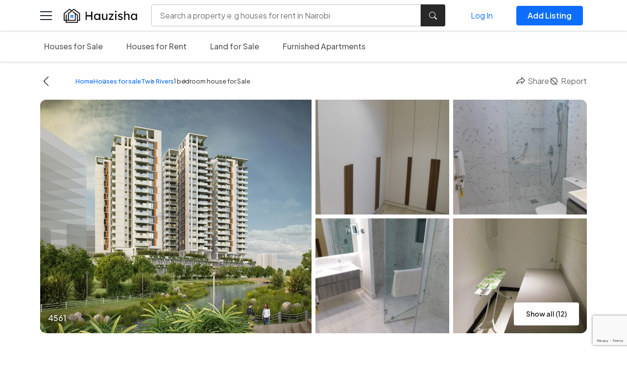

--- FILE ---
content_type: text/html; charset=UTF-8
request_url: https://www.hauzisha.co.ke/listings/1-bdrm-for-sale-4561
body_size: 14127
content:
<!DOCTYPE html>
<html lang="en">
<head>
    <style>
        :root {
            --white: #ffffff;
            --blue: #0D6EFD;
            --blue-1: #88DBFF40;
            --footer: #182231;
            --dark: #282828;
            --dark-1: #282828B2;
            --dark-2: #6D7D8B;
            --orange: #FFB621;
            --br: 0.5rem;
            --br-lg: 0.75rem;
            font-size: 16px;
            
        }
    </style>
        <meta charset="UTF-8">
    <meta name="viewport" content="width=device-width, initial-scale=1.0, maximum-scale=1, user-scalable=no">
    <link rel="stylesheet" href="https://cdn.jsdelivr.net/npm/swiper@11/swiper-bundle.min.css"/>
    <link rel="shortcut icon" href="https://www.hauzisha.co.ke/img/favicon.ico" type="image/x-icon">
    <link rel="stylesheet" href="https://www.hauzisha.co.ke/css/styles.css?preview=1&amp;fresh=1">
            <title>    1 bedroom house for Sale in Two Rivers for KSH 17M 
</title>
        <link rel="canonical" href="https://www.hauzisha.co.ke/listings/1-bdrm-for-sale-4561">
        <script>
        var appId = 306021845469890
        const path = window.location.pathname
        if (path.includes('login')) {
            appId = 1852422041760923
        }
        window.fbAsyncInit = function () {
            FB.init({
                appId: appId,
                cookie: true,
                xfbml: true,
                version: 'v18.0'
            });
            FB.AppEvents.logPageView();
        };
        (function (d, s, id) {
            var js, fjs = d.getElementsByTagName(s)[0];
            if (d.getElementById(id)) {
                return;
            }
            js = d.createElement(s);
            js.id = id;
            js.src = 'https://connect.facebook.net/en_US/sdk.js';
            fjs.parentNode.insertBefore(js, fjs);
        }(document, 'script', 'facebook-jssdk'));
    </script>
    <style>
        .bg-light-blue > li > a {
            background-color: var(--blue-1);
            color: var(--dark-2);
            padding: 10px 24px;
            font-size: 14px;
            line-height: 18px;
            border: 1px solid var(--blue-1);
            border-radius: 10rem;
        }

        .bg-light-blue > li {
            list-style: none;
            text-decoration: none;
        }
    </style>
                    <link rel="stylesheet" href="/build/app.css?v=df567af9110c57cb8ec36d8c9b2fb650">
        <link rel="stylesheet" href="/build/app2.css?v=8af0e251fa526fd2cd857fbe288c243f">
        <script type="module" src="/build/app.js?v=d24e14343f5ca22528f4424d4eaf092b"></script>
        <script>
        function toggleSidebar(){
            const mainBody = document.getElementById('mainBody');
            mainBody.classList.toggle('show-sidebar')
        }
    </script>
    <script src="https://cdn.jsdelivr.net/npm/swiper@11/swiper-bundle.min.js"></script>
    <script
        defer
        data-website-id="68b2ba6780f77bae98ed7590"
        data-domain="hauzisha.co.ke"
        src="https://datafa.st/js/script.js">
    </script>
    </head>


<body id="mainBody">
    <nav class="navbar navbar-light navbar-expand-md bg-white sticky-top navbar-main shadow-sm py-0">
        <div class="container">
            <span class="sidebar-toggler" onclick="toggleSidebar()">
                <span class="sbt-1"></span>
                <span class="sbt-1 sbt-2"></span>
                <span class="sbt-1"></span>
            </span>
            <a class="navbar-brand" href="https://www.hauzisha.co.ke">
                <img src="https://www.hauzisha.co.ke/img/logo.png" width="150" alt="">
            </a>
            <a target="_blank" href="https://app.hauzisha.co.ke/" class="d-lg-none all-listing-mobile">Add Listing</a>
            <div class="mobile-top-nav-form d-lg-none">
                <form action="/search" class="top-bar-form ms-auto">
    <input type="text" value="" name="input" placeholder="Search a property e.g houses for rent in Nairobi" id="searchInput">
    <button type="submit"><i class="bi bi-search"></i></button>
</form>

            </div>
            <div class="collapse navbar-collapse floating-menu" id="navbarSupportedContent">
                <div class="hide-on-mobile">
                        <button class="close-mobile-menu" data-bs-toggle="collapse" data-bs-target="#navbarSupportedContent" aria-controls="navbarSupportedContent" >
                    &times;
                    </button>
                    <img src="https://www.hauzisha.co.ke/img/logo.png" width="100px" alt="">
                </div>
                <form action="/search" class="top-bar-form ms-auto">
    <input type="text" value="" name="input" placeholder="Search a property e.g houses for rent in Nairobi" id="searchInput">
    <button type="submit"><i class="bi bi-search"></i></button>
</form>

                <ul class="navbar-nav ms-auto align-items-lg-center">
                    <li class="nav-item d-none d-lg-flex login-menu">
                        <a class="nav-link login-link" href="#authModal" data-bs-toggle="modal">Log In</a>
                    </li>

                    <li class="nav-item">
                        <a class="nav-link" target="_blank" href="https://app.hauzisha.co.ke/">
                            <span class="btn btn-blue">Add Listing</span>
                        </a>
                    </li>
                </ul>
            </div>
        </div>
    </nav>
    <script>

</script>
<nav class="navbar navbar-light navbar-expand-md bg-white sticky-top navbar-secondary shadow-sm">
        <div class="container">
            <div class="collapse navbar-collapse floating-menu" id="navbarSupportedContent">
                <div class="hide-on-mobile">
                        <button class="close-mobile-menu" data-bs-toggle="collapse" data-bs-target="#navbarSupportedContent" aria-controls="navbarSupportedContent" >
                    &times;
                    </button>
                    <img src="https://www.hauzisha.co.ke/img/logo.png" width="100px" alt="">
                </div>
                                <ul class="navbar-nav align-items-center ps-0 ms-0">
                                                                                        <li class="nav-item ">
                            <a class="nav-link" href="/houses-for-sale">Houses for Sale</a>
                        </li>
                                                                    <li class="nav-item ">
                            <a class="nav-link" href="/houses-for-rent">Houses for Rent</a>
                        </li>
                                                                    <li class="nav-item ">
                            <a class="nav-link" href="/land-for-sale">Land for Sale</a>
                        </li>
                                                                    <li class="nav-item ">
                            <a class="nav-link" href="/apartments-for-rent/furnished">Furnished Apartments</a>
                        </li>
                                    </ul>
                            </div>
        </div>
    </nav>
    <span onclick="toggleSidebar()" class="body-backdrop"></span>
<aside class="custom-sidebar" id="customSidebar">
    <span onclick="toggleSidebar()" class="sidebar-close-btn"><i class="bi bi-x-lg"></i></span>
    <div class="sidebar-inner-content">
        <ul class="sb-menu-links-list">
            <li><a href="/houses-for-sale"> <span class="sb-menu-link-icon"><img src="https://www.hauzisha.co.ke/img/sale.svg" alt=""></span> <span class="sb-menu-link-text">Houses for sale</span></a></li>
            <li><a href="/houses-for-rent"> <span class="sb-menu-link-icon"><img src="https://www.hauzisha.co.ke/img/rent.svg" alt=""></span> <span class="sb-menu-link-text">Houses for rent</span></a></li>
            <li><a href="/land-for-sale"> <span class="sb-menu-link-icon"><img src="https://www.hauzisha.co.ke/img/land.svg" alt=""></span> <span class="sb-menu-link-text">Land for sale</span></a></li>
        </ul>
        <ul class="sb-menu-links-list guest-menu">
            <li>Login to track your real estate journey</li>
            <li><a href="#authModal" data-bs-toggle="modal"><span class="btn btn-outline-blue d-inline-block rounded-pill mb-1"><i class="bi bi-person-circle me-2"></i> Log In</span></a></li>
        </ul>
        <ul class="sb-menu-links-list">
            <li><a href=""> <span class="sb-menu-link-icon"><img src="https://www.hauzisha.co.ke/img/category.svg" alt=""></span> <span class="sb-menu-link-text">Browse by agents</span></a></li>
        </ul>

        <ul class="mobile-app sidebar-ul">
            <li>Hauzisha on the go</li>
            <li><a href="https://apps.apple.com/ke/app/hauzisha/id6449274930"><img src="https://www.hauzisha.co.ke/img/app-store.svg" alt=""></a></li>
            <li><a href="https://play.google.com/store/apps/details?id=com.hauzisha.client&hl=ens"><img src="https://www.hauzisha.co.ke/img/play-store.svg" alt=""></a></li>
        </ul>
        <ul class="mobile-app sidebar-ul">
            <li>Advertise on Hauzisha</li>
            <li><a href="https://app.hauzisha.co.ke" class="btn btn-blue d-block"><i class="bi bi-plus-lg me-3"></i> Add Listing</a></li>
        </ul>

        <p class="mt-3 mb-0">Follow Us</p>
        <ul class="sidebar-socials sidebar-ul">
            <li><a href=""><img src="https://www.hauzisha.co.ke/img/youtube-icon.svg" alt=""></a></li>
            <li><a href=""><img src="https://www.hauzisha.co.ke/img/linkedin-icon.svg" alt=""></a></li>
            <li><a href=""><img src="https://www.hauzisha.co.ke/img/fb.svg" alt=""></a></li>
            <li><a href=""><img src="https://www.hauzisha.co.ke/img/ig.svg" alt=""></a></li>
        </ul>

        <ul class="sb-menu-links-list sidebar-bottom-list border-0">
            <li><a href="">About</a></li>
            <li><a href="">Contact Us</a></li>
            <li><a href="">Terms of use</a></li>
            <li><a href="">Privacy Policy</a></li>
            <li><a href="">How Hauzisha works for clients</a></li>
            <li><a href="">How to list properties on Hauzisha</a></li>
        </ul>

    </div>

</aside>
        <script>
        function showMoreOrLess(){
            // #itemDescriptionContent toggle the class lc-3
            var itemDescriptionContent = document.getElementById('itemDescriptionContent');
            var showMoreInfo = document.getElementById('showMoreInfo');
            if(itemDescriptionContent.classList.contains('lc-3')){
                itemDescriptionContent.classList.remove('lc-3');
                showMoreInfo.innerHTML = 'Show Less';
            } else {
                itemDescriptionContent.classList.add('lc-3');
                showMoreInfo.innerHTML = 'Show More';
            }
        }
        function goBackHistory(){
            window.history.back();
        }
    </script>

    <section class="pt-3 pb-4 pb-lg-5">
        <div class="container h-100">
            <div id="propertyStatus">
                            </div>

            <div class="sticky-top-on-mobile">
                <div class="row mb-3 align-items-center">
                    <div class="col-3 col-lg-8">
                        <div class="d-flex align-items-center">
                            <a href="#" onclick="goBackHistory()" class="me-5 fs-4 text-dark"><i class="bi bi-chevron-left"></i></a>
                            <ul class="site-breadcrumbs d-mobile-none fs-small">
                                <li><a href="/">Home</a></li>
                                                                                                            <li><a href="/houses-for-sale">Houses for sale</a></li>
                                                                                                                                    <li><a href="https://www.hauzisha.co.ke/houses-for-Sale/Two Rivers">Two Rivers</a></li>
                                                                    <li>1 bedroom house for Sale</li>
                                                            </ul>
                        </div>
                    </div>
                    <div class="col-9 col-lg-4">
                        <ul class="link-top-links">
                            <li><a href="#shareModal" data-bs-toggle="modal" data-bs-target="#shareModal"><img src="https://www.hauzisha.co.ke/img/share.svg" alt="#"> Share</a></li>

                            <li id="reportPropertyLi"></li>
                        </ul>
                    </div>
                </div>
                <div class="house-view-grid d-none d-lg-grid">
                                            <div><img src="https://imagedelivery.net/tvz2g0T58PTGFGiYPSFYTA/b9bca6ac-33b2-4d27-9ca6-2669c2ad6100/public" alt=""></div>
                                            <div><img src="https://imagedelivery.net/tvz2g0T58PTGFGiYPSFYTA/e0d6e0ef-5cd1-4585-455a-bc9b212fd400/public" alt=""></div>
                                            <div><img src="https://imagedelivery.net/tvz2g0T58PTGFGiYPSFYTA/058691be-d5e8-4d38-e6b0-eadda9493500/public" alt=""></div>
                                            <div><img src="https://imagedelivery.net/tvz2g0T58PTGFGiYPSFYTA/b0a06373-c3e7-4944-662b-b4f8e113f600/public" alt=""></div>
                                            <div><img src="https://imagedelivery.net/tvz2g0T58PTGFGiYPSFYTA/2636fdde-f635-4dbd-ea71-a83385e2a400/public" alt=""></div>
                                        <button class="btn btn-white btn-lg house-view-grid-button d-mobile-none" type="button" data-bs-toggle="offcanvas" data-bs-target="#offcanvasBottom" aria-controls="offcanvasBottom">Show all (12)</button>
                    <span class="single-item-id">
                    4561
                    </span>
                </div>
                <div class="mobile-house-list d-lg-none">
                    <div class="swiper singleHouseSwiper">
                        <div class="swiper-wrapper">
                                                            <div class="swiper-slide">
                                    <div class="item-list-single-img mobile-image-single-house-view">
                                        <img src="https://imagedelivery.net/tvz2g0T58PTGFGiYPSFYTA/b9bca6ac-33b2-4d27-9ca6-2669c2ad6100/public" alt="">
                                    </div>
                                </div>
                                                            <div class="swiper-slide">
                                    <div class="item-list-single-img mobile-image-single-house-view">
                                        <img src="https://imagedelivery.net/tvz2g0T58PTGFGiYPSFYTA/e0d6e0ef-5cd1-4585-455a-bc9b212fd400/public" alt="">
                                    </div>
                                </div>
                                                            <div class="swiper-slide">
                                    <div class="item-list-single-img mobile-image-single-house-view">
                                        <img src="https://imagedelivery.net/tvz2g0T58PTGFGiYPSFYTA/058691be-d5e8-4d38-e6b0-eadda9493500/public" alt="">
                                    </div>
                                </div>
                                                            <div class="swiper-slide">
                                    <div class="item-list-single-img mobile-image-single-house-view">
                                        <img src="https://imagedelivery.net/tvz2g0T58PTGFGiYPSFYTA/b0a06373-c3e7-4944-662b-b4f8e113f600/public" alt="">
                                    </div>
                                </div>
                                                            <div class="swiper-slide">
                                    <div class="item-list-single-img mobile-image-single-house-view">
                                        <img src="https://imagedelivery.net/tvz2g0T58PTGFGiYPSFYTA/2636fdde-f635-4dbd-ea71-a83385e2a400/public" alt="">
                                    </div>
                                </div>
                                                            <div class="swiper-slide">
                                    <div class="item-list-single-img mobile-image-single-house-view">
                                        <img src="https://imagedelivery.net/tvz2g0T58PTGFGiYPSFYTA/79804345-260b-481d-15aa-13033c58b000/public" alt="">
                                    </div>
                                </div>
                                                            <div class="swiper-slide">
                                    <div class="item-list-single-img mobile-image-single-house-view">
                                        <img src="https://imagedelivery.net/tvz2g0T58PTGFGiYPSFYTA/b41d35d9-785b-4032-532e-002afbc08d00/public" alt="">
                                    </div>
                                </div>
                                                            <div class="swiper-slide">
                                    <div class="item-list-single-img mobile-image-single-house-view">
                                        <img src="https://imagedelivery.net/tvz2g0T58PTGFGiYPSFYTA/d9fa473b-3e0e-4608-3958-886a929ba700/public" alt="">
                                    </div>
                                </div>
                                                            <div class="swiper-slide">
                                    <div class="item-list-single-img mobile-image-single-house-view">
                                        <img src="https://imagedelivery.net/tvz2g0T58PTGFGiYPSFYTA/bdc05790-9b82-413c-a267-a3d86847a400/public" alt="">
                                    </div>
                                </div>
                                                            <div class="swiper-slide">
                                    <div class="item-list-single-img mobile-image-single-house-view">
                                        <img src="https://imagedelivery.net/tvz2g0T58PTGFGiYPSFYTA/579245a7-c95c-47b4-a8d3-86598f838600/public" alt="">
                                    </div>
                                </div>
                                                            <div class="swiper-slide">
                                    <div class="item-list-single-img mobile-image-single-house-view">
                                        <img src="https://imagedelivery.net/tvz2g0T58PTGFGiYPSFYTA/f973e979-3fc0-4142-8bc7-26490260d000/public" alt="">
                                    </div>
                                </div>
                                                            <div class="swiper-slide">
                                    <div class="item-list-single-img mobile-image-single-house-view">
                                        <img src="https://imagedelivery.net/tvz2g0T58PTGFGiYPSFYTA/ca1c1f7b-eb31-46af-3b0b-43174da68300/public" alt="">
                                    </div>
                                </div>
                                                    </div>
                        <div class="swiper-button-next"></div>
                        <div class="swiper-button-prev"></div>
                    </div>
                    <div class="row d-lg-none align-items-center w-100 justify-content-between my-1">
                        <div class="col-5">
                        <p>KSH <span class="fs-3 fw-bold">17M</span> </p>
                        </div>
                        <div class="col-7">
                            <p class="text-end small">Listed by <b> Stable Merchants</b></p>
                        </div>
                    </div>
                    <div class="row gx-2" id="mobilePropertyActions">

                    </div>
                </div>
            </div>

            <div class="row mt-4">
                <div class="col-lg-7 my-2">
                    <div class="row align-items-lg-center">
                        <div class="col-lg-8">
                            <p class="d-none d-lg-inline-block">KSH <span class="fs-3 fw-bold">17M</span> </p>
                        </div>
                                            </div>
                    <ul class="list-unstyled">
                                                <li class="item-detail-li">
                            <img src="https://www.hauzisha.co.ke/img/bed.svg" alt="">
                            <span>1 bedroom</span>
                        </li>
                                                <li class="item-detail-li">
                            <img src="https://www.hauzisha.co.ke/img/location.svg" alt="">
                            <span>Two Rivers</span>
                        </li>
                                            </ul>
                                        <h3 class="mt-3">Amenities Available</h3>
                    <ul class="fancy-lists">
                                                    <li>Master Ensuite</li>
                                                    <li>Parking</li>
                                                    <li>Gated community</li>
                                                    <li>Pets Allowed</li>
                                                    <li>Swimming Pool</li>
                                                    <li>Fibre Internet</li>
                                                    <li>Open kitchen</li>
                                                    <li>All Ensuite</li>
                                                    <li>Backup Generator</li>
                                                    <li>Elevator/ Lift</li>
                                                    <li>Gym</li>
                                                    <li>Steam and Sauna</li>
                                                    <li>Rooftop Terrace</li>
                                                    <li>CCTV surveillance</li>
                                                    <li>Borehole</li>
                                                    <li>Laundry Area</li>
                                                    <li>Restaurant within</li>
                                                    <li>Electric Fence</li>
                                                    <li>Walk in closet</li>
                                                    <li>Backyard/ Garden</li>
                                                    <li>Club House</li>
                                            </ul>
                                                            <h3 class="mt-3">Types & Setting</h3>
                    <ul class="fancy-lists">
                                                <li>Apartment</li>
                                                                        <li>Gated Community</li>
                                                                               <li>Standard</li>
                                           </ul>
                    
                    <h3 class="mt-3">About the Apartment</h3>
                    <div class="lc-3" id="itemDescriptionContent"><p><strong>Unique Features:</strong></p><li>Spacious lounge area cum dining with sliding glass door leading to a balcony.</li><li>Open kitchen with upper and lower cabinets, hood, hob, oven, dishwasher and a fridge.</li><li>Visitor’s cloakroom</li><li>Spacious 1 bedroom ensuite with a shower cubicle.</li><li>Master bedroom ensuite with a bathtub, a shower cubicle and walk in wardrobe.</li><li>Full height glass windows in the bedrooms for adequate lighting</li><li>Laundry area with a washing machine.</li><li>Spacious balcony. Other Features</li><li>Backup generator for common areas.</li><li>Video door phone with intercom.</li><li>Play area, parking space for 2 cars with extra parking space for visitors</li><li>Adults and kids swimming pool</li><li>CCTV Cameras</li><li>Constant fresh water supply from the city council and borehole</li><li>Internet connection available</li><li>Elevator access.</li><li>Gym and entertainment area.</li><p><strong>Prices:&nbsp;17M</strong></p></div>
                                        <span class="show-more-item-info" id="showMoreInfo" onclick="showMoreOrLess()">Show
                        <span class="s-more">More</span>
                        <span class="s-less">Less</span>
                    </span>
                                        </div>
                <div class="col-lg-5 my-2" id="propertyActions">
                    <h3 class="mb-3">Listed By</h3>

                    <div class="site-card">
                        <div class="d-flex align-items-center gap-2">
                            <img src="https://images.hauzisha.co.ke/tr:w-200,f-auto/profile-pics/user_281/1712231270.png" alt="" class="property-icon-img">
                            <p class="mb-0 fw-bold">Stable Merchants</p>
                            <span class="online-status-badge status-online"> <span class="osb-icon"></span> Offline</span>
                        </div>
                        <hr>
                        <p><small class="fs-14">Listing time on Hauzisha</small> <br>
                            <b>1 month ago</b>
                        </p>












                    </div>

                    <div class="site-card mt-4">
                        <p class="fw-bold">Request Call Back</p>
                        <p>Unable to reach the agent? Simply request a call back to alert them to contact you</p>

                        <a href="" class="btn btn-block btn-outline-blue">Request Call Back</a>
                    </div>
                </div>
            </div>
            <hr class="my-4 my-lg-5">
            <div>
    <h2>Similar houses</h2>
    <ul class="nav nav-pills my-3 mt-lg-4 custom-link-tabs single-house-view-mobile-sticky-top" id="pills-tab" role="tablist">
                        <li class="nav-item" role="presentation">
            <a href="https://www.hauzisha.co.ke/listings/1-bdrm-for-sale-4561?filter=from-stable-merchants#pills-from-stable-merchants-tab"  class="nav-link  active " id="pills-from-stable-merchants-tab">From Stable Merchants</a>
        </li>
                <li class="nav-item" role="presentation">
            <a href="https://www.hauzisha.co.ke/listings/1-bdrm-for-sale-4561?filter=1-bedroom#pills-1-bedroom-tab"  class="nav-link " id="pills-1-bedroom-tab">1 Bedroom</a>
        </li>
                <li class="nav-item" role="presentation">
            <a href="https://www.hauzisha.co.ke/listings/1-bdrm-for-sale-4561?filter=other-bedrooms#pills-other-bedrooms-tab"  class="nav-link " id="pills-other-bedrooms-tab">Other Bedrooms</a>
        </li>
                <li class="nav-item" role="presentation">
            <a href="https://www.hauzisha.co.ke/listings/1-bdrm-for-sale-4561?filter=furnished#pills-furnished-tab"  class="nav-link " id="pills-furnished-tab">Furnished</a>
        </li>
                <li class="nav-item" role="presentation">
            <a href="https://www.hauzisha.co.ke/listings/1-bdrm-for-sale-4561?filter=houses-for-rent#pills-houses-for-rent-tab"  class="nav-link " id="pills-houses-for-rent-tab">Houses For Rent</a>
        </li>
                <li class="nav-item" role="presentation">
            <a href="https://www.hauzisha.co.ke/listings/1-bdrm-for-sale-4561?filter=land-for-sale#pills-land-for-sale-tab"  class="nav-link " id="pills-land-for-sale-tab">Land For Sale</a>
        </li>
                    </ul>
    <div class="tab-content" id="pills-tabContent">
        <div class="tab-pane fade show active" id="pills-similar">
            <script id="filter-data" type="application/json">
    {"name":"From Stable Merchants","submission_type":"Sale","listing_type":"house","use":"residential","furnish_state":"unfurnished","radius":10,"place_id":"ChIJ15nyGlo9LxgRKswUYL_qP6w","agent_id":281,"slug":"from-stable-merchants","per_page":12}
</script>

<main id="mainPropertyFilters"></main>
<main id="serverSideFilter">
    <section class="mobile-fixed-top-filters">
        <div class="container">
                        
        </div>
    </section>

    <section class="pb-4 pb-lg-5">
        <div class="container">
            <div class="tab-content" id="pills-tabContent">
                <div class="d-flex justify-content-between align-items-center my-3">
                    <span>216 Results</span>
                    
                </div>
                <div class="row mt-4">
                                            <div class="col-lg-4 mt-2 mb-3">
                            <a href="/listings/two-bedroom-house-for-sale-12570" target="_blank"  class="single-house-card">
    <div class="single-house-card-slider">
        <div class="item-list-single-img">
            <img src="https://imagedelivery.net/tvz2g0T58PTGFGiYPSFYTA/66f528f2-793a-49a8-8161-b8771669ea00/public" alt="">
        </div>
        <div class="house-list-details">

            <span><i class="bi bi-heart"></i></span>
        </div>
    </div>
    <div class="single-house-card-details">
        <div class="item-top-det">
            <div class="row align-items-baseline">
                <div class="col-lg-7">
                    <li>KSH <span class="item-price">8.3M</span></li>
                </div>
                            </div>
        </div>
        <div class="row my-1">
            <div class="col-lg-7">
                                    <li class="item-detail-li">
                        <img src="https://www.hauzisha.co.ke/img/bed.svg" alt="">
                        <span>2 bedroom</span>
                    </li>
                            </div>
            <div class="col-lg-5 d-none d-lg-flex">
                <li class="property-feature">unfurnished</li>
            </div>
                    </div>
        <div class="row my-1">
            <div class="col-lg-7">
                <li class="item-detail-li">
                    <img src="https://www.hauzisha.co.ke/img/location.svg" alt="">
                    <span class="lc-1">Lavington</span>
                </li>
            </div>
            <div class="col-lg-5 d-none d-lg-flex text-capitalize">
                <li>apartment</li>
            </div>
        </div>
                <div class="row my-2 d-none d-lg-block">
            <div class="col-12">
                <div class="lc-3 d-none d-lg-block">
                    <p class="mb-0 lc-3">This is located along Mararo Road, near Quickmart Lavington, one of Nairobi&rsquo;s choicest suburbs. It is a seamless fusion of exclusivity, convenience and comfort.&nbsp;
It boasts a magnificent and unique combination of 1and 2-bedroom apartments spread over a 1-acre plot. The development offer elegance in design, well-articulated with spectacular exteriors providing the ultimate living experience.
The interior layout is sleek and user friendly, taking in perfect panoramic views.
Features and Amenities:

Swimming pool
Fully Equipped gym
Intercom, satellite TV | Fibre Optic
Children&rsquo;s Play area
Generator
Borehole
Electric fence
Ample Parking
Water Storage Facility

Prices:

1Br 61sqm 6.3M
2Br master en-suite 86sqm 8.3M
2Br master en-suite 90sqm 8.5M </p>
                </div>
                <span class="text-blue fw-bold">Read More</span>
            </div>
        </div>
                <div class="row">
            <div class="col-lg-6">
                <div class="posted-by">
                    <div class="pb-profile">
                        <img src="https://images.hauzisha.co.ke/tr:w-200,f-auto/profile-pics/user_281/1712231270.png" alt="">
                    </div>
                    <p class="mb-0 lc-1">Stable Merchants</p>
                </div>
            </div>
                    </div>
    </div>
</a>                        </div>
                                            <div class="col-lg-4 mt-2 mb-3">
                            <a href="/listings/one-bedroom-house-for-sale-5086" target="_blank"  class="single-house-card">
    <div class="single-house-card-slider">
        <div class="item-list-single-img">
            <img src="https://imagedelivery.net/tvz2g0T58PTGFGiYPSFYTA/6b791b3b-37e5-4347-8540-38bafd936000/public" alt="">
        </div>
        <div class="house-list-details">

            <span><i class="bi bi-heart"></i></span>
        </div>
    </div>
    <div class="single-house-card-details">
        <div class="item-top-det">
            <div class="row align-items-baseline">
                <div class="col-lg-7">
                    <li>KSH <span class="item-price">5.8M</span></li>
                </div>
                            </div>
        </div>
        <div class="row my-1">
            <div class="col-lg-7">
                                    <li class="item-detail-li">
                        <img src="https://www.hauzisha.co.ke/img/bed.svg" alt="">
                        <span>1 bedroom</span>
                    </li>
                            </div>
            <div class="col-lg-5 d-none d-lg-flex">
                <li class="property-feature">unfurnished</li>
            </div>
                    </div>
        <div class="row my-1">
            <div class="col-lg-7">
                <li class="item-detail-li">
                    <img src="https://www.hauzisha.co.ke/img/location.svg" alt="">
                    <span class="lc-1">Two Rivers Mall</span>
                </li>
            </div>
            <div class="col-lg-5 d-none d-lg-flex text-capitalize">
                <li>apartment</li>
            </div>
        </div>
                <div class="row my-2 d-none d-lg-block">
            <div class="col-12">
                <div class="lc-3 d-none d-lg-block">
                    <p class="mb-0 lc-3">Unique Features:

Four (4) entrance/ exit points to Two Rivers development, Two (2) of which are dedicated exclusively for Two Rivers residents to guarantee mobility/ accessibility convenience.
Hustle free access to the retail mall, restaurants, entertainment spots (4Dx cinema, ferris wheel, theme and water park, go karting, inhouse gaming and sports) and upcoming world class health facility all located within Two Rivers precinct.
Free and safe parking for residents all year through.
24/7 potable water from the already installed 2 million litres /day Two Rivers water treatment and recycling plant
Over 4.5 kilometers of jogging track and walking paths within the development
Strategically located within the diplomatic blue zone
Uninterrupted power from the 1.2mw solar farm, double line inhouse power substation and diesel power plant.
Free access to the expansive Two Rivers residential sporting facility equipped with an Olympic size heated swimming pool, Tennis and basket-ball courts

Prices:&nbsp;5.8M </p>
                </div>
                <span class="text-blue fw-bold">Read More</span>
            </div>
        </div>
                <div class="row">
            <div class="col-lg-6">
                <div class="posted-by">
                    <div class="pb-profile">
                        <img src="https://images.hauzisha.co.ke/tr:w-200,f-auto/profile-pics/user_281/1712231270.png" alt="">
                    </div>
                    <p class="mb-0 lc-1">Stable Merchants</p>
                </div>
            </div>
                    </div>
    </div>
</a>                        </div>
                                            <div class="col-lg-4 mt-2 mb-3">
                            <a href="/listings/two-bedroom-house-for-sale-9575" target="_blank"  class="single-house-card">
    <div class="single-house-card-slider">
        <div class="item-list-single-img">
            <img src="https://imagedelivery.net/tvz2g0T58PTGFGiYPSFYTA/0d2e22b7-c8e6-4360-102d-c4907d0f0f00/public" alt="">
        </div>
        <div class="house-list-details">

            <span><i class="bi bi-heart"></i></span>
        </div>
    </div>
    <div class="single-house-card-details">
        <div class="item-top-det">
            <div class="row align-items-baseline">
                <div class="col-lg-7">
                    <li>KSH <span class="item-price">12.1M</span></li>
                </div>
                            </div>
        </div>
        <div class="row my-1">
            <div class="col-lg-7">
                                    <li class="item-detail-li">
                        <img src="https://www.hauzisha.co.ke/img/bed.svg" alt="">
                        <span>2 bedroom</span>
                    </li>
                            </div>
            <div class="col-lg-5 d-none d-lg-flex">
                <li class="property-feature">unfurnished</li>
            </div>
                    </div>
        <div class="row my-1">
            <div class="col-lg-7">
                <li class="item-detail-li">
                    <img src="https://www.hauzisha.co.ke/img/location.svg" alt="">
                    <span class="lc-1">Garden City</span>
                </li>
            </div>
            <div class="col-lg-5 d-none d-lg-flex text-capitalize">
                <li>apartment</li>
            </div>
        </div>
                <div class="row my-2 d-none d-lg-block">
            <div class="col-12">
                <div class="lc-3 d-none d-lg-block">
                    <p class="mb-0 lc-3">Mi Vida Homes is part of Garden City, an already established 47- acre mixed use development designed around a lush 3-acre central park with a flourishing retail, residential and office community. Conveniently located at Exit 7 along Thika Highway, Mi Vida Homes is a short drive from Nairobi CBD and a range of schools, hotels, sports clubs and medical facilities, as well as easy access to Jomo Kenyatta International Airport.
Living at Garden City means you have both Garden City Mall and Garden City Business Park on your doorstep along with direct access to all the Mi Vida amenities that this award-winning residential development has to offer. You can pick up your morning coffee as you walk to work, choose from over 100 shops, restaurants and cafes at the Mall, including the recently opened Carrefour supermarket. You can take in the latest blockbuster movie at East Africa&rsquo;s largest iMAX cinema or enjoy a quiet stroll in Garden City&rsquo;s 3-acre central park, with a children&rsquo;s playground and water park &lsquo;on tap&rsquo;.
Unique Features and Amenities:

Yoga and fitness studio
Multi purpose sports centre, indoor and outdoor gym
Adults and children swimming pool
Outdoor jogging track
Kid&rsquo;s play area, BBQ deck, social events hall
Creche and daycare
Over 1 acre of landscaped gardens
IFC edge certified for sustainable design and operation
24/7 generator
24-hour manned security and CCTV
Water borehole backup
Intercom and access control to all blocks
High grade kitchen finishes

Prices:
1 &ndash; bedroom (56 sqm) &ndash; From Kes. 8.8M
2 &ndash; bed Compact (86 sqm) &ndash; From Kes. 12.1M
2 &ndash; bed plus DSQ (94 sqm) &ndash; From Kes. 13.1M
2 &ndash; bed plus DSQ (99 sqm) &ndash; From Kes. 13.7M
3 &ndash; bedroom plus DSQ (123 sqm) &ndash; From Kes. 15.7M </p>
                </div>
                <span class="text-blue fw-bold">Read More</span>
            </div>
        </div>
                <div class="row">
            <div class="col-lg-6">
                <div class="posted-by">
                    <div class="pb-profile">
                        <img src="https://images.hauzisha.co.ke/tr:w-200,f-auto/profile-pics/user_281/1712231270.png" alt="">
                    </div>
                    <p class="mb-0 lc-1">Stable Merchants</p>
                </div>
            </div>
                    </div>
    </div>
</a>                        </div>
                                            <div class="col-lg-4 mt-2 mb-3">
                            <a href="/listings/one-bedroom-house-for-sale-9528" target="_blank"  class="single-house-card">
    <div class="single-house-card-slider">
        <div class="item-list-single-img">
            <img src="https://imagedelivery.net/tvz2g0T58PTGFGiYPSFYTA/37d5957b-cc40-4c12-e452-ab10a05b2800/public" alt="">
        </div>
        <div class="house-list-details">

            <span><i class="bi bi-heart"></i></span>
        </div>
    </div>
    <div class="single-house-card-details">
        <div class="item-top-det">
            <div class="row align-items-baseline">
                <div class="col-lg-7">
                    <li>KSH <span class="item-price">4.9M</span></li>
                </div>
                            </div>
        </div>
        <div class="row my-1">
            <div class="col-lg-7">
                                    <li class="item-detail-li">
                        <img src="https://www.hauzisha.co.ke/img/bed.svg" alt="">
                        <span>1 bedroom</span>
                    </li>
                            </div>
            <div class="col-lg-5 d-none d-lg-flex">
                <li class="property-feature">unfurnished</li>
            </div>
                    </div>
        <div class="row my-1">
            <div class="col-lg-7">
                <li class="item-detail-li">
                    <img src="https://www.hauzisha.co.ke/img/location.svg" alt="">
                    <span class="lc-1">Garden City</span>
                </li>
            </div>
            <div class="col-lg-5 d-none d-lg-flex text-capitalize">
                <li>apartment</li>
            </div>
        </div>
                <div class="row my-2 d-none d-lg-block">
            <div class="col-12">
                <div class="lc-3 d-none d-lg-block">
                    <p class="mb-0 lc-3">237 Garden City draws its inspiration from the already bustling character of the wider Garden City precinct and has been designed to be the perfect investment opportunity. The development spans over 2.37 acres and is the latest addition to the 47-acre Garden City Mixed-Use Development. To residents, who might be your family or tenants, this means access to 47 acres of ample green space, residents&rsquo; parks, sports parks and lifestyle and recreational facilities. It also means that the Garden City Mall, including its large iMax Cinema, is only a stroll away.
&nbsp;Demand for mixed-use developments is generally high owing to their integrated offerings. We have seen this at the Garden City precinct, where residential developments have historically enjoyed high occupancy rates and have a blend of high-covenant tenants. The long-term returns tend to be higher owing to the controlled and managed nature of a mixed-use development. Based on this we project a blended return from both capital gains and rental yields for this investment to exceed 23% in the medium term.
Amenities:

Yoga and fitness studio
Multi purpose sports centre, indoor and outdoor gym
Adults and children swimming pool
Outdoor jogging track
Kid&rsquo;s play area, BBQ deck, social events hall
Creche and daycare
Over 1 acre of landscaped gardens
IFC edge certified for sustainable design and operation
24/7 generator
24-hour manned security and CCTV
Water borehole backup
Intercom and access control to all blocks
High grade kitchen finishes

Prices:

Standard Studio&nbsp; &nbsp; &nbsp; &nbsp; &nbsp; &nbsp; &nbsp; &nbsp;20 sqm 2,800,000
Premium Studio&nbsp; &nbsp; &nbsp; &nbsp; &nbsp; &nbsp; &nbsp; &nbsp;24 sqm 3,100,000
1 Bedroom Apartment &nbsp; &nbsp; 40 sqm 4,900,000
2 Bedroom Apartment &nbsp; &nbsp; 61 sqm 7,800,000

Anticipated construction start for the property is Q2 of 2023 for a 2-year construction period. </p>
                </div>
                <span class="text-blue fw-bold">Read More</span>
            </div>
        </div>
                <div class="row">
            <div class="col-lg-6">
                <div class="posted-by">
                    <div class="pb-profile">
                        <img src="https://images.hauzisha.co.ke/tr:w-200,f-auto/profile-pics/user_281/1712231270.png" alt="">
                    </div>
                    <p class="mb-0 lc-1">Stable Merchants</p>
                </div>
            </div>
                    </div>
    </div>
</a>                        </div>
                                            <div class="col-lg-4 mt-2 mb-3">
                            <a href="/listings/three-bedroom-house-for-sale-15067" target="_blank"  class="single-house-card">
    <div class="single-house-card-slider">
        <div class="item-list-single-img">
            <img src="https://imagedelivery.net/tvz2g0T58PTGFGiYPSFYTA/2b7af1ca-7968-4b63-2d3a-3c50cf3e5000/public" alt="">
        </div>
        <div class="house-list-details">

            <span><i class="bi bi-heart"></i></span>
        </div>
    </div>
    <div class="single-house-card-details">
        <div class="item-top-det">
            <div class="row align-items-baseline">
                <div class="col-lg-7">
                    <li>KSH <span class="item-price">21.7M</span></li>
                </div>
                            </div>
        </div>
        <div class="row my-1">
            <div class="col-lg-7">
                                    <li class="item-detail-li">
                        <img src="https://www.hauzisha.co.ke/img/bed.svg" alt="">
                        <span>3 bedroom</span>
                    </li>
                            </div>
            <div class="col-lg-5 d-none d-lg-flex">
                <li class="property-feature">unfurnished</li>
            </div>
                    </div>
        <div class="row my-1">
            <div class="col-lg-7">
                <li class="item-detail-li">
                    <img src="https://www.hauzisha.co.ke/img/location.svg" alt="">
                    <span class="lc-1">Kirichwa Road</span>
                </li>
            </div>
            <div class="col-lg-5 d-none d-lg-flex text-capitalize">
                <li>apartment</li>
            </div>
        </div>
                <div class="row my-2 d-none d-lg-block">
            <div class="col-12">
                <div class="lc-3 d-none d-lg-block">
                    <p class="mb-0 lc-3">This is a luxurious uptown apartment featuring modern amenities, panoramic city views and sophisticated interior design, offering a perfect blend of comfort and style in an upscale urban setting
It is strategically at the intersection of Kilimani and Kirichwa Roads, off Ngong Road in Nairobi&rsquo;s sought after estate of Kilimani.
This ideal location gives convenience and easy access to shopping centers, education centers, hospitals, government/security installations, religious establishments, dining &amp; entertainment joints as well as gym &amp; sports facilities.
It comprises of bespoke 2 &amp; 3 bedroom apartments. The units are finished to the highest standards, making them very ideal for either owner occupier and investors alike.
Amenities:

Heated Swimming Pool
1000sqft mature gardens&nbsp;
Fully Equipped Gym&nbsp;
Children play Ground&nbsp;
Borehole Water&nbsp;
Backup Generator&nbsp;
4 Parking Floors&nbsp;
CCTV Surveillance
Main Entrance Dropoff Point&nbsp;

Prices:

2Br 117sqm from 14.5M
2Br 122sqm from 15.3M
2Br 129sqm from 16.1M
3Br 173sqm from 21.7M
3Br 182sqm from 22.8M

Completion Date: August 2025 </p>
                </div>
                <span class="text-blue fw-bold">Read More</span>
            </div>
        </div>
                <div class="row">
            <div class="col-lg-6">
                <div class="posted-by">
                    <div class="pb-profile">
                        <img src="https://images.hauzisha.co.ke/tr:w-200,f-auto/profile-pics/user_281/1712231270.png" alt="">
                    </div>
                    <p class="mb-0 lc-1">Stable Merchants</p>
                </div>
            </div>
                    </div>
    </div>
</a>                        </div>
                                            <div class="col-lg-4 mt-2 mb-3">
                            <a href="/listings/two-bedroom-house-for-sale-15070" target="_blank"  class="single-house-card">
    <div class="single-house-card-slider">
        <div class="item-list-single-img">
            <img src="https://imagedelivery.net/tvz2g0T58PTGFGiYPSFYTA/bcbc3ddb-f736-4e59-63cf-df9d2463e700/public" alt="">
        </div>
        <div class="house-list-details">

            <span><i class="bi bi-heart"></i></span>
        </div>
    </div>
    <div class="single-house-card-details">
        <div class="item-top-det">
            <div class="row align-items-baseline">
                <div class="col-lg-7">
                    <li>KSH <span class="item-price">14.5M</span></li>
                </div>
                            </div>
        </div>
        <div class="row my-1">
            <div class="col-lg-7">
                                    <li class="item-detail-li">
                        <img src="https://www.hauzisha.co.ke/img/bed.svg" alt="">
                        <span>2 bedroom</span>
                    </li>
                            </div>
            <div class="col-lg-5 d-none d-lg-flex">
                <li class="property-feature">unfurnished</li>
            </div>
                    </div>
        <div class="row my-1">
            <div class="col-lg-7">
                <li class="item-detail-li">
                    <img src="https://www.hauzisha.co.ke/img/location.svg" alt="">
                    <span class="lc-1">Westlands Road</span>
                </li>
            </div>
            <div class="col-lg-5 d-none d-lg-flex text-capitalize">
                <li>apartment</li>
            </div>
        </div>
                <div class="row my-2 d-none d-lg-block">
            <div class="col-12">
                <div class="lc-3 d-none d-lg-block">
                    <p class="mb-0 lc-3">Location &ndash; Westlands Road, Opposite GTC&nbsp;
There are two blocks and the entire land is 1.1 acres. The buildings occupy 30% of the land and 70% by green areas and water since swimming pool occupies 30% of the land. This gives good aeration, lighting and better views.
The project has 30 floors with the first five floors being dedicated for parking.&nbsp;
Amenities&nbsp;
Ground Floor

Heated swimming pool&nbsp;
Coffee house&nbsp;
Conference room
Fully fitted gyms
Children's play area
Landscaped garden&nbsp;

Rooftop:

Heated swimming pool
Barbecue&nbsp;

Others:

Full back up generator&nbsp;
Ample parking&nbsp;
High speed lifts
24hr CCTV&nbsp;

Prices:

1br 56sqm 9M
1br 69sqm 11.5m
2br 90sqm 14.5m
2br 106sqm 17.5m

Completion: June 2027 </p>
                </div>
                <span class="text-blue fw-bold">Read More</span>
            </div>
        </div>
                <div class="row">
            <div class="col-lg-6">
                <div class="posted-by">
                    <div class="pb-profile">
                        <img src="https://images.hauzisha.co.ke/tr:w-200,f-auto/profile-pics/user_281/1712231270.png" alt="">
                    </div>
                    <p class="mb-0 lc-1">Stable Merchants</p>
                </div>
            </div>
                    </div>
    </div>
</a>                        </div>
                                            <div class="col-lg-4 mt-2 mb-3">
                            <a href="/listings/one-bedroom-house-for-sale-16446" target="_blank"  class="single-house-card">
    <div class="single-house-card-slider">
        <div class="item-list-single-img">
            <img src="https://images.hauzisha.co.ke/tr:w-1300,f-auto,wmp-center/files/Hauzisha_Support/2025/01/18/281-pjF_11_01_22_4.jpg" alt="">
        </div>
        <div class="house-list-details">

            <span><i class="bi bi-heart"></i></span>
        </div>
    </div>
    <div class="single-house-card-details">
        <div class="item-top-det">
            <div class="row align-items-baseline">
                <div class="col-lg-7">
                    <li>KSH <span class="item-price">6.44M</span></li>
                </div>
                            </div>
        </div>
        <div class="row my-1">
            <div class="col-lg-7">
                                    <li class="item-detail-li">
                        <img src="https://www.hauzisha.co.ke/img/bed.svg" alt="">
                        <span>1 bedroom</span>
                    </li>
                            </div>
            <div class="col-lg-5 d-none d-lg-flex">
                <li class="property-feature">unfurnished</li>
            </div>
                    </div>
        <div class="row my-1">
            <div class="col-lg-7">
                <li class="item-detail-li">
                    <img src="https://www.hauzisha.co.ke/img/location.svg" alt="">
                    <span class="lc-1">Westlands Nairobi</span>
                </li>
            </div>
            <div class="col-lg-5 d-none d-lg-flex text-capitalize">
                <li>apartment</li>
            </div>
        </div>
                <div class="row my-2 d-none d-lg-block">
            <div class="col-12">
                <div class="lc-3 d-none d-lg-block">
                    <p class="mb-0 lc-3">Located at the heart of Westlands, tucked in the quiet serenity of School Grove off School Lane, this development is ideally placed to offer easy access to major business hubs, top rated schools, shopping centers and public transportation.&nbsp;
Experience the perfect harmony of luxury, comfort, convenience seamless urban living.&nbsp;
Amenities:

Borehole&nbsp;
Modern Fully Equipped Gym
High speed lifts&nbsp;
CCTV Surveillance
Fully Backup generator
Children's playing area
Heated swimming pool
Ample parking
Steam Sauna
Zen garden
Restaurant
Lounge area
Reception

Prices:

1br 53sqm from 6.44M
1br 63sqm from 7.64M
1br 64sqm from 7.74M
1br 70sqm from 8.57M
1br 81sqm from 9.92M
2br 102sqm from 13.86M
2br 105sqm from 12.85M
2br 108sqm from 13.33M
2br 110sqm from 13.51M
3br 147sqm from 18.11M
3br 154sqm from 18.88M
3br 155sqm from 19.08M

Construction Period: January 2025 &ndash; June 2027 </p>
                </div>
                <span class="text-blue fw-bold">Read More</span>
            </div>
        </div>
                <div class="row">
            <div class="col-lg-6">
                <div class="posted-by">
                    <div class="pb-profile">
                        <img src="https://images.hauzisha.co.ke/tr:w-200,f-auto/profile-pics/user_281/1712231270.png" alt="">
                    </div>
                    <p class="mb-0 lc-1">Stable Merchants</p>
                </div>
            </div>
                    </div>
    </div>
</a>                        </div>
                                            <div class="col-lg-4 mt-2 mb-3">
                            <a href="/listings/two-bedroom-house-for-sale-16447" target="_blank"  class="single-house-card">
    <div class="single-house-card-slider">
        <div class="item-list-single-img">
            <img src="https://images.hauzisha.co.ke/tr:w-1300,f-auto,wmp-center/files/Hauzisha_Support/2025/01/18/281-Qb2_11_04_08_4.jpg" alt="">
        </div>
        <div class="house-list-details">

            <span><i class="bi bi-heart"></i></span>
        </div>
    </div>
    <div class="single-house-card-details">
        <div class="item-top-det">
            <div class="row align-items-baseline">
                <div class="col-lg-7">
                    <li>KSH <span class="item-price">13.86M</span></li>
                </div>
                            </div>
        </div>
        <div class="row my-1">
            <div class="col-lg-7">
                                    <li class="item-detail-li">
                        <img src="https://www.hauzisha.co.ke/img/bed.svg" alt="">
                        <span>2 bedroom</span>
                    </li>
                            </div>
            <div class="col-lg-5 d-none d-lg-flex">
                <li class="property-feature">unfurnished</li>
            </div>
                    </div>
        <div class="row my-1">
            <div class="col-lg-7">
                <li class="item-detail-li">
                    <img src="https://www.hauzisha.co.ke/img/location.svg" alt="">
                    <span class="lc-1">Westlands Nairobi</span>
                </li>
            </div>
            <div class="col-lg-5 d-none d-lg-flex text-capitalize">
                <li>apartment</li>
            </div>
        </div>
                <div class="row my-2 d-none d-lg-block">
            <div class="col-12">
                <div class="lc-3 d-none d-lg-block">
                    <p class="mb-0 lc-3">Located at the heart of Westlands, tucked in the quiet serenity of School Grove off School Lane, this development is ideally placed to offer easy access to major business hubs, top rated schools, shopping centers and public transportation.&nbsp;
Experience the perfect harmony of luxury, comfort, convenience seamless urban living.&nbsp;
Amenities:

Borehole&nbsp;
Modern Fully Equipped Gym
High speed lifts&nbsp;
CCTV Surveillance
Fully Backup generator
Children's playing area
Heated swimming pool
Ample parking
Steam Sauna
Zen garden
Restaurant
Lounge area
Reception

Prices:

1br 53sqm from 6.44M
1br 63sqm from 7.64M
1br 64sqm from 7.74M
1br 70sqm from 8.57M
1br 81sqm from 9.92M
2br 102sqm from 13.86M
2br 105sqm from 12.85M
2br 108sqm from 13.33M
2br 110sqm from 13.51M
3br 147sqm from 18.11M
3br 154sqm from 18.88M
3br 155sqm from 19.08M

Construction Period: January 2025 &ndash; June 2027 </p>
                </div>
                <span class="text-blue fw-bold">Read More</span>
            </div>
        </div>
                <div class="row">
            <div class="col-lg-6">
                <div class="posted-by">
                    <div class="pb-profile">
                        <img src="https://images.hauzisha.co.ke/tr:w-200,f-auto/profile-pics/user_281/1712231270.png" alt="">
                    </div>
                    <p class="mb-0 lc-1">Stable Merchants</p>
                </div>
            </div>
                    </div>
    </div>
</a>                        </div>
                                            <div class="col-lg-4 mt-2 mb-3">
                            <a href="/listings/three-bedroom-house-for-sale-16448" target="_blank"  class="single-house-card">
    <div class="single-house-card-slider">
        <div class="item-list-single-img">
            <img src="https://images.hauzisha.co.ke/tr:w-1300,f-auto,wmp-center/files/Hauzisha_Support/2025/01/18/281-jwb_11_06_32_4.jpg" alt="">
        </div>
        <div class="house-list-details">

            <span><i class="bi bi-heart"></i></span>
        </div>
    </div>
    <div class="single-house-card-details">
        <div class="item-top-det">
            <div class="row align-items-baseline">
                <div class="col-lg-7">
                    <li>KSH <span class="item-price">18.11M</span></li>
                </div>
                            </div>
        </div>
        <div class="row my-1">
            <div class="col-lg-7">
                                    <li class="item-detail-li">
                        <img src="https://www.hauzisha.co.ke/img/bed.svg" alt="">
                        <span>3 bedroom</span>
                    </li>
                            </div>
            <div class="col-lg-5 d-none d-lg-flex">
                <li class="property-feature">unfurnished</li>
            </div>
                    </div>
        <div class="row my-1">
            <div class="col-lg-7">
                <li class="item-detail-li">
                    <img src="https://www.hauzisha.co.ke/img/location.svg" alt="">
                    <span class="lc-1">Westlands Nairobi</span>
                </li>
            </div>
            <div class="col-lg-5 d-none d-lg-flex text-capitalize">
                <li>apartment</li>
            </div>
        </div>
                <div class="row my-2 d-none d-lg-block">
            <div class="col-12">
                <div class="lc-3 d-none d-lg-block">
                    <p class="mb-0 lc-3">Located at the heart of Westlands, tucked in the quiet serenity of School Grove off School Lane, this development is ideally placed to offer easy access to major business hubs, top rated schools, shopping centers and public transportation.&nbsp;
Experience the perfect harmony of luxury, comfort, convenience seamless urban living.&nbsp;
Amenities:

Borehole&nbsp;
Modern Fully Equipped Gym
High speed lifts&nbsp;
CCTV Surveillance
Fully Backup generator
Children's playing area
Heated swimming pool
Ample parking
Steam Sauna
Zen garden
Restaurant
Lounge area
Reception

Prices:

1br 53sqm from 6.44M
1br 63sqm from 7.64M
1br 64sqm from 7.74M
1br 70sqm from 8.57M
1br 81sqm from 9.92M
2br 102sqm from 13.86M
2br 105sqm from 12.85M
2br 108sqm from 13.33M
2br 110sqm from 13.51M
3br 147sqm from 18.11M
3br 154sqm from 18.88M
3br 155sqm from 19.08M

Construction Period: January 2025 &ndash; June 2027 </p>
                </div>
                <span class="text-blue fw-bold">Read More</span>
            </div>
        </div>
                <div class="row">
            <div class="col-lg-6">
                <div class="posted-by">
                    <div class="pb-profile">
                        <img src="https://images.hauzisha.co.ke/tr:w-200,f-auto/profile-pics/user_281/1712231270.png" alt="">
                    </div>
                    <p class="mb-0 lc-1">Stable Merchants</p>
                </div>
            </div>
                    </div>
    </div>
</a>                        </div>
                                            <div class="col-lg-4 mt-2 mb-3">
                            <a href="/listings/studio-house-for-sale-16449" target="_blank"  class="single-house-card">
    <div class="single-house-card-slider">
        <div class="item-list-single-img">
            <img src="https://images.hauzisha.co.ke/tr:w-1300,f-auto,wmp-center/files/Hauzisha_Support/2025/01/18/281-M0M_13_22_08_18.jpeg" alt="">
        </div>
        <div class="house-list-details">

            <span><i class="bi bi-heart"></i></span>
        </div>
    </div>
    <div class="single-house-card-details">
        <div class="item-top-det">
            <div class="row align-items-baseline">
                <div class="col-lg-7">
                    <li>KSH <span class="item-price">6.8M</span></li>
                </div>
                            </div>
        </div>
        <div class="row my-1">
            <div class="col-lg-7">
                                    <li class="item-detail-li">
                        <img src="https://www.hauzisha.co.ke/img/bed.svg" alt="">
                        <span>Studio apartment</span>
                    </li>
                            </div>
            <div class="col-lg-5 d-none d-lg-flex">
                <li class="property-feature">unfurnished</li>
            </div>
                    </div>
        <div class="row my-1">
            <div class="col-lg-7">
                <li class="item-detail-li">
                    <img src="https://www.hauzisha.co.ke/img/location.svg" alt="">
                    <span class="lc-1">Westlands Nairobi</span>
                </li>
            </div>
            <div class="col-lg-5 d-none d-lg-flex text-capitalize">
                <li>apartment</li>
            </div>
        </div>
                <div class="row my-2 d-none d-lg-block">
            <div class="col-12">
                <div class="lc-3 d-none d-lg-block">
                    <p class="mb-0 lc-3">This development is located in the prime location of Westland Center in Nairobi, suitable for urban life just 2 minutes to GTC Tower and Nairobi Expressway, the center of future urban development
It is fitted with daily appliances and furniture are all included, ready to move in and has a range of planned 24-hour operation management service team, equipped with plumbers and electricians on call at any time to deal with any unexpected problems.
The property provides high-return investment opportunities for your future and can help manage rentals or Airbnb, safe and secure investment.
𝐅𝐚𝐜𝐢𝐥𝐢𝐭𝐢𝐞𝐬 𝐚𝐧𝐝 𝐅𝐞𝐚𝐭𝐮𝐫𝐞𝐬;

Heated swimming pool (Rooftop infinity pool)
24-hour front desk, service center on the 1st floor
Fully equipped gym (Rooftop) Shower room, toilet (Rooftop)
Living appliances and furniture included
Full backup generator
Modern high-speed elevator
24-hour CCTV
Ample parking space (5 floors:&nbsp;B1, B2, Ground floor, F1, F2)

Payment Plan:

36-month payment time,
Initial deposit of 20%.
Huge discounts for cash buyer

Prices:

Studios 45sqm from 6.8M
1br 55sqm from 8.3M
1br 90sqm from 12.5M
2br 99sqm from 14.2M
2br 115sqm from 15.9M
2br 130sqm from 18.9M

Construction Period: February 2025 &ndash; December 2027 </p>
                </div>
                <span class="text-blue fw-bold">Read More</span>
            </div>
        </div>
                <div class="row">
            <div class="col-lg-6">
                <div class="posted-by">
                    <div class="pb-profile">
                        <img src="https://images.hauzisha.co.ke/tr:w-200,f-auto/profile-pics/user_281/1712231270.png" alt="">
                    </div>
                    <p class="mb-0 lc-1">Stable Merchants</p>
                </div>
            </div>
                    </div>
    </div>
</a>                        </div>
                                            <div class="col-lg-4 mt-2 mb-3">
                            <a href="/listings/three-bedroom-house-for-sale-12574" target="_blank"  class="single-house-card">
    <div class="single-house-card-slider">
        <div class="item-list-single-img">
            <img src="https://imagedelivery.net/tvz2g0T58PTGFGiYPSFYTA/bcbe7f90-8f2f-4127-e037-2a19a59e4e00/public" alt="">
        </div>
        <div class="house-list-details">

            <span><i class="bi bi-heart"></i></span>
        </div>
    </div>
    <div class="single-house-card-details">
        <div class="item-top-det">
            <div class="row align-items-baseline">
                <div class="col-lg-7">
                    <li>KSH <span class="item-price">18.7M</span></li>
                </div>
                            </div>
        </div>
        <div class="row my-1">
            <div class="col-lg-7">
                                    <li class="item-detail-li">
                        <img src="https://www.hauzisha.co.ke/img/bed.svg" alt="">
                        <span>3 bedroom</span>
                    </li>
                            </div>
            <div class="col-lg-5 d-none d-lg-flex">
                <li class="property-feature">unfurnished</li>
            </div>
                    </div>
        <div class="row my-1">
            <div class="col-lg-7">
                <li class="item-detail-li">
                    <img src="https://www.hauzisha.co.ke/img/location.svg" alt="">
                    <span class="lc-1">Kilimani</span>
                </li>
            </div>
            <div class="col-lg-5 d-none d-lg-flex text-capitalize">
                <li>apartment</li>
            </div>
        </div>
                <div class="row my-2 d-none d-lg-block">
            <div class="col-12">
                <div class="lc-3 d-none d-lg-block">
                    <p class="mb-0 lc-3">This is located in Kilimani, erected on 1.12 acres along Kasuku Road, off Lenana Road. A premium location surrounded with expansive green landscape offering an exceptional experience, a remarkable and unique lifestyle with everything you need at your doorstep.
The magnanimous 18 storey project is a collection of stunning units which exudes charm, elegance and style offering a nice spread of luxury living with a modern facade and is an iconic experience of prosperity and blissful atmosphere with eco-friendly amenities
Features and Amenities:

High-speed Lifts
Children&rsquo;s playground
Fully equipped gym with steam room
Clubhouse
Vehicle Management System
Intelligent lock
Ample Parking
CCTV &amp; Visual Conversation system
Infinity Swimming Pool
Solar water heating system
Borehole
Standby generator
Fully fitted kitchen

Prices:

Studio [45.89 sqm] &ndash; Kes. 6.1M
1 Bedroom Ensuite [84.21 sqm] &ndash; Kes. 10.2M
2 Bedroom Ensuite [139 sqm] &ndash; Kes. 16.8M
3 BR Ensuite [156.51 sqm] &ndash; Kes. 18.7M
Penthouses [278 sqm &ndash; 313 sqm] &ndash; From Kes. 36M

Completion Date: April 2024 </p>
                </div>
                <span class="text-blue fw-bold">Read More</span>
            </div>
        </div>
                <div class="row">
            <div class="col-lg-6">
                <div class="posted-by">
                    <div class="pb-profile">
                        <img src="https://images.hauzisha.co.ke/tr:w-200,f-auto/profile-pics/user_281/1712231270.png" alt="">
                    </div>
                    <p class="mb-0 lc-1">Stable Merchants</p>
                </div>
            </div>
                    </div>
    </div>
</a>                        </div>
                                            <div class="col-lg-4 mt-2 mb-3">
                            <a href="/listings/two-bedroom-house-for-sale-12587" target="_blank"  class="single-house-card">
    <div class="single-house-card-slider">
        <div class="item-list-single-img">
            <img src="https://imagedelivery.net/tvz2g0T58PTGFGiYPSFYTA/eaca996d-cca6-41de-94f5-f424e5447600/public" alt="">
        </div>
        <div class="house-list-details">

            <span><i class="bi bi-heart"></i></span>
        </div>
    </div>
    <div class="single-house-card-details">
        <div class="item-top-det">
            <div class="row align-items-baseline">
                <div class="col-lg-7">
                    <li>KSH <span class="item-price">8M</span></li>
                </div>
                            </div>
        </div>
        <div class="row my-1">
            <div class="col-lg-7">
                                    <li class="item-detail-li">
                        <img src="https://www.hauzisha.co.ke/img/bed.svg" alt="">
                        <span>2 bedroom</span>
                    </li>
                            </div>
            <div class="col-lg-5 d-none d-lg-flex">
                <li class="property-feature">unfurnished</li>
            </div>
                    </div>
        <div class="row my-1">
            <div class="col-lg-7">
                <li class="item-detail-li">
                    <img src="https://www.hauzisha.co.ke/img/location.svg" alt="">
                    <span class="lc-1">Tabere Crescent &amp; Kangundo Road</span>
                </li>
            </div>
            <div class="col-lg-5 d-none d-lg-flex text-capitalize">
                <li>apartment</li>
            </div>
        </div>
                <div class="row my-2 d-none d-lg-block">
            <div class="col-12">
                <div class="lc-3 d-none d-lg-block">
                    <p class="mb-0 lc-3">The Project is located at the junction of Tabere Crescent and Kangundo Road in Kileleshwa, within Nairobi City County.&nbsp;
Easily accessible neighbourhoods include Westlands, Nairobi Arboretum, Kilimani, Lavington Nairobi CBD, Kasuku Centre, Yaya Centre, Sarit Centre, Lavington Mall, Valley Arcade, GTC, Riverside Drive etc.
Common Amenities:

Swimming Pool
Borehole Water
Two basement and Ground floor parking
Three high speed lifts
Emergency exits stair case
Electronic Card Access
CCTV per floor and common areas
Perimeter wall and electric fence
Granito Tiles in Common Corridors
Cabro paving in Parking
Generator Backup Common areas
Intercom Connection and TV, And Internet Connectivity

Prices:

1Br 60sqm 6.5M
2Br 90sqm 8M
3Br 121sqm 13M </p>
                </div>
                <span class="text-blue fw-bold">Read More</span>
            </div>
        </div>
                <div class="row">
            <div class="col-lg-6">
                <div class="posted-by">
                    <div class="pb-profile">
                        <img src="https://images.hauzisha.co.ke/tr:w-200,f-auto/profile-pics/user_281/1712231270.png" alt="">
                    </div>
                    <p class="mb-0 lc-1">Stable Merchants</p>
                </div>
            </div>
                    </div>
    </div>
</a>                        </div>
                                    </div>
                <div class="pagination-section">
    <!-- Previous Page Link -->

            <a href="https://www.hauzisha.co.ke/listings/1-bdrm-for-sale-4561?page=17&amp;slug=listings%2F1-bdrm-for-sale-4561&amp;domain=www.hauzisha.co.ke" class="pagination-links">
            <i class="bi bi-chevron-left"></i>
        </a>
    
    <!-- Page Numbers -->
    <ul class="pagination-numbers">
        <!-- First Page -->
        <li class="">
            <a href="/listings/1-bdrm-for-sale-4561?page=1">1</a>
        </li>

        <!-- Left Ellipsis -->
                    <li class="pagination-ellipsis">...</li>
        
        <!-- Middle Pages -->
                    <li class="">

                <a href="/listings/1-bdrm-for-sale-4561?page=17">17</a>
            </li>
        
        <!-- Right Ellipsis -->
        
        <!-- Last Page -->
                    <li class="active">
                <a href="/listings/1-bdrm-for-sale-4561?page=18">18</a>
            </li>
            </ul>

    <!-- Next Page Link -->
            <span class="pagination-links disabled">
            <i class="bi bi-chevron-right"></i>
        </span>
    </div>
            </div>
        </div>
    </section>
</main>


        </div>
    </div>
</div>



        </div>
    </section>


    <!-- Image offcanvas -->
    <div class="offcanvas offcanvas-bottom custom-offcanvas" tabindex="-1" id="offcanvasBottom" aria-labelledby="offcanvasBottomLabel">
        <div class="offcanvas-header">
            <div class="container">
                <div class="row">
                    <div class="col-lg-6">
                        <button type="button" class="btn-close offcanvas-close-btn" data-bs-dismiss="offcanvas" data-bs-target="#offcanvasResponsive" aria-label="Close"><i class="bi bi-chevron-left"></i></button>
                    </div>
                    <div class="col-lg-6">
                        <ul class="link-top-links">




                        </ul>
                    </div>
                </div>
            </div>
        </div>
        <div class="offcanvas-body">
            <div class="container">
                <div class="offcanvas-images">
                                            <div><img src="https://imagedelivery.net/tvz2g0T58PTGFGiYPSFYTA/b9bca6ac-33b2-4d27-9ca6-2669c2ad6100/public" alt=""></div>
                                            <div><img src="https://imagedelivery.net/tvz2g0T58PTGFGiYPSFYTA/e0d6e0ef-5cd1-4585-455a-bc9b212fd400/public" alt=""></div>
                                            <div><img src="https://imagedelivery.net/tvz2g0T58PTGFGiYPSFYTA/058691be-d5e8-4d38-e6b0-eadda9493500/public" alt=""></div>
                                            <div><img src="https://imagedelivery.net/tvz2g0T58PTGFGiYPSFYTA/b0a06373-c3e7-4944-662b-b4f8e113f600/public" alt=""></div>
                                            <div><img src="https://imagedelivery.net/tvz2g0T58PTGFGiYPSFYTA/2636fdde-f635-4dbd-ea71-a83385e2a400/public" alt=""></div>
                                            <div><img src="https://imagedelivery.net/tvz2g0T58PTGFGiYPSFYTA/79804345-260b-481d-15aa-13033c58b000/public" alt=""></div>
                                            <div><img src="https://imagedelivery.net/tvz2g0T58PTGFGiYPSFYTA/b41d35d9-785b-4032-532e-002afbc08d00/public" alt=""></div>
                                            <div><img src="https://imagedelivery.net/tvz2g0T58PTGFGiYPSFYTA/d9fa473b-3e0e-4608-3958-886a929ba700/public" alt=""></div>
                                            <div><img src="https://imagedelivery.net/tvz2g0T58PTGFGiYPSFYTA/bdc05790-9b82-413c-a267-a3d86847a400/public" alt=""></div>
                                            <div><img src="https://imagedelivery.net/tvz2g0T58PTGFGiYPSFYTA/579245a7-c95c-47b4-a8d3-86598f838600/public" alt=""></div>
                                            <div><img src="https://imagedelivery.net/tvz2g0T58PTGFGiYPSFYTA/f973e979-3fc0-4142-8bc7-26490260d000/public" alt=""></div>
                                            <div><img src="https://imagedelivery.net/tvz2g0T58PTGFGiYPSFYTA/ca1c1f7b-eb31-46af-3b0b-43174da68300/public" alt=""></div>
                                    </div>
            </div>
        </div>
    </div>
    <div class="modal fade" id="versionsModal" tabindex="-1" aria-labelledby="versionsModalLabel" aria-hidden="true">
        <div class="modal-dialog modal-sm share-modal modal-login modal-dialog-centered">
            <div class="modal-content">
                <button type="button" class="btn-close" data-bs-dismiss="modal" aria-label="Close"></button>
                <div class="modal-body text-center p-0">
                    <div class="modal-lg-icon">
                        <i class="bi bi-stack me-1"></i>
                    </div>
                    <h2 class="mb-4">Multiple versions</h2>
                    <div class="alert alert-primary text-center text-start small py-2 px-3">
                        This listing has more than one version available for you to chose from.
                    </div>
                    <form action="" class="text-start property-versions-form">
                                            </form>
                </div>
            </div>
        </div>
    </div>


    <footer class="py-4 py-lg-5">
    <div class="container">


                        <div class="row">
            <div class="col-lg-3">
                <img src="https://www.hauzisha.co.ke/img/footer-logo.png" class="footer-logo" alt="Hauzisha">
                <ul class="footer-ul">
                    <li><a href="https://app.hauzisha.co.ke">Agent Login</a></li>

                    

                </ul>
            </div>
            <div class="col-lg-2">
                <h3>Legal</h3>
                <ul class="footer-ul">
                    <li><a href="/privacy-policy">Privacy Policy</a></li>
                    <li><a href="/terms-and-conditions">Terms of use</a></li>
                    <li><a href="/cookie-policy">Cookie Policy</a></li>
                </ul>
            </div>
            <div class="col-lg-2">
                <h3>Products</h3>
                <ul class="footer-ul">
                    <li><a href="/houses-for-rent">Houses for rent</a></li>
                    <li><a href="/houses-for-sale">Houses for sale</a></li>
                    <li><a href="/land-for-sale">Land for sale</a></li>
                </ul>
            </div>
            <div class="col-lg-3">
                <h3>Follow Us</h3>
                <ul class="footer-socials">
                    <li><a href="https://www.facebook.com/Hauzisha/"><img src="https://www.hauzisha.co.ke/img/facebook.svg" alt=""></a></li>
                    <li><a href="https://x.com/hauzisha/"><img src="https://www.hauzisha.co.ke/img/x.svg" alt=""></a></li>
                    <li><a href="https://www.youtube.com/@hauzisha"><img src="https://www.hauzisha.co.ke/img/youtube.svg" alt=""></a></li>
                    <li><a href="https://www.instagram.com/hauzisha/"><img src="https://www.hauzisha.co.ke/img/instagram.svg" alt=""></a></li>
                    <li><a href="https://www.linkedin.com/company/hauzisha/"><img src="https://www.hauzisha.co.ke/img/linkedin.svg" alt=""></a></li>
                </ul>
            </div>
            </div>
                    </div>
</footer>
<div class="modal fade" id="authModal" tabindex="-1" aria-labelledby="authModal" aria-hidden="true">
    <div class="modal-dialog modal-sm share-modal modal-login modal-dialog-centered">
        <div class="modal-content">
            <button type="button" class="btn-close sh-modal-close" data-bs-dismiss="modal" aria-label="Close"></button>
            <div class="modal-body text-center p-0">
                <h2 class="mb-4">Welcome to Hauzisha</h2>
                <div  id="authApp"></div>
            </div>
        </div>
    </div>
</div>
<div class="modal fade" id="shareModal" tabindex="-1" aria-hidden="true">
    <div class="modal-dialog modal-sm share-modal modal-login modal-dialog-centered">
        <div class="modal-content">
            <button type="button" class="btn-close sh-modal-close" data-bs-dismiss="modal" aria-label="Close"></button>
            <div class="modal-body text-center p-0">
                <h4 class="text-center">Share this Property</h4>
                <!-- resources/views/components/share-links.blade.php -->
                <div class="d-flex justify-content-center flex-wrap my-5">
                    <!-- Facebook -->
                    <a href="https://www.facebook.com/sharer/sharer.php?u=SHAREURL"
                       class="text-decoration-none share-icon"
                       target="_blank"
                       title="Share on Facebook">
                        <div class="rounded-circle bg-primary text-white d-flex align-items-center justify-content-center m-2" style="width: 50px; height: 50px;">
                            <i class="bi bi-facebook fs-4"></i>
                        </div>
                    </a>

                    <!-- LinkedIn -->
                    <a href="https://www.linkedin.com/shareArticle?mini=true&url=SHAREURL"
                       class="text-decoration-none share-icon"
                       target="_blank"
                       title="Share on LinkedIn">
                        <div class="rounded-circle bg-primary text-white d-flex align-items-center justify-content-center m-2" style="width: 50px; height: 50px;">
                            <i class="bi bi-linkedin fs-4"></i>
                        </div>
                    </a>

                    <!-- Twitter/X -->
                    <a href="https://twitter.com/intent/tweet?url=SHAREURL"
                       class="text-decoration-none share-icon"
                       target="_blank"
                       title="Share on Twitter/X">
                        <div class="rounded-circle bg-info text-white d-flex align-items-center justify-content-center m-2" style="width: 50px; height: 50px;">
                            <i class="bi bi-twitter fs-4"></i>
                        </div>
                    </a>

                    <!-- WhatsApp -->
                    <a href="https://wa.me/?text=SHAREURL"
                       class="text-decoration-none share-icon"
                       target="_blank"
                       title="Share on WhatsApp">
                        <div class="rounded-circle bg-success text-white d-flex align-items-center justify-content-center m-2" style="width: 50px; height: 50px;">
                            <i class="bi bi-whatsapp fs-4"></i>
                        </div>
                    </a>

                    <!-- Copy Link -->
                    <a href="#"
                       class="text-decoration-none share-icon"
                       onclick="copyLink(this); return false;"
                       title="Copy Link">
                        <div class="rounded-circle bg-light border border-secondary text-secondary d-flex align-items-center justify-content-center m-2" style="width: 50px; height: 50px;">
                            <i class="bi bi-link-45deg fs-4"></i>
                        </div>
                    </a>
                </div>
                <script>
                    document.addEventListener('DOMContentLoaded', function () {
                        // Replace SHAREURL with the actual URL of the page
                        const shareUrl = window.location.href; // Get the current page URL
                        const shareLinks = document.querySelectorAll('.share-icon');
                        console.log(shareLinks)
                        shareLinks.forEach(link => {
                            link.href = link.href.replace('SHAREURL', encodeURIComponent(shareUrl));
                            console.log(link.href)
                        });
                    })
                    function copyLink(element) {
                        const url = window.location.href; // Get the current page URL

                        // Check if the clipboard API is available
                        if (navigator.clipboard && navigator.clipboard.writeText) {
                            navigator.clipboard.writeText(url)
                                .then(() => {
                                    const iconElement = element.querySelector('i');
                                    iconElement.classList.remove('bi-link-45deg');
                                    iconElement.classList.add('bi-check2');
                                    setTimeout(() => {
                                        iconElement.classList.remove('bi-check2');
                                        iconElement.classList.add('bi-link-45deg');
                                    }, 2000); // Reverts after 2 seconds
                                })
                                .catch(err => {
                                    console.error('Failed to copy using clipboard API: ', err);
                                    fallbackCopy(url, element);
                                });
                        } else {
                            // Fallback for older browsers or non-secure contexts
                            fallbackCopy(url, element);
                        }
                    }

                    function fallbackCopy(url, element) {
                        // Create a temporary textarea to copy the text
                        const textArea = document.createElement('textarea');
                        textArea.value = url;
                        document.body.appendChild(textArea);
                        textArea.select();
                        try {
                            const successful = document.execCommand('copy');
                            if (successful) {
                                const iconElement = element.querySelector('i');
                                iconElement.classList.remove('bi-link-45deg');
                                iconElement.classList.add('bi-check2');
                                setTimeout(() => {
                                    iconElement.classList.remove('bi-check2');
                                    iconElement.classList.add('bi-link-45deg');
                                }, 2000); // Reverts after 2 seconds
                            } else {
                                console.error('Fallback copy failed');
                                alert('Unable to copy. Please copy this URL manually: ' + url);
                            }
                        } catch (err) {
                            console.error('Fallback copy error: ', err);
                            alert('Unable to copy. Please copy this URL manually: ' + url);
                        } finally {
                            document.body.removeChild(textArea);
                        }
                    }
                </script>
            </div>
        </div>
    </div>
</div>

<div class="modal fade" id="requestCallbackModal" tabindex="-1"  aria-hidden="true">
    <div class="modal-dialog modal-sm share-modal modal-login modal-dialog-centered">
        <div class="modal-content">
            <button type="button" class="btn-close sh-modal-close" data-bs-dismiss="modal" aria-label="Close"></button>
            <div class="modal-body text-center p-0" id="callbackModalBody">
            </div>
        </div>
    </div>
</div>
<div class="modal fade" id="reportPropertyModal" tabindex="-1"  aria-hidden="true">
    <div class="modal-dialog modal-sm share-modal modal-login modal-dialog-centered">
        <div class="modal-content">
            <button type="button" class="btn-close sh-modal-close" data-bs-dismiss="modal" aria-label="Close"></button>
            <div class="modal-body text-center p-0" id="reportPropertyModalBody">
            </div>
        </div>
    </div>
</div>


    <script>


        const mainBody = document.getElementById('mainBody');
        function toggleSidebar(){
            mainBody.classList.toggle('show-sidebar')
        }
        function toggleFilters(){
            mainBody.classList.toggle('show-filters')
        }
        function toggleSorts(){
            mainBody.classList.toggle('show-sorts')
        }

    </script>
</body>
</html>


--- FILE ---
content_type: text/html; charset=utf-8
request_url: https://www.google.com/recaptcha/api2/anchor?ar=1&k=6LcsaK4kAAAAAEZZL_t6d2LK7dI9ixg7zeMaC_qG&co=aHR0cHM6Ly93d3cuaGF1emlzaGEuY28ua2U6NDQz&hl=en&v=PoyoqOPhxBO7pBk68S4YbpHZ&size=invisible&anchor-ms=20000&execute-ms=30000&cb=r0lmidcdst8b
body_size: 48782
content:
<!DOCTYPE HTML><html dir="ltr" lang="en"><head><meta http-equiv="Content-Type" content="text/html; charset=UTF-8">
<meta http-equiv="X-UA-Compatible" content="IE=edge">
<title>reCAPTCHA</title>
<style type="text/css">
/* cyrillic-ext */
@font-face {
  font-family: 'Roboto';
  font-style: normal;
  font-weight: 400;
  font-stretch: 100%;
  src: url(//fonts.gstatic.com/s/roboto/v48/KFO7CnqEu92Fr1ME7kSn66aGLdTylUAMa3GUBHMdazTgWw.woff2) format('woff2');
  unicode-range: U+0460-052F, U+1C80-1C8A, U+20B4, U+2DE0-2DFF, U+A640-A69F, U+FE2E-FE2F;
}
/* cyrillic */
@font-face {
  font-family: 'Roboto';
  font-style: normal;
  font-weight: 400;
  font-stretch: 100%;
  src: url(//fonts.gstatic.com/s/roboto/v48/KFO7CnqEu92Fr1ME7kSn66aGLdTylUAMa3iUBHMdazTgWw.woff2) format('woff2');
  unicode-range: U+0301, U+0400-045F, U+0490-0491, U+04B0-04B1, U+2116;
}
/* greek-ext */
@font-face {
  font-family: 'Roboto';
  font-style: normal;
  font-weight: 400;
  font-stretch: 100%;
  src: url(//fonts.gstatic.com/s/roboto/v48/KFO7CnqEu92Fr1ME7kSn66aGLdTylUAMa3CUBHMdazTgWw.woff2) format('woff2');
  unicode-range: U+1F00-1FFF;
}
/* greek */
@font-face {
  font-family: 'Roboto';
  font-style: normal;
  font-weight: 400;
  font-stretch: 100%;
  src: url(//fonts.gstatic.com/s/roboto/v48/KFO7CnqEu92Fr1ME7kSn66aGLdTylUAMa3-UBHMdazTgWw.woff2) format('woff2');
  unicode-range: U+0370-0377, U+037A-037F, U+0384-038A, U+038C, U+038E-03A1, U+03A3-03FF;
}
/* math */
@font-face {
  font-family: 'Roboto';
  font-style: normal;
  font-weight: 400;
  font-stretch: 100%;
  src: url(//fonts.gstatic.com/s/roboto/v48/KFO7CnqEu92Fr1ME7kSn66aGLdTylUAMawCUBHMdazTgWw.woff2) format('woff2');
  unicode-range: U+0302-0303, U+0305, U+0307-0308, U+0310, U+0312, U+0315, U+031A, U+0326-0327, U+032C, U+032F-0330, U+0332-0333, U+0338, U+033A, U+0346, U+034D, U+0391-03A1, U+03A3-03A9, U+03B1-03C9, U+03D1, U+03D5-03D6, U+03F0-03F1, U+03F4-03F5, U+2016-2017, U+2034-2038, U+203C, U+2040, U+2043, U+2047, U+2050, U+2057, U+205F, U+2070-2071, U+2074-208E, U+2090-209C, U+20D0-20DC, U+20E1, U+20E5-20EF, U+2100-2112, U+2114-2115, U+2117-2121, U+2123-214F, U+2190, U+2192, U+2194-21AE, U+21B0-21E5, U+21F1-21F2, U+21F4-2211, U+2213-2214, U+2216-22FF, U+2308-230B, U+2310, U+2319, U+231C-2321, U+2336-237A, U+237C, U+2395, U+239B-23B7, U+23D0, U+23DC-23E1, U+2474-2475, U+25AF, U+25B3, U+25B7, U+25BD, U+25C1, U+25CA, U+25CC, U+25FB, U+266D-266F, U+27C0-27FF, U+2900-2AFF, U+2B0E-2B11, U+2B30-2B4C, U+2BFE, U+3030, U+FF5B, U+FF5D, U+1D400-1D7FF, U+1EE00-1EEFF;
}
/* symbols */
@font-face {
  font-family: 'Roboto';
  font-style: normal;
  font-weight: 400;
  font-stretch: 100%;
  src: url(//fonts.gstatic.com/s/roboto/v48/KFO7CnqEu92Fr1ME7kSn66aGLdTylUAMaxKUBHMdazTgWw.woff2) format('woff2');
  unicode-range: U+0001-000C, U+000E-001F, U+007F-009F, U+20DD-20E0, U+20E2-20E4, U+2150-218F, U+2190, U+2192, U+2194-2199, U+21AF, U+21E6-21F0, U+21F3, U+2218-2219, U+2299, U+22C4-22C6, U+2300-243F, U+2440-244A, U+2460-24FF, U+25A0-27BF, U+2800-28FF, U+2921-2922, U+2981, U+29BF, U+29EB, U+2B00-2BFF, U+4DC0-4DFF, U+FFF9-FFFB, U+10140-1018E, U+10190-1019C, U+101A0, U+101D0-101FD, U+102E0-102FB, U+10E60-10E7E, U+1D2C0-1D2D3, U+1D2E0-1D37F, U+1F000-1F0FF, U+1F100-1F1AD, U+1F1E6-1F1FF, U+1F30D-1F30F, U+1F315, U+1F31C, U+1F31E, U+1F320-1F32C, U+1F336, U+1F378, U+1F37D, U+1F382, U+1F393-1F39F, U+1F3A7-1F3A8, U+1F3AC-1F3AF, U+1F3C2, U+1F3C4-1F3C6, U+1F3CA-1F3CE, U+1F3D4-1F3E0, U+1F3ED, U+1F3F1-1F3F3, U+1F3F5-1F3F7, U+1F408, U+1F415, U+1F41F, U+1F426, U+1F43F, U+1F441-1F442, U+1F444, U+1F446-1F449, U+1F44C-1F44E, U+1F453, U+1F46A, U+1F47D, U+1F4A3, U+1F4B0, U+1F4B3, U+1F4B9, U+1F4BB, U+1F4BF, U+1F4C8-1F4CB, U+1F4D6, U+1F4DA, U+1F4DF, U+1F4E3-1F4E6, U+1F4EA-1F4ED, U+1F4F7, U+1F4F9-1F4FB, U+1F4FD-1F4FE, U+1F503, U+1F507-1F50B, U+1F50D, U+1F512-1F513, U+1F53E-1F54A, U+1F54F-1F5FA, U+1F610, U+1F650-1F67F, U+1F687, U+1F68D, U+1F691, U+1F694, U+1F698, U+1F6AD, U+1F6B2, U+1F6B9-1F6BA, U+1F6BC, U+1F6C6-1F6CF, U+1F6D3-1F6D7, U+1F6E0-1F6EA, U+1F6F0-1F6F3, U+1F6F7-1F6FC, U+1F700-1F7FF, U+1F800-1F80B, U+1F810-1F847, U+1F850-1F859, U+1F860-1F887, U+1F890-1F8AD, U+1F8B0-1F8BB, U+1F8C0-1F8C1, U+1F900-1F90B, U+1F93B, U+1F946, U+1F984, U+1F996, U+1F9E9, U+1FA00-1FA6F, U+1FA70-1FA7C, U+1FA80-1FA89, U+1FA8F-1FAC6, U+1FACE-1FADC, U+1FADF-1FAE9, U+1FAF0-1FAF8, U+1FB00-1FBFF;
}
/* vietnamese */
@font-face {
  font-family: 'Roboto';
  font-style: normal;
  font-weight: 400;
  font-stretch: 100%;
  src: url(//fonts.gstatic.com/s/roboto/v48/KFO7CnqEu92Fr1ME7kSn66aGLdTylUAMa3OUBHMdazTgWw.woff2) format('woff2');
  unicode-range: U+0102-0103, U+0110-0111, U+0128-0129, U+0168-0169, U+01A0-01A1, U+01AF-01B0, U+0300-0301, U+0303-0304, U+0308-0309, U+0323, U+0329, U+1EA0-1EF9, U+20AB;
}
/* latin-ext */
@font-face {
  font-family: 'Roboto';
  font-style: normal;
  font-weight: 400;
  font-stretch: 100%;
  src: url(//fonts.gstatic.com/s/roboto/v48/KFO7CnqEu92Fr1ME7kSn66aGLdTylUAMa3KUBHMdazTgWw.woff2) format('woff2');
  unicode-range: U+0100-02BA, U+02BD-02C5, U+02C7-02CC, U+02CE-02D7, U+02DD-02FF, U+0304, U+0308, U+0329, U+1D00-1DBF, U+1E00-1E9F, U+1EF2-1EFF, U+2020, U+20A0-20AB, U+20AD-20C0, U+2113, U+2C60-2C7F, U+A720-A7FF;
}
/* latin */
@font-face {
  font-family: 'Roboto';
  font-style: normal;
  font-weight: 400;
  font-stretch: 100%;
  src: url(//fonts.gstatic.com/s/roboto/v48/KFO7CnqEu92Fr1ME7kSn66aGLdTylUAMa3yUBHMdazQ.woff2) format('woff2');
  unicode-range: U+0000-00FF, U+0131, U+0152-0153, U+02BB-02BC, U+02C6, U+02DA, U+02DC, U+0304, U+0308, U+0329, U+2000-206F, U+20AC, U+2122, U+2191, U+2193, U+2212, U+2215, U+FEFF, U+FFFD;
}
/* cyrillic-ext */
@font-face {
  font-family: 'Roboto';
  font-style: normal;
  font-weight: 500;
  font-stretch: 100%;
  src: url(//fonts.gstatic.com/s/roboto/v48/KFO7CnqEu92Fr1ME7kSn66aGLdTylUAMa3GUBHMdazTgWw.woff2) format('woff2');
  unicode-range: U+0460-052F, U+1C80-1C8A, U+20B4, U+2DE0-2DFF, U+A640-A69F, U+FE2E-FE2F;
}
/* cyrillic */
@font-face {
  font-family: 'Roboto';
  font-style: normal;
  font-weight: 500;
  font-stretch: 100%;
  src: url(//fonts.gstatic.com/s/roboto/v48/KFO7CnqEu92Fr1ME7kSn66aGLdTylUAMa3iUBHMdazTgWw.woff2) format('woff2');
  unicode-range: U+0301, U+0400-045F, U+0490-0491, U+04B0-04B1, U+2116;
}
/* greek-ext */
@font-face {
  font-family: 'Roboto';
  font-style: normal;
  font-weight: 500;
  font-stretch: 100%;
  src: url(//fonts.gstatic.com/s/roboto/v48/KFO7CnqEu92Fr1ME7kSn66aGLdTylUAMa3CUBHMdazTgWw.woff2) format('woff2');
  unicode-range: U+1F00-1FFF;
}
/* greek */
@font-face {
  font-family: 'Roboto';
  font-style: normal;
  font-weight: 500;
  font-stretch: 100%;
  src: url(//fonts.gstatic.com/s/roboto/v48/KFO7CnqEu92Fr1ME7kSn66aGLdTylUAMa3-UBHMdazTgWw.woff2) format('woff2');
  unicode-range: U+0370-0377, U+037A-037F, U+0384-038A, U+038C, U+038E-03A1, U+03A3-03FF;
}
/* math */
@font-face {
  font-family: 'Roboto';
  font-style: normal;
  font-weight: 500;
  font-stretch: 100%;
  src: url(//fonts.gstatic.com/s/roboto/v48/KFO7CnqEu92Fr1ME7kSn66aGLdTylUAMawCUBHMdazTgWw.woff2) format('woff2');
  unicode-range: U+0302-0303, U+0305, U+0307-0308, U+0310, U+0312, U+0315, U+031A, U+0326-0327, U+032C, U+032F-0330, U+0332-0333, U+0338, U+033A, U+0346, U+034D, U+0391-03A1, U+03A3-03A9, U+03B1-03C9, U+03D1, U+03D5-03D6, U+03F0-03F1, U+03F4-03F5, U+2016-2017, U+2034-2038, U+203C, U+2040, U+2043, U+2047, U+2050, U+2057, U+205F, U+2070-2071, U+2074-208E, U+2090-209C, U+20D0-20DC, U+20E1, U+20E5-20EF, U+2100-2112, U+2114-2115, U+2117-2121, U+2123-214F, U+2190, U+2192, U+2194-21AE, U+21B0-21E5, U+21F1-21F2, U+21F4-2211, U+2213-2214, U+2216-22FF, U+2308-230B, U+2310, U+2319, U+231C-2321, U+2336-237A, U+237C, U+2395, U+239B-23B7, U+23D0, U+23DC-23E1, U+2474-2475, U+25AF, U+25B3, U+25B7, U+25BD, U+25C1, U+25CA, U+25CC, U+25FB, U+266D-266F, U+27C0-27FF, U+2900-2AFF, U+2B0E-2B11, U+2B30-2B4C, U+2BFE, U+3030, U+FF5B, U+FF5D, U+1D400-1D7FF, U+1EE00-1EEFF;
}
/* symbols */
@font-face {
  font-family: 'Roboto';
  font-style: normal;
  font-weight: 500;
  font-stretch: 100%;
  src: url(//fonts.gstatic.com/s/roboto/v48/KFO7CnqEu92Fr1ME7kSn66aGLdTylUAMaxKUBHMdazTgWw.woff2) format('woff2');
  unicode-range: U+0001-000C, U+000E-001F, U+007F-009F, U+20DD-20E0, U+20E2-20E4, U+2150-218F, U+2190, U+2192, U+2194-2199, U+21AF, U+21E6-21F0, U+21F3, U+2218-2219, U+2299, U+22C4-22C6, U+2300-243F, U+2440-244A, U+2460-24FF, U+25A0-27BF, U+2800-28FF, U+2921-2922, U+2981, U+29BF, U+29EB, U+2B00-2BFF, U+4DC0-4DFF, U+FFF9-FFFB, U+10140-1018E, U+10190-1019C, U+101A0, U+101D0-101FD, U+102E0-102FB, U+10E60-10E7E, U+1D2C0-1D2D3, U+1D2E0-1D37F, U+1F000-1F0FF, U+1F100-1F1AD, U+1F1E6-1F1FF, U+1F30D-1F30F, U+1F315, U+1F31C, U+1F31E, U+1F320-1F32C, U+1F336, U+1F378, U+1F37D, U+1F382, U+1F393-1F39F, U+1F3A7-1F3A8, U+1F3AC-1F3AF, U+1F3C2, U+1F3C4-1F3C6, U+1F3CA-1F3CE, U+1F3D4-1F3E0, U+1F3ED, U+1F3F1-1F3F3, U+1F3F5-1F3F7, U+1F408, U+1F415, U+1F41F, U+1F426, U+1F43F, U+1F441-1F442, U+1F444, U+1F446-1F449, U+1F44C-1F44E, U+1F453, U+1F46A, U+1F47D, U+1F4A3, U+1F4B0, U+1F4B3, U+1F4B9, U+1F4BB, U+1F4BF, U+1F4C8-1F4CB, U+1F4D6, U+1F4DA, U+1F4DF, U+1F4E3-1F4E6, U+1F4EA-1F4ED, U+1F4F7, U+1F4F9-1F4FB, U+1F4FD-1F4FE, U+1F503, U+1F507-1F50B, U+1F50D, U+1F512-1F513, U+1F53E-1F54A, U+1F54F-1F5FA, U+1F610, U+1F650-1F67F, U+1F687, U+1F68D, U+1F691, U+1F694, U+1F698, U+1F6AD, U+1F6B2, U+1F6B9-1F6BA, U+1F6BC, U+1F6C6-1F6CF, U+1F6D3-1F6D7, U+1F6E0-1F6EA, U+1F6F0-1F6F3, U+1F6F7-1F6FC, U+1F700-1F7FF, U+1F800-1F80B, U+1F810-1F847, U+1F850-1F859, U+1F860-1F887, U+1F890-1F8AD, U+1F8B0-1F8BB, U+1F8C0-1F8C1, U+1F900-1F90B, U+1F93B, U+1F946, U+1F984, U+1F996, U+1F9E9, U+1FA00-1FA6F, U+1FA70-1FA7C, U+1FA80-1FA89, U+1FA8F-1FAC6, U+1FACE-1FADC, U+1FADF-1FAE9, U+1FAF0-1FAF8, U+1FB00-1FBFF;
}
/* vietnamese */
@font-face {
  font-family: 'Roboto';
  font-style: normal;
  font-weight: 500;
  font-stretch: 100%;
  src: url(//fonts.gstatic.com/s/roboto/v48/KFO7CnqEu92Fr1ME7kSn66aGLdTylUAMa3OUBHMdazTgWw.woff2) format('woff2');
  unicode-range: U+0102-0103, U+0110-0111, U+0128-0129, U+0168-0169, U+01A0-01A1, U+01AF-01B0, U+0300-0301, U+0303-0304, U+0308-0309, U+0323, U+0329, U+1EA0-1EF9, U+20AB;
}
/* latin-ext */
@font-face {
  font-family: 'Roboto';
  font-style: normal;
  font-weight: 500;
  font-stretch: 100%;
  src: url(//fonts.gstatic.com/s/roboto/v48/KFO7CnqEu92Fr1ME7kSn66aGLdTylUAMa3KUBHMdazTgWw.woff2) format('woff2');
  unicode-range: U+0100-02BA, U+02BD-02C5, U+02C7-02CC, U+02CE-02D7, U+02DD-02FF, U+0304, U+0308, U+0329, U+1D00-1DBF, U+1E00-1E9F, U+1EF2-1EFF, U+2020, U+20A0-20AB, U+20AD-20C0, U+2113, U+2C60-2C7F, U+A720-A7FF;
}
/* latin */
@font-face {
  font-family: 'Roboto';
  font-style: normal;
  font-weight: 500;
  font-stretch: 100%;
  src: url(//fonts.gstatic.com/s/roboto/v48/KFO7CnqEu92Fr1ME7kSn66aGLdTylUAMa3yUBHMdazQ.woff2) format('woff2');
  unicode-range: U+0000-00FF, U+0131, U+0152-0153, U+02BB-02BC, U+02C6, U+02DA, U+02DC, U+0304, U+0308, U+0329, U+2000-206F, U+20AC, U+2122, U+2191, U+2193, U+2212, U+2215, U+FEFF, U+FFFD;
}
/* cyrillic-ext */
@font-face {
  font-family: 'Roboto';
  font-style: normal;
  font-weight: 900;
  font-stretch: 100%;
  src: url(//fonts.gstatic.com/s/roboto/v48/KFO7CnqEu92Fr1ME7kSn66aGLdTylUAMa3GUBHMdazTgWw.woff2) format('woff2');
  unicode-range: U+0460-052F, U+1C80-1C8A, U+20B4, U+2DE0-2DFF, U+A640-A69F, U+FE2E-FE2F;
}
/* cyrillic */
@font-face {
  font-family: 'Roboto';
  font-style: normal;
  font-weight: 900;
  font-stretch: 100%;
  src: url(//fonts.gstatic.com/s/roboto/v48/KFO7CnqEu92Fr1ME7kSn66aGLdTylUAMa3iUBHMdazTgWw.woff2) format('woff2');
  unicode-range: U+0301, U+0400-045F, U+0490-0491, U+04B0-04B1, U+2116;
}
/* greek-ext */
@font-face {
  font-family: 'Roboto';
  font-style: normal;
  font-weight: 900;
  font-stretch: 100%;
  src: url(//fonts.gstatic.com/s/roboto/v48/KFO7CnqEu92Fr1ME7kSn66aGLdTylUAMa3CUBHMdazTgWw.woff2) format('woff2');
  unicode-range: U+1F00-1FFF;
}
/* greek */
@font-face {
  font-family: 'Roboto';
  font-style: normal;
  font-weight: 900;
  font-stretch: 100%;
  src: url(//fonts.gstatic.com/s/roboto/v48/KFO7CnqEu92Fr1ME7kSn66aGLdTylUAMa3-UBHMdazTgWw.woff2) format('woff2');
  unicode-range: U+0370-0377, U+037A-037F, U+0384-038A, U+038C, U+038E-03A1, U+03A3-03FF;
}
/* math */
@font-face {
  font-family: 'Roboto';
  font-style: normal;
  font-weight: 900;
  font-stretch: 100%;
  src: url(//fonts.gstatic.com/s/roboto/v48/KFO7CnqEu92Fr1ME7kSn66aGLdTylUAMawCUBHMdazTgWw.woff2) format('woff2');
  unicode-range: U+0302-0303, U+0305, U+0307-0308, U+0310, U+0312, U+0315, U+031A, U+0326-0327, U+032C, U+032F-0330, U+0332-0333, U+0338, U+033A, U+0346, U+034D, U+0391-03A1, U+03A3-03A9, U+03B1-03C9, U+03D1, U+03D5-03D6, U+03F0-03F1, U+03F4-03F5, U+2016-2017, U+2034-2038, U+203C, U+2040, U+2043, U+2047, U+2050, U+2057, U+205F, U+2070-2071, U+2074-208E, U+2090-209C, U+20D0-20DC, U+20E1, U+20E5-20EF, U+2100-2112, U+2114-2115, U+2117-2121, U+2123-214F, U+2190, U+2192, U+2194-21AE, U+21B0-21E5, U+21F1-21F2, U+21F4-2211, U+2213-2214, U+2216-22FF, U+2308-230B, U+2310, U+2319, U+231C-2321, U+2336-237A, U+237C, U+2395, U+239B-23B7, U+23D0, U+23DC-23E1, U+2474-2475, U+25AF, U+25B3, U+25B7, U+25BD, U+25C1, U+25CA, U+25CC, U+25FB, U+266D-266F, U+27C0-27FF, U+2900-2AFF, U+2B0E-2B11, U+2B30-2B4C, U+2BFE, U+3030, U+FF5B, U+FF5D, U+1D400-1D7FF, U+1EE00-1EEFF;
}
/* symbols */
@font-face {
  font-family: 'Roboto';
  font-style: normal;
  font-weight: 900;
  font-stretch: 100%;
  src: url(//fonts.gstatic.com/s/roboto/v48/KFO7CnqEu92Fr1ME7kSn66aGLdTylUAMaxKUBHMdazTgWw.woff2) format('woff2');
  unicode-range: U+0001-000C, U+000E-001F, U+007F-009F, U+20DD-20E0, U+20E2-20E4, U+2150-218F, U+2190, U+2192, U+2194-2199, U+21AF, U+21E6-21F0, U+21F3, U+2218-2219, U+2299, U+22C4-22C6, U+2300-243F, U+2440-244A, U+2460-24FF, U+25A0-27BF, U+2800-28FF, U+2921-2922, U+2981, U+29BF, U+29EB, U+2B00-2BFF, U+4DC0-4DFF, U+FFF9-FFFB, U+10140-1018E, U+10190-1019C, U+101A0, U+101D0-101FD, U+102E0-102FB, U+10E60-10E7E, U+1D2C0-1D2D3, U+1D2E0-1D37F, U+1F000-1F0FF, U+1F100-1F1AD, U+1F1E6-1F1FF, U+1F30D-1F30F, U+1F315, U+1F31C, U+1F31E, U+1F320-1F32C, U+1F336, U+1F378, U+1F37D, U+1F382, U+1F393-1F39F, U+1F3A7-1F3A8, U+1F3AC-1F3AF, U+1F3C2, U+1F3C4-1F3C6, U+1F3CA-1F3CE, U+1F3D4-1F3E0, U+1F3ED, U+1F3F1-1F3F3, U+1F3F5-1F3F7, U+1F408, U+1F415, U+1F41F, U+1F426, U+1F43F, U+1F441-1F442, U+1F444, U+1F446-1F449, U+1F44C-1F44E, U+1F453, U+1F46A, U+1F47D, U+1F4A3, U+1F4B0, U+1F4B3, U+1F4B9, U+1F4BB, U+1F4BF, U+1F4C8-1F4CB, U+1F4D6, U+1F4DA, U+1F4DF, U+1F4E3-1F4E6, U+1F4EA-1F4ED, U+1F4F7, U+1F4F9-1F4FB, U+1F4FD-1F4FE, U+1F503, U+1F507-1F50B, U+1F50D, U+1F512-1F513, U+1F53E-1F54A, U+1F54F-1F5FA, U+1F610, U+1F650-1F67F, U+1F687, U+1F68D, U+1F691, U+1F694, U+1F698, U+1F6AD, U+1F6B2, U+1F6B9-1F6BA, U+1F6BC, U+1F6C6-1F6CF, U+1F6D3-1F6D7, U+1F6E0-1F6EA, U+1F6F0-1F6F3, U+1F6F7-1F6FC, U+1F700-1F7FF, U+1F800-1F80B, U+1F810-1F847, U+1F850-1F859, U+1F860-1F887, U+1F890-1F8AD, U+1F8B0-1F8BB, U+1F8C0-1F8C1, U+1F900-1F90B, U+1F93B, U+1F946, U+1F984, U+1F996, U+1F9E9, U+1FA00-1FA6F, U+1FA70-1FA7C, U+1FA80-1FA89, U+1FA8F-1FAC6, U+1FACE-1FADC, U+1FADF-1FAE9, U+1FAF0-1FAF8, U+1FB00-1FBFF;
}
/* vietnamese */
@font-face {
  font-family: 'Roboto';
  font-style: normal;
  font-weight: 900;
  font-stretch: 100%;
  src: url(//fonts.gstatic.com/s/roboto/v48/KFO7CnqEu92Fr1ME7kSn66aGLdTylUAMa3OUBHMdazTgWw.woff2) format('woff2');
  unicode-range: U+0102-0103, U+0110-0111, U+0128-0129, U+0168-0169, U+01A0-01A1, U+01AF-01B0, U+0300-0301, U+0303-0304, U+0308-0309, U+0323, U+0329, U+1EA0-1EF9, U+20AB;
}
/* latin-ext */
@font-face {
  font-family: 'Roboto';
  font-style: normal;
  font-weight: 900;
  font-stretch: 100%;
  src: url(//fonts.gstatic.com/s/roboto/v48/KFO7CnqEu92Fr1ME7kSn66aGLdTylUAMa3KUBHMdazTgWw.woff2) format('woff2');
  unicode-range: U+0100-02BA, U+02BD-02C5, U+02C7-02CC, U+02CE-02D7, U+02DD-02FF, U+0304, U+0308, U+0329, U+1D00-1DBF, U+1E00-1E9F, U+1EF2-1EFF, U+2020, U+20A0-20AB, U+20AD-20C0, U+2113, U+2C60-2C7F, U+A720-A7FF;
}
/* latin */
@font-face {
  font-family: 'Roboto';
  font-style: normal;
  font-weight: 900;
  font-stretch: 100%;
  src: url(//fonts.gstatic.com/s/roboto/v48/KFO7CnqEu92Fr1ME7kSn66aGLdTylUAMa3yUBHMdazQ.woff2) format('woff2');
  unicode-range: U+0000-00FF, U+0131, U+0152-0153, U+02BB-02BC, U+02C6, U+02DA, U+02DC, U+0304, U+0308, U+0329, U+2000-206F, U+20AC, U+2122, U+2191, U+2193, U+2212, U+2215, U+FEFF, U+FFFD;
}

</style>
<link rel="stylesheet" type="text/css" href="https://www.gstatic.com/recaptcha/releases/PoyoqOPhxBO7pBk68S4YbpHZ/styles__ltr.css">
<script nonce="jUiUuBFZmBShcgM3ob3zhQ" type="text/javascript">window['__recaptcha_api'] = 'https://www.google.com/recaptcha/api2/';</script>
<script type="text/javascript" src="https://www.gstatic.com/recaptcha/releases/PoyoqOPhxBO7pBk68S4YbpHZ/recaptcha__en.js" nonce="jUiUuBFZmBShcgM3ob3zhQ">
      
    </script></head>
<body><div id="rc-anchor-alert" class="rc-anchor-alert"></div>
<input type="hidden" id="recaptcha-token" value="[base64]">
<script type="text/javascript" nonce="jUiUuBFZmBShcgM3ob3zhQ">
      recaptcha.anchor.Main.init("[\x22ainput\x22,[\x22bgdata\x22,\x22\x22,\[base64]/[base64]/[base64]/[base64]/[base64]/UltsKytdPUU6KEU8MjA0OD9SW2wrK109RT4+NnwxOTI6KChFJjY0NTEyKT09NTUyOTYmJk0rMTxjLmxlbmd0aCYmKGMuY2hhckNvZGVBdChNKzEpJjY0NTEyKT09NTYzMjA/[base64]/[base64]/[base64]/[base64]/[base64]/[base64]/[base64]\x22,\[base64]\\u003d\\u003d\x22,\x22RsKDfUbCiipawoJaw4zCh2RXQiRHw7fCqWAswpJfA8OPLcO0BSgHMSBqwoXCp2B3wrnCu1fCu1XDu8K2XUnCuk9WOsOfw7F+w6ASHsOxN2EYRsOJfcKYw6xqw60vNjVha8O1w6nCjcOxL8KUAi/CqsKEMcKMwp3DkMO1w4YYw7/DrMO2wqp9JioxwpXDpsOnTVLDj8O8TcOVwr80UMOjeVNZQzbDm8K7ZcK0wqfCkMOYcG/CgQHDr2nCpwdyX8OAA8OrwozDj8OEwr9ewqpIdnhuCsOEwo0RL8OLSwPCocKUbkLDqScHVFZONVzCmsKkwpQvLCbCicKCckTDjg/[base64]/YsOVw652wpxmO0zDlRRTw5tPw5PCmsKpw7cWA8O1wqHCl8O/InHCocKvw7Eow5xew6EkIMKkw5dXw4N/LwPDux7CkMKvw6Utw7s4w53Cj8KBD8KbXznDqMOCFsOGGXrCmsKVJBDDtnF0fRPDngHDu1kMa8OFGcKDwrPDssK0X8KOwro7w6QqUmEowqEhw5DCmMORYsKLw6MSwrY9HMKNwqXCjcOfwrcSHcK/w6Rmwp3CgGjCtsO5w6TCocK/w4h/DsKcV8KfwpLDrBXCjcKwwrEwPQsQfW/Cp8K9QnE5MMKIakPCi8OhwoTDpQcFw7fDgUbCmm3CmgdFEcKewrfCvkRnwpXCgyF4woLCskTCrsKULGkBwprCqcK2w7nDgFbCu8OxBsOeWzoXHgZ0VcOowpXDtF1SSCPDqsOewr/DhsK+a8K8w4ZAYwHCnMOCbyIawqzCvcOzw79rw7Y5w7nCmMO3XU8DecOEIsOzw53ChcOHRcKcw4UaJcKcwqTDgDpXVMKTd8OnC8O6NsKvFwDDscOdW3FwNzxIwq9GIg9HKMK2wpxfdgVQw58Yw4bCnxzDpnNGwptqTA7Ct8K9wpYbDsO7wqUVwq7Dol/CvSxwGlnClsK6MMO8BWTDu13DtjMTw5vCh0RWOcKAwpdTaCzDlsOLwpXDjcOAw4zCgMOqW8OmKMKgX8OCUMOSwrpjbsKyexYWwq/DkFbDjMKJS8Ofw7YmdsOZUcO5w7xRw5kkwovCpMKVRC7DgTjCjxAAwqrCilvCisOVdcOIwpI7csK4JDh5w54oesOcBDUYXUl2wqPCr8Kuw4fDjWAiYMKmwrZDMmDDrRAsSsOffsKEwpFewrVxw69cwrLDhMK/FMO5b8K/wpDDq0zDhmQ0wofCnMK2D8O9csOnW8OecMKTAcK2f8O3HAddX8OKCCBXP3UJwoNcKMOVw7PCscOKwo3CnkrDsRrDnMOrY8KiZVlEwociJWIpAsKlwq09Q8OUw6HChcOUBnEZd8K7wpvCnxFUwqvCkDvCiRo+wrNnMx0cw6jDmU5xWEzCvQ5dw6/[base64]/DvXYGwrkpwpBQw7Jhw5TDjMOowr/DpsK/ZCnDoCAqfn1oCwAtwpVGwp03wrIFw5N+FF3DpQbCt8O3wrUNw48hw4/DmXJDw6rDtCnCmMKMw4zCmQnDv0jCmMKeAmRXcMOsw7p1w6vCi8OQwopuwppkw41yY8O3w6/CqMOTLSfDk8OLw6wqwpnDjgoWwqnDocKYLAcldSvDsw1NYMKGcGrCrcOWwqTCgS7ChsKJw7PCuMK3wpZWXsOXNMKcP8KawqLDslp5w4R1wqTCqzguEsKKb8OXcinCtmIZJcK7wqvDiMOzGwA9I0/CjGnCoF7CqUY5ccOSesOicUXCg1bDgQnDp1HDmMOOdcO0wpHCkcOWwoNNFD3DucONCMOYwq/[base64]/[base64]/KntxwqjDuwopQcK8w4bDjG52MEnCnEpxwq5gJMKkWR/[base64]/wpUVw6cmw5Aawo7CqcKPKS85w7hzwqvDt0zDh8KAEsOxMMKnwpDCmsK+MAMFwpZMdzQ5X8KCw5/CulXDtcKUw7R9C8KjIUAxw7zDpwPCuTnDsznClcORwp8yd8O0wpzDqcK7EsKfw7pBwrfCtDPDiMOuK8OrwpMQwrwZd31Kw4HCkcOUTRNYwqR1wpbCl3JvwqkvSWNtw5Usw77Dp8OkFXo0WzbDv8O/wpdPGMOxwpPDn8OtR8KOZsKRV8KwJG/DmsKGwoTDvcKwMAgQMFrCikB3wovCiQzCtcKkHcOOFMOTDkZRPcOmwq7DhMOMw5lVIMO/WcKYdcOsNcKTwrdgwocKw73CuBYLwoLDvk9zwrfDthRrw6/Dv0t+emMoZcKvw58yHMKOecOJQ8OwOMOUSkQCwoxsKhLDgMOewq7Dg0LCl040w4JDbsObBsK0w7fDrUcUAMOJw4DCvmcww4DCicOxwphXw4jCicKGBhzCvMOwbX8Jw5/CkcKZw7Q/wrgtw5DDrTZ7wofDh1Z4w7/[base64]/[base64]/DmCc1wozDvEvCj2XCry8Kwocpwo7CsEp4BWEZWcKsBG4NdcOUw5oOwrURwo0Ow4wZP0nDmjtQeMOaXMKhwr7CuMOYw4rDrHoWSMKtw5wGacKMO04/AnQJwoYbwpJbwrDDmsK3YcOzw7HDpsOUGjMWPlTDiMO8w4lwwqptw6bDpmTCjsKXwosnwpnCmX7DlMOKBBoMekvDhMOrdwYRw7LDgVbCn8OCw6U7GHQbwoRjAMKJQsOMw40Jwro7GsKhw4LCvcONH8Kdwr9yOT/DtnVwCsK+fVvCmkQ9wpLCqmgVw6VxFMK7SUTCrwvDusOlXSvCiFR8wppxacKbVMKANE57bnTDoDLChsKpaSfCt1/CuztDK8Kiw7okw6HCqcKpXypmIWwwGMOhw4nDscOJwofCtVtRw71JQSLCmsOREybCmsOpwqk5c8OKwprCtkM5RcKORUzDiCbDhsKTXDgUw5RWQnbDvy4hwq3ClCvCqWtww5hWw5bDoGYNFcO/RsKWwoUPwqxPwpU+wrnDkcKNwpDCshXDscOXSiXDncOCE8K3QmvDjRI1wrMmEMKaw73CgsK1w5ldwq9uwqosRTLDiGbCgQgSw4nDp8KfNsOpLlFtwqAswrDDtcKFwrLCusO7w4fCjcKPw5xHw6wlXTApwrJxYcKWwpXCqj5BD08/V8O3w6vDnsOFNWvDjm/[base64]/DcKVwqsFBEPCqRTCnsK3JcKUwqvDnVPDljYCw7HCvsKPwpPCtcKbLCHCqMOrw7gyLRXCm8KoeFN3aX7DmMKJf0sRa8KOJcKdY8Kmw5/CqcOLN8K3V8KNwqoeSw3CnsOnw4vDlsO5w4FUw4LCjTdHesOqGTfDm8O0VSEIw4xNwoELG8Kjw6V7w6VOwqbDnR/DnsKSAsKcw4lXw6NBw5vCunkdw7bDtQDCgMOdw4NjSC1wwrnDt2Bfwq1WVMOnw7/DqGViw4XDjMKBH8KoJQHCujDCsSd0wp9qwpUWCcO/YD4qwrnCl8KVw4LDj8OiwoXChMOjdMOoO8KiwrzDqsOCw5zDtcKAdcOTwpsPw5xNXMO6wqnDsMOMw7zCrMKZw7rCj1RPwqjCtiRWFGzDtyTDuTJSw7vCtsO2QcOJwrzDhsKJwoo6XkvCiyzCvsKuwqXCqBUTwqI3WMOqwr3ClsOzw4HCqsKrIsOfGsKYwoPDisK7w4/[base64]/DpcO8XMOCw6/CrwxmfMKkw4FdIGbCrsO3wojDnijDkcKTPTfDsVzCqnZDQMOIQizDvMOZw60rwpnDlgYUF2ogNcKowoYMecKKw7MCdHjCpsO9WGDClsOCw6oJwojDh8Kvw4UPfDB3w7rCugh5w4gscyIlw6XDnsOJw5DCtsKAwow0woDCsCoew7jCv8KaCMKvw5o/[base64]/QRUAwrnChAnDtB3CqcOcwq/CuFAWwqFLwpvCrMOXJsKSM8OWeCNoJCBHT8KbwpBCw6sFf303TcOLcXgAPjzCvTh4csOnKRN8MMKpN33CkVvCrEUWw4BMw7/Ci8OYw5dJwonDjyZQDjxiwo3Cm8Osw7PCgGHDgT3CgsOqwpgdw4TCpiljwp3CiQzDncKlw6zDk20kwrQ7w6Z1w4TDtkTCsErDn13CrsKrFRXDo8KpwozCrGgpwoNzEcOtw4J5GcKgYsOjw6LCmMO/CyzDicKew4NEw7NEw5zCkApuYV/DlcOzw63ChDldUMOqwq/Dj8KGehvDoMOrwrl8SMOxw74JEcKpwoovO8KzUUPCu8KwIsOcaFTCvDtMwrwhS3bDhsKPwovDlMKrwp/Do8OjPXxuwozDucKPwrENFlLDlsOgQU3Dp8OSFlfDs8ODw4pWfcODYcKRwoggRi3Dl8K5w7TDtAPCh8KAw4jCglPDsMKMwrd/UkVFHlcOwoPDi8OnTR7DkSM7bMOIw59lw6cQw5dTLXrCl8KTP0DCr8KTHcK0w67DlRkyw6DCuHlew6UywrvDi1TDi8OywolLNcKTwo/DqMKKwo3CncKXwr9yODDDlSRuVcO+w6jCucKiw7XDi8KEw7TCj8K+DMOYAmnCrcO5wq47JEVKCsOkEl/[base64]/[base64]/wpJ/w7vDmsKeHsK8RMKRBQDDisKVw44PIXPCl8OjQljDij7CsUzCpEMMcirCnwvDn2FqJVdEdMO8acOZw6YoPnfChw1BFcKSaDtGwodEw6rDksKML8K+wpTChsKdw6A4w4hCIsOYB1DDscOPbcODwoLCnCrCisO+wrUnBMOoDxnCjcOpKGFxFsOgw4rDgwzDncO2MWwDwp/DrEnCn8O2wqrCuMOFY1DDl8OzwrnConTDp20Dw7/DqsKqwqUyw6AiwrPCuMK7wp3Ds13ChMK2wobDjHpGwrVkwqEXw6zDnMK6bcKpw7oBO8OYccKxSRHCnsOOwrEMw7zCqQvChytjZRLCiDkqwpzDiE8oaDXCrHDCucOXG8KwwpEMPjnDmcKtak0nw6nDvMO/w5rCvcKKfcOgwodgLUvCqMOzcXw/[base64]/DmsOKAXDDmB1ebjU4dMOSw5t0woPDoFHDnMKJD8KCT8OpQ05wwodcVSxDdkR/wrMDw4fDlsKsBcKFwpvDj0bDlcOfJMOJw7BWw4Ebw6srTURsQCjDuxFKRMKsw6FaTW/DgsO9dBx2w69kEsOtOMOiQRUIw5U8FMOww4DCu8KMVxTDkMOjVShgw5R1en5tVMO9w7HCoUZOb8Ohw7bCo8OGw7jDlifDlsOVw5fDosKOTsOkwp/[base64]/[base64]/RMO9wrfCkMO6dsKOc2XDkQ8DMsKYw7/CtmFHw440w6QId0HCkMOBRgPCv3tCU8KJw5k5aU3DqkTDhsKmwoXClhLCt8Ozw5dIwqXDoxJELkk9M3xVw5sbw4nCig3ClBnDhHdmw6tCM2wLZhPDm8OrFsOww4sgNCxfTy7Dm8KQY0BscUtoTMO2UsOMAxJ0RS7CicOET8KNF08/[base64]/wqRoGkrCsj9vwpNkw67Cl8OWc8Kxw4vDlsKsAi9xw50GHcKhHErDmGl3LQnCu8K9XBnDscKkw4/DjTBawpzCl8OgwrY+w6XCpMOZw4XCmMK5MMKTWnUbb8OkwqNWQzbCiMK+wpHDtUvDrsOIw6TCt8KNVGB0ZwzCiwDCm8KPMy3DlxrCjVTCq8OXw4pvw5t5w6/ClMOpw4TCqsKbIWnDjMKSwo57Hjlqw5g2asKjFMKuK8KbwoB+w67DmsKHw55XSsKowonCrzoHwrfDsMOLHsKSwowtasO/NsKNJcOsZcKMwp3DrgDCtcO/GsOEBCvCrDfChU4Fwqklw5nDrGLDvC/CkMKQUMOqShXDuMObEcKVXMOKbwLChsOpwpnDskYLBMOxDcKpw7nDnifDsMOswp3ClcK6Z8Kcw4/CtMOOw6zDtTAqNcKvfcOMEB8cZMOIQWDDuT/DkcKZXsKtVcOuwp3CjcKgfhPCl8K6wqjCqD5ew5PCkk4ua8O/QiFZwozDsAjDmsKnw7vCpsOUw4klKMOgwrbCo8K0JsObwps8w4HDqMKywobCu8KHMhh/[base64]/DgDDDpcOvwpl2em44JkLCu33CryI6wpvDujfCmsOiel/CtsKwUFXCjsKcCWxKw6DDmsOWwqzDpMOhI10ZecKMw4hIaER9wqYDJ8KVdMOhw4pfUsKWBA4MYcO/O8K0w5rCiMOlw5oiSsKQJgvCpMKlOD7ChsK7wqLCsEnDssOwa3B7FMKqw5bDimpUw6PClMOcEsOFw4deC8O0VzLCuMKowqfCjR/[base64]/CtDU1wpoXw51rX8O/w6UoQCEiwpDDrjXCsMODdcK4Q27DpcKiwqrDpTgHwo8RV8OLw68Pw6BTAsK6esODw4hzDmxZIMO5w4cYV8Kcwp7DucKBNsKxQ8KSwoLCtnUiFycgw75bAnXDoiDDsE1VwoHDvkZxWcO9w5vDt8ORwqR8wp/[base64]/CksOjdsO2EcO9wqrCssKhw67DiVDClVhdcsK+cMKwOcOhJMOyK8Khw4UTwpJVwq3DnMOSexRVYcOjw77Com3CoX1CIsO1MjkaWW/[base64]/DjlYfw47CsMOwQD8QbcO7woDCr1oPw4wCXcOZw5bCnMOLwpPCskLCi1BlfGEmRcKOJcKkWMOmT8Kkwpc6w6N7w7Aoc8Ohw4MMA8KAKjAPRcOYw4kSw5DCl1A7fTJYw79iwrfCqC15wp/DvsODEiMGJMKfHlLCsw3Cr8KLXsOnLVbDiTLCr8K/ZcKewqlhwr/CpsKvCkDCrsOxSGs1wqJoRivDvUzDgjnDkVrCiUVAw4MBwoh7w6Zjw6oww7zDj8OQccOjTsKyw5/DmsK6wqx2OcO6TzjDisKaw5TDs8OUwpweCDXCs2bCnsK8EQlFwpzDn8KmSEjCmXzDkycXw6/CpMOiOStOV1kewoc/w4bDtxM0w4F1esOkwrE+w4Axw4nCgQJWw75nwqzDgEJYHcKgIcOMEH3Dl0xzVcO9wptYwp/CmBFvwodywp4OWsKRw60WwpXDocKjwoE7XWDCvFnDrcOfaFPCvsOTOlXCt8KjwqMNc0wlIhphw7YTXcKmNUt7QV83NMKCK8KYw5QQbj3Ds0sZw4ElwplRw7XChzXCvsOjWXMVLMKBOFt4AE7Dg3VsEsKTw7QNOcKYdETCkSlwJh/DhcKmw7/DhMK8wp3DoGTCicONNRjDhcO5w4DDgcKswoNvI1E9w75necOCw45Zw7NtGcK6M23DksO7w4rCncORwpPDqlZkw6YEYsK5w53DsXbCtsOJI8Kpw4p9w4J8wp5jwpcCQ0jCjhU2w4t8MsOnw5BtYcKVesOkbWxJw4HCqz/DmUnDnE7DqUTDkGrDj143DQLCq33DlWJaZsONwoI1wqh5w5g+wpZXw65HfMOeCDrDjVJRI8Kcw4UGIwh8woByHsKRw7xAw6LCtMOuwqVpEcOtwoQOGcKlwoTDr8Klw7TDuWlgwqDCj2s0HcK4d8KkfcK3wpJZwrkgw4B5YnLCjcOtICjCpcKTKFV4w4bDhzMFYA/Ch8OKw4YMwrozNFR/asO5w6zDtn3DnMOgNMKRRMKyXcOjJl7CosOpw7nDmQ45w6DDh8K5wp3DgRR/wq/Cl8KPw6ZIwohPwrvDpFk2DmrCrsOBbcO6w61Xw5/DrwHCjnAcw7RSw4LCqTHDoCxWE8OIEG3Cj8K+DwXDnSwmI8KJwr3DpcKhU8KEEUdZw7p0DMKlw6zCm8KDwrzCrcOwUxIfwoTCgyVSA8KTworCsho3Gg3DusKQwqg4w6bDqWN0IcKZwrLCuTvDgFBswp7CgMOpw7jCkMO4w7w6c8OhXVA/e8O+ZgJkDwRSw6vDqRxjwqgVwrRJw5fDoDdIwp7CphU3wod3w59xRXzDksKjwrt/w7BQORlbw6B7w4bCicK9PSRPBnfDrH/CiMKSwovDjiQCw7Qnw5jDrmjDhcKew47CvG1Uw5c6w6M5d8Kuwo3DnB3CtFsXYVtCwpvCphzDvgbCn0lVwpXClQ/CkWFswqopw7LDiSbCksKQQ8KDwqnDm8OEw7wyJyxVw5ZoM8KQwqvCoGvCnMKNw6MOw6fCi8K1w4PCoSBHwoHClhtlJ8OxGTx4wrHDq8Oow7LDmxt2U8ObeMOww61edMODHHhmwqMsI8OjwoVRw4A5w5bCrFwZw5XDhsK6w77ClMOseX8yIcOXKS/[base64]/CjXIJdQnCmsK+M3jDicOfw4cpHk3Ct2TDm8Oew4VFwr/Du8KKPB/Du8O4wqQKa8KCw6vCtcKbLVwAEijDtksiwqpVCcK+LsODwqAOwqBewr/CvsODUsKow6BIw5XCiMO1w4l9w7bCnWnDnMO3J2dzwqHCm0URKMKdW8KSw57CjMOHwqbDhTbClMOGWXM8w4bCoETCpHzDh0/[base64]/wpfCkcOlw7tucADCgXslw5BXw5URw5Qgw6RTw6vCqcO4w5IuYsKJMw7DksK0woZMw5/[base64]/[base64]/S8OaWcOVIcKRwqVcw4xEwrUWwoc2w7JMeRUyGVpdwrgOWQ/Dt8KUw7NpwrzCuXzDnyfDnMOaw4XCsy/CjsOKZsKBwrQDwqnCgGEcIwUjGcKAL0QpCcOBCsKVYAHCmTnDgcKtfj5rwoocw50Awr/DicOqUmUJb8OIw6jDnx7Cpz/CscKjwp7CgVZzcykKwpFfwo/Dr27CnBvCtidLwqrCrVnDtFXCnBrDq8O4w64Ew6BbFlXDgsK2w5BHw5UgQMK1wrPCusOJwpjDozlDwqTClcKufMOXwrnDi8O/[base64]/ClSILwoQpVzwawp1Jw4HCh2JbwoRLZMK4woLCtMOKw7s5w7NrIcOEwrXDocKAOsO5w53DjHHDgizDm8OKwonDoiEzMhVJwoHDigbDrMKoDHDDqgkQw6PDgRfDvzcew4IKwrzDnMO0wrBWwqDClgvDhMOLwqsTLSkMwr8yAsKMw7TCi0/[base64]/DvUnCnRNKw6XCg8K1ZsOCw5HDpy/Cu8K5QcO5DzVRHMKQcSJjwqdxwpoLw4w2w4hjw4dXbMOfw7s0w4jDrMKPwrQMwpLConQdfcKmQsOEJ8KQw6fDkFk0asKhN8KAQW/Ck1jDrn3DgndVQVHCmjIzw7DDt1PCrXMfAsKow4PDqcO1wqPCohw4W8OzOg0xw61vw7bDkyjClMKgw5w0w4fDucOkdsOgJMO4ScK5UMOGwqciQsOpFkM/[base64]/Dj8OSw5fDpsONQMKgwr1pwrQGPmEVCD9/NWLDjXtdwow/w6nDicKDw7jDrMO9JsOhwrEJScKnUsKgwp7CjWsKPwHCrWHDhmfDksK7worDn8OCwpMsw7YxIAPDmiXCkG7CtAvDmcOAw51PMsK3wqhgfMK/[base64]/DoV3DrMOfwoHDrXlJQcKAw6TDk2hGw4JkU8O3w70/BMKFJRBdw6cwZcOxITYGw4sWw6JNwpteazRMEgLDhMOQXBvCgy4tw73ClcKcw6/DtljDhGnCn8KZw7sPw6vDuUEzKMOgw7dxw7jClgnDkB3DgMO/w6TCmiXCk8OnwoDDumDDisOmwrfCl8KLwrPDhVYiQsOxw4MEw6HCmcOBVHbCnMOeVmXDqzDDnQMnwpXDrR/DulHDscKLIEjCicKFwoNLecKKNQM/IgzDo18vw754CwPDs1nDpcOpw7giwrJawq8jTsO1woxLCsK6wq4mfBUZw5rDtMK6ecOjR2QKwo81GsKNwp5jYjRYw7jDrsOEw7QJU0/CgsOTO8OlwrvCnMOSw4nCljrDtcKwPgvCqUjCgjHCnh98JMOywp3Cvx/DonEJSVHDkhpqwpTDqcOpfAUiw6dnwoJowqPDoMOLw7Emwr0zwrbDr8KPfsOBR8OnF8KKwpbCm8K1woMcU8OcTUBIwprCmMKIbwYjH104fGBdwqfCuVslDh4pT2fDlzLDuSXCjl1NwofDojM1w6jCgRPCk8Obw6EXdhclOcKlJxvCo8KzwpUTfw/Cpm9/w6nDosKYccKjEyvDnxMyw7kJw5V9KsOvecKJw67DjcOYwohMHCBbaQDDjBnDqgjDksO4w5cFRsKkwprDn2Y3MVXDp0XDmsKywqPDoRQ/[base64]/CoMO8wosrw45Xw4/Co8OJw4hVY2g3RMKhw4kYNsO2wpwPwo9pwpdrAcKrQT/[base64]/CmHnCmx0fw5B+JWDDrCgxwpJIw6APWcKMeXVvw64uOMO5N10Uw7Frw7LCtU8aw6QOw51tw4XDmmJ5JitHGsKAS8KIEMKRc2wDRsOCwr/CtsO7w7sPFsK0JsKNw7XDmsORB8O9w7/DkHlEIcKZbms4WsK6wotxOmHDhsKxwrx8Fm5SwrNjMsOXwrIfOMOEwqPDnlMUS2EAw6Qdwps/[base64]/[base64]/CgMKYw5bCsiHDv8OUwpJvBXLDqcKaw5nDuD1Kw7RrGgXCgAlQccKKw6bDikdAw4pJOBXDn8KMcERcNXlCw7HChMOvV27DiC5hwpl/w7zCtcOtfsKIasK4w71Xw41gKsKmw7DCkcKKTgDCrlnDrwMGwrHCmCJ+TMK7RAR/PGpowrjCuMK3CUtUHj/[base64]/Dl3xnBcK+JcOkwqVdX3UKwrg2woLCssOVQXHCrsK4HcOUOcOrw6TCqy13XMKVwrRVHmrCjxTCoyjDkcKUwoRPW2/[base64]/CoXfDrcOJMDTChRvDq8KxwqYQbWhiGxTCncOQWMKcb8OgCMOyw6BCw6bDqsOyC8O4wqZqKsKMBFDDgAN9woHCksKCw48Fw4TDvMK9wrEwJsKYXcK/TsKKV8OzWh3ChTwaw5tKwqXClwVRwrzDrsO6wrjDkEgEDcKkwoRERG90wop1w4QMecK2aMKPw5/DkQYqWcKFCmfCgDsow6pQY1jCoMKJw6MQwrTDqsK1IQQ5woYNKih5wpUBDsOmwqYxcsOLwojCqVhZwprDq8O9w5cUUTJOM8OtVjNDwr9gJ8KEw4jCpsK+w40Vwo/DhG1vwp1LwptVdiwtFsOJJU3Diy3CmsO4w7sOw65tw5FZWXV5RMOhIAXDtMK0acOtP0BTQy3DvXVew6LDlFxcWsKRw7VNwoVgw4wZwoxCc2ZjGMO7TcOsw7B+wqogw7fDq8KiIMKcwopALBkOVcKxwoJDDgAeTAF9wrzDiMOIN8KcK8OaKB7Cog7CnMKRKcKkN39/[base64]/w4/DrV1BOMOww5nDmcObFlhZw6/[base64]/wo3Dn3Q0wrVZPcOuchbDgX7ChcO1w5HDssKFMcKZwpc/w7vCn8KZwrE8CcO/wqXCoMK9H8KqZzPDqsOIUD/[base64]/wo93VsOXw7TCqXvCt2vDjTvDpsK1woTCpsO+EMKVVX/DmypPw4lrUMO6wrITw7VQO8OKLUHDg8KBQsOaw5jDisKZAEcUM8OiwqzDjDYvwpLCt1DDmsOBY8OUPDXDqCPCpQrCjsOqBXzDiCpowqtfEBlNLcKFwrhiG8KLwqLCnG3DllvDi8KHw4bCph1Dw53DgihZN8KCwrTDqDfDniV1wpHCj0c2wq/[base64]/[base64]/[base64]/[base64]/TXg4L8KBCMKAwoY4w4jCgy1qDUzDlxgydcKIZUUiBAoBRTc0BRrCoX/DhnDDtwIswpAxw4ReaMK7CGoTK8KMw7fCkcOKw7TCs3pVwq4VW8KUdsOCSHDCi1dZwq19Lm7DrzDCksOxw7LCqn9bbxjDsBhNI8OTwp1/Ewp/cUVgVX9vEXXDu1LCosK3IB/DpSDDoRDCgC7DuS3DgxbDpRrCjcOrLMKxCFXDksOmc0grPB9fZhPCnXtofwxNS8Kqw7zDicO0TMOoSsOfNsKyWTg/cWhIw5XCl8O0NX9lw5HCoWrCo8OuwoPDj0DCvRxKw7lvwo8PEMKHwonDn2gJworCgGrChMKlCcOuw7oRTMK2VzBONcK4w4JMwq/Dgw3DusOfw4HCi8K7wrYAw4vCuHzDs8O+GcKxw5LCq8O0wrHCr2HCgENkV3XCj3YKw44awqLCrRnDrsOiw6TDphdcPsKvw6/Do8KSLMOBwqUxw7HDvcOtw4rDqsOVw7TDq8OQa0Z5YRlcw6p3E8O6cMKpWw9vaBJOw5DDucOcwrdxwpLDhjABwrkiwrvCsgvCqhBuwqXDgQ3CnsKOcQB8RSPCkcKwQsO5wo0dWMK+wqjCsxnChsKrDcOlIDHDqitawpDCpg/CtToyRcKAwrPDlQvCpsOtAMKUcS8eU8O1wrsaOnXDmj/[base64]/Dm8KCHcKCw6zCngXDu1guYnLDtcOqAChBw5nCmSbCj8OLwrgRTxnDqsOZHkHClcOaNnodc8KfNcOew7NObX7DgcOQw5LDhwnCgMO1QMKGSsKHUMK6eQ8FLsKLwozDn342wqU4PlLDqUvDqG3ChMOSVlc5w5/Ds8KfwrjCmsK7w6Zkwro3wpoYw6Z1w70rwovDqMKjw5dIwqB4Y0/CncK0wrE0wq1aw6VqGcKzN8KVw4LDjsOJw5w2Nl/DncONw5HCgVPDksKewqTCpMOBwoU+ccOrUsKMT8KgWsKhwoIwcsOeVzpcw4bDrgQxw5tqw7bDkADDosOpWsOYOhzDrMKdw7jDiwlUwphlOhILw70DQcKUYcKdw4VSOV14wqFOYhvCgkxiMcOeURMoc8K/w5HCnwtKY8KTCsKETsOBJznDr03DlsOawoHCt8Krwq7Ds8Omf8KPwrwad8Knw607wrLCpjozwqB5w7LDryTCt3g0HcOwV8OMCjkwwq8YeMObGsONaV5WB1rDrR/DolrChw3Dn8K6cMO+w43DpRR3wp4iRMOWPgfCucOtw7defgs1w7wfw59/b8O0wpMNLWHDjgw4woAywrk6UHkBw6bDl8OUYHDCsAfCq8KNeMOgBsKKMCt6ccKjw6nCoMKnwo1KVsKQw6hWVjYfZCbDlcKXwopYwqEtNMKJw6oaAUBUPhzDhzxZwrXCtMKZw7DClGFYw54+XzbCksKnDwZywqnCjsKLTTplbn/DkcOWw591wrbDlsK6V3MhwrgZS8OPD8OnHSbDqnc0w659wqvDlMKYIMKdXx1CwqrCtU1ew5fDnsOWwqrCuE8Pay7CjsKOw4o9BS1VYsKWUBoww7Zfwqx6VhfCtMKgMMOlwrkuwrdSwpFmwotswo10w7DCpXHDj1UGTsKTNh1nOsOHcMOOUj/CsQ8nFkFjIzwvAcKSwrlKw5VZwqzCh8OBfMKHDMOvwpzDm8OYc1XDiMKaw6TDiRgJwoBzw4LCusK9McK3EcOaNRFvwqp0ZsOGEXU5woTDtx/DrG5mwq5FBD7DlMKCC0BJOTfDhsOjwog8N8Kow5XCjcOVw4HDqC4lBXvCgsKaw6HDrAEpw5DDk8OHwpB0w7jDvsK/w6XCncOtZiFswoXCmVjDiH08wr/CpMKawokqJMKgw4hIOMKxwq0BKcKewr/CtMKqT8O5FcOww5LCv0PCsMKVw7t0O8O7acKgZ8OZw5XCocKXNcOId1jDij9/[base64]/w6vDgMKETcKkw6jDnGrDh8ORw7bDpsKZHsOww6/DkTVOw6ZKBsKsw6/DrXd2J1nCngVBw5/DncK6YsOHw7nDscKyS8Kbw5RqWMOETsKhB8KeSXcAwqY6w6xCwqZDw4fDtWpJwpR+Tn/Cn0E9woHDgsOzKx05SydsRR7Di8Ojwr/DknRzw48QHAgjBEYhwoM/[base64]/wpMfwpl7K8OpwpZuLsKVw6MMcsKpwrUaRcOuw5t4NsKOAcKEHcOjDsKObMOCIHLDp8Kqw5wWwqfCoQ3ColvCtMKawpUJcV8OPXnCkMKXwpvCkg7DlcKbfsKgQjM8YsOZwoVgFMKkwpgsT8Kow4dJV8KEFMO7w4gSKMOJBsOsw6DCtn50wogmek/DgmfDjMKrwqDDl3AtOBPDuMOIwowNw4rCk8OLw5jDinzCvjcLAQMEPMOAw6BXRMOcw4HCrsKpf8KtMcKcwrcFwq/DjUTCjcKHSHsjJFHDqMKLL8O9wqvDsMKQO1HCvx/[base64]/[base64]/[base64]/[base64]/ChC3CoMOZEMO/[base64]/w7XCrsKOBMO6ZWfDvMOOInxfE3E4Z8OzEnw5w5JRI8O4w5zCiHBMd3XClS3Duxcvb8Ktw7paf2tKaQ/[base64]/w5cNCsODw7low58PwqQwYcOWwqzDvsKow7UoY8KgP8OpNBjCnsKlwpXDv8OBw6DDvHNcNcK+wr3CtmgBw43DpcKTBsOjw6bCkcKVRm15w6/CgSUvwpDCjsKxJ3wWTMOOFj/Dv8Otw4nDnBpCF8K5D2TDl8OtdiEEYcO5e0sRw6nCgG0OwoVmLn/CiMOowoLDjMKew6DCpsO8L8Oyw6XCqMOPSsOBw7HCsMOdwpnCsgU0A8OuwqbDh8Onw795DzAPQMORw6PDpEdCwrF+wqPDlEN8w77Dm27CtsO4w6HClcO+w4HDi8KLVcKQK8KxbcKfw6Ntwrwzw6Rew43Cv8Olw6UWIcKQWWHCkyTCsivCqcK/wpnCiyrCjcKnX2hoegDDpznCksO6BcKeY0fCo8KyK1IxesO+c1vCjcKnNMOzw5NtWTglw7HDp8KfwofDnwptwozDpMOPaMKaesO9AyHDnmc0bCjDgzbCjD/CgHAkwo5UYsO+w5dwUsOsU8KWX8O2wrFKIgDDssKUw5ZzOcOcwoNZwpjCvRNow5rDozZNSXxCLQHCjsK8w61YwqTDqsOKw4pxw5rDtXwjw4MtV8KiZcOQTsKCwojCt8OYBADCk1wZwoACwq8Wwp5Bw4RcLMOxw4TCiCEPH8OsHGnDjsKPNnvDlkV8WVXDsDTChH/[base64]/CrMO9wpslw6TDqldbwr1pwpjDu1suwonCv0JfwqfDq8KPHRo8BMKNw69ocX3DqFbDkMKpwo84w5PCmmPDrsK5w7IiVSE1wqArw6fCvcK3cMK6wqTCrsK+w60QwoPCmcOWwp0JMsOnwpAOw47DjSFNEAs2wo7DkWYLw5vCocKfJMOowr5fBMO/UsO7wq4kw6HDncOcwpzClgfDiwLCsCHDsgDDhsONT1bCrMOmw5syOFrDjjnDnjrDgSfCkCEjwrzDpcK0PF1FwqoCw4TCksOFwpk4UMKoQcK/wpk6wqdJBcKyw4vCr8Kpw7tHesKoST7Cm2zCkMK+SA/ClAxcXMOOwqMcwonCncKvFHDClXwjYcKTCcK7DFo7w7Y0AsO8ZsOQU8Opw70uwq5fVsKKw7oPGlNvwqx0ScKswolJw6Qxw6PCql5IMsOKwoFew7USw6LDtsOBwo/[base64]/[base64]/[base64]/ClVErw4gCwpnDn34DdsKkSDREw4vCswXCi8OiV8OzXcOAw7/CncOXSsKKw7XDksOlw5JGWl5WwovCusOswrdMTsOeKsKyw4xEa8K9w6FVw6fCoMOLQMOSwqXDqsKcH2bDny3DoMKow4jDo8Kqd3d2McOKdsO/wqw4wqQPCXsWIRhUw6/CrHvCusK9fyHDhXvCilR2ZHfDvjIxFMKBRMO5JGHCkXvDj8K5woNVwpYMHl7Dp8Ouw7oNNCDChDDDnVxCF8Otw7DDihJBw5nCh8OjOl5qwp/Cs8O/FkzComgTw4Jfb8KELMKTw5bDk2DDsMKrwr3CvsK8wrwvUcONwpHDqSEPw57CicO7QDXCuzhxBDzCvnXDm8O7w51HATnDkm7DmMOJwrgCw53DonjDoX8mwrfDuX3CgsOmIAEWPjvDgAnDicOYw6TCtsK/PCvCoH/Du8O1FcOiw6zCtCVhw5E+KcKOXylzesOgw5B9w7HDjmJERcKIAzEMw4XDscK5wobDjMKuwr7Cv8Kywq4NFsK6w5B4wrjCq8KhIG03wo/DisKHwq3ChsK8ZcKLw7UKL1F9w6UOwqVKE1p+w6R4EsKNwrgHKxzDqxljSnvCmcKqw6rDn8Ogw6RsNGfCklbCsjHDuMO+Nn/CghzDpMKUw4VvwoHDqsKmYMOIwqVuFSRAwqnDqMOacT49fMOpd8O4eFfCj8OUw4JsAsO+RTgUw6rCiMOKY8Olwo3Ch2fCqWoCZBQ0IE/DlcKZwoLDqEAHUsOYEcOIw57DncO1K8Orwqk4fcOWwqsrwqtzwpvCmsO3IsKlwp/[base64]/ChMKFKMKUw5k9OnzCvVthBQ/[base64]/Cl8OWwqbCugVYfj9MSyHCksO8CwoCwqZjUMOIw6NEd8OLfsKSw6HCpwTDg8O8wrjDtixbw5nDoQ/CncOmOMKgw5nDlwxJw7Y+BMKZwpMXMEfDthZ0bcODwoXDrcO/w5zCtRouwqgnAHXDqRTChDTDmcOTeyAzw7jCj8Kkw6/[base64]/[base64]/CtEMbYxoEwrfCkMKvGsKBDzjCll/DkMKkwoTDpWBaFcOgamnCkRfCt8O1wqBrRj/CuMKGbBgkLDbDnsKEwqBjw5DCmcO/w4vDrsOpwo3Cn3DDhhg3XGJPw5PDuMOkNSLCnMOzwodQw4TDn8OBw5HDkcO0w5TCk8K0wpjDvsKnS8OJYcKWw4/CmUMhwq3CvS8VJcOjEDUoNsOLw4FSwo1vw4jDp8KUMEd6wpMnaMOQwqplw5nCqWPCvWDDtn9hwpjDnFpGw4dMBULCslHDosOMP8OBWDsuecK0SMOeMGvDiijCuMONWj/DscKBwozCvD9ZdMOlNsO0w4AGJMOMwrXCtQABw4PCm8OOJgTDsxbCssKCw4rDkRjDrUgjZ8KTODrDqCDCtcOJw4IfbcKZTQQeX8Kpw4PCpzfDn8K2XMOAwq3DkcKywpwAQC3Ds1vDrwFCw6YfwrXCk8Kow6/[base64]/CqDNDw7PCjcONIV/CpwJDUU/[base64]\x22],null,[\x22conf\x22,null,\x226LcsaK4kAAAAAEZZL_t6d2LK7dI9ixg7zeMaC_qG\x22,0,null,null,null,0,[21,125,63,73,95,87,41,43,42,83,102,105,109,121],[1017145,623],0,null,null,null,null,0,null,0,null,700,1,null,0,\[base64]/76lBhmnigkZhAoZnOKMAhk\\u003d\x22,0,0,null,null,1,null,0,1,null,null,null,0],\x22https://www.hauzisha.co.ke:443\x22,null,[3,1,1],null,null,null,1,3600,[\x22https://www.google.com/intl/en/policies/privacy/\x22,\x22https://www.google.com/intl/en/policies/terms/\x22],\x22BOzQ4ELER883wkBpFiuVrC2ipuN3cMc4WM1QO/QojSI\\u003d\x22,1,0,null,1,1768668899511,0,0,[155,240],null,[238],\x22RC-DfNlLWeIMSVsRg\x22,null,null,null,null,null,\x220dAFcWeA7-hj_uPHwL8CY5QwYRTvweCz42132-fYXr3If6ymnwlovLIcFh-1AG-CQQmHiCxkZj8K15JcdYjKQwGfbixPaqeMgFvw\x22,1768751699540]");
    </script></body></html>

--- FILE ---
content_type: text/css
request_url: https://www.hauzisha.co.ke/css/styles.css?preview=1&fresh=1
body_size: 11433
content:
@import url('https://fonts.googleapis.com/css2?family=Open+Sans:ital,wght@0,300..800;1,300..800&family=Plus+Jakarta+Sans:ital,wght@0,200..800;1,200..800&display=swap');

html{
    scroll-behavior: smooth;
}
body{
    font-size: 1rem;
    line-height: 1.9;
    font-family: "Plus Jakarta Sans", sans-serif;
    font-optical-sizing: auto;
    font-weight: 400;
    font-style: normal;
}
a{
    text-decoration: none;
    color: var(--blue);
}
.home-slider{
    position: relative;
    background-image: url('../img/hero-section.jpeg');
    background-position: center;
    background-size: cover;
    min-height: 540px;
    display: flex;
    align-items: center;
}
.home-slider *{
    position: relative;
}
.home-slider h1{
    font-size: 56px;
    font-weight: 700;
    color: var(--white);
    margin-bottom: 50px;
    line-height: 1.4;
    width: 100%;
    /* max-width: 800px; */
    text-align: center;
}
.home-slider::before{
    content: '';
    height: 100%;
    width: 100%;
    position: absolute;
    left: 0;
    top: 0;
    background: linear-gradient(201.13deg, rgba(0, 0, 0, 0.3) 40.64%, rgba(0, 0, 0, 0.3) 86.06%),
    linear-gradient(230.46deg, rgba(0, 0, 0, 0.3) 37.57%, rgba(0, 0, 0, 0.3) 87.94%),
    linear-gradient(0deg, rgba(0, 0, 0, 0.3), rgba(0, 0, 0, 0.3));
}
.text-blue{
    color: var(--blue);
}
.hide-on-mobile{
    display: none;
}
.btn{
    border-radius: 4px !important;
    padding: 7px 22px !important;
    font-weight: 600;
}
.btn-block{
    padding-inline: unset !important;
}
.login-link{
    color: var(--blue);
}
.btn-blue,.btn-outline-blue:hover{
    background-color: var(--blue);
    color: var(--white) !important;
    border: 1px solid var(--blue) !important;
}
.btn-outline-blue,.btn-blue:hover{
    background-color: transparent;
    border: 1px solid var(--blue) !important;
    color: var(--blue) !important;
}
.rounded-pill{
    border-radius: 5rem !important;
    font-size: 1rem !important;
}
.btn-white{
    background-color: var(--white);
    color: var(--blue);
}
.btn-lg{
    font-size: 14px;
    font-weight: 600;
    padding: 12px 24px !important;
}
.btn-outline-dashed-blue{
    color: var(--blue);
    border: 1px dashed var(--blue);
}
.btn-outline-gray {
    border: 1px solid #E2E8F0 !important;
    border-radius: 10px !important;
    padding-inline: 1rem !important;
    outline: none;
}
.btn-with-icon{
    display: flex;
    align-items: center;
    justify-content: center;
}
.btn-with-icon img{
    width: 18px;
    height: 18px;
    margin-right: 0.5rem;
}
.btn-block{
    width: 100%;
    text-align: center;
}
.custom-dropdown-menu {
    background-color: var(--white);
    width: max-content !important;
    min-width: 300px;
    position: relative;
    padding: 1.25rem !important;
}
.custom-dropdown-menu:has(.custom-radio-buttons){
    padding: 0 !important;
}
.close-dropdown {
    position: absolute;
    right: 0.5rem;
    top: 0.5rem;
    height: 1.5rem;
    width: 1.5rem;
    display: flex;
    align-items: center;
    justify-content: center;
    background-color: #0001;
    border-radius: 0.25rem;
    line-height: 0;
    cursor: pointer;
    font-size: 0.8rem;
}
.crb-group {
    margin-bottom: 0.5rem;
}
.custom-radio-buttons{
    width: 100%;
    display: flex;
    flex-direction: column !important;
}
.custom-dropdown-menu.custom-check-filters:hover{
    /* display: block !important; */
}
.custom-radio-buttons input {
    display: none;
}
.custom-radio-buttons label {
    padding-left: 1.5rem;
    position: relative;
    display: block;
}
.custom-radio-buttons label::before{
    content: '';
    height: 1rem;
    width: 1rem;
    border-radius: 0.125rem;
    border: 2px solid #0002;
    position: absolute;
    left: 0;
    top: 50%;
    transform: translateY(-50%);
}
.custom-radio-buttons input:checked + label::before{
    background-color: var(--blue);
    border-color: var(--blue);
}
.custom-radio-buttons input:checked + label::after,
.custom-radio-buttons label:hover::after{
    content: '';
    height: 0.6rem;
    width: 0.3rem;
    border-bottom: 2px solid var(--white);
    border-right: 2px solid var(--white);
    position: absolute;
    left: 0.4rem;
    top: calc(50% - 0.05rem);
    transform: translateY(-50%) rotate(45deg);
}
.nav.nav-pills{
    display: flex;
    gap: 0.75rem;
}
.nav.nav-pills .nav-link{
    background-color: var(--blue-1);
    color: var(--dark-2);
    padding: 10px 24px;
    font-size: 14px;
    line-height: 18px;
    border: 1px solid var(--blue-1);
    border-radius: 10rem;
}
.nav.nav-pills .nav-link.active{
    font-weight: 500;
    border-color: var(--dark-2);
}
.hero-section-form{
    display: flex;
    gap: 0;
    width: 100%;
    max-width: 880px;
    height: 50px;
    margin-left: auto;
    margin-right: auto;
}
.hero-section-form input{
    width: calc(100% - 4rem);
    background-color: var(--white);
    border-radius: 5px 0px 0px 5px;
    padding: 9px 20px;
    border: none;
    box-shadow: none;
    outline: none;
    height: 100%;
}
.hero-section-form button{
    padding: 9px 20px;
    background-color: var(--blue);
    color: var(--white);
    border: none;
    box-shadow: none;
    outline: none;
    height: 100%;
    border-radius: 0 5px 5px 0;
}
h2{
    font-weight: 700;
    font-size: 28px;
}

.item-mobile-single-house-view{
    height: 320px;
}
.item-list-single-img img, .item-mobile-single-house-view img{
    height: 100%;
    width: 100%;
    object-fit: cover;
}
.swiper-button-next, .swiper-button-prev{
    background-color: var(--white) !important;
    height: 1.75rem !important;
    width: 1.75rem !important;
    border-radius: 50%;
    opacity: 0.75;
}
.swiper-button-prev::after,.swiper-button-next::after{
    display: flex;
    align-items: center;
    line-height: 0 !important;
    font-size: 0.9rem !important;
    font-weight: 700;
    color: var(--footer) !important;
}
.single-house-card{
    background-color: #FCFCFC;
    border: 1px solid #ECECEC;
    box-shadow: 0px 4px 10px 0px #9E9E9E21;
    border-radius: 8px;
    overflow: hidden;
    margin: 10px 0;
    transition: all 400ms cubic-bezier(.2, .8, .4, 1);
    display: block;
}
.single-house-card:hover{
    box-shadow: 0 0 20px rgba(0, 0, 0, 0.5);
}
.single-house-card-slider{
    position: relative;
}
.house-list-details{
    position: absolute;
    padding: 0.5rem 1rem;
    top: 0;
    left: 0;
    width: 100%;
    display: flex;
    justify-content: space-between;
    z-index: 1;
    color: var(--white);
    align-items: center;
}
.site-dark-badge{
    background-color: #0E1D21CC;
    padding: 3px 6px;
    border-radius: 5px;
    line-height: 1.4;
    font-size: 0.8rem;
}
.site-light-blue-badge{
    background-color: #0D6EFD22;
    padding: 3px 6px;
    border-radius: 5px;
    line-height: 1.4;
    font-size: 0.8rem;
    color: var(--blue);
    font-weight: 500;
}
.site-light-blue-outline-badge{
    background-color: #0D6EFD11;
    color: var(--blue);
    border: 1px solid var(--blue);
    padding: 4px 6px;
    border-radius: 5px;
    line-height: 1.4;
    font-size: 0.8rem;
    color: var(--blue);
    font-weight: 500;
    display: inline-block;
    margin-top: 0.75rem;
}
.site-light-blue-outline-badge:hover{
    background-color: var(--blue);
    color: var(--white);
}
.single-house-card-details{
    padding: 1rem;
    font-size: 14px;
    color: var(--dark-1);
}
.single-house-card-details li{
    padding-left: 0;
    list-style: none;
}
.item-top-det{
    position: relative;
    margin-top: -1rem;
}
.item-list-menu{
    position: absolute;
    right: -0.5rem;
    bottom: 0.5rem;
    display: inline-block;
    width: max-content;
    padding: 0;
}
.item-price{
    font-size: 1.5rem !important;
    color: var(--dark);
    font-weight: 700;
    letter-spacing: -2px;
    display: inline-block;
    font-family: "Open Sans", serif;
}
.property-feature{
    position: relative;
    padding-left: 0.5rem;
    margin-left: 1rem;
}
.property-feature::before{
    content: '';
    height: 0.5rem;
    width: 0.5rem;
    border-radius: 50%;
    position: absolute;
    left: -1rem;
    top: 50%;
    transform: translateY(-50%);
    background-color: var(--dark-1);
}
.item-detail-li{
    display: flex;
    gap:1rem;
    align-items: center;
    font-weight: 500;
    color: var(--dark);
}
.item-detail-li img{
    height: 20px;
    width: 20px;
    object-fit: contain;
}
.item-detail-li span{
    display: -webkit-box;
    -webkit-box-orient: vertical;
    overflow: hidden;
    -webkit-line-clamp: 1;
}
.posted-by{
    display: flex;
    gap: 0.75rem;
    margin-top: 0.5rem;
}
.property-feature:empty:before{
    display: none !important;
}
.item-detail-li:has(span:empty) img{
    display: none !important;
}
.pb-profile{
    height: 1.75rem;
    width: 1.75rem;
    box-shadow: 0 0 10px #0002;
    background-color: var(--white);
    border-radius: 50%;
    padding: 0.125rem;
}
.pb-profile img{
    height: 100%;
    width: 100%;
    border-radius: 50%;
    object-fit: cover;
    display: block;
}
.posted-by p{
    width: calc(100% - 2.5rem);
    text-transform: capitalize;
    font-size: 14px;
}
.bg-blue{
    background-color: var(--blue);
}
.home-page-cta{
    color: var(--white);
    border-radius: var(--br);
    padding: 2rem;
}
.home-page-cta img{
    width: 100%;
}
.carousel-indicators [data-bs-target] {
    margin-right: 6px;
    margin-left: 6px;
    background-color: #EDEDED;
    background-clip: unset;
    border: none !important;
    opacity: 1;
    height: 8px;
    width: 8px;
    border-radius: 50%;
}
.carousel-indicators .active{
    background-color: #CACACA;
}
.single-land-item-image{
    position: relative;
}
.single-land-item-image::before{
    content: '';
    height: 100%;
    width: 100%;
    position: absolute;
    left: 0;
    top: 0;
    background-color: #00000033;
}
.fw-500{
    font-weight: 500;
}
.single-hauz-tour-card{
    position: relative;
    border-radius: var(--br);
    overflow: hidden;
    height: 350px;
}
.single-hauz-tour-card::before{
    content: '';
    height: 100%;
    width: 100%;
    position: absolute;
    left: 0;
    top: 0;
    background: linear-gradient(180deg, rgba(0, 0, 0, 0) 37.18%, rgba(0, 0, 0, 0.75) 100%);
}
.single-hauz-tour-card .main-img{
    width: 100%;
    height: 100%;
    object-fit: cover;
    object-position: center;
    display: block;
}
.single-hauz-tour-card .play-img{
    position: absolute;
    left: 50%;
    top: 50%;
    transform: translate(-50%, -50%);
    height: 40px;
    width: 40px;
    cursor: pointer;
}
.shtc-detail{
    position: absolute;
    width: 100%;
    padding: 1rem 1.5rem;
    left: 0;
    bottom: 0;
    color: var(--white);
}
.shtc-detail ul{
    list-style: none;
    padding-left: 0;
    margin-bottom: 0;
}
.shtc-detail li{
    font-weight: 500;
    line-height: 1.9;
}
.shtc-detail i{
    margin-right: 0.5rem;
}
.app-cta{
    background-color: #FAFBFF;
    position: relative;
    min-height: 440px;
    display: flex;
    align-items: center;
}
.app-cta::before{
    content: '';
    height: 100%;
    width: 50%;
    position: absolute;
    right: 0;
    top: 0;
    background-image: url('../img/app-cta.png');
    background-position: center;
    background-size: cover;
}
.app-cta h2{
    font-size: 2rem;
}
.app-download-row{
    display: flex;
    gap: 1.5rem;
    margin-top: 2.5rem;
}
.app-download-row a{
    display: block;
    width: 150px;
}
.app-download-row a img{
    width: 100%;
}
.hiw-card{
    padding: 2rem;
    text-align: center;
}
.hiw-icon{
    height: 124px;
    width: 124px;
    background: #FAFBFF;
    border-radius: 50%;
    padding: 2rem;
    display: flex;
    align-items: center;
    margin: 0 auto 1rem;
    position: relative;
}
.hiw-icon img{
    height: 100%;
    width: 100%;
    max-height: 56px;
    max-width: 56px;
    object-fit: contain;
}
.hiw-content small{
    font-weight: 700;
    color: var(--blue);
}
.hiw-content p{
    text-transform: uppercase;
    font-size: 1rem;
    font-weight: 700;
    max-width: 200px;
    margin: 0 auto;
    line-height: 1.5;
}
.hiw-parent-container{
    position: relative;
}
.hiw-parent-container::before{
    content: '';
    height: 1px;
    width: 65%;
    border-top: 1px dashed var(--blue);
    position: absolute;
    left: 50%;
    transform: translateX(-50%);
    top: 6.5rem;
}
.testimonial-card{
    width: 100%;
    background-color: var(--white);
    padding: 1.5rem;
    border-radius: var(--br);
}
.testimonial-card p{
    margin-bottom: 0;
}
.text-s-muted{
    color: #231717CC;
}
.testimonial-author{
    display: flex;
    gap: 1rem;
    margin-bottom: 1rem;
    align-items: center;
}
.ta-profile{
    width: 56px;
    height: 56px;
    border-radius: 50%;
    background-color: var(--white);
    box-shadow: 0 0 10px #0002;
    padding: 4px;
}
.ta-profile img{
    border-radius: 50%;
    height: 100%;
    width: 100%;
    object-fit: cover;
}
.ta-detail{
    width: calc(100% - 72px);
}
.ta-detail p{
    font-weight: 700;
    color: var(--dark);
    line-height: 1.5;
    margin-bottom: 0;
}
.ta-detail p small{
    font-weight: 400;
}
.testimonial-rating{
    display: block;
    letter-spacing: 8px;
    font-size: 0.75rem;
    color: var(--orange);
}
.bottom-cta{
    background-image: url('../img/bottom-cta.jpeg');
    background-size: cover;
    position: relative;
    background-position: center;
    min-height: 300px;
    display: flex;
    align-items: center;
    color: var(--white);
    font-size: 18px;
    font-weight: 700;
}
.bottom-cta *{
    position: relative;
}
.bottom-cta h2{
    font-size: 2rem;
}
.bottom-cta::before{
    content: '';
    height: 100%;
    width: 100%;
    background: #2C2C2C8C;
    left: 0;
    top: 0;
    position: absolute;
}
.footer-link-lists{
    list-style: none;
    padding-left: 0;
    margin-bottom: 0;
}
.footer-link-lists li{
    line-height: 2;
    margin-bottom: 0.75rem;
}
.footer-link-lists li:last-of-type{
    margin-bottom: 0;
}
.footer-link-lists li a{
    color: var(--blue);
    text-decoration: none;
}
.footer-link-lists li a:hover{
    text-decoration: underline;
}
.custom-h3{
    font-size: 1.5rem;
    font-weight: 700;
    margin-bottom: 0.75rem;
}
.sponsored-items-card{
    background: #F0724E1A;
    padding: 1rem 1.5rem;
    border-radius: var(--br-lg);
}


footer{
    background-color: var(--footer);
    color: var(--white);
    font-weight: 500;
}
footer h3{
    font-size: 1.25rem;
    font-weight: 700;
}
.footer-logo{
    max-width: 125px;
    margin-bottom: 1rem;
}
.footer-ul{
    padding-left: 0;
    list-style: none;
    margin-bottom: 0;
}
.footer-ul li{
    line-height: 2.75;
}
.footer-ul a{
    text-decoration: none;
    color: var(--white);
}
.footer-ul a:hover{
    text-decoration: underline;
}
.footer-ul i{
    margin-right: 0.5rem;
}
.footer-socials{
    list-style: none;
    padding-left: 0;
    padding-bottom: 0;
    display: flex;
    gap: 1.5rem;
}
.footer-socials a{
    height: 20px;
    width: 20px;
    display: block;
}
.footer-socials a img{
    height: 100%;
    width: 100%;
    object-fit: contain;
}

/* Dropdown Menu Start */
.dropdown-item{
    background-color: transparent !important;
}
.dropdown-link-flex{
    display: flex;
    gap: 1rem;
    align-items: center;
    margin: 1rem 0;
}
.dropdown-menu{
    border: none !important;
}
.dropdown-link-icon{
    height: 1.75rem;
    width: 1.75rem;
    padding: 5px;
    background-color: #F4EBFF;
    outline: 5px solid #F9F5FF66;
    outline-offset: 5px;
    display: flex;
    align-items: center;
    justify-content: center;
    border-radius: 50%;
    position: relative;
    box-sizing: border-box;
}
.dropdown-link-icon::before{
    content: '';
    inset: -5px;
    background-color: #F9F5FF;
    position: absolute;
    border-radius: 50%;
    z-index: 0;
}
.dropdown-link-icon img{
    width: 100%;
    object-fit: contain;
}
.dropdown .nav-link{
    position: relative;
    padding-right: 1.5rem !important;
}
.dropdown .nav-link::before{
    content: '';
    height: 0.5rem;
    width: 0.5rem;
    position: absolute;
    border-left: 1px solid var(--dark-1);
    border-bottom: 1px solid var(--dark-1);
    transform: translateY(-50%) rotate(-45deg);
    right: 0;
    top: calc(50% - 0.125rem);
    background-color: var(--white) !important;
    background-color: transparent !important;
}
.dropdown-menu{
    z-index: 100;
}
body :has(.dropdown-menu.show)::before{
    content: '';
    height: 100vh;
    width: 100vw;
    background-color: #0001;
    /* backdrop-filter: blur(10px); */
    position: fixed;
    left: 0;
    top: 0;
    z-index: 8;
}
.dropdown-menu.show{
    overflow: hidden;
}
.dropdown-menu.show *{
    position: relative;
    z-index: 10000;
}
.dropdown-menu.show::after{
    /* content: '';
    z-index: 100;
    background-color: var(--white) !important;
    inset: 0;
    position: absolute; */
    /* content: ''; */
    z-index: 100;
    /* inset: 0; */
    height: 120px;
    position: fixed;
    left: 0;
    width: 100%;
    top: 60px;
    /* box-shadow: 0px 10px 24px 0px #FFFFFF73; */
    background: #FAFAFA;
}
.dropdown-menu.show::after {
    content: '';
    z-index: 100;
    background-color: #FAFAFA!important;
    inset: 0;
    position: absolute;
}
.navbar-main{
    z-index: 10;
}
.custom-link-buttons,.custom-link-tabs{
    display: flex;
    flex-wrap: nowrap;
    max-width: 100%;
    overflow-y: hidden;
    overflow-x: auto;
    list-style: none;
    padding-left: 0;
    padding-bottom: 0;
}
.custom-link-tabs{
    padding: 0 !important;
}
.custom-link-buttons{
    justify-content: center;
    gap: 0.75rem;
    margin-left: auto;
    margin-right: auto;
}
.custom-link-buttons li a, .custom-link-tabs.nav.nav-pills .nav-link{
    background-color: #ECECEC;
    display: block;
    color: var(--dark-1);
    padding: 12px 15px;
    font-size: 14px;
    line-height: 18px;
    text-decoration: none;
    border-radius: var(--br);
    white-space: nowrap;
    border: none;
}
.custom-link-buttons li a:hover, .custom-link-tabs.nav.nav-pills .nav-link.active{
    background-color: #696969;
    color: var(--white);
}
.top-bar-form{
    display: flex;
    height: 45px;
}
.top-bar-form input{
    width: calc(100% - 50px);
    border-radius: 4px 0 0 4px;
    height: 100%;
    padding: 0.25rem 1rem;
    border: 1px solid #BFBFBF;
    outline: none;
    box-shadow: none;
}
.top-bar-form button{
    width: 50px;
    height: 100%;
    background-color:var(--dark);
    color: var(--white);
    border: none;
    outline: none;
    box-shadow: none;
    border-radius: 0 4px 4px 0;
}
.sidebar-toggler{
    margin-right: 1.5rem;
    cursor: pointer;
    height: 1.125rem;
    display: flex;
    align-items: center;
    justify-content: space-between;
    flex-direction: column;
}
.sbt-1{
    background-color: var(--footer);
    display: block;
    width: 1.5rem;
    height: 2px;
}
.custom-sidebar{
    width: 300px;
    height: 100vh;
    position: fixed;
    background-color: var(--white);
    left: -300px;
    top: 63px;
    z-index: 10;
    transition: 0.5s ease;
    border: 1px solid #28282811;
    /* box-shadow: 0 0 10px #0003; */
    color: var(--dark-1);
}
.sidebar-inner-content{
    padding: 1.5rem 2rem 2rem;
    overflow-x: hidden;
    overflow-y: auto;
    height: calc(100% - 4rem);
}

.mobile-app img{
    width: 160px;
    max-width: 100%;
}
.sidebar-ul{
    border-bottom: 1px solid #EEEEEEB2;
    margin-bottom: 0.5rem;
    padding: 0.5rem 0;
}
.show-sidebar .custom-sidebar{
    left: 0;
}
.body-backdrop{
    height: 0;
    width: 0;
}
.show-sidebar .body-backdrop{
    display: block;
    height: calc(100% - 63px);
    width: 100%;
    position: fixed;
    background-color: #28282866;
    /* backdrop-filter: blur(20px); */
    left: 0;
    bottom: 0;
    z-index: 8;
}
.sidebar-close-btn{
    position: absolute;
    right: 0.5rem;
    top: 0.5rem;
    font-size: 0.95rem;
    background-color: #28282811;
    color: var(--dark);
    height: 1.7rem;
    width: 1.7rem;
    display: flex;
    align-items: center;
    justify-content: center;
    cursor: pointer;
    padding: 0;
    border-radius: var(--br);
    display: none;
}
.sb-menu-links-list{
    list-style: none;
    padding-left: 0;
    margin: 0.5rem 0 0;
    padding: 0 0 0.5rem;
    border-bottom: 1px solid #EEEEEEB2;
}
.sb-menu-links-list li a{
    display: flex;
    gap: 1rem;
    align-items: center;
    text-decoration: none;
    color: var(--dark-1);
    font-size: 14px;
    padding: 0.5rem 0;
}
.sb-menu-link-icon{
    height: 20px;
    width: 20px;
}
.sb-menu-link-icon img{
    height: 100%;
    width: 100%;
    object-fit: contain;
    object-position: left;
    display: block;
}
.sb-menu-link-text{
    width: calc(100% - 36px);
}
.mobile-app{
    list-style: none;
    padding-left: 0;
    margin-bottom: 0;
}
.mobile-app li{
    margin-bottom: 1rem;
}
.navbar-secondary{
    top: 63px;
    border-top: 1px solid #BFBFBF66;
    border-bottom: 1px solid #BFBFBF66;
    justify-content: space-between !important;
    width: 100% !important;
    z-index: 2;
}
.navbar-secondary .nav-link{
    position: relative;
    font-weight: 500;
}
.navbar-secondary .active .nav-link,
.navbar-secondary .nav-link:hover{
    color: var(--blue);
}
.navbar-secondary .active .nav-link::before,
.navbar-secondary .nav-link:hover::before{
    content: '';
    height: 2px;
    width: 100%;
    position: absolute;
    left: 0;
    background-color: var(--blue);
    bottom: calc(-0.5rem - 1px);
}
.sidebar-socials{
    list-style-type: none;
    padding-left: 0;
    margin-bottom: 0;
    display: flex;
    gap: 1rem;
}

.sidebar-socials li a{
    width: 1.5rem;
    height: 1.5rem;
}
.sidebar-socials li a img{
    height: 100%;
    width: 100%;
    object-fit: contain;
}
.sb-menu-links-list.sidebar-bottom-list{
    display: flex;
    justify-content: space-between;
    flex-wrap: wrap;
}
.sb-menu-links-list.sidebar-bottom-list li{
    min-width: 50%;
}
.custom-sidebar a{
    font-weight: 500;
}
.custom-sidebar a:hover img{
    background-color: var();
    background-blend-mode: color;
}
.custom-sidebar a:hover{
    color: var(--blue);
}
.site-breadcrumbs{
    list-style: none;
    display: flex;
    gap: 3rem;
    padding-left: 0;
    margin-bottom: 0;
}
.site-breadcrumbs li{
    position: relative;
}
.site-breadcrumbs li::before{
    content: '';
    height: 0.35rem;
    width: 0.35rem;
    border-right: 1px solid var(--dark-1);
    border-top: 1px solid var(--dark-1);
    position: absolute;
    right: -1.5rem;
    top: 50%;
    transform: translateY(-50%) rotate(45deg);
}
.site-breadcrumbs li a{
    text-decoration: none;
    font-weight: 500;
}
.site-breadcrumbs li:last-of-type::before{
    display: none;
}
.internal-dropdown-menubar .dropdown .nav-link::before{
    display: none;
}
.pagination-section{
    display: flex;
    margin-top: 1.5rem;
    justify-content: center;
    gap: 1.5rem;
}
.pagination-section a{
    color: var(--dark);
}
.pagination-numbers{
    list-style: none;
    margin-bottom: 0;
    padding-left: 0;
    display: flex;
    gap: 0.5rem;
}
.pagination-numbers li a,.pagination-links{
    height: 2rem;
    width: 2rem;
    display: flex;
    align-items: center;
    justify-content: center;
    border-radius: var(--br);
}
.pagination-numbers li.active a,
.pagination-numbers li a:hover{
    background-color: var(--blue);
    color: var(--white);
}
.pagination-ellipsis{
    letter-spacing: 2px;
    color: var(--dark);
}
.pagination-links:hover{
    background-color: var(--blue-1);
}
.property-related-searches{
    list-style: none;
    padding-left: 0;
}

.property-related-searches li a{
    position: relative;
    padding-left: 2rem;
    display: block;
    line-height: 3;
    text-decoration: underline;
}
.property-related-searches li a i{
    position: absolute;
    left: 0;
    top: 0;
}
.property-related-searches{
    display: grid;
    grid-template-columns: repeat(3, 1fr);
}
.accordion-item:last-of-type{
    padding-bottom: 0;
    border-bottom: none;
}
.faq-no{
    height: 1.5rem;
    width: 1.5rem;
    position: absolute;
    left: -2.75rem;
    color: var(--white);
    border: 1px solid var(--blue);
    background-color: var(--blue);
    font-size: 0.8rem;
    align-items: center;
    justify-content: center;
    border-radius: 50%;
    display: flex;
}
.accordion-button{
    font-size: 1.125rem;
    font-weight: 500;
    color: #333 !important;
    position: relative;
    box-shadow: none !important;
    padding: 0.5rem 1rem 0.5rem 0 !important;
}
.accordion-button:not(.collapsed){
    color: var(--dark) !important;
}
.accordion-button::before{
    position: absolute;
    right: 0;
    top: 50%;
    transform: translateY(-50%);
    font-family: monospace;
}
.accordion-button:not(.collapsed)::before{
    content: '\2212';
}
.accordion-button.collapsed::before{
    content: '\002B';
}
.accordion-button::after{
    background-image: none !important;
}
.accordion-item {
    border-top: none !important;
    border-left: none !important;
    border-right: none !important;
    padding: 0.25rem 0 0.25rem 2.75rem !important;
    border-bottom: 1px solid #E8E8E8;
}
.accordion-button:not(.collapsed), .accordion-body {
    background-color: transparent !important;
    box-shadow: none !important;
}
.accordion-body{
    padding: 0.25rem 0 !important;
}
.top-bar-form-search-result{
    display: none;
}
.top-bar-form-search-result{
    background-color: var(--white);
    position: absolute;
    left: 0;
    width: calc(100% - 50px);
    top: 2.85rem;
    padding: 1.5rem;
    border-radius: 0 0 10px 10px;
    box-shadow: 0px 0px 2px 0px #00000040;
}
.top-bar-form:has(input:focus) .top-bar-form-search-result,
.top-bar-form:hover .top-bar-form-search-result{
    display: block;
}
.top-bar-form-search-result ul{
    list-style: none;
    padding-left: 0;
    margin-bottom: 0;
}
.top-bar-form-search-result li{
    display: flex;
    justify-content: space-between;
    font-size: 14px;
    line-height: 2.5;
    cursor: pointer;
}
.top-bar-form-search-result li a{
    text-decoration: underline;
    font-size: 12px;
}
.top-bar-form-search-result li .left-icon{
    margin-right: 0.75rem;
    font-size: 13px;
}
.top-bar-form{
    position: relative;
}
.top-bar-form input:focus{
    border-color: var(--dark);
}
body :has(.top-bar-form input:focus, .top-bar-form:hover)::before{
    background-color: var(--dark);
    position: fixed;
    left: 0;
    top: 63px;
    content: '';
    height: calc(100% - 63px);
    width: 100%;
    opacity: 0.25;
}
.custom-radio-buttons{
    background-color: var(--white);
    padding: 1.5rem;
    border-radius: var(--br);
    box-shadow: 0 0 10px #0002;
}
#mainBody .dropdown-menu.show::after{
    display: none;
}
.filter-count{
    color: #6D7D8B80;
    margin-left: 0.5rem;
}
.filters-mobile-header{
    display: none;
}
.lc-1,.lc-2,.lc-3,.lc-4,.lc-5,.lc-6 {
    display: -webkit-box;
    -webkit-box-orient: vertical;
    overflow: hidden;
}
.lc-1{
    -webkit-line-clamp: 1;
}
.lc-2{
    -webkit-line-clamp: 2;
}
.lc-3{
    -webkit-line-clamp: 3;
}
.lc-4{
    -webkit-line-clamp: 4;
}
.lc-5{
    -webkit-line-clamp: 5;
}
.lc-6{
    -webkit-line-clamp: 6;
}
.mobile-fixed-top-filters{
    position: sticky;
    top: 0;
    padding: 0.75rem 0;
    left: 0;
    background-color: var(--white);
    z-index: 8;
    border-bottom: 1px solid #EAEAEA;
}
body:has(.mobile-fixed-top-filters) > .navbar{
    position: relative;
    top: unset;
}
.sort-by-option{
    margin-left: auto;
    display: flex;
    gap: 1rem;
    align-items: center;
    position: relative;
    cursor: pointer;
}
.sort-by-selected{
    position: relative;
    width: max-content;
    min-width: 30px;
    padding-right: 1.5rem;
}
.sort-by-selected::before{
    content: '';
    height: 0.5rem;
    width: 0.5rem;
    position: absolute;
    right: 0;
    top: 50%;
    transform: translateY(-50%) rotate(45deg);
    border-right: 1px solid var(--dark);
    border-bottom: 1px solid var(--dark);
}
.custom-sort-options{
    display: none;
    position: absolute;
    left: 0;
    top: 2rem;
    padding: 1rem 1.5rem !important;
    border-radius: var(--br);
    box-shadow: 0 0 10px #0002;
    list-style: none;
    background-color: var(--white);
    z-index: 10;
    text-align: left;
    width: max-content;
}
.sort-by-option:hover .custom-sort-options{
    display: block;
}
.custom-sort-options a{
    color: var(--dark);
}
.dot-1, .dot-2 {
    display: block;
    height: 0.25rem;
    width: 0.25rem;
    background-color: #252A33;
    border-radius: 1rem;
}
.dot-2 {
    margin: 0.3rem 0;
}
.modal-tabs-links.nav.nav-pills .nav-link{
    background-color: transparent;
    border: none;
    border-radius: 0;
    padding: 0;
    margin-right: 1rem;
    position: relative;
    padding-bottom: 0.5rem;
    color: var(--dark);
    font-size: 1rem;
}
.modal-tabs-links.nav.nav-pills .nav-link::before{
    content: '';
    height: 1px;
    width: 100%;
    position: absolute;
    left: 0;
    bottom: 0;
    background-color: var(--blue);
    opacity: 0;
}
.modal-tabs-links.nav.nav-pills .active.nav-link::before,
.modal-tabs-links.nav.nav-pills .nav-item:hover .nav-link::before{
    opacity: 1;
}
.modal-tab-inner-links h2{
    font-size: 1.25rem;
}
.modal-tab-inner-links ul{
    padding: 0.75rem 0 0;
    border-top: 1px solid #E2E8F0;
    margin: 1rem 0 0;
    list-style: none;
}
.modal-tab-inner-links li a{
    color: #28282880;
    display: block;
    margin-bottom: 0.5rem;
    font-size: 14px;
}
.modal-tab-inner-links li:last-of-type a{
    margin-bottom: 0;
}
.modal-tab-inner-links li a:hover{
    text-decoration: underline;
}
.house-view-grid{
    display: grid;
    grid-template-columns: repeat(4, 1fr);
    grid-template-rows: repeat(2, 1fr);
    gap: 0.5rem;
    border-radius: var(--br-lg);
    overflow: hidden;
    position: relative;
}
.house-view-grid div{
    height: 235px;
}
.house-view-grid-button{
    position: absolute;
    right: 1rem;
    bottom: 1rem;
    color: var(--dark);
    background-color: var(--white) !important;
}
.house-view-grid .single-item-id{
    position: absolute;
    left: 1rem;
    bottom: 1rem;
    font-weight: 500;
    color: #fff;
    text-shadow: 0 0 10px #000;
}
.house-view-grid div img{
    width: 100%;
    height: 100%;
    object-fit: cover;
}
.house-view-grid div:first-of-type{
    grid-row: span 2;
    grid-column: span 2;
    height: 478px;
}
.fs-small{
    font-size: 13px;
}
.link-top-links{
    display: flex;
    justify-content: flex-end;
    list-style: none;
    gap: 1.5rem;
    padding-bottom: 0;
    margin-left: 0;
    margin-bottom: 0;
}
.link-top-links a{
    color: var(--dark-1);
    display: flex;
    align-items: center;
    gap: 0.25rem;
}
.link-top-links a img{
    height: 20px;
    width: 20px;
    margin-right: 0.25rem;
    opacity: 0.75;
}
.custom-offcanvas{
    min-height: calc(100vh - 60px) !important;
}
.offcanvas-images{
    display: grid;
    gap: 0.5rem;
    grid-template-columns: repeat(2, 1fr);
}
.offcanvas-images div{
    height: 320px;
}
.offcanvas-images div img{
    width: 100%;
    height: 100%;
    object-fit: cover;
}
.offcanvas-close-btn{
    box-shadow: none !important;
    background-image: none;
    padding: 0 !important;
}
.modal-social{
    display: flex;
    justify-content: center;
    gap: 2rem;
}
.modal-social a{
    /* width: 100%; */
    display: flex;
    flex-direction: column;
    align-items: center;
    justify-content: center;
    gap: 0.125rem;
    text-align: center;
    font-size: 0.9rem;
    font-weight: 600;
    text-decoration: none;
    color: var(--black);
}
.modal-social a:hover{
    text-decoration: underline;
    opacity: 0.8;
}
.modal-social .icon{
    height: 3.25rem;
    width: 3.25rem;
    display: flex;
    align-items: center;
    justify-content: center;
    font-size: 1.5rem;
    border-radius: 50%;
    color: var(--white);
}
.fb .icon{
    background-color: rgb(62 90 153);
    border: 1px solid rgb(62 90 153);
}
.ln .icon{
    background-color: rgb(6 119 181);
    border: 1px solid rgb(6 119 181);
}
.tw .icon{
    background-color: rgb(96 169 221);
    border: 1px solid rgb(96 169 221);
}
.wh .icon{
    background-color: rgb(13 159 22);
    border: 1px solid rgb(13 159 22);
}
.lk .icon{
    background-color: var(--white);
    border: 1px solid #E2E8F0;
    color: #888;
}
.share-modal{
    width: 600px !important;
    max-width: 100%;
}
.modal-login{
    width: 400px !important;
}
.modal-login .modal-content{
    padding: 0.75rem !important;
}
.share-modal h2{
    font-size: 1.5rem;
    font-weight: 600;

}
.share-modal .modal-content{
    padding: 2rem !important;
    position: relative;
}
.share-modal .btn-close{
    position: absolute;
    right: 0.5rem;
    top: 0.5rem;
    background-size: 0.8rem !important;
    padding: 10px
}
.share-modal .btn-close:hover{
    background-color: #0001;
}
.btn-login-modal{
    border: 1px solid rgb(231, 231, 231) !important;
    display: block;
    width: 100%;
    display: flex;
    gap: 1rem;
    justify-content: center;
    align-items: center;
}
.btn-login-modal img{
    width: 20px;
    height: 20px;
}
.login-or{
    position: relative;
    margin: 1rem 0;
    padding: 0.75rem 0;
    display: flex;
    align-items: center;
    justify-content: center;
}
.login-or::before{
    content: '';
    height: 1px;
    width: 100%;
    position: absolute;
    left: 0;
    top: 50%;
    transform: translateY(-50%);
    background-color: #e5e7eb;
}
.login-or span{
    display: inline-block;
    padding: 0.25rem 0.5rem;
    background-color: var(--white);
    line-height: 1;
    position: relative;
}
.fancy-lists{
    list-style: none;
    padding: 0;
    margin: 0;
    display: grid;
    grid-template-columns: repeat(2, 1fr);
}
.fancy-lists li{
    line-height: 2.2;
    position: relative;
    padding-left: 1.5rem;
    font-size: 14px;
}
.fancy-lists li::before{
    content: '';
    height: 1rem;
    width: 1rem;
    background-image: url('../img/check.svg');
    background-position: center;
    background-size: 100%;
    position: absolute;
    left: 0;
    top: 50%;
    transform: translateY(-50%);
}
.online-status-badge{
    display: inline-block;
    padding: 0.25rem 0.8rem;
    border: 2px solid #E2E8F0;
    border-radius: 2rem;
    margin-left: 1rem;
    line-height: 1;
    font-size: 14px;
    font-weight: 500;
    display: flex;
    justify-content: center;
    align-items: center;
    gap: 0.25rem;
}
.osb-icon{
    height: 6px;
    width: 6px;
    background-color: var(--dark-2);
    display: inline-block;
    border-radius: 50%;
}
.site-card{
    border-radius: var(--br-lg);
    border: 1px solid var(--stroke, hsla(0, 0%, 75%, .4));
    background: #fff;
    padding: 1.5rem;
}
.fs-14{
    font-size: 14px;
}
.custom-filter-card{
    box-shadow: 0px 0px 1px 0px #00000040;
    padding: 1.5rem;
    border-radius: var(--br);
    width: 100%;
    max-width: 400px;
}
.custom-filter-card *{
    position: relative;
}
.cig-count{
    margin-left: 0.25rem;
    color: #28282866;
}
.custom-input-group{
    font-size: 14px;
}
.custom-input-group input{
    accent-color: var(--blue);
}
.custom-input-group input[type="checkbox"]{
    margin-right: 0.25rem;
}
.custom-input-group label{
    color: var(--dark-1);
    font-weight: 400;
}
.custom-d-row{
    margin-bottom: 1rem;
}
.custom-filter-card-footer{
    border-top: 1px solid #DEDEDE80;
    padding: 1rem 1.5rem;
    margin: 0 -1.5rem -1.5rem;
    width: calc(100% + 3rem);
}
.btn-clear{
    background-color: transparent;
    border: none;
    outline: none;
    box-shadow: none;
}
.filters-selected-option{
    display: block;
    width: 100%;
}
.filters-selected-option span{
    display: inline-block;
    background-color: #efeff0;
    border: none;
    border-radius: 56px;
    color: #222325;
    margin: 0 10px 10px 0;
    padding: 4px 16px;
    line-height: 1.2;
    font-size: 14px ;
}
.filters-selected-option span button{
    padding:0 0 0.5rem 0 !important;
    margin-top: -0.5rem;
    line-height: 0.5;
    background-color: transparent !important;
    box-shadow: none !important;
    margin-left: 0.85rem;
    border: none !important;
    outline: none !important;
    font-size: 1rem;
}
.f-group-pass{
    position: relative;
}
.pass-toggle-box{
    position: absolute;
    top: 50%;
    right: 0;
    cursor: pointer;
    padding: 0 0.5rem;
    height: 100%;
    display: flex;
    align-items: center;
    justify-content: center;
    transform: translateY(-50%);
}
.pass-toggle-box .bi-eye-slash{
    display: none;
}
.modal-body h2{
    font-size: 1.25rem;
    font-weight: 600;
}
.flag-select{
    position: relative;
}
.flag-select option{
    position: relative;
}
.flag-select option #kenya{
    content: '';
    height: 20px;
    width: 40px;
    background-image: url('../img/kenya.png');
    background-size: contain;
    background-position: center;
}
.modal-body :is(input, select, textarea){
    box-shadow:  none !important;
}
#continueBtn:disabled{
    background-color: var(--blue) !important;
    opacity: 0.5 !important;
    cursor: not-allowed;
    pointer-events: all !important;
    color: var(--white) !important;
}
.number-and-copy{
    display: flex;
    gap: 0.5rem;
    height: 37px;
    display: none;
}
.copy-number{
    height: 100%;
    width: 3rem;
    border-radius: 0.375rem;
    background-color: #69696933;
    color: var(--blue);
    display: flex;
    align-items: center;
    font-size: 0.85rem;
    justify-content: center;
    cursor: pointer;
}
.number-and-copy.shown{
    display: flex;
}
.authed-main-container{
    display: flex;
    gap:0;
}
.authenticated-body .authed-sb{
    width: 0;
}
.authenticated-body.show-sidebar .authed-sb{
    width: 300px;
}
.authenticated-body .authed-content{
    width: 100%;
    padding: 2rem;
}

.profile-image-holder{
    height: 4rem;
    width: 4rem;
    background-color: var(--blue);
    color: var(--white);
    display: flex;
    align-items: center;
    justify-content: center;
    font-size: 2rem;
    border-radius: 50%;
    margin-bottom: 0.75rem;
    position: relative;
    border: 4px solid var(--white);
    box-shadow: 0 0 10px #0003;
    z-index: 0 !important;
}
.profile-pic-edit{
    position: absolute;
    right: -0.5rem;
    bottom: -0.25rem;
    background-color: var(--white);
    box-shadow: 0 0 10px #0003;
    color: var(--dark);
    height: 1.5rem;
    width: 1.5rem;
    border-radius: 0.25rem;
    display: flex;
    align-items: center;
    justify-content: center ;
    font-size: 0.95rem;
}
.lh-2 li{
    line-height: 2.5;
}
.btn-site-light{
    background-color: #28282833 !important;
    color: var(--dark-1) !important;
}
.modal-lg-icon{
    background-color: var(--blue);
    color: var(--white);
    height: 3.5rem;
    width: 3.5rem;
    display: flex;
    align-items: center;
    justify-content: center;
    border-radius: var(--br);
    margin: 0 auto 1rem;
    font-size: 1.5rem;
}
.u-profile{
    height: 2rem;
    width: 2rem;
    background-color: var(--blue);
    color: var(--white);
    font-size: 0.9rem;
    display: flex;
    align-items: center;
    justify-content: center;
    border-radius: 50%;
    line-height: 0;
    font-weight: 800;
    letter-spacing: 1px;
    border: 2px solid var(--white);
    box-shadow: 0 0 8px #0003;
}
.nav-link.no-toggle::before{
    display: none
}
.notifications-dm-view{
    min-width: 350px !important;
    padding: 0 !important;
    border-radius: var(--br-lg) !important;
    overflow: hidden !important;
    left: unset !important;
    right: 0 !important;
}
.ndv-header,.ndv-body, .ndv-footer{
    padding: 0.75rem 1rem;
}
.ndv-header{
    border-bottom: 1px solid #28282833;
}
.ndv-body{
    max-height: 150px;
    overflow-y: auto;
}
.notification-list{
    list-style: none;
    padding-left: 0;
    margin-bottom: 0;
}
.notification-flex{
    display: flex;
    width: 100%;
    gap: 0.5rem;
    padding: 0.5rem 0;
    border-bottom: 1px solid #28282822;
    align-items: center;
}
.notification-list li:last-of-type .notification-flex{
    border-bottom: 0;
    padding-bottom: 0;
}
.notf-profile{
    height: 3.5rem;
    width: 3.5rem;
    border-radius: 50%;
    overflow: hidden;
    border: 1px solid #28282822;
    position: relative;
}
.chat-sidebar-chat-lists .notf-profile{
    height: 3rem;
    width: 3rem;
    margin-right: 0.25rem;
}
.notf-profile img{
    height: 100%;
    width: 100%;
    object-fit: cover;
    object-position: center;
}
.notf-content{
    width: calc(100% - 4rem);
    position: relative;
    padding-right: 4rem;
}
.notf-content h4{
    font-size: 1rem;
    color: var(--dark);
    font-weight: 500;
    margin-bottom: 0.125rem;
}
.notf-content p{
    font-size: 0.85rem;
    line-height: 1.5;
    color: var(--dark-1);
}
.notf-content .notf-date{
    position: absolute;
    right: 0;
    bottom: 0;
}
.ndv-footer{
    border-top: 1px solid #28282822;
}
.chat-main-container{
    display: flex;
    height: 100vh;
    width: 100%;
    gap: 0;
}
.chat-sidebar{
    width: 350px;
    border-right: 1px solid #28282844;
    height: calc(100vh - 63px);
    position: fixed;
    bottom: 0;
    left: 0;
    background-color: var(--white);
    box-shadow: 0 0 10px #0002;
}
.chat-content{
    width: calc(100% - 350px);
    height: calc(100vh - 63px);
    position: fixed;
    right: 0;
    bottom: 0;
    padding: 1rem;
}
.empty-chat{
    display: flex;
    align-items: center;
    justify-content: center;
    height: calc(100vh - 63px);
    text-align: center;
}
.empty-chat h2{
    font-size: 1.5rem;
}
.empty-chat img{
    width: 100%;
    max-width: 350px;
}
.chat-sidebar-header,
.chat-category,
.chat-sidebar-chat-lists .notification-flex{
    padding: 0.75rem 1rem;
    width: 100%;
    border-bottom: 1px solid #E2E8F0 !important;
}
.chat-sidebar-header{
    display: flex;
    align-items: center;
    justify-content: space-between;
    gap: 1rem;
}
.csh-back{
    height: 2.25rem;
    width: 2.25rem;
    display: flex;
    align-items: center;
    justify-content: center;
    border: 1px solid #28282866;
    border-radius: 50%;
    color: var(--dark);
}
.chat-sidebar-header form{
    position: absolute;
    width: 100%;
    display: none;
}
.show-search-form{
    cursor: pointer;
}
.chat-sidebar-header h4{
    font-size: 1.125rem;
    font-weight: 600;
}
.chat-category h5{
    font-size: 1rem;
    font-weight: 600;
    display: block;
    cursor: pointer;
}
.chat-sidebar-chat-lists .notification-flex{
    border-radius: 0 !important;
    width: 100%;
    padding: 0.75rem 1rem !important;
    background-color: transparent !important;
    text-align: left !important;
    border-top: none !important;
    border-left: none !important;
    border-right: none !important;
}
.chat-sidebar-chat-lists .notification-flex.active{
    background-color: rgb(207 215 250) !important;
}
.notification-list.chat-sidebar-chat-lists{
    gap: 0 !important;
    flex-direction: column;
}
.inner-chat-messages{
    height: 100%;
}
.inner-chat-details{
    display: flex;
    gap: 1rem;
}
.inner-chat-messages{
    width: calc(100% - 366px);
}
.inner-chat-messages-header{
    display: flex;
    gap: 1rem;
    align-items: center;
    border-bottom: 1px solid hsla(0, 0%, 75%, .4);
    margin: 0 0 0 -1rem;
    padding: 0 0 0.75rem 0.75rem;
}
.inner-chat-messages-header .notification-flex{
    padding: 0 !important;
    border-bottom: none;
    max-width: fit-content;
}
.inner-chat-messages-header .notf-content{
    padding-right: 0;
}
.inner-chat-messages-header .notification-flex h4{
    font-size: 1rem;
}
.inner-chat-messages-header .btn{
    width: max-content !important;
    white-space: nowrap;
    font-size: 0.95rem;
}
.inner-chat-details-sidebar{
    width: 350px;
    border-radius: 8px;
    border: 1px solid hsla(0, 0%, 75%, .4);
    background: #fff;
    box-shadow: 0 0 34px 0 hsla(0, 0%, 72%, .11);
    padding: 1rem;
    height: max-content;
    box-shadow: 0 0 10px #0001;
}
.inner-chat-details-header{
    display: flex;
    gap: 0.75rem;
    align-items: center;
    border-bottom: 1px solid hsla(0, 0%, 75%, .4);
    padding-bottom: 1rem;
}
.icdh-profile{
    height: 2.75rem;
    width: 2.75rem;
    background-color: var(--blue);
    color: var(--white);
    align-items: center;
    justify-content: center;
    display: flex;
    border-radius: 50%;
    font-weight: 700;
}
.icdh-detail{
    width: calc(100% - 3.5rem);
    font-size: 1rem;
    font-weight: 600;
}
.icdh-detail-status{
    display: inline-block;
    background-color: rgb(229 231 235);
    color: var(--dark-2);
    font-size: 0.85rem;
    padding: 0.125rem 0.65rem;
    position: relative;
    margin-left: 1rem;
    border-radius: var(--br);
}
.status-status{
    height: 5px;
    width: 5px;
    display: inline-block;
    border-radius: 50%;
    margin-right: 0.25rem;
    background-color: currentColor;
    line-height: 0;
    top: 50%;
    transform: translateY(-50%);
}
.icdb-list{
    list-style: none;
    padding-left: 0;
    margin-bottom: 0;
    display: grid;
    grid-template-columns: repeat(2, 1fr);
}
.icdb-list li{
    line-height: 1.5;
    margin: 0.75rem 0 0.25rem;
}
.icdb-list li:last-of-type{
    margin-bottom: 0;
}
.icdb-list li small{
    display: block;
    font-size: 0.85rem;
}
.last-seen-time{
    font-size: 0.875rem;
}
.inner-chat-messages-body{
    height: calc(100vh - 250px);
    overflow-x: hidden;
    overflow-y: auto;
}
.inner-chat-messages-footer{
    height: 70px;
    border-top: 1px solid hsla(0, 0%, 75%, .4);
    width: 100%;
    padding: 1rem 0 1rem 1rem;
    margin: 0 -1rem 0 -1rem;
    width: calc(100% + 1rem);
}
.inner-chat-messages-footer form{
    display: flex;
    align-items: center;
    gap: 1rem;
}
.inner-chat-messages-footer form button{
    border-radius: 3rem !important;
    width: 6rem;
}
.inner-chat-messages-footer .file-attach{
    width: 3rem;
    height: 3rem;
    background-color: rgb(250 251 255);
    border-radius: 50%;
    overflow: hidden;
    border: 1px solid #0001;
    display: flex;
    align-items: center;
    justify-content: center;
    position: relative;
}
.inner-chat-messages-footer .file-attach input{
    opacity: 0;
    height: 100%;
    width: 100%;
}
.inner-chat-messages-footer .file-attach img{
    height: 1.125rem;
    width: 1.125rem;
    position: absolute;
    left: 50%;
    top: 50%;
    transform: translate(-50%, -50%);
}
.inner-chat-messages-footer .chat-message-type{
    width: calc(100% - 10rem);
    line-height: 0;
}
.chat-message-type textarea{
    width: 100%;
    background-color: rgb(250 251 255);
    padding: 0.75rem;
    border: none;
    outline: none;
    height: 4rem;
    border-radius: var(--br);
    margin-bottom: 0 !important;
    line-height: 1.5;
    font-size: 0.9rem;
    border: 1px solid #0001;
    overflow-x: hidden;
}
::-webkit-resizer {
    display: none;
}
.stay-safe-chat-notf{
    text-align: center;
    border-top: 1px solid #E2E8F0;
    margin-top: 2rem;
    position: relative;
    padding-top: 1rem;
    opacity: 0.7;
    font-size: 0.9rem;
    line-height: 1.7;
}
.stay-safe-chat-notf span{
    display: inline-block;
    background-color: var(--white);
    padding: 0.125rem 0.5rem;
    position: absolute;
    line-height: 1;
    left: 50%;
    top: -0.65rem;
    transform: translateX(-50%);
}
.inner-text-chat-parent-container{
    display: flex;
    flex-direction: column;
    gap: 0;
}
.inner-text-chat-chat-item{
    width: 100%;
    padding: 0.5rem;
}
.inner-chat-message-message{
    width: fit-content;
    max-width: 360px;
    padding: 0.75rem;
    border-radius: var(--br);
    background-color: rgb(227 231 247);
    font-size: 0.875rem;
    line-height: 1.6;
    font-weight: 400;
}
.inner-chat-message-message.icmm-received{
    background-color: rgb(230 230 230);
}
.inner-chat-message-message p{
    margin-bottom: 0.125rem;
}
.inner-chat-message-message.icmm-sent{
    margin-left: auto;
}
.inner-chat-message-listing-card{
    display: flex;
    border-radius: calc(var(--br) - 2px);
    padding: 0.5rem;
    gap: 0.5rem;
    background-color: rgb(242 242 242);
    color: var(--dark);
    margin-bottom: 0.5rem;
}
.icmlc-img{
   width: 5rem;
   height: 4rem;
   overflow: hidden;
   border-radius: 4px;
}
.icmlc-img img{
    height: 100%;
    width: 100%;
    object-fit: cover;
}
.icmlc-detail{
    width: calc(100% - 5.5rem);
    line-height: 1.5;
}
.icmlc-detail h3{
    font-size: 0.95rem;
    font-weight: 600;
    margin-bottom: 0.125rem;
}
.icmm-footer{
    display: block;
    text-align: right;
    font-size: 0.75rem !important;
    opacity: 0.9;
    margin-top: 0.25rem;
}
.inner-chat-message-message.icmm-sent .icmm-footer{
    padding-right: 1.75rem;
    position: relative;
}
.inner-chat-message-message.icmm-sent .icmm-footer::before{
    content: '';
    height: 1.125rem;
    width: 1.125rem;
    position: absolute;
    right: 0;
    top: 0;
    background-image: url('../img/chat-read.svg');
    background-position: contain;
    background-position: center;
    background-repeat: no-repeat;
}
.property-versions-form{
    line-height: 1.6;
    font-weight: 500;
}
.small-small{
    display: block;
    font-weight: 300;
}
.prop-v-form-group{
    position: relative;
}
.prop-v-form-group input{
    position: absolute;
    left: 0;
    top: 0.75rem;
}
.prop-v-form-group label{
    padding-left:  1.5rem !important;
}
.show-more-item-info{
    color: var(--blue);
    font-weight: 500;
    cursor: pointer;
}
.show-more-item-info .s-more,
.show-more-item-info.more-shown .s-less {
    display: inline-block;
}

.show-more-item-info .s-less,
.show-more-item-info.more-shown .s-more{
    display: none;
}
.callout{
    padding-block: 0.5rem !important;
}
.callout-danger{
    color: #dc3545 !important;
    border-color: #dc3545 !important;
    background-color: #dc354511 !important;
}
.progress-bar{
    font-size: 0.9rem !important;
    color: var(--white) !important;
    word-spacing: 4px !important;
    font-weight: 400;
}
.property-icon-img{
    height: 3rem;
    width: 3rem;
    border-radius: 50%;
    object-fit: cover;
    object-position: center;
    border: 4px solid #fff;
    box-shadow: 0 0 10px #0002;
}
.progress, .progress-stacked{
    height: 1.5rem !important;
}
.ls-small-text{
    font-size: 0.85rem;
    font-weight: 400;
    color: var(--dark-2);
}
.online-status-icons{
    height: 0.5rem;
    width: 0.5rem;
    position: absolute;
    right: 0.5rem;
    bottom: 0.5rem;
    border-radius: 50%;
    outline: 2px solid var(--white);
}
.offline{
    background-color: var(--dark-2);
}
.online{
    background-color: #28a745;
}
.status-online{
    background-color: #28a74522 !important;
    color: #28a745 !important;
    border: 1px solid #28a745 !important;
}
.status-online .osb-icon{
    background-color: #28a745 !important;
}
/*
 Dropdown Menu End */
@media screen and (min-width:1000px){
    .navbar-main .nav-link{
        margin-left: 2rem;
    }
    .internal-dropdown-menubar .nav-link{
        margin-right: 1rem;
    }
    .c-dropdown-menu{
        padding: 1rem !important;
        border-radius: 10px!important;
        /* width: 50px; */
        columns: 2;
    }
    .top-bar-form{
        width: 600px;
    }
    .navbar-secondary .nav-link{
        margin-left: 0 !important;
        margin-right: 2rem;
        padding-inline: 0 !important;
    }
    .custom-radio-buttons label{
        padding-left: 0;
        width: 100%;
    }
    .custom-radio-buttons label::before{
        display: none;
    }
    .custom-radio-buttons input:checked + label::after,
    .custom-radio-buttons label:hover::after{
        height: 0.75rem;
        width: 0.4rem;
        border-bottom: 2px solid var(--dark);
        border-right: 2px solid var(--dark);
        left: unset;
        right: -0.4rem;
    }
    ::-webkit-scrollbar {
        width: 6px;
    }
    ::-webkit-scrollbar-track {
    background: #f1f1f1;
    }

    ::-webkit-scrollbar-thumb {
    background: rgb(59 130 246 / 50%);
    }

    ::-webkit-scrollbar-thumb:hover {
    background: rgb(59 130 246 / 100%);
    }
    .mobile-filter-and-sort{
        display: none;
    }
    :is(.housesListSwiper,.landsListSwiper){
        margin: 0 -1.5rem;
        width: calc(100% + 4rem);
        /* background-color: red !important; */
        padding: 0.75rem 1.5rem;
    }
    h1 {
        font-size: 2.25rem;
    }
    h2 {
        font-size: 1.75rem;
    }
    h3 {
        font-size: 1.5rem;
    }
    h4 {
        font-size: 1.25rem;
    }
    h5 {
        font-size: 1.125rem;
    }
    h6 {
        font-size: 1rem;
    }
    .mobile-fixed-top-filters{
        padding: 1.25rem 0 0.75rem;
    }
    .columns-3{
        display: grid;
        grid-template-columns: repeat(3, 1fr);
    }
    .custom-d-row{
        display: grid;
        grid-template-columns: repeat(2, 1fr);
        gap: 0.5rem;
        justify-content: space-between;
    }
    .show-sidebar.authenticated-body .body-backdrop{
        display: none !important;
    }
    .authenticated-body.show-sidebar .authed-content{
        width: calc(100% - 300px);
    }
    .max-width{
        max-width: 500px;
    }
    .item-list-single-img{
        height: 260px !important;
    }
}
@media screen and (max-width:999px) {
    body{
        font-size: 14px;
    }
    .home-slider{
        min-height: unset;
        padding: 2.5rem 0 !important;
    }
    .navbar-collapse.collapse,.navbar-collapse.collapsing{
        height: 100vh !important;
        padding: 1rem;
        position: fixed !important;
        display: block;
        width: 300px;
        max-width: 100%;
        top: 0;
        background-color: var(--white);
        backdrop-filter: blur(10px);
        -webkit-backdrop-filter: blur(10px);
        transition: 0.25s ease left;
        transform-origin: left;
        right: -300px;
        z-index: 15;
        box-shadow: 0 0 10px #0002;
    }

    .navbar-collapse .btn{
        margin-bottom: 0.5rem;
    }
    .navbar-collapse.collapsing{
        left: -150px;
        transition: none;
    }
    .navbar-collapse.show,.navbar-collapse.collapsing{
        left: 0;
    }
    .navbar-toggler{
        border: none;
        box-shadow: none !important;
        outline: none;
        position: relative;
    }
    .close-mobile-menu{
        height: 2.5rem;
        width: 2.5rem;
        display: flex;
        align-items: center;
        justify-content: center;
        font-size: 2.5rem;
        line-height: 0;
        background-color: transparent;
        box-shadow: none;
        border: none;
        outline: none;
        color: var(--white);
        font-weight: 100 !important;
        position: absolute;
        right: 0.25rem;
        top: 0;
        z-index: 10;
        padding: 0 !important;
        display: none;
    }
    .hide-on-mobile{
        display: block;
    }
    .home-slider{
        min-height: 500px;
    }
    .home-slider h1{
        font-size: 2rem;
    }
    .nav.nav-pills .nav-link{
        font-size: 12px;
        padding: 6px 10px;
    }
    .custom-nav-pills{
        flex-wrap: nowrap;
        max-width: 100%;
        overflow-y: hidden;
        overflow-x: auto;
    }
    .custom-nav-pills .nav-link{
        white-space: nowrap;
    }
    h2{
        font-size: 18px;
    }
    .js-sm-between{
        justify-content: space-between;
    }
    .dropdown-menu.show::before,.dropdown-menu.show::after{
        display: none !important;
        padding: 0 !important;
    }
    .dropdown-item{
        padding-inline: 0 !important;
        font-size: 14px !important;
    }
    /* .hero-section-form{
        gap: 0.5rem;
    }
    .hero-section-form input,
    .hero-section-form button{
        border-radius: 5px 5px 5px 5px !important;
    } */
    .single-house-card{
        display: grid;
        align-items: center;
        height: 100%;
        grid-template-columns: 3fr 5fr;
        height: max-content !important;
    }
    .single-house-card-slider{
        width: 150px;
        max-height: 160px !important;
        height: 100% !important;
    }
    .single-house-card-slider .swiper{
        height: 100%;
    }
    .item-list-single-img{
        height: 100% !important;
    }
    .single-house-card .swiper-button-next,
    .single-house-card .swiper-button-prev{
        display: none;
    }
    .item-price{
        font-size: 18px !important;
    }
    .single-hauz-tour-card{
        height: 200px;
    }
    .shtc-detail{
        padding: 0.5rem 0.75rem;
    }
    .site-dark-badge{
        font-size: 10px;
    }
    .item-detail-li{
        gap: 0.5rem;
    }
    .item-detail-li img{
        height: 15px;
        width: 15px;
    }
    .app-cta{
        min-height: 500px;
        align-items: flex-start;
    }
    .app-cta::before{
        width: 100%;
        height: 50%;
        bottom: 1rem;
        left: 0;
        top: unset;
    }
    .app-cta h2{
        font-size: 1.5rem;
    }
    .app-download-row{
        margin-top: 1rem;
    }
    .hiw-card{
        display: flex;
        text-align: left;
        align-items: center;
        padding: 0;
        gap: 1.5rem;
        margin-bottom: 4.5rem;
    }
    .hiw-icon{
        height: 100px;
        width: 100px;
        margin: 0;
    }
    .hiw-content{
        width: calc(100% - 110px);
    }
    .hiw-content p {
        margin: 0;
    }
    .hiw-parent-container::before{
        width: 1px;
        height: 65%;
        top: 50%;
        left: 50px;
        transform: translateY(-50%);
        border-top: unset;
        border-right: 1px dashed var(--blue);;
    }
    .btn-sm-block{
        display: block;
    }
    .custom-link-buttons  li a{
        font-size: 12px;
        padding: 6px 10px;
    }
    :is(.overflow-mobile-scroll,.custom-link-buttons, .custom-link-tabs)::-webkit-scrollbar{
        display: none !important;
    }
    .sponsored-items-card{
        padding: 0.65rem 1rem;
    }
    .all-listing-mobile{
        color: var(--white);
        display: inline-block;
        font-weight: 500;
        background-color: var(--blue);
        padding: 0.35rem 0.75rem;
        border-radius: var(--br);
    }
    .navbar-secondary{
        display: none;
    }
    .mobile-top-nav-form{
        padding-bottom: 0.75rem;
        width: 100%;
    }
    .top-bar-form-search-result{
        width: 100%;
    }
    .top-bar-form-search-result li{
        font-size: 12px;
    }
    .top-bar-form-search-result li a{
        font-size: 10px;
    }
    .property-related-searches {
        grid-template-columns: repeat(2, 1fr);
    }
    .property-related-searches li a{
        padding-left: 1.5rem;
        font-size: 12px;
    }
    .overflow-mobile-scroll{
        flex-wrap: nowrap;
        width: 100%;
        overflow-y: hidden;
        overflow-x: auto;
    }
    .overflow-mobile-scroll .nav-link{
        white-space: nowrap;
    }

    .internal-dropdown-menubar{
        position: fixed;
        height: 100vh;
        width: 300px;
        left: -300px;
        top: 0;
        background-color: var(--white);
        z-index: 10000;
        border-right: 1px solid #0004;
        padding: 4rem 1.5rem 1.5rem;
        transition: 0.5s ease all;
    }
    .internal-dropdown-menubar,.internal-sort-menubar{
        position: fixed;
        height: 100vh;
        width: 300px;
        left: -300px;
        top: 0;
        background-color: var(--white);
        z-index: 10000;
        border-right: 1px solid #0004;
        padding: 4rem 1.5rem 1.5rem;
        transition: 0.5s ease all;
    }
    .show-filters .internal-dropdown-menubar{
        left: 0;
    }
    .show-sorts .internal-sort-menubar{
        left: 0;
    }
    .internal-dropdown-menubar .styled-on-mobile{
        height: 100%;
        max-height: calc(100% - 2rem);
        overflow-x: hidden;
        overflow-y: auto;
    }
    .mobile-filter-menu{
        display: flex;
        justify-content: flex-start;
        align-items: flex-start;
        height: 100%;
    }
    .mobile-filter-menu .styled-on-mobile{
        flex-direction: column;
        width: 100%;
        justify-content: flex-start;
    }
    .mobile-filter-menu .navbar-nav .dropdown-menu{
        position: relative;
        top: 0;
        left: 0;
        padding: 0 !important;
        border: 0 !important;
        margin: 0 !important;
        border: none !important;
        box-shadow: none !important;
        width: 100%;
    }
    .mobile-filter-menu .custom-radio-buttons{
        padding: 0;
        box-shadow: none !important;
    }
    .mobile-filter-menu .btn-outline-gray{
        display: flex;
        width: 100%;
        justify-content: space-between;
        border: none !important;
        padding: 0.5rem 0 !important;
    }
    /* .custom-check-filters.custom-dropdown-menu{
        width: unset !important;
    } */
    .custom-check-filter .custom-radio-buttons{
        max-width: 200px !important;
    }
    .internal-dropdown-menubar .navbar-collapse{
        max-width: 100%;
    }
    .internal-dropdown-menubar .crb-group{
        font-size: 14px;
        max-width: calc(100% - 3rem);
    }
    .internal-dropdown-menubar .btn-outline-gray.show .bi-chevron-down{
        transform: rotate(180deg);
    }
    .internal-dropdown-menubar .btn-outline-gray{
        border-bottom: 1px solid #E7E7E7 !important;
        border-radius: 0 !important;
    }
    .internal-dropdown-menubar .crb-group label{
        display: flex;
        justify-content: space-between;
        width: 100%;
    }
    .custom-dropdown-menu:hover{
        display: block !important;
    }
    .mobile-close-filters{
        padding: 0.5rem;
        margin-right: -0.65rem;
        font-size: 18px;
    }
    .filters-mobile-header{
        display: flex;
        align-items: center;
        justify-content: space-between;
        border-bottom: 1px solid;
        border-bottom: 1px solid #ECECEC;
        padding: 0.5rem 1.5rem;
        position: absolute;
        top: 0;
        left: 0;
        width: 100%;
        height: 3.5rem;
    }
    .text-dark-1{
        color: var(--dark-2);
    }
    .filters-title{
        font-weight: 700;
        font-size: 18px;
    }
    :is(.housesListSwiper, .landsListSwiper, .houzToursSwiper) .swiper-slide{
        margin-right: -10px !important;
        padding-right: 20px !important;
    }
    :is(.housesListSwiper, .landsListSwiper, .houzToursSwiper) .swiper-slide:last-of-type{
        margin-right: 10px !important;
        padding-right: 0 !important;
    }
    .single-house-card{
        width: 100% !important;
    }
    .sort-by-option{
        flex-direction: column;
        align-items: flex-start;
        width: 100%;
    }
    .custom-sort-options{
        position: relative;
        left: unset;
        top: unset;
        display: block;
    }
    .sort-by-option span{
        display: none;
    }
    .custom-sort-options{
        padding: 0 !important;
        box-shadow: none;
        background-color: transparent;
        width: 100%;
    }
    .custom-sort-options li{
        width: 100%;
        position: relative;
        display: block;
        line-height: 2;
        color: var(--dark-2);
    }
    .custom-sort-options li a{
        display: block;
    }
    .custom-sort-options li.selected::before,
    .custom-sort-options li:hover::before{
        content: '';
        height: 0.35rem;
        width: 0.7rem;
        border-left: 1px solid var(--dark);
        border-bottom: 1px solid var(--dark);
        right: 0;
        top: 50%;
        transform: translateY(-50%) rotate(-45deg);
        position: absolute;
    }
    .accordion-button{
        font-size: 14px;
        line-height: 1.7;
    }
    .capitalize-mobile{
        text-transform: capitalize;
    }
    .modal-tab-inner-links ul{
        margin: 1rem 0 1rem;
    }
    .site-card{
        padding: 0.75rem;
    }
    .d-mobile-none{
        display: none;
    }
    .house-view-grid div{
        min-height: unset;
    }
    .fancy-lists, .house-view-grid{
        display: unset;
    }
    .house-view-grid :not(:first-of-type){
        display: none;
    }
    .navbar-main .nav-item{
        text-align: left !important;
    }
    body :has(.dropdown-menu.show)::before{
        display: none;
    }
    .custom-filter-card form{
        max-width: calc(100% - 3rem);
        padding-right: 0.125rem;
    }
    .custom-filter-card{
        max-width: 100% !important;
    }
    .custom-input-group label{
        display: inline-flex;
        justify-content: space-between;
    }
    .filters-selected-option{
        display: none;
    }
    .mobile-house-list{
        margin-bottom: 0 !important;
    }
    .modal-social{
        flex-wrap: wrap;
    }
    .modal-dialog{
        max-width: calc(100% - 1rem) !important;
    }
    .authed-main-container{
        display: unset;
    }
    .authed-sb{
        position: fixed;
    }
    .authenticated-body .custom-sidebar{
        left: 0 !important;
        z-index: 10;
    }
    .show-sidebar.authenticated-body .custom-sidebar{
        left: -300px !important;
    }
    .authenticated-body .authed-content{
        width: 100%;
        padding: 1rem;
    }
    .authenticated-body .body-backdrop{
        display: block;
        height: calc(100% - 63px);
        width: 100%;
        position: fixed;
        background-color: #28282866;
        /* backdrop-filter: blur(20px); */
        left: 0;
        bottom: 0;
        z-index: 10;
    }
    .show-sidebar.authenticated-body .body-backdrop{
        display: none !important;
    }
    .chat-inbox-list-all .chat-sidebar{
        width: 100%;
    }
    .chat-inbox-list-all .chat-content, .single-chat-view .chat-sidebar,
    .inner-chat-details-sidebar, .last-seen-time{
        display: none;
    }
    .single-chat-view .chat-content,
    .inner-chat-messages{
        width: 100%;
    }
    .inner-chat-messages-header .btn{
        padding-inline: 0.75rem !important;
        margin-left: auto;
    }
    .inner-chat-messages-header .notification-flex{
        width: calc(100% - 6rem);
    }
    .chat-content{
        /* height: calc(100dvh - 120px); */
    }
    .inner-chat-messages-body{
        height: calc(100dvh - 250px);
    }
    body:has(.chat-main-container) .mobile-top-nav-form{
        display: none;
    }
    .item-list-single-img img, .item-mobile-single-house-view img{
        max-height: 170px;
    }
    .mobile-image-single-house-view img{
        height: 240px !important;
        max-height: 240px !important;
    }
    .sticky-top-on-mobile{
        position: sticky;
        top: 0;
        height: 100%;
        width: 100%;
        z-index: 9;
        background-color: var(--white);
        padding-bottom: 1rem;
    }
    /* .sticky-top-on-mobile::before{
        content: '';
        height: 1px;
        width: 100vw;
        position: absolute;
        bottom: 0;
        border-bottom: 1px solid #E2E8F0;
        left: 50%;
        transform: translateX(-50%);
        z-index: -1;
    } */
    .single-house-view-mobile-sticky-top{
        position: sticky;
        top: 418px;
        z-index: 5;
        background-color: var(--white);
        border-bottom: 1px solid #E2E8F0;
    }
    .custom-link-tabs.single-house-view-mobile-sticky-top{
        padding: 0 0 0.5rem !important;
        font-size: 0.75rem !important;
    }
    .default-offcanvas-row{
        display: flex;
        width: 100%;
        gap: 2rem;
        justify-content: space-between;
        margin: 0.75rem 0;
        align-items: center;
    }
    .dor-left{
        display: flex;
        gap: 1rem;
        align-items: center;
    }
    .dor-l-img{
        height: 2rem;
        width: 2rem;
    }
    .dor-l-img img{
        height: 100%;
        width: 100%;
        object-fit: contain;
        border-radius: 0.5rem;
    }
    .dor-l-content{
        /* width: calc(100% - 3.5rem); */
    }
    .dor-right .btn{
        font-size: 0.75rem !important;
        border-radius: 0.5rem !important;
        width: 6rem !important;
        padding: 0.25rem 0.75rem !important;
    }
    .line-height-1{
        line-height: 1.5;
        display: block;
    }
    .app-link-bottom-canvas .default-offcanvas-row{
        padding-left: 1rem;
        position: relative;
    }
    .app-link-bottom-canvas .default-offcanvas-row button{
        position: absolute;
        left: -1rem;
        top: 50%;
        transform: translateY(-50%);
        height: 2rem;
        width: 2rem;
        display: flex;
        align-items: center;
        justify-content: center;
        background-color: transparent;
        border: none;
        outline: none;
        color: var(--dark);
        font-size: 1rem;
        line-height: 0;
        padding: 0;
        margin: 0;
        cursor: pointer;
        z-index: 10;
    }
}


--- FILE ---
content_type: text/css
request_url: https://www.hauzisha.co.ke/build/app2.css?v=8af0e251fa526fd2cd857fbe288c243f
body_size: 8120
content:
@import"https://fonts.googleapis.com/css2?family=Plus+Jakarta+Sans:ital,wght@0,200..800;1,200..800&display=swap";:root{--white: #ffffff;--blue: #0D6EFD;--blue-1: #88DBFF40;--footer:#182231;--dark:#282828;--dark-1: #282828B2;--dark-2: #6D7D8B;--orange:#FFB621;--br: .5rem;--br-lg: .75rem;font-size:16px;--bs-btn-disabled-bg: #0D6EFD}html{scroll-behavior:smooth}body{font-size:1rem;line-height:1.9;font-family:Plus Jakarta Sans,sans-serif;font-optical-sizing:auto;font-weight:400;font-style:normal}a{text-decoration:none;color:var(--blue)}.home-slider{position:relative;background-image:url(/build/hero-section.jpeg);background-position:center;background-size:cover;min-height:540px;display:flex;align-items:center}.home-slider *{position:relative}.home-slider h1{font-size:56px;font-weight:700;color:var(--white);margin-bottom:50px;line-height:1.4;width:100%;text-align:center}.home-slider:before{content:"";height:100%;width:100%;position:absolute;left:0;top:0;background:linear-gradient(201.13deg,#0000004d 40.64%,#0000004d 86.06%),linear-gradient(230.46deg,#0000004d 37.57%,#0000004d 87.94%),linear-gradient(0deg,#0000004d,#0000004d)}.text-blue{color:var(--blue)}.hide-on-mobile{display:none}.btn{border-radius:4px!important;padding:7px 22px!important;font-weight:600}.btn-block{padding-inline:unset!important}.login-link{color:var(--blue)}.btn-blue,.btn-outline-blue:hover{background-color:var(--blue);color:var(--white)!important;border:1px solid var(--blue)!important}.btn-outline-blue,.btn-blue:hover{background-color:transparent;border:1px solid var(--blue)!important;color:var(--blue)!important}.rounded-pill{border-radius:5rem!important;font-size:1rem!important}.btn-white{background-color:var(--white);color:var(--blue)}.btn-lg{font-size:14px;font-weight:600;padding:12px 24px!important}.btn-outline-dashed-blue{color:var(--blue);border:1px dashed var(--blue)}.btn-outline-gray{border:1px solid #E2E8F0!important;border-radius:10px!important;padding-inline:1rem!important;outline:none}.btn-with-icon{display:flex;align-items:center;justify-content:center}.btn-with-icon img{width:18px;height:18px;margin-right:.5rem}.btn-block{width:100%;text-align:center}.custom-dropdown-menu{background-color:var(--white);width:max-content!important;min-width:300px;position:relative;padding:1.25rem!important}.custom-dropdown-menu:has(.custom-radio-buttons){padding:0!important}.close-dropdown{position:absolute;right:.5rem;top:.5rem;height:1.5rem;width:1.5rem;display:flex;align-items:center;justify-content:center;background-color:#0001;border-radius:.25rem;line-height:0;cursor:pointer;font-size:.8rem}.crb-group{margin-bottom:.5rem}.custom-radio-buttons{width:100%;display:flex;flex-direction:column!important}.custom-radio-buttons input{display:none}.custom-radio-buttons label{padding-left:1.5rem;position:relative;display:block}.custom-radio-buttons label:before{content:"";height:1rem;width:1rem;border-radius:.125rem;border:2px solid #0002;position:absolute;left:0;top:50%;transform:translateY(-50%)}.custom-radio-buttons input:checked+label:before{background-color:var(--blue);border-color:var(--blue)}.custom-radio-buttons input:checked+label:after,.custom-radio-buttons label:hover:after{content:"";height:.6rem;width:.3rem;border-bottom:2px solid var(--white);border-right:2px solid var(--white);position:absolute;left:.4rem;top:calc(50% - .05rem);transform:translateY(-50%) rotate(45deg)}.nav.nav-pills{display:flex;gap:.75rem}.nav.nav-pills .nav-link{background-color:var(--blue-1);color:var(--dark-2);padding:10px 24px;font-size:14px;line-height:18px;border:1px solid var(--blue-1);border-radius:10rem}.nav.nav-pills .nav-link.active{font-weight:500;border-color:var(--dark-2)}.hero-section-form{display:flex;gap:0;width:100%;max-width:880px;height:50px;margin-left:auto;margin-right:auto}.hero-section-form input{width:calc(100% - 4rem);background-color:var(--white);border-radius:5px 0 0 5px;padding:9px 20px;border:none;box-shadow:none;outline:none;height:100%}.hero-section-form button{padding:9px 20px;background-color:var(--blue);color:var(--white);border:none;box-shadow:none;outline:none;height:100%;border-radius:0 5px 5px 0}h2{font-weight:700;font-size:28px}.item-list-single-img{height:180px}.item-mobile-single-house-view{height:320px}.item-list-single-img img,.item-mobile-single-house-view img{height:100%;width:100%;object-fit:cover}.swiper-button-next,.swiper-button-prev{background-color:var(--white)!important;height:1.75rem!important;width:1.75rem!important;border-radius:50%;opacity:.75}.swiper-button-prev:after,.swiper-button-next:after{display:flex;align-items:center;line-height:0!important;font-size:.9rem!important;font-weight:700;color:var(--footer)!important}.single-house-card{background-color:#fcfcfc;border:1px solid #ECECEC;box-shadow:0 4px 10px #9e9e9e21;border-radius:8px;overflow:hidden;margin:10px 0;transition:all .4s cubic-bezier(.2,.8,.4,1);display:block}.single-house-card:hover{box-shadow:0 0 20px #00000080}.single-house-card-slider{position:relative}.house-list-details{position:absolute;padding:.5rem 1rem;top:0;left:0;width:100%;display:flex;justify-content:space-between;z-index:1;color:var(--white);align-items:center}.site-dark-badge{background-color:#0e1d21cc;padding:3px 6px;border-radius:5px;line-height:1.4;font-size:.8rem}.single-house-card-details{padding:1rem;font-size:14px;color:var(--dark-1)}.single-house-card-details li{padding-left:0;list-style:none}.item-top-det{position:relative;margin-top:-1rem}.item-list-menu{position:absolute;right:-.5rem;bottom:.5rem;display:inline-block;width:max-content;padding:0}.item-price{font-size:1.75rem;color:var(--dark);font-weight:700;letter-spacing:-2px;display:inline-block}.property-feature{position:relative;padding-left:.5rem;margin-left:1rem}.property-feature:before{content:"";height:.5rem;width:.5rem;border-radius:50%;position:absolute;left:-1rem;top:50%;transform:translateY(-50%);background-color:var(--dark-1)}.item-detail-li{display:flex;gap:1rem;align-items:center;font-weight:500;color:var(--dark)}.item-detail-li img{height:20px;width:20px;object-fit:contain}.posted-by{display:flex;gap:.75rem;margin-top:.5rem}.pb-profile{height:1.75rem;width:1.75rem;box-shadow:0 0 10px #0002;background-color:var(--white);border-radius:50%;padding:.125rem}.pb-profile img{height:100%;width:100%;border-radius:50%;object-fit:cover;display:block}.posted-by p{width:calc(100% - 2.5rem);text-transform:capitalize;font-size:14px}.bg-blue{background-color:var(--blue)}.home-page-cta{color:var(--white);border-radius:var(--br);padding:2rem}.home-page-cta img{width:100%}.carousel-indicators [data-bs-target]{margin-right:6px;margin-left:6px;background-color:#ededed;background-clip:unset;border:none!important;opacity:1;height:8px;width:8px;border-radius:50%}.carousel-indicators .active{background-color:#cacaca}.single-land-item-image{position:relative}.single-land-item-image:before{content:"";height:100%;width:100%;position:absolute;left:0;top:0;background-color:#0003}.fw-500{font-weight:500}.single-hauz-tour-card{position:relative;border-radius:var(--br);overflow:hidden;height:350px}.single-hauz-tour-card:before{content:"";height:100%;width:100%;position:absolute;left:0;top:0;background:linear-gradient(180deg,#0000 37.18%,#000000bf)}.single-hauz-tour-card .main-img{width:100%;height:100%;object-fit:cover;object-position:center;display:block}.single-hauz-tour-card .play-img{position:absolute;left:50%;top:50%;transform:translate(-50%,-50%);height:40px;width:40px;cursor:pointer}.shtc-detail{position:absolute;width:100%;padding:1rem 1.5rem;left:0;bottom:0;color:var(--white)}.shtc-detail ul{list-style:none;padding-left:0;margin-bottom:0}.shtc-detail li{font-weight:500;line-height:1.9}.shtc-detail i{margin-right:.5rem}.app-cta{background-color:#fafbff;position:relative;min-height:440px;display:flex;align-items:center}.app-cta:before{content:"";height:100%;width:50%;position:absolute;right:0;top:0;background-image:url(/build/app-cta.png);background-position:center;background-size:cover}.app-cta h2{font-size:2rem}.app-download-row{display:flex;gap:1.5rem;margin-top:2.5rem}.app-download-row a{display:block;width:150px}.app-download-row a img{width:100%}.hiw-card{padding:2rem;text-align:center}.hiw-icon{height:124px;width:124px;background:#fafbff;border-radius:50%;padding:2rem;display:flex;align-items:center;margin:0 auto 1rem;position:relative}.hiw-icon img{height:100%;width:100%;max-height:56px;max-width:56px;object-fit:contain}.hiw-content small{font-weight:700;color:var(--blue)}.hiw-content p{text-transform:uppercase;font-size:1rem;font-weight:700;max-width:200px;margin:0 auto;line-height:1.5}.hiw-parent-container{position:relative}.hiw-parent-container:before{content:"";height:1px;width:65%;border-top:1px dashed var(--blue);position:absolute;left:50%;transform:translate(-50%);top:6.5rem}.testimonial-card{width:100%;background-color:var(--white);padding:1.5rem;border-radius:var(--br)}.testimonial-card p{margin-bottom:0}.text-s-muted{color:#231717cc}.testimonial-author{display:flex;gap:1rem;margin-bottom:1rem;align-items:center}.ta-profile{width:56px;height:56px;border-radius:50%;background-color:var(--white);box-shadow:0 0 10px #0002;padding:4px}.ta-profile img{border-radius:50%;height:100%;width:100%;object-fit:cover}.ta-detail{width:calc(100% - 72px)}.ta-detail p{font-weight:700;color:var(--dark);line-height:1.5;margin-bottom:0}.ta-detail p small{font-weight:400}.testimonial-rating{display:block;letter-spacing:8px;font-size:.75rem;color:var(--orange)}.bottom-cta{background-image:url(/build/bottom-cta.jpeg);background-size:cover;position:relative;background-position:center;min-height:300px;display:flex;align-items:center;color:var(--white);font-size:18px;font-weight:700}.bottom-cta *{position:relative}.bottom-cta h2{font-size:2rem}.bottom-cta:before{content:"";height:100%;width:100%;background:#2c2c2c8c;left:0;top:0;position:absolute}.footer-link-lists{list-style:none;padding-left:0;margin-bottom:0}.footer-link-lists li{line-height:2;margin-bottom:.75rem}.footer-link-lists li:last-of-type{margin-bottom:0}.footer-link-lists li a{color:var(--blue);text-decoration:none}.footer-link-lists li a:hover{text-decoration:underline}.custom-h3{font-size:1.5rem;font-weight:700;margin-bottom:.75rem}.sponsored-items-card{background:#f0724e1a;padding:1rem 1.5rem;border-radius:var(--br-lg)}footer{background-color:var(--footer);color:var(--white);font-weight:500}footer h3{font-size:1.25rem;font-weight:700}.footer-logo{max-width:125px;margin-bottom:1rem}.footer-ul{padding-left:0;list-style:none;margin-bottom:0}.footer-ul li{line-height:2.75}.footer-ul a{text-decoration:none;color:var(--white)}.footer-ul a:hover{text-decoration:underline}.footer-ul i{margin-right:.5rem}.footer-socials{list-style:none;padding-left:0;padding-bottom:0;display:flex;gap:1.5rem}.footer-socials a{height:20px;width:20px;display:block}.footer-socials a img{height:100%;width:100%;object-fit:contain}.dropdown-item{background-color:transparent!important}.dropdown-link-flex{display:flex;gap:1rem;align-items:center;margin:1rem 0}.dropdown-menu{border:none!important}.dropdown-link-icon{height:1.75rem;width:1.75rem;padding:5px;background-color:#f4ebff;outline:5px solid #F9F5FF66;outline-offset:5px;display:flex;align-items:center;justify-content:center;border-radius:50%;position:relative;box-sizing:border-box}.dropdown-link-icon:before{content:"";top:-5px;right:-5px;bottom:-5px;left:-5px;background-color:#f9f5ff;position:absolute;border-radius:50%;z-index:0}.dropdown-link-icon img{width:100%;object-fit:contain}.dropdown .nav-link{position:relative;padding-right:1.5rem!important}.dropdown .nav-link:before{content:"";height:.5rem;width:.5rem;position:absolute;border-left:1px solid var(--dark-1);border-bottom:1px solid var(--dark-1);transform:translateY(-50%) rotate(-45deg);right:0;top:calc(50% - .125rem);background-color:var(--white)!important;background-color:transparent!important}.dropdown-menu{z-index:100}body :has(.dropdown-menu.show):before{content:"";height:100vh;width:100vw;background-color:#0001;position:fixed;left:0;top:0;z-index:8}.dropdown-menu.show{overflow:hidden}.dropdown-menu.show *{position:relative;z-index:10000}.dropdown-menu.show:after{z-index:100;height:120px;position:fixed;left:0;width:100%;top:60px;background:#fafafa}.dropdown-menu.show:after{content:"";z-index:100;background-color:#fafafa!important;top:0;right:0;bottom:0;left:0;position:absolute}.navbar-main{z-index:10}.custom-link-buttons,.custom-link-tabs{display:flex;flex-wrap:nowrap;max-width:100%;overflow-y:hidden;overflow-x:auto;list-style:none;padding-left:0;padding-bottom:0}.custom-link-tabs{padding:0!important}.custom-link-buttons{justify-content:center;gap:.75rem;margin-left:auto;margin-right:auto}.custom-link-buttons li a,.custom-link-tabs.nav.nav-pills .nav-link{background-color:#ececec;display:block;color:var(--dark-1);padding:12px 15px;font-size:14px;line-height:18px;text-decoration:none;border-radius:var(--br);white-space:nowrap;border:none}.custom-link-buttons li a:hover,.custom-link-tabs.nav.nav-pills .nav-link.active{background-color:#696969;color:var(--white)}.top-bar-form{display:flex;height:45px}.top-bar-form input{width:calc(100% - 50px);border-radius:4px 0 0 4px;height:100%;padding:.25rem 1rem;border:1px solid #BFBFBF;outline:none;box-shadow:none}.top-bar-form button{width:50px;height:100%;background-color:var(--dark);color:var(--white);border:none;outline:none;box-shadow:none;border-radius:0 4px 4px 0}.sidebar-toggler{margin-right:1.5rem;cursor:pointer;height:1.125rem;display:flex;align-items:center;justify-content:space-between;flex-direction:column}.sbt-1{background-color:var(--footer);display:block;width:1.5rem;height:2px}.custom-sidebar{width:300px;height:100vh;position:fixed;background-color:var(--white);left:-300px;top:63px;z-index:10;transition:.5s ease;border:1px solid #28282811;color:var(--dark-1)}.sidebar-inner-content{padding:1.5rem 2rem 2rem;overflow-x:hidden;overflow-y:auto;height:calc(100% - 4rem)}.mobile-app img{width:160px;max-width:100%}.sidebar-ul{border-bottom:1px solid #EEEEEEB2;margin-bottom:.5rem;padding:.5rem 0}.show-sidebar .custom-sidebar{left:0}.body-backdrop{height:0;width:0}.show-sidebar .body-backdrop{display:block;height:calc(100% - 63px);width:100%;position:fixed;background-color:#28282866;left:0;bottom:0;z-index:10}.sidebar-close-btn{position:absolute;right:.5rem;top:.5rem;font-size:.95rem;background-color:#28282811;color:var(--dark);height:1.7rem;width:1.7rem;display:flex;align-items:center;justify-content:center;cursor:pointer;padding:0;border-radius:var(--br);display:none}.sb-menu-links-list{list-style:none;padding-left:0;margin:.5rem 0 0;padding:0 0 .5rem;border-bottom:1px solid #EEEEEEB2}.sb-menu-links-list li a{display:flex;gap:1rem;align-items:center;text-decoration:none;color:var(--dark-1);font-size:14px;padding:.5rem 0}.sb-menu-link-icon{height:20px;width:20px}.sb-menu-link-icon img{height:100%;width:100%;object-fit:contain;object-position:left;display:block}.sb-menu-link-text{width:calc(100% - 36px)}.mobile-app{list-style:none;padding-left:0;margin-bottom:0}.mobile-app li{margin-bottom:1rem}.navbar-secondary{top:63px;border-top:1px solid #BFBFBF66;border-bottom:1px solid #BFBFBF66;justify-content:space-between!important;width:100%!important;z-index:2}.navbar-secondary .nav-link{position:relative;font-weight:500}.navbar-secondary .active .nav-link,.navbar-secondary .nav-link:hover{color:var(--blue)}.navbar-secondary .active .nav-link:before,.navbar-secondary .nav-link:hover:before{content:"";height:2px;width:100%;position:absolute;left:0;background-color:var(--blue);bottom:calc(-.5rem - 1px)}.sidebar-socials{list-style-type:none;padding-left:0;margin-bottom:0;display:flex;gap:1rem}.sidebar-socials li a{width:1.5rem;height:1.5rem}.sidebar-socials li a img{height:100%;width:100%;object-fit:contain}.sb-menu-links-list.sidebar-bottom-list{display:flex;justify-content:space-between;flex-wrap:wrap}.sb-menu-links-list.sidebar-bottom-list li{min-width:50%}.custom-sidebar a{font-weight:500}.custom-sidebar a:hover img{background-color:var();background-blend-mode:color}.custom-sidebar a:hover{color:var(--blue)}.site-breadcrumbs{list-style:none;display:flex;gap:3rem;padding-left:0;margin-bottom:0}.site-breadcrumbs li{position:relative}.site-breadcrumbs li:before{content:"";height:.35rem;width:.35rem;border-right:1px solid var(--dark-1);border-top:1px solid var(--dark-1);position:absolute;right:-1.5rem;top:50%;transform:translateY(-50%) rotate(45deg)}.site-breadcrumbs li a{text-decoration:none;font-weight:500}.site-breadcrumbs li:last-of-type:before{display:none}.internal-dropdown-menubar .dropdown .nav-link:before{display:none}.pagination-section{display:flex;margin-top:1.5rem;justify-content:center;gap:1.5rem}.pagination-section a{color:var(--dark)}.pagination-numbers{list-style:none;margin-bottom:0;padding-left:0;display:flex;gap:.5rem}.pagination-numbers li a,.pagination-links{height:2rem;width:2rem;display:flex;align-items:center;justify-content:center;border-radius:var(--br)}.pagination-numbers li.active a,.pagination-numbers li a:hover{background-color:var(--blue);color:var(--white)}.pagination-ellipsis{letter-spacing:2px;color:var(--dark)}.pagination-links:hover{background-color:var(--blue-1)}.property-related-searches{list-style:none;padding-left:0}.property-related-searches li a{position:relative;padding-left:2rem;display:block;line-height:3;text-decoration:underline}.property-related-searches li a i{position:absolute;left:0;top:0}.property-related-searches{display:grid;grid-template-columns:repeat(3,1fr)}.accordion-item:last-of-type{padding-bottom:0;border-bottom:none}.faq-no{height:1.5rem;width:1.5rem;position:absolute;left:-2.75rem;color:var(--white);border:1px solid var(--blue);background-color:var(--blue);font-size:.8rem;align-items:center;justify-content:center;border-radius:50%;display:flex}.accordion-button{font-size:1.125rem;font-weight:500;color:#333!important;position:relative;box-shadow:none!important;padding:.5rem 1rem .5rem 0!important}.accordion-button:not(.collapsed){color:var(--dark)!important}.accordion-button:before{position:absolute;right:0;top:50%;transform:translateY(-50%);font-family:monospace}.accordion-button:not(.collapsed):before{content:"−"}.accordion-button.collapsed:before{content:"+"}.accordion-button:after{background-image:none!important}.accordion-item{border-top:none!important;border-left:none!important;border-right:none!important;padding:.25rem 0 .25rem 2.75rem!important;border-bottom:1px solid #E8E8E8}.accordion-button:not(.collapsed),.accordion-body{background-color:transparent!important;box-shadow:none!important}.accordion-body{padding:.25rem 0!important}.top-bar-form-search-result{display:none}.top-bar-form-search-result{background-color:var(--white);position:absolute;left:0;width:calc(100% - 50px);top:2.85rem;padding:1.5rem;border-radius:0 0 10px 10px;box-shadow:0 0 2px #00000040}.top-bar-form:has(input:focus) .top-bar-form-search-result,.top-bar-form:hover .top-bar-form-search-result{display:block}.top-bar-form-search-result ul{list-style:none;padding-left:0;margin-bottom:0}.top-bar-form-search-result li{display:flex;justify-content:space-between;font-size:14px;line-height:2.5;cursor:pointer}.top-bar-form-search-result li a{text-decoration:underline;font-size:12px}.top-bar-form-search-result li .left-icon{margin-right:.75rem;font-size:13px}.top-bar-form{position:relative}.top-bar-form input:focus{border-color:var(--dark)}body :has(.top-bar-form input:focus,.top-bar-form:hover):before{background-color:var(--dark);position:fixed;left:0;top:63px;content:"";height:calc(100% - 63px);width:100%;opacity:.25}.custom-radio-buttons{background-color:var(--white);padding:1.5rem;border-radius:var(--br);box-shadow:0 0 10px #0002}#mainBody .dropdown-menu.show:after{display:none}.filter-count{color:#6d7d8b80;margin-left:.5rem}.filters-mobile-header{display:none}.lc-1,.lc-2,.lc-3,.lc-4,.lc-5,.lc-6{display:-webkit-box;-webkit-box-orient:vertical;overflow:hidden}.lc-1{-webkit-line-clamp:1}.lc-2{-webkit-line-clamp:2}.lc-3{-webkit-line-clamp:3}.lc-4{-webkit-line-clamp:4}.lc-5{-webkit-line-clamp:5}.lc-6{-webkit-line-clamp:6}.mobile-fixed-top-filters{position:sticky;top:0;padding:.75rem 0;left:0;background-color:var(--white);z-index:8;border-bottom:1px solid #EAEAEA}body:has(.mobile-fixed-top-filters)>.navbar{position:relative;top:unset}.sort-by-option{margin-left:auto;display:flex;gap:1rem;align-items:center;position:relative;cursor:pointer}.sort-by-selected{position:relative;width:max-content;min-width:30px;padding-right:1.5rem}.sort-by-selected:before{content:"";height:.5rem;width:.5rem;position:absolute;right:0;top:50%;transform:translateY(-50%) rotate(45deg);border-right:1px solid var(--dark);border-bottom:1px solid var(--dark)}.custom-sort-options{display:none;position:absolute;left:0;top:2rem;padding:1rem 1.5rem!important;border-radius:var(--br);box-shadow:0 0 10px #0002;list-style:none;background-color:var(--white);z-index:10;text-align:left;width:max-content}.sort-by-option:hover .custom-sort-options{display:block}.custom-sort-options a{color:var(--dark)}.dot-1,.dot-2{display:block;height:.25rem;width:.25rem;background-color:#252a33;border-radius:1rem}.dot-2{margin:.3rem 0}.modal-tabs-links.nav.nav-pills .nav-link{background-color:transparent;border:none;border-radius:0;padding:0;margin-right:1rem;position:relative;padding-bottom:.5rem;color:var(--dark);font-size:1rem}.modal-tabs-links.nav.nav-pills .nav-link:before{content:"";height:1px;width:100%;position:absolute;left:0;bottom:0;background-color:var(--blue);opacity:0}.modal-tabs-links.nav.nav-pills .active.nav-link:before,.modal-tabs-links.nav.nav-pills .nav-item:hover .nav-link:before{opacity:1}.modal-tab-inner-links h2{font-size:1.25rem}.modal-tab-inner-links ul{padding:.75rem 0 0;border-top:1px solid #E2E8F0;margin:1rem 0 0;list-style:none}.modal-tab-inner-links li a{color:#28282880;display:block;margin-bottom:.5rem;font-size:14px}.modal-tab-inner-links li:last-of-type a{margin-bottom:0}.modal-tab-inner-links li a:hover{text-decoration:underline}.house-view-grid{display:grid;grid-template-columns:repeat(4,1fr);grid-template-rows:repeat(2,1fr);gap:.5rem;border-radius:var(--br-lg);overflow:hidden;position:relative}.house-view-grid div{height:235px}.house-view-grid-button{position:absolute;right:1rem;bottom:1rem;color:var(--dark);background-color:var(--white)!important}.house-view-grid div img{width:100%;height:100%;object-fit:cover}.house-view-grid div:first-of-type{grid-row:span 2;grid-column:span 2;height:478px}.fs-small{font-size:13px}.link-top-links{display:flex;justify-content:flex-end;list-style:none;gap:1.5rem;padding-bottom:0;margin-left:0;margin-bottom:0}.link-top-links a{color:var(--dark-1);display:flex;align-items:center;gap:.25rem}.link-top-links a img{height:20px;width:20px;margin-right:.25rem;opacity:.75}.custom-offcanvas{min-height:calc(100vh - 60px)!important}.offcanvas-images{display:grid;gap:.5rem;grid-template-columns:repeat(2,1fr)}.offcanvas-images div{height:320px}.offcanvas-images div img{width:100%;height:100%;object-fit:cover}.offcanvas-close-btn{box-shadow:none!important;background-image:none;padding:0!important}.modal-social{display:flex;justify-content:center;gap:2rem}.modal-social a{display:flex;flex-direction:column;align-items:center;justify-content:center;gap:.125rem;text-align:center;font-size:.9rem;font-weight:600;text-decoration:none;color:var(--black)}.modal-social a:hover{text-decoration:underline;opacity:.8}.modal-social .icon{height:3.25rem;width:3.25rem;display:flex;align-items:center;justify-content:center;font-size:1.5rem;border-radius:50%;color:var(--white)}.fb .icon{background-color:#3e5a99;border:1px solid rgb(62 90 153)}.ln .icon{background-color:#0677b5;border:1px solid rgb(6 119 181)}.tw .icon{background-color:#60a9dd;border:1px solid rgb(96 169 221)}.wh .icon{background-color:#0d9f16;border:1px solid rgb(13 159 22)}.lk .icon{background-color:var(--white);border:1px solid #E2E8F0;color:#888}.share-modal{width:600px!important;max-width:100%}.modal-login{width:400px!important}.modal-login .modal-content{padding:.75rem!important}.share-modal h2{font-size:1.5rem;font-weight:600}.share-modal .modal-content{padding:2rem!important;position:relative}.share-modal .btn-close{position:absolute;right:.5rem;top:.5rem;background-size:.8rem!important;padding:10px}.share-modal .btn-close:hover{background-color:#0001}.share-icon{transition:transform .2s}.share-icon:hover{transform:scale(1.1)}.btn-login-modal{border:1px solid rgb(231,231,231)!important;display:block;width:100%;display:flex;gap:1rem;justify-content:center;align-items:center}.btn-login-modal img{width:20px;height:20px}.login-or{position:relative;margin:1rem 0;padding:.75rem 0;display:flex;align-items:center;justify-content:center}.login-or:before{content:"";height:1px;width:100%;position:absolute;left:0;top:50%;transform:translateY(-50%);background-color:#e5e7eb}.login-or span{display:inline-block;padding:.25rem .5rem;background-color:var(--white);line-height:1;position:relative}.fancy-lists{list-style:none;padding:0;margin:0;display:grid;grid-template-columns:repeat(2,1fr)}.fancy-lists li{line-height:2.2;position:relative;padding-left:1.5rem;font-size:14px}.fancy-lists li:before{content:"";height:1rem;width:1rem;background-image:url(/build/check.svg);background-position:center;background-size:100%;position:absolute;left:0;top:50%;transform:translateY(-50%)}.online-status-badge{display:inline-block;padding:.25rem .8rem;border:2px solid #E2E8F0;border-radius:2rem;margin-left:1rem;line-height:1;font-size:14px;font-weight:500;display:flex;justify-content:center;align-items:center;gap:.25rem}.osb-icon{height:6px;width:6px;background-color:var(--dark-2);display:inline-block;border-radius:50%}.site-card{border-radius:var(--br-lg);border:1px solid var(--stroke, hsla(0, 0%, 75%, .4));background:#fff;padding:1.5rem}.fs-14{font-size:14px}.custom-filter-card{box-shadow:0 0 1px #00000040;padding:1.5rem;border-radius:var(--br);width:100%;max-width:400px}.custom-filter-card *{position:relative}.cig-count{margin-left:.25rem;color:#28282866}.custom-input-group{font-size:14px}.custom-input-group input{accent-color:var(--blue)}.custom-input-group input[type=checkbox]{margin-right:.25rem}.custom-input-group label{color:var(--dark-1);font-weight:400}.custom-d-row{margin-bottom:1rem}.custom-filter-card-footer{border-top:1px solid #DEDEDE80;padding:1rem 1.5rem;margin:0 -1.5rem -1.5rem;width:calc(100% + 3rem)}.btn-clear{background-color:transparent;border:none;outline:none;box-shadow:none}.filters-selected-option{display:block;width:100%}.filters-selected-option span{display:inline-block;background-color:#efeff0;border:none;border-radius:56px;color:#222325;margin:0 10px 10px 0;padding:4px 16px;line-height:1.2;font-size:14px}.filters-selected-option span button{padding:0 0 .5rem!important;margin-top:-.5rem;line-height:.5;background-color:transparent!important;box-shadow:none!important;margin-left:.85rem;border:none!important;outline:none!important;font-size:1rem}.f-group-pass{position:relative}.pass-toggle-box{position:absolute;top:50%;right:0;cursor:pointer;padding:0 .5rem;height:100%;display:flex;align-items:center;justify-content:center;transform:translateY(-50%)}.pass-toggle-box .bi-eye-slash{display:none}.modal-body h2{font-size:1.25rem;font-weight:600}.flag-select,.flag-select option{position:relative}.flag-select option #kenya{content:"";height:20px;width:40px;background-image:url(/build/kenya.png);background-size:contain;background-position:center}.modal-body :is(input,select,textarea){box-shadow:none!important}#continueBtn:disabled{background-color:var(--blue)!important;opacity:.5!important;cursor:not-allowed;pointer-events:all!important;color:var(--white)!important}.number-and-copy{display:flex;gap:.5rem;height:37px;display:none}.copy-number{height:100%;width:3rem;border-radius:.375rem;background-color:#69696933;color:var(--blue);display:flex;align-items:center;font-size:.85rem;justify-content:center;cursor:pointer}.number-and-copy.shown{display:flex}.authed-main-container{display:flex;gap:0}.authenticated-body .authed-sb{width:0}.authenticated-body.show-sidebar .authed-sb{width:300px}.authenticated-body .authed-content{width:100%;padding:2rem}.profile-image-holder{height:4rem;width:4rem;background-color:var(--blue);color:var(--white);display:flex;align-items:center;justify-content:center;font-size:2rem;border-radius:50%;margin-bottom:.75rem;position:relative;border:4px solid var(--white);box-shadow:0 0 10px #0003;z-index:0!important}.profile-pic-edit{position:absolute;right:-.5rem;bottom:-.25rem;background-color:var(--white);box-shadow:0 0 10px #0003;color:var(--dark);height:1.5rem;width:1.5rem;border-radius:.25rem;display:flex;align-items:center;justify-content:center;font-size:.95rem}.lh-2 li{line-height:2.5}.btn-site-light{background-color:#28282833!important;color:var(--dark-1)!important}.modal-lg-icon{background-color:var(--blue);color:var(--white);height:3.5rem;width:3.5rem;display:flex;align-items:center;justify-content:center;border-radius:var(--br);margin:0 auto 1rem;font-size:1.5rem}.u-profile{height:2rem;width:2rem;background-color:var(--blue);color:var(--white);font-size:.9rem;display:flex;align-items:center;justify-content:center;border-radius:50%;line-height:0;font-weight:800;letter-spacing:1px;border:2px solid var(--white);box-shadow:0 0 8px #0003}.nav-link.no-toggle:before{display:none}.notifications-dm-view{min-width:350px!important;padding:0!important;border-radius:var(--br-lg)!important;overflow:hidden!important;left:unset!important;right:0!important}.ndv-header,.ndv-body,.ndv-footer{padding:.75rem 1rem}.ndv-header{border-bottom:1px solid #28282833}.ndv-body{max-height:150px;overflow-y:auto}.notification-list{list-style:none;padding-left:0;margin-bottom:0}.notification-flex{display:flex;width:100%;gap:.75rem;padding:.5rem 0;border-bottom:1px solid #28282822;align-items:center}.notification-list li:last-of-type .notification-flex{border-bottom:0;padding-bottom:0}.notf-profile{height:3.5rem;width:3.5rem;border-radius:50%;overflow:hidden;border:1px solid #28282822}.notf-profile img{height:100%;width:100%;object-fit:cover;object-position:center}.notf-content{width:calc(100% - 4.25rem);position:relative;padding-right:4rem}.notf-content h4{font-size:1rem;color:var(--dark);font-weight:500;margin-bottom:.125rem}.notf-content p{font-size:.85rem;line-height:1.5;color:var(--dark-1)}.notf-content .notf-date{position:absolute;right:0;bottom:0}.ndv-footer{border-top:1px solid #28282822}@media screen and (min-width:1000px){.navbar-main .nav-link{margin-left:2rem}.internal-dropdown-menubar .nav-link{margin-right:1rem}.c-dropdown-menu{padding:1rem!important;border-radius:10px!important;columns:2}.top-bar-form{width:600px}.navbar-secondary .nav-link{margin-left:0!important;margin-right:2rem;padding-inline:0!important}.custom-radio-buttons label{padding-left:0;width:100%}.custom-radio-buttons label:before{display:none}.custom-radio-buttons input:checked+label:after,.custom-radio-buttons label:hover:after{height:.75rem;width:.4rem;border-bottom:2px solid var(--dark);border-right:2px solid var(--dark);left:unset;right:-.4rem}::-webkit-scrollbar{width:6px}::-webkit-scrollbar-track{background:#f1f1f1}::-webkit-scrollbar-thumb{background:#3b82f67f}::-webkit-scrollbar-thumb:hover{background:#3b82f6}.mobile-filter-and-sort{display:none}:is(.housesListSwiper,.landsListSwiper){margin:0 -1.5rem;width:calc(100% + 4rem);padding:.75rem 1.5rem}h1{font-size:2.25rem}h2{font-size:1.75rem}h3{font-size:1.5rem}h4{font-size:1.25rem}h5{font-size:1.125rem}h6{font-size:1rem}.mobile-fixed-top-filters{padding:1.25rem 0 .75rem}.columns-3{display:grid;grid-template-columns:repeat(3,1fr)}.custom-d-row{display:grid;grid-template-columns:repeat(2,1fr);gap:.5rem;justify-content:space-between}.show-sidebar.authenticated-body .body-backdrop{display:none!important}.authenticated-body.show-sidebar .authed-content{width:calc(100% - 300px)}.max-width{max-width:500px}}@media screen and (max-width:999px){body{font-size:14px}.home-slider{min-height:unset;padding:2.5rem 0!important}.navbar-collapse.collapse,.navbar-collapse.collapsing{height:100vh!important;padding:1rem;position:fixed!important;display:block;width:300px;max-width:100%;top:0;background-color:var(--white);backdrop-filter:blur(10px);-webkit-backdrop-filter:blur(10px);transition:.25s ease left;transform-origin:left;right:-300px;z-index:15;box-shadow:0 0 10px #0002}.navbar-collapse .btn{margin-bottom:.5rem}.navbar-collapse.collapsing{left:-150px;transition:none}.navbar-collapse.show,.navbar-collapse.collapsing{left:0}.navbar-toggler{border:none;box-shadow:none!important;outline:none;position:relative}.close-mobile-menu{height:2.5rem;width:2.5rem;display:flex;align-items:center;justify-content:center;font-size:2.5rem;line-height:0;background-color:transparent;box-shadow:none;border:none;outline:none;color:var(--white);font-weight:100!important;position:absolute;right:.25rem;top:0;z-index:10;padding:0!important;display:none}.hide-on-mobile{display:block}.home-slider{min-height:500px}.home-slider h1{font-size:2rem}.nav.nav-pills .nav-link{font-size:12px;padding:6px 10px}.custom-nav-pills{flex-wrap:nowrap;max-width:100%;overflow-y:hidden;overflow-x:auto}.custom-nav-pills .nav-link{white-space:nowrap}h2{font-size:18px}.js-sm-between{justify-content:space-between}.dropdown-menu.show:before,.dropdown-menu.show:after{display:none!important;padding:0!important}.dropdown-item{padding-inline:0!important;font-size:14px!important}.single-house-card{display:grid;align-items:center;height:100%;grid-template-columns:3fr 5fr}.single-house-card-slider{width:150px;max-height:unset!important;height:100%!important}.single-house-card-slider .swiper,.item-list-single-img{height:100%}.single-house-card .swiper-button-next,.single-house-card .swiper-button-prev{display:none}.item-price{font-size:18px}.single-hauz-tour-card{height:200px}.shtc-detail{padding:.5rem .75rem}.site-dark-badge{font-size:10px}.item-detail-li{gap:.5rem}.item-detail-li img{height:15px;width:15px}.app-cta{min-height:500px;align-items:flex-start}.app-cta:before{width:100%;height:50%;bottom:1rem;left:0;top:unset}.app-cta h2{font-size:1.5rem}.app-download-row{margin-top:1rem}.hiw-card{display:flex;text-align:left;align-items:center;padding:0;gap:1.5rem;margin-bottom:4.5rem}.hiw-icon{height:100px;width:100px;margin:0}.hiw-content{width:calc(100% - 110px)}.hiw-content p{margin:0}.hiw-parent-container:before{width:1px;height:65%;top:50%;left:50px;transform:translateY(-50%);border-top:unset;border-right:1px dashed var(--blue)}.btn-sm-block{display:block}.custom-link-buttons li a{font-size:12px;padding:6px 10px}:is(.overflow-mobile-scroll,.custom-link-buttons,.custom-link-tabs)::-webkit-scrollbar{display:none!important}.sponsored-items-card{padding:.65rem 1rem}.all-listing-mobile{color:var(--white);display:inline-block;font-weight:500;background-color:var(--blue);padding:.35rem .75rem;border-radius:var(--br)}.navbar-secondary{display:none}.mobile-top-nav-form{padding-bottom:.75rem;width:100%}.top-bar-form-search-result{width:100%}.top-bar-form-search-result li{font-size:12px}.top-bar-form-search-result li a{font-size:10px}.property-related-searches{grid-template-columns:repeat(2,1fr)}.property-related-searches li a{padding-left:1.5rem;font-size:12px}.overflow-mobile-scroll{flex-wrap:nowrap;width:100%;overflow-y:hidden;overflow-x:auto}.overflow-mobile-scroll .nav-link{white-space:nowrap}.internal-dropdown-menubar,.internal-sort-menubar{position:fixed;height:100vh;width:300px;left:-300px;top:0;background-color:var(--white);z-index:10000;border-right:1px solid #0004;padding:4rem 1.5rem 1.5rem;transition:.5s ease all}.show-filters .internal-dropdown-menubar,.show-sorts .internal-sort-menubar{left:0}.internal-dropdown-menubar .styled-on-mobile{height:100%;max-height:calc(100% - 2rem);overflow-x:hidden;overflow-y:auto}.mobile-filter-menu{display:flex;justify-content:flex-start;align-items:flex-start;height:100%}.mobile-filter-menu .styled-on-mobile{flex-direction:column;width:100%;justify-content:flex-start}.mobile-filter-menu .navbar-nav .dropdown-menu{position:relative;top:0;left:0;padding:0!important;border:0!important;margin:0!important;border:none!important;box-shadow:none!important;width:100%}.mobile-filter-menu .custom-radio-buttons{padding:0;box-shadow:none!important}.mobile-filter-menu .btn-outline-gray{display:flex;width:100%;justify-content:space-between;border:none!important;padding:.5rem 0!important}.custom-check-filter .custom-radio-buttons{max-width:200px!important}.internal-dropdown-menubar .navbar-collapse{max-width:100%}.internal-dropdown-menubar .crb-group{font-size:14px;max-width:calc(100% - 3rem)}.internal-dropdown-menubar .btn-outline-gray.show .bi-chevron-down{transform:rotate(180deg)}.internal-dropdown-menubar .btn-outline-gray{border-bottom:1px solid #E7E7E7!important;border-radius:0!important}.internal-dropdown-menubar .crb-group label{display:flex;justify-content:space-between;width:100%}.custom-dropdown-menu:hover{display:block!important}.mobile-close-filters{padding:.5rem;margin-right:-.65rem;font-size:18px}.filters-mobile-header{display:flex;align-items:center;justify-content:space-between;border-bottom:1px solid;border-bottom:1px solid #ECECEC;padding:.5rem 1.5rem;position:absolute;top:0;left:0;width:100%;height:3.5rem}.text-dark-1{color:var(--dark-2)}.filters-title{font-weight:700;font-size:18px}:is(.housesListSwiper,.landsListSwiper,.houzToursSwiper) .swiper-slide{margin-right:-10px!important;padding-right:20px!important}:is(.housesListSwiper,.landsListSwiper,.houzToursSwiper) .swiper-slide:last-of-type{margin-right:10px!important;padding-right:0!important}.single-house-card{width:100%!important}.sort-by-option{flex-direction:column;align-items:flex-start;width:100%}.custom-sort-options{position:relative;left:unset;top:unset;display:block}.sort-by-option span{display:none}.custom-sort-options{padding:0!important;box-shadow:none;background-color:transparent;width:100%}.custom-sort-options li{width:100%;position:relative;display:block;line-height:2;color:var(--dark-2)}.custom-sort-options li a{display:block}.custom-sort-options li.selected:before,.custom-sort-options li:hover:before{content:"";height:.35rem;width:.7rem;border-left:1px solid var(--dark);border-bottom:1px solid var(--dark);right:0;top:50%;transform:translateY(-50%) rotate(-45deg);position:absolute}.accordion-button{font-size:14px;line-height:1.7}.capitalize-mobile{text-transform:capitalize}.modal-tab-inner-links ul{margin:1rem 0}.site-card{padding:.75rem}.d-mobile-none{display:none}.house-view-grid div{min-height:unset}.fancy-lists,.house-view-grid{display:unset}.house-view-grid :not(:first-of-type){display:none}.navbar-main .nav-item{text-align:left!important}body :has(.dropdown-menu.show):before{display:none}.custom-filter-card form{max-width:calc(100% - 3rem);padding-right:.125rem}.custom-filter-card{max-width:100%!important}.custom-input-group label{display:inline-flex;justify-content:space-between}.filters-selected-option{display:none}.mobile-house-list{margin-bottom:0!important}.modal-social{flex-wrap:wrap}.modal-dialog{max-width:calc(100% - 1rem)!important}.authed-main-container{display:unset}.authed-sb{position:fixed}.authenticated-body .custom-sidebar{left:0!important;z-index:10}.show-sidebar.authenticated-body .custom-sidebar{left:-300px!important}.authenticated-body .authed-content{width:100%;padding:1rem}.authenticated-body .body-backdrop{display:block;height:calc(100% - 63px);width:100%;position:fixed;background-color:#28282866;left:0;bottom:0;z-index:10}.show-sidebar.authenticated-body .body-backdrop{display:none!important}}


--- FILE ---
content_type: image/svg+xml
request_url: https://www.hauzisha.co.ke/img/location.svg
body_size: 312
content:
<svg width="14" height="17" viewBox="0 0 14 17" fill="none" xmlns="http://www.w3.org/2000/svg">
<path d="M6.66667 8.5013C7.125 8.5013 7.5175 8.33797 7.84417 8.0113C8.17083 7.68464 8.33389 7.29241 8.33333 6.83463C8.33333 6.3763 8.17 5.9838 7.84333 5.65714C7.51667 5.33047 7.12444 5.16741 6.66667 5.16797C6.20833 5.16797 5.81583 5.3313 5.48917 5.65797C5.1625 5.98464 4.99944 6.37686 5 6.83463C5 7.29297 5.16333 7.68547 5.49 8.01214C5.81667 8.3388 6.20889 8.50186 6.66667 8.5013ZM6.66667 16.8346C4.43056 14.9319 2.76056 13.1646 1.65667 11.533C0.552778 9.9013 0.000555556 8.39075 0 7.0013C0 4.91797 0.670278 3.25825 2.01083 2.02214C3.35139 0.786024 4.90333 0.167969 6.66667 0.167969C8.43056 0.167969 9.98278 0.786024 11.3233 2.02214C12.6639 3.25825 13.3339 4.91797 13.3333 7.0013C13.3333 8.39019 12.7811 9.90075 11.6767 11.533C10.5722 13.1652 8.90222 14.9324 6.66667 16.8346Z" fill="#686868"/>
</svg>


--- FILE ---
content_type: image/svg+xml
request_url: https://www.hauzisha.co.ke/img/instagram.svg
body_size: 1586
content:
<svg width="25" height="24" viewBox="0 0 25 24" fill="none" xmlns="http://www.w3.org/2000/svg">
<g clip-path="url(#clip0_544_1637)">
<path d="M18.5078 0H5.75781C2.65121 0 0.132812 2.5184 0.132812 5.625V18.375C0.132812 21.4816 2.65121 24 5.75781 24H18.5078C21.6144 24 24.1328 21.4816 24.1328 18.375V5.625C24.1328 2.5184 21.6144 0 18.5078 0Z" fill="url(#paint0_radial_544_1637)"/>
<path d="M18.5078 0H5.75781C2.65121 0 0.132812 2.5184 0.132812 5.625V18.375C0.132812 21.4816 2.65121 24 5.75781 24H18.5078C21.6144 24 24.1328 21.4816 24.1328 18.375V5.625C24.1328 2.5184 21.6144 0 18.5078 0Z" fill="url(#paint1_radial_544_1637)"/>
<path d="M12.1337 2.625C9.58759 2.625 9.268 2.63616 8.26806 2.68163C7.27 2.72738 6.58872 2.88534 5.99266 3.11719C5.37597 3.35662 4.85294 3.67697 4.33188 4.19822C3.81034 4.71937 3.49 5.24241 3.24981 5.85881C3.01731 6.45506 2.85916 7.13662 2.81425 8.13422C2.76953 9.13425 2.75781 9.45394 2.75781 12.0001C2.75781 14.5463 2.76906 14.8648 2.81444 15.8647C2.86038 16.8628 3.01834 17.5441 3.25 18.1402C3.48962 18.7568 3.80997 19.2799 4.33122 19.8009C4.85219 20.3225 5.37522 20.6436 5.99144 20.883C6.58797 21.1148 7.26934 21.2728 8.26722 21.3186C9.26725 21.364 9.58656 21.3752 12.1325 21.3752C14.6789 21.3752 14.9974 21.364 15.9974 21.3186C16.9954 21.2728 17.6775 21.1148 18.274 20.883C18.8904 20.6436 19.4127 20.3225 19.9336 19.8009C20.4551 19.2799 20.7753 18.7568 21.0156 18.1404C21.2461 17.5441 21.4043 16.8626 21.4512 15.8649C21.4961 14.865 21.5078 14.5463 21.5078 12.0001C21.5078 9.45394 21.4961 9.13444 21.4512 8.13441C21.4043 7.13634 21.2461 6.45516 21.0156 5.85909C20.7753 5.24241 20.4551 4.71937 19.9336 4.19822C19.4121 3.67678 18.8906 3.35644 18.2734 3.11728C17.6758 2.88534 16.9941 2.72728 15.9961 2.68163C14.996 2.63616 14.6777 2.625 12.1307 2.625H12.1337ZM11.2926 4.31447C11.5423 4.31409 11.8208 4.31447 12.1337 4.31447C14.6369 4.31447 14.9335 4.32347 15.922 4.36838C16.8361 4.41019 17.3322 4.56291 17.6627 4.69125C18.1002 4.86112 18.4121 5.06428 18.74 5.3925C19.0682 5.72062 19.2712 6.03309 19.4416 6.47062C19.5699 6.80062 19.7228 7.29675 19.7644 8.21081C19.8093 9.19913 19.8191 9.49594 19.8191 11.9979C19.8191 14.4999 19.8093 14.7968 19.7644 15.7851C19.7226 16.6991 19.5699 17.1952 19.4416 17.5253C19.2717 17.9629 19.0682 18.2744 18.74 18.6023C18.4119 18.9305 18.1004 19.1335 17.6627 19.3035C17.3326 19.4324 16.8361 19.5848 15.922 19.6266C14.9337 19.6715 14.6369 19.6812 12.1337 19.6812C9.63034 19.6812 9.33362 19.6715 8.34541 19.6266C7.43134 19.5844 6.93522 19.4317 6.60447 19.3033C6.16703 19.1333 5.85447 18.9303 5.52634 18.6022C5.19822 18.274 4.99516 17.9623 4.82481 17.5246C4.69647 17.1945 4.54356 16.6984 4.50194 15.7843C4.45703 14.796 4.44803 14.4992 4.44803 11.9956C4.44803 9.49209 4.45703 9.19678 4.50194 8.20847C4.54375 7.29441 4.69647 6.79828 4.82481 6.46781C4.99478 6.03028 5.19822 5.71781 5.52644 5.38969C5.85456 5.06156 6.16703 4.85841 6.60456 4.68816C6.93503 4.55925 7.43134 4.40691 8.34541 4.36491C9.21025 4.32581 9.54541 4.31409 11.2926 4.31212V4.31447ZM17.138 5.87109C16.5169 5.87109 16.013 6.37453 16.013 6.99572C16.013 7.61681 16.5169 8.12072 17.138 8.12072C17.7591 8.12072 18.263 7.61681 18.263 6.99572C18.263 6.37463 17.7591 5.87072 17.138 5.87072V5.87109ZM12.1337 7.18556C9.47491 7.18556 7.31922 9.34125 7.31922 12.0001C7.31922 14.6589 9.47491 16.8136 12.1337 16.8136C14.7925 16.8136 16.9474 14.6589 16.9474 12.0001C16.9474 9.34134 14.7923 7.18556 12.1335 7.18556H12.1337ZM12.1337 8.87503C13.8595 8.87503 15.2587 10.2741 15.2587 12.0001C15.2587 13.7259 13.8595 15.1252 12.1337 15.1252C10.4077 15.1252 9.00869 13.7259 9.00869 12.0001C9.00869 10.2741 10.4077 8.87503 12.1337 8.87503Z" fill="white"/>
</g>
<defs>
<radialGradient id="paint0_radial_544_1637" cx="0" cy="0" r="1" gradientUnits="userSpaceOnUse" gradientTransform="translate(6.50781 25.8485) rotate(-90) scale(23.7858 22.1227)">
<stop stop-color="#FFDD55"/>
<stop offset="0.1" stop-color="#FFDD55"/>
<stop offset="0.5" stop-color="#FF543E"/>
<stop offset="1" stop-color="#C837AB"/>
</radialGradient>
<radialGradient id="paint1_radial_544_1637" cx="0" cy="0" r="1" gradientUnits="userSpaceOnUse" gradientTransform="translate(-3.88728 1.72884) rotate(78.681) scale(10.6324 43.827)">
<stop stop-color="#3771C8"/>
<stop offset="0.128" stop-color="#3771C8"/>
<stop offset="1" stop-color="#6600FF" stop-opacity="0"/>
</radialGradient>
<clipPath id="clip0_544_1637">
<rect width="24" height="24" fill="white" transform="translate(0.132812)"/>
</clipPath>
</defs>
</svg>


--- FILE ---
content_type: image/svg+xml
request_url: https://www.hauzisha.co.ke/img/land.svg
body_size: 4017
content:
<svg width="20" height="20" viewBox="0 0 20 20" fill="none" xmlns="http://www.w3.org/2000/svg">
<g clip-path="url(#clip0_1467_4351)">
<path d="M19.0625 11.8749C19.3111 11.8749 19.5496 11.7761 19.7254 11.6003C19.9012 11.4245 20 11.186 20 10.9374V8.43738C20 8.18874 19.9012 7.95029 19.7254 7.77447C19.5496 7.59866 19.3111 7.49988 19.0625 7.49988H15.625V7.18738C15.625 6.93874 15.5262 6.70029 15.3504 6.52447C15.1746 6.34866 14.9361 6.24988 14.6875 6.24988C14.4389 6.24988 14.2004 6.34866 14.0246 6.52447C13.8488 6.70029 13.75 6.93874 13.75 7.18738V7.49988H10.3125C10.0639 7.49988 9.8254 7.59866 9.64959 7.77447C9.47377 7.95029 9.375 8.18874 9.375 8.43738V10.9374C9.375 11.186 9.47377 11.4245 9.64959 11.6003C9.8254 11.7761 10.0639 11.8749 10.3125 11.8749H13.75V14.3749C13.4185 14.3749 13.1005 14.5066 12.8661 14.741C12.6317 14.9754 12.5 15.2934 12.5 15.6249C12.5013 15.845 12.5613 16.0607 12.6737 16.2499H7.95125C8.06373 16.0607 8.1237 15.845 8.125 15.6249C8.125 15.2934 7.9933 14.9754 7.75888 14.741C7.52446 14.5066 7.20652 14.3749 6.875 14.3749C6.77724 14.3749 6.67985 14.3868 6.585 14.4105C6.35542 14.0884 6.01245 13.8651 5.625 13.7855V12.3358C6.14839 12.1503 6.60525 11.8142 6.93814 11.3698C7.27104 10.9254 7.4651 10.3924 7.49594 9.83801C7.85453 9.712 8.18385 9.51457 8.46397 9.25766C8.74409 9.00075 8.96919 8.6897 9.12568 8.34331C9.28216 7.99693 9.36677 7.62241 9.37439 7.24239C9.38201 6.86238 9.31248 6.48476 9.17 6.13238C9.13884 6.05555 9.07843 5.99425 9.00207 5.96196C8.9257 5.92967 8.83964 5.92903 8.76281 5.9602C8.68598 5.99136 8.62468 6.05177 8.59239 6.12813C8.5601 6.20449 8.55946 6.29055 8.59062 6.36738C8.70768 6.65635 8.76155 6.96701 8.7486 7.27852C8.73566 7.59002 8.6562 7.89514 8.51556 8.17339C8.37493 8.45165 8.17637 8.69658 7.93324 8.89174C7.69011 9.0869 7.40802 9.22777 7.10594 9.30488C7.03712 9.32254 6.97638 9.36311 6.93372 9.41992C6.89105 9.47673 6.86902 9.54638 6.87125 9.61738L6.875 9.68738C6.88083 9.97938 6.82812 10.2696 6.72 10.5409C6.61187 10.8122 6.45051 11.0591 6.24543 11.2671C6.04035 11.475 5.79571 11.6398 5.52593 11.7517C5.25615 11.8635 4.9667 11.9203 4.67465 11.9185C4.3826 11.9167 4.09386 11.8565 3.82546 11.7413C3.55706 11.6262 3.31444 11.4584 3.1119 11.248C2.90936 11.0376 2.75101 10.7888 2.64619 10.5162C2.54136 10.2436 2.49219 9.95273 2.50156 9.66082L2.50375 9.61676C2.50598 9.54575 2.48395 9.4761 2.44128 9.4193C2.39862 9.36249 2.33788 9.32191 2.26906 9.30426C1.79436 9.1829 1.37423 8.90549 1.07618 8.51661C0.778128 8.12772 0.619456 7.64992 0.625657 7.15999C0.631859 6.67006 0.802574 6.19644 1.11037 5.81522C1.41817 5.434 1.84519 5.16731 2.32281 5.05801C2.38002 5.04488 2.43238 5.0159 2.47389 4.9744C2.51539 4.93289 2.54437 4.88053 2.5575 4.82332C2.66783 4.34095 2.93862 3.91031 3.32556 3.60188C3.7125 3.29344 4.19267 3.12548 4.6875 3.12548C5.18233 3.12548 5.6625 3.29344 6.04944 3.60188C6.43638 3.91031 6.70717 4.34095 6.8175 4.82332C6.83063 4.88053 6.85961 4.93289 6.90111 4.9744C6.94262 5.0159 6.99498 5.04488 7.05219 5.05801C7.37279 5.13193 7.67268 5.27697 7.92969 5.48238C7.9945 5.53282 8.07656 5.55571 8.15813 5.54611C8.23969 5.53651 8.31419 5.49519 8.36553 5.43108C8.41686 5.36698 8.44089 5.28524 8.43243 5.20356C8.42397 5.12187 8.38369 5.04679 8.32031 4.99457C8.04033 4.77109 7.72051 4.6027 7.37781 4.49832C7.20326 3.92071 6.84742 3.41461 6.36294 3.0549C5.87846 2.6952 5.29107 2.50098 4.68766 2.50098C4.08424 2.50098 3.49685 2.6952 3.01237 3.0549C2.52789 3.41461 2.17206 3.92071 1.9975 4.49832C1.43014 4.66971 0.931505 5.01613 0.572915 5.48803C0.214324 5.95993 0.0141442 6.53313 0.00100364 7.12567C-0.0121369 7.71821 0.162435 8.29973 0.499753 8.78706C0.837071 9.27439 1.31986 9.64257 1.87906 9.83895C1.91008 10.3932 2.10422 10.9259 2.43711 11.3702C2.76999 11.8144 3.22675 12.1504 3.75 12.3358V14.3749C3.41848 14.3749 3.10054 14.5066 2.86612 14.741C2.6317 14.9754 2.5 15.2934 2.5 15.6249C2.5013 15.845 2.56127 16.0607 2.67375 16.2499H0.3125C0.22962 16.2499 0.150134 16.2828 0.0915291 16.3414C0.032924 16.4 0 16.4795 0 16.5624L0 17.8124C0 17.8953 0.032924 17.9748 0.0915291 18.0334C0.150134 18.092 0.22962 18.1249 0.3125 18.1249H19.6875C19.7704 18.1249 19.8499 18.092 19.9085 18.0334C19.9671 17.9748 20 17.8953 20 17.8124V16.5624C20 16.4795 19.9671 16.4 19.9085 16.3414C19.8499 16.2828 19.7704 16.2499 19.6875 16.2499H17.9513C18.0637 16.0607 18.1237 15.845 18.125 15.6249C18.125 15.2934 17.9933 14.9754 17.7589 14.741C17.5245 14.5066 17.2065 14.3749 16.875 14.3749C16.7772 14.3749 16.6798 14.3868 16.585 14.4105C16.3554 14.0884 16.0125 13.8651 15.625 13.7855V11.8749H19.0625ZM14.375 7.18738C14.375 7.1045 14.4079 7.02502 14.4665 6.96641C14.5251 6.90781 14.6046 6.87488 14.6875 6.87488C14.7704 6.87488 14.8499 6.90781 14.9085 6.96641C14.9671 7.02502 15 7.1045 15 7.18738V7.49988H14.375V7.18738ZM10 10.9374V8.43738C10 8.3545 10.0329 8.27502 10.0915 8.21641C10.1501 8.15781 10.2296 8.12488 10.3125 8.12488H19.0625C19.1454 8.12488 19.2249 8.15781 19.2835 8.21641C19.3421 8.27502 19.375 8.3545 19.375 8.43738V10.9374C19.375 11.0203 19.3421 11.0998 19.2835 11.1584C19.2249 11.217 19.1454 11.2499 19.0625 11.2499H10.3125C10.2296 11.2499 10.1501 11.217 10.0915 11.1584C10.0329 11.0998 10 11.0203 10 10.9374ZM4.6875 12.4999C4.79194 12.4995 4.89627 12.4932 5 12.4811V13.7843C4.77316 13.8315 4.55967 13.9287 4.375 14.0686V12.4811C4.47873 12.4932 4.58306 12.4995 4.6875 12.4999ZM3.125 15.6249C3.125 15.4591 3.19085 15.3002 3.30806 15.1829C3.42527 15.0657 3.58424 14.9999 3.75 14.9999C3.84917 15.0009 3.94663 15.0259 4.03406 15.0727C4.07166 15.0921 4.11281 15.1037 4.15503 15.1068C4.19725 15.1098 4.23964 15.1043 4.27965 15.0905C4.31965 15.0767 4.35643 15.0548 4.38776 15.0264C4.41908 14.9979 4.4443 14.9634 4.46187 14.9249C4.53563 14.761 4.65514 14.622 4.80604 14.5244C4.95694 14.4268 5.13281 14.3749 5.3125 14.3749C5.49219 14.3749 5.66806 14.4268 5.81896 14.5244C5.96986 14.622 6.08937 14.761 6.16313 14.9249C6.18069 14.9634 6.2059 14.9979 6.23722 15.0264C6.26854 15.0549 6.30531 15.0767 6.34531 15.0905C6.38537 15.1041 6.42774 15.1095 6.46993 15.1064C6.51211 15.1034 6.55326 15.0919 6.59094 15.0727C6.67488 15.0293 6.7676 15.0055 6.86208 15.0032C6.95656 15.0009 7.05033 15.0201 7.1363 15.0593C7.22227 15.0986 7.29819 15.1569 7.35832 15.2298C7.41845 15.3027 7.46122 15.3883 7.48339 15.4802C7.50556 15.5721 7.50655 15.6678 7.48629 15.7601C7.46603 15.8524 7.42505 15.9389 7.36644 16.0131C7.30783 16.0872 7.23314 16.147 7.148 16.1881C7.06286 16.2291 6.96951 16.2502 6.875 16.2499H3.75C3.58424 16.2499 3.42527 16.184 3.30806 16.0668C3.19085 15.9496 3.125 15.7906 3.125 15.6249ZM19.375 17.4999H0.625V16.8749H19.375V17.4999ZM16.1631 14.9249C16.1807 14.9634 16.2059 14.9979 16.2372 15.0264C16.2685 15.0549 16.3053 15.0767 16.3453 15.0905C16.3854 15.1041 16.4277 15.1095 16.4699 15.1064C16.5121 15.1034 16.5533 15.0919 16.5909 15.0727C16.6749 15.0293 16.7676 15.0055 16.8621 15.0032C16.9566 15.0009 17.0503 15.0201 17.1363 15.0593C17.2223 15.0986 17.2982 15.1569 17.3583 15.2298C17.4185 15.3027 17.4612 15.3883 17.4834 15.4802C17.5056 15.5721 17.5065 15.6678 17.4863 15.7601C17.466 15.8524 17.425 15.9389 17.3664 16.0131C17.3078 16.0872 17.2331 16.147 17.148 16.1881C17.0629 16.2291 16.9695 16.2502 16.875 16.2499H13.75C13.5842 16.2499 13.4253 16.184 13.3081 16.0668C13.1908 15.9496 13.125 15.7906 13.125 15.6249C13.125 15.4591 13.1908 15.3002 13.3081 15.1829C13.4253 15.0657 13.5842 14.9999 13.75 14.9999C13.8492 15.0009 13.9466 15.0259 14.0341 15.0727C14.0717 15.0921 14.1128 15.1037 14.155 15.1068C14.1972 15.1098 14.2396 15.1043 14.2796 15.0905C14.3197 15.0767 14.3564 15.0548 14.3878 15.0264C14.4191 14.9979 14.4443 14.9634 14.4619 14.9249C14.5356 14.761 14.6551 14.622 14.806 14.5244C14.9569 14.4268 15.1328 14.3749 15.3125 14.3749C15.4922 14.3749 15.6681 14.4268 15.819 14.5244C15.9699 14.622 16.0894 14.761 16.1631 14.9249ZM15 13.7843C14.7732 13.8315 14.5597 13.9287 14.375 14.0686V11.8749H15V13.7843Z" fill="#696969"/>
<path d="M11.4062 9.0625H12.1875C12.2704 9.0625 12.3499 9.02958 12.4085 8.97097C12.4671 8.91237 12.5 8.83288 12.5 8.75C12.5 8.66712 12.4671 8.58763 12.4085 8.52903C12.3499 8.47042 12.2704 8.4375 12.1875 8.4375H11.4062C11.199 8.4375 11.0003 8.51981 10.8538 8.66632C10.7073 8.81284 10.625 9.01155 10.625 9.21875C10.625 9.42595 10.7073 9.62466 10.8538 9.77118C11.0003 9.91769 11.199 10 11.4062 10H11.7188C11.7602 10 11.7999 10.0165 11.8292 10.0458C11.8585 10.0751 11.875 10.1148 11.875 10.1562C11.875 10.1977 11.8585 10.2374 11.8292 10.2667C11.7999 10.296 11.7602 10.3125 11.7188 10.3125H10.9375C10.8546 10.3125 10.7751 10.3454 10.7165 10.404C10.6579 10.4626 10.625 10.5421 10.625 10.625C10.625 10.7079 10.6579 10.7874 10.7165 10.846C10.7751 10.9046 10.8546 10.9375 10.9375 10.9375H11.7188C11.926 10.9375 12.1247 10.8552 12.2712 10.7087C12.4177 10.5622 12.5 10.3635 12.5 10.1562C12.5 9.94905 12.4177 9.75034 12.2712 9.60382C12.1247 9.45731 11.926 9.375 11.7188 9.375H11.4062C11.3648 9.375 11.3251 9.35854 11.2958 9.32924C11.2665 9.29993 11.25 9.26019 11.25 9.21875C11.25 9.17731 11.2665 9.13757 11.2958 9.10826C11.3251 9.07896 11.3648 9.0625 11.4062 9.0625Z" fill="#696969"/>
<path d="M14.0625 10.3125V10.625C14.0625 10.7079 14.0954 10.7874 14.154 10.846C14.2126 10.9046 14.2921 10.9375 14.375 10.9375C14.4579 10.9375 14.5374 10.9046 14.596 10.846C14.6546 10.7874 14.6875 10.7079 14.6875 10.625V9.375C14.6875 9.12636 14.5887 8.8879 14.4129 8.71209C14.2371 8.53627 13.9986 8.4375 13.75 8.4375C13.5014 8.4375 13.2629 8.53627 13.0871 8.71209C12.9113 8.8879 12.8125 9.12636 12.8125 9.375V10.625C12.8125 10.7079 12.8454 10.7874 12.904 10.846C12.9626 10.9046 13.0421 10.9375 13.125 10.9375C13.2079 10.9375 13.2874 10.9046 13.346 10.846C13.4046 10.7874 13.4375 10.7079 13.4375 10.625V10.3125H14.0625ZM13.75 9.0625C13.8329 9.0625 13.9124 9.09542 13.971 9.15403C14.0296 9.21263 14.0625 9.29212 14.0625 9.375V9.6875H13.4375V9.375C13.4375 9.29212 13.4704 9.21263 13.529 9.15403C13.5876 9.09542 13.6671 9.0625 13.75 9.0625Z" fill="#696969"/>
<path d="M15.3125 10.9375H16.25C16.3329 10.9375 16.4124 10.9046 16.471 10.846C16.5296 10.7874 16.5625 10.7079 16.5625 10.625C16.5625 10.5421 16.5296 10.4626 16.471 10.404C16.4124 10.3454 16.3329 10.3125 16.25 10.3125H15.625V8.75C15.625 8.66712 15.5921 8.58763 15.5335 8.52903C15.4749 8.47042 15.3954 8.4375 15.3125 8.4375C15.2296 8.4375 15.1501 8.47042 15.0915 8.52903C15.0329 8.58763 15 8.66712 15 8.75V10.625C15 10.7079 15.0329 10.7874 15.0915 10.846C15.1501 10.9046 15.2296 10.9375 15.3125 10.9375Z" fill="#696969"/>
<path d="M17.1875 10.9375H18.4375C18.5204 10.9375 18.5999 10.9046 18.6585 10.846C18.7171 10.7874 18.75 10.7079 18.75 10.625C18.75 10.5421 18.7171 10.4626 18.6585 10.404C18.5999 10.3454 18.5204 10.3125 18.4375 10.3125H17.5V10H18.125C18.2079 10 18.2874 9.96708 18.346 9.90847C18.4046 9.84987 18.4375 9.77038 18.4375 9.6875C18.4375 9.60462 18.4046 9.52513 18.346 9.46653C18.2874 9.40792 18.2079 9.375 18.125 9.375H17.5V9.0625H18.4375C18.5204 9.0625 18.5999 9.02958 18.6585 8.97097C18.7171 8.91237 18.75 8.83288 18.75 8.75C18.75 8.66712 18.7171 8.58763 18.6585 8.52903C18.5999 8.47042 18.5204 8.4375 18.4375 8.4375H17.1875C17.1046 8.4375 17.0251 8.47042 16.9665 8.52903C16.9079 8.58763 16.875 8.66712 16.875 8.75V10.625C16.875 10.7079 16.9079 10.7874 16.9665 10.846C17.0251 10.9046 17.1046 10.9375 17.1875 10.9375Z" fill="#696969"/>
</g>
<defs>
<clipPath id="clip0_1467_4351">
<rect width="20" height="20" fill="white"/>
</clipPath>
</defs>
</svg>


--- FILE ---
content_type: image/svg+xml
request_url: https://sapi.hauzisha.co.ke/flags/ke.svg
body_size: 180
content:
<svg xmlns="http://www.w3.org/2000/svg" xmlns:xlink="http://www.w3.org/1999/xlink" id="flag-icon-css-ke" viewBox="0 0 512 512">
  <defs>
    <path id="a" stroke-miterlimit="10" d="M-28.6 47.5l1.8 1 46.7-81c2.7-.6 4.2-3.2 5.7-5.8 1-1.8 5-8.7 6.7-17.7a58 58 0 00-11.9 14.7c-1.5 2.6-3 5.2-2.3 7.9z"/>
  </defs>
  <path fill="#fff" d="M0 0h512v512H0z"/>
  <path d="M0 0h512v153.6H0z"/>
  <path fill="#060" d="M0 358.4h512V512H0z"/>
  <g id="b" transform="matrix(3.2 0 0 3.2 255.8 256)">
    <use width="100%" height="100%" stroke="#000" xlink:href="#a"/>
    <use width="100%" height="100%" fill="#fff" xlink:href="#a"/>
  </g>
  <use width="100%" height="100%" transform="matrix(-1 0 0 1 511.7 0)" xlink:href="#b"/>
  <path fill="#b00" d="M255.8 102.4c-19.2 0-51.2 51.2-60.8 76.8H0v153.6h195c9.7 25.6 41.7 76.8 60.9 76.8 19.2 0 51.2-51.2 60.8-76.8H512V179.2H316.6c-9.6-25.6-41.6-76.8-60.8-76.8z"/>
  <path id="c" d="M316.6 332.8a220 220 0 0016-76.8 220 220 0 00-16-76.8 220 220 0 00-16 76.8 220 220 0 0016 76.8"/>
  <use width="100%" height="100%" transform="matrix(-1 0 0 1 511.7 0)" xlink:href="#c"/>
  <g fill="#fff" transform="matrix(3.2 0 0 3.2 255.8 256)">
    <ellipse rx="4" ry="6"/>
    <path id="d" d="M1 5.8s4 8 4 21-4 21-4 21z"/>
    <use width="100%" height="100%" transform="scale(-1)" xlink:href="#d"/>
    <use width="100%" height="100%" transform="scale(-1 1)" xlink:href="#d"/>
    <use width="100%" height="100%" transform="scale(1 -1)" xlink:href="#d"/>
  </g>
</svg>


--- FILE ---
content_type: image/svg+xml
request_url: https://www.hauzisha.co.ke/img/report.svg
body_size: 310
content:
<svg width="24" height="24" viewBox="0 0 24 24" fill="none" xmlns="http://www.w3.org/2000/svg"><path d="M4.03959 4.22287L2.82373 5.43016L4.76739 7.37382C3.83738 8.77123 3.34274 10.4131 3.34604 12.0917C3.34604 16.8181 7.18198 20.6541 11.9084 20.6541C13.6551 20.6541 15.2734 20.1317 16.6263 19.2327L18.5699 21.1764L19.7772 19.9691L4.03959 4.22287ZM11.9084 18.9416C8.1324 18.9416 5.05851 15.8677 5.05851 12.0917C5.05851 10.8245 5.40957 9.64284 6.0175 8.61536L15.3847 17.9826C14.3573 18.5905 13.1756 18.9416 11.9084 18.9416ZM8.43209 6.20077L7.19054 4.95067C8.58796 4.02066 10.2298 3.52602 11.9084 3.52931C16.6348 3.52931 20.4708 7.36525 20.4708 12.0917C20.4708 13.8384 19.9485 15.4567 19.0494 16.8095L17.7993 15.5594C18.4274 14.5118 18.7589 13.3132 18.7583 12.0917C18.7583 8.31568 15.6844 5.24179 11.9084 5.24179C10.6412 5.24179 9.45957 5.59284 8.43209 6.20077Z" fill="currentColor"></path></svg>

--- FILE ---
content_type: image/svg+xml
request_url: https://www.hauzisha.co.ke/img/share.svg
body_size: 558
content:
<svg width="24" height="24" viewBox="0 0 24 24" fill="none" xmlns="http://www.w3.org/2000/svg"><path d="M22.2806 9.96997L14.7806 2.46997C14.6757 2.36501 14.5421 2.29351 14.3967 2.26449C14.2512 2.23547 14.1004 2.25025 13.9633 2.30694C13.8262 2.36364 13.709 2.45972 13.6265 2.58302C13.5441 2.70632 13.5 2.85131 13.4999 2.99965V6.78246C11.0681 6.99059 8.38213 8.18122 6.17244 10.0553C3.51182 12.3128 1.85526 15.2218 1.50744 18.2462C1.48026 18.4813 1.52794 18.7191 1.64368 18.9255C1.75943 19.132 1.93735 19.2967 2.15212 19.3962C2.36689 19.4957 2.60757 19.5249 2.83991 19.4797C3.07225 19.4345 3.28441 19.3171 3.44619 19.1443C4.47744 18.0465 8.14682 14.575 13.4999 14.2693V17.9997C13.5 18.148 13.5441 18.293 13.6265 18.4163C13.709 18.5396 13.8262 18.6357 13.9633 18.6924C14.1004 18.7491 14.2512 18.7638 14.3967 18.7348C14.5421 18.7058 14.6757 18.6343 14.7806 18.5293L22.2806 11.0293C22.4208 10.8887 22.4996 10.6983 22.4996 10.4997C22.4996 10.3011 22.4208 10.1106 22.2806 9.96997ZM14.9999 16.1893V13.4997C14.9999 13.3007 14.9209 13.11 14.7803 12.9693C14.6396 12.8287 14.4489 12.7497 14.2499 12.7497C11.6174 12.7497 9.05338 13.4368 6.629 14.7934C5.39427 15.4874 4.24383 16.3216 3.20057 17.2797C3.74432 15.0447 5.11494 12.9193 7.14276 11.199C9.31963 9.35309 11.9765 8.24965 14.2499 8.24965C14.4489 8.24965 14.6396 8.17063 14.7803 8.02998C14.9209 7.88933 14.9999 7.69857 14.9999 7.49965V4.8109L20.6896 10.4997L14.9999 16.1893Z" fill="currentColor"></path></svg>

--- FILE ---
content_type: image/svg+xml
request_url: https://www.hauzisha.co.ke/img/bed.svg
body_size: 428
content:
<svg width="17" height="13" viewBox="0 0 17 13" fill="none" xmlns="http://www.w3.org/2000/svg">
<path d="M0 12.3346V7.33464C0 6.95964 0.076389 6.61936 0.229167 6.3138C0.381945 6.00825 0.583333 5.73741 0.833333 5.5013V3.16797C0.833333 2.47352 1.07639 1.88325 1.5625 1.39714C2.04861 0.911024 2.63889 0.667969 3.33333 0.667969H6.66667C6.98611 0.667969 7.28472 0.727135 7.5625 0.845469C7.84028 0.963802 8.09722 1.12686 8.33333 1.33464C8.56944 1.1263 8.82639 0.963246 9.10417 0.845469C9.38194 0.727691 9.68056 0.668524 10 0.667969H13.3333C14.0278 0.667969 14.6181 0.911024 15.1042 1.39714C15.5903 1.88325 15.8333 2.47352 15.8333 3.16797V5.5013C16.0833 5.73741 16.2847 6.00825 16.4375 6.3138C16.5903 6.61936 16.6667 6.95964 16.6667 7.33464V12.3346H15V10.668H1.66667V12.3346H0ZM9.16667 4.83464H14.1667V3.16797C14.1667 2.93186 14.0867 2.73408 13.9267 2.57464C13.7667 2.41519 13.5689 2.33519 13.3333 2.33464H10C9.76389 2.33464 9.56583 2.41464 9.40583 2.57464C9.24583 2.73464 9.16611 2.93241 9.16667 3.16797V4.83464ZM2.5 4.83464H7.5V3.16797C7.5 2.93186 7.42 2.73408 7.26 2.57464C7.1 2.41519 6.90222 2.33519 6.66667 2.33464H3.33333C3.09722 2.33464 2.89917 2.41464 2.73917 2.57464C2.57917 2.73464 2.49944 2.93241 2.5 3.16797V4.83464Z" fill="#686868"/>
</svg>


--- FILE ---
content_type: image/svg+xml
request_url: https://www.hauzisha.co.ke/img/sale.svg
body_size: 2017
content:
<svg width="20" height="20" viewBox="0 0 20 20" fill="none" xmlns="http://www.w3.org/2000/svg">
<g clip-path="url(#clip0_1467_4307)">
<path d="M19.229 8.90896H13.6945V8.24681C13.6945 8.19212 13.6904 8.13837 13.6823 8.08591C13.6046 7.57869 13.1653 7.18892 12.6366 7.18892C12.1079 7.18892 11.6686 7.57869 11.5909 8.08591C11.5829 8.13837 11.5787 8.19212 11.5787 8.24681V8.90896H6.04432C5.64577 8.90896 5.3169 9.21294 5.27737 9.60122C5.27476 9.62712 5.27339 9.65337 5.27339 9.67993V14.716C5.27339 15.1411 5.61925 15.487 6.04432 15.487H6.97772V17.5866H2.95484V7.40638L9.68533 2.92924L16.4158 7.40642V8.20455C16.4158 8.36259 16.5439 8.49068 16.7019 8.49068C16.86 8.49068 16.9881 8.36259 16.9881 8.20455V7.78713L17.8553 8.36404C18.1834 8.58228 18.6075 8.58232 18.9356 8.364C19.208 8.18279 19.3706 7.8792 19.3706 7.55201C19.3706 7.22482 19.208 6.92127 18.9356 6.7401L9.96244 0.771006C9.79412 0.659014 9.57658 0.659014 9.40826 0.771006L4.42015 4.08916C4.28859 4.17666 4.25284 4.35428 4.34038 4.48588C4.42792 4.6174 4.60558 4.65319 4.7371 4.56561L9.68533 1.27397L18.6186 7.21654C18.7329 7.29252 18.7984 7.41478 18.7984 7.55197C18.7984 7.6892 18.7329 7.8115 18.6186 7.88752C18.4831 7.97767 18.3078 7.97767 18.1723 7.88752L9.96244 2.42624C9.79412 2.31428 9.57658 2.31421 9.40826 2.42624L1.19836 7.88752C1.06281 7.97763 0.887616 7.97771 0.75203 7.88748C0.637772 7.8115 0.572264 7.68923 0.572264 7.55201C0.572264 7.41478 0.637772 7.29252 0.75203 7.2165L3.2498 5.55494C3.38136 5.46744 3.4171 5.28983 3.32956 5.15822C3.24203 5.0267 3.06441 4.99096 2.93285 5.0785L0.435077 6.74002C0.162656 6.92123 0 7.22474 0 7.55201C0 7.87927 0.162656 8.18279 0.435077 8.36396C0.599179 8.47314 0.787147 8.52771 0.975232 8.52771C1.16324 8.52767 1.35133 8.4731 1.51535 8.36396L2.38257 7.78709V17.5866H1.28597C0.80992 17.5866 0.422655 17.9739 0.422655 18.4499C0.422655 18.926 0.80992 19.3132 1.28597 19.3132H18.0847C18.5607 19.3132 18.948 18.9259 18.948 18.4499C18.948 17.9739 18.5607 17.5866 18.0847 17.5866H16.9881V16.1763C16.9881 16.0183 16.86 15.8902 16.702 15.8902C16.5439 15.8902 16.4158 16.0183 16.4158 16.1763V17.5866H13.6946V15.487H19.229C19.6541 15.487 20 15.1411 20 14.716V9.67993C20 9.25482 19.6541 8.90896 19.229 8.90896ZM12.151 8.24681C12.151 7.97904 12.3689 7.76119 12.6367 7.76119C12.9044 7.76119 13.1223 7.97904 13.1223 8.24681V8.90896H12.151V8.24681ZM11.5788 18.741H1.28597C1.12551 18.741 0.99492 18.6104 0.99492 18.4499C0.99492 18.2894 1.12547 18.1589 1.28597 18.1589H11.5788V18.741ZM11.5788 17.5866H7.54999V15.487H11.5788V17.5866ZM13.1223 18.741H12.151V15.4869H13.1223V18.741ZM16.702 18.1589H18.0847C18.2452 18.1589 18.3757 18.2894 18.3757 18.4499C18.3757 18.6104 18.2452 18.741 18.0847 18.741H13.6945V18.1589H16.702ZM19.4277 14.716C19.4277 14.8255 19.3386 14.9147 19.229 14.9147H13.4084H11.8649H7.26385H6.04432C5.93475 14.9147 5.84565 14.8256 5.84565 14.716V9.67993C5.84565 9.5704 5.93475 9.48126 6.04432 9.48126H11.8649H13.4084C13.4086 9.48126 13.4089 9.48122 13.4092 9.48122H19.229C19.3386 9.48122 19.4277 9.57032 19.4277 9.67993V14.716Z" fill="#696969"/>
<path d="M9.68539 4.18872C8.69144 4.18872 7.88281 4.99735 7.88281 5.9913C7.88281 6.98524 8.69144 7.79391 9.68539 7.79391C10.6793 7.79391 11.488 6.98528 11.488 5.9913C11.488 4.99739 10.6793 4.18872 9.68539 4.18872ZM9.39925 7.18766C8.94996 7.0802 8.59582 6.72571 8.48875 6.27622H9.39925V7.18766ZM9.39925 5.70395H8.48934C8.59707 5.25559 8.95078 4.90223 9.39925 4.79497V5.70395ZM9.97152 4.79497C10.42 4.90223 10.7737 5.25563 10.8814 5.70395H9.97152V4.79497ZM9.97152 7.18766V6.27622H10.882C10.775 6.72571 10.4208 7.08016 9.97152 7.18766Z" fill="#696969"/>
<path d="M8.73664 11.4399C8.73664 11.2409 8.90664 11.1206 9.20515 11.1206C9.55344 11.1206 9.64879 11.2782 9.7773 11.2782C9.92656 11.2782 9.99293 11.0875 9.99293 10.9921C9.99293 10.7184 9.4498 10.6604 9.20515 10.6604C8.72836 10.6604 8.19766 10.8719 8.19766 11.4896C8.19766 12.4722 9.52855 12.2816 9.52855 12.9035C9.52855 13.1522 9.31293 13.2642 9.06422 13.2642C8.64129 13.2642 8.52934 12.9449 8.35937 12.9449C8.23082 12.9449 8.12305 13.1191 8.12305 13.2352C8.12305 13.4756 8.53766 13.7493 9.08078 13.7493C9.65293 13.7493 10.0675 13.4424 10.0675 12.8496C10.0676 11.7757 8.73664 11.954 8.73664 11.4399Z" fill="#696969"/>
<path d="M12.6097 13.4466L11.8095 10.8387C11.7721 10.7143 11.6187 10.6562 11.4612 10.6562C11.3078 10.6562 11.1544 10.7143 11.1171 10.8387L10.3169 13.4466C10.3127 13.4631 10.3086 13.4798 10.3086 13.488C10.3086 13.6207 10.5034 13.7119 10.6486 13.7119C10.7398 13.7119 10.8102 13.6829 10.831 13.6041L10.9886 13.0527H11.938L12.0956 13.6041C12.1163 13.6829 12.1868 13.7119 12.278 13.7119C12.4231 13.7119 12.618 13.6166 12.618 13.488C12.618 13.4756 12.6138 13.4632 12.6097 13.4466ZM11.1005 12.6298L11.4612 11.357L11.8219 12.6298H11.1005Z" fill="#696969"/>
<path d="M14.5369 13.2393H13.5253V10.847C13.5253 10.7309 13.3885 10.6812 13.2558 10.6812C13.119 10.6812 12.9863 10.7309 12.9863 10.847V13.5419C12.9863 13.6539 13.1024 13.7119 13.2227 13.7119H14.5369C14.6447 13.7119 14.6986 13.5917 14.6986 13.4756C14.6986 13.3554 14.6447 13.2393 14.5369 13.2393Z" fill="#696969"/>
<path d="M16.7866 13.2393H15.6132V12.4059H16.2434C16.3595 12.4059 16.4134 12.294 16.4134 12.1986C16.4134 12.0867 16.3512 11.9829 16.2434 11.9829H15.6132V11.1537H16.7866V11.1538C16.8943 11.1538 16.9566 11.0419 16.9566 10.9133C16.9566 10.8014 16.9027 10.6812 16.7866 10.6812H15.3105C15.1903 10.6812 15.0742 10.7392 15.0742 10.8512V13.5419C15.0742 13.6539 15.1903 13.7119 15.3105 13.7119H16.7866C16.9027 13.7119 16.9566 13.5917 16.9566 13.4797C16.9566 13.3512 16.8943 13.2393 16.7866 13.2393Z" fill="#696969"/>
</g>
<defs>
<clipPath id="clip0_1467_4307">
<rect width="20" height="20" fill="white"/>
</clipPath>
</defs>
</svg>


--- FILE ---
content_type: image/svg+xml
request_url: https://www.hauzisha.co.ke/img/play-store.svg
body_size: 295405
content:
<svg width="162" height="56" viewBox="0 0 162 56" fill="none" xmlns="http://www.w3.org/2000/svg" xmlns:xlink="http://www.w3.org/1999/xlink">
<rect width="162" height="56" rx="8" fill="#182231"/>
<rect x="14.5" y="8" width="40" height="40" fill="url(#pattern0_171_1841)"/>
<path d="M64.588 22.644C61.948 22.644 60.016 20.676 60.016 18.024C60.016 15.384 61.912 13.416 64.468 13.416C66.28 13.416 67.708 14.424 68.2 15.744L66.856 16.392C66.484 15.42 65.608 14.784 64.468 14.784C62.728 14.784 61.528 16.116 61.528 18.024C61.528 19.956 62.74 21.276 64.588 21.276C65.836 21.276 66.688 20.712 67 19.98V18.948H64.6V17.616H68.464V20.1C68.032 21.552 66.628 22.644 64.588 22.644ZM75.1019 19.032C75.1019 19.26 75.0779 19.488 75.0299 19.68H70.2779C70.3499 20.712 71.1059 21.372 72.1019 21.372C72.8699 21.372 73.3859 21 73.6739 20.472L74.8619 21.048C74.4659 21.972 73.4099 22.644 72.0899 22.644C70.1339 22.644 68.7779 21.156 68.7779 19.26C68.7779 17.316 70.1579 15.888 71.9819 15.888C73.8059 15.888 75.1019 17.316 75.1019 19.032ZM70.3019 18.564H73.5539C73.5059 17.7 72.8099 17.088 71.9819 17.088C71.1419 17.088 70.4699 17.616 70.3019 18.564ZM78.4528 22.572C77.0008 22.572 76.1848 21.756 76.1848 20.328V17.328H75.0088V16.032H75.2008C75.8248 16.032 76.1848 15.684 76.1848 15.06V14.028H77.6248V16.032H79.1608V17.328H77.6248V20.328C77.6248 20.88 77.8528 21.396 78.7648 21.396C78.8848 21.396 79.0408 21.384 79.1968 21.36V22.512C78.9688 22.548 78.6808 22.572 78.4528 22.572ZM81.3139 15.18V13.56H82.7539V15.18H81.3139ZM81.3139 22.5V16.032H82.7539V22.5H81.3139ZM86.5284 22.572C85.0764 22.572 84.2604 21.756 84.2604 20.328V17.328H83.0844V16.032H83.2764C83.9004 16.032 84.2604 15.684 84.2604 15.06V14.028H85.7004V16.032H87.2364V17.328H85.7004V20.328C85.7004 20.88 85.9284 21.396 86.8404 21.396C86.9604 21.396 87.1164 21.384 87.2724 21.36V22.512C87.0444 22.548 86.7564 22.572 86.5284 22.572ZM92.4736 22.644C90.5776 22.644 89.0776 21.216 89.0776 19.26C89.0776 17.304 90.5656 15.888 92.4736 15.888C94.3696 15.888 95.8696 17.304 95.8696 19.26C95.8696 21.216 94.3576 22.644 92.4736 22.644ZM92.4736 21.312C93.5656 21.312 94.3696 20.46 94.3696 19.272C94.3696 18.084 93.5656 17.22 92.4736 17.22C91.3696 17.22 90.5776 18.084 90.5776 19.272C90.5776 20.46 91.3696 21.312 92.4736 21.312ZM99.6027 15.888C101.043 15.888 102.039 16.884 102.039 18.3V22.5H100.599V18.66C100.599 17.784 100.047 17.22 99.2307 17.22C98.4027 17.22 97.8507 17.784 97.8507 18.66V22.5H96.4107V16.032H97.7667V16.812C98.1267 16.212 98.7987 15.888 99.6027 15.888Z" fill="white" fill-opacity="0.7"/>
<path d="M66.236 41.692C62.652 41.692 60.06 39.068 60.06 35.532C60.06 31.98 62.62 29.388 66.076 29.388C68.652 29.388 70.556 30.812 71.18 32.572L68.988 33.628C68.572 32.476 67.516 31.628 66.076 31.628C63.964 31.628 62.54 33.212 62.54 35.532C62.54 37.868 63.964 39.452 66.236 39.452C67.9 39.452 68.844 38.7 69.148 37.98V36.94H66.268V34.78H71.548V38.14C71.068 40.092 69.228 41.692 66.236 41.692ZM76.3832 41.692C73.7912 41.692 71.7112 39.772 71.7112 37.132C71.7112 34.492 73.7912 32.572 76.3832 32.572C78.9753 32.572 81.0553 34.492 81.0553 37.132C81.0553 39.772 78.9753 41.692 76.3832 41.692ZM76.3832 39.532C77.6953 39.532 78.5753 38.54 78.5753 37.132C78.5753 35.74 77.6953 34.732 76.3832 34.732C75.0712 34.732 74.1912 35.74 74.1912 37.132C74.1912 38.54 75.0712 39.532 76.3832 39.532ZM85.7276 41.692C83.1356 41.692 81.0556 39.772 81.0556 37.132C81.0556 34.492 83.1356 32.572 85.7276 32.572C88.3196 32.572 90.3996 34.492 90.3996 37.132C90.3996 39.772 88.3196 41.692 85.7276 41.692ZM85.7276 39.532C87.0396 39.532 87.9196 38.54 87.9196 37.132C87.9196 35.74 87.0396 34.732 85.7276 34.732C84.4156 34.732 83.5356 35.74 83.5356 37.132C83.5356 38.54 84.4156 39.532 85.7276 39.532ZM97.344 32.764H99.584V41.036C99.584 43.484 97.52 45.052 95.088 45.052C93.088 45.052 91.488 43.996 90.976 42.396L93.024 41.388C93.296 42.332 94.032 42.892 95.088 42.892C96.288 42.892 97.184 42.172 97.184 41.036V40.188C96.576 40.764 95.728 41.068 94.752 41.068C92.384 41.068 90.4 39.372 90.4 36.796C90.4 34.156 92.48 32.572 94.704 32.572C95.84 32.572 96.736 32.988 97.344 33.692V32.764ZM95.056 38.892C96.288 38.892 97.184 38.044 97.184 36.828C97.184 35.58 96.256 34.732 95.056 34.732C93.856 34.732 92.88 35.58 92.88 36.828C92.88 38.044 93.824 38.892 95.056 38.892ZM100.537 41.5V29.58H102.937V41.5H100.537ZM112.169 36.876C112.169 37.228 112.137 37.564 112.057 37.804H105.913C106.057 38.908 106.841 39.612 108.025 39.612C108.873 39.612 109.497 39.244 109.833 38.652L111.753 39.564C111.225 40.844 109.785 41.692 107.993 41.692C105.225 41.692 103.417 39.644 103.417 37.116C103.417 34.508 105.337 32.572 107.833 32.572C110.281 32.572 112.169 34.46 112.169 36.876ZM105.961 36.044H109.625C109.529 35.116 108.825 34.492 107.833 34.492C106.889 34.492 106.201 35.036 105.961 36.044ZM114.886 41.5V29.58H119.782C122.246 29.58 124.006 30.892 124.006 33.388C124.006 35.836 122.214 37.18 119.782 37.18H117.366V41.5H114.886ZM117.366 35.02H119.798C120.838 35.02 121.526 34.364 121.526 33.388C121.526 32.396 120.838 31.74 119.798 31.74H117.366V35.02ZM124.571 41.5V29.58H126.971V41.5H124.571ZM131.643 32.572C133.867 32.572 135.387 33.868 135.387 35.74V41.5H133.147V40.7C132.491 41.388 131.691 41.692 130.683 41.692C128.699 41.692 127.451 40.572 127.451 39.116C127.451 37.82 128.475 36.972 130.251 36.604L132.987 36.028V35.74C132.987 35.084 132.443 34.652 131.643 34.652C130.795 34.652 130.091 35.148 129.835 35.932L127.771 34.94C128.283 33.5 129.787 32.572 131.643 32.572ZM131.051 39.932C132.139 39.932 132.987 39.148 132.987 38.172V37.756L130.683 38.268C130.187 38.38 129.931 38.684 129.931 39.084C129.931 39.612 130.363 39.932 131.051 39.932ZM141.913 32.764H144.473L140.681 42.46C140.361 43.292 139.625 45.068 137.273 45.068C136.761 45.068 136.265 44.988 135.897 44.796V42.828C136.201 42.924 136.633 42.988 136.985 42.988C137.945 42.988 138.217 42.46 138.425 41.996L138.649 41.5L135.225 32.764H137.785L139.849 38.428L141.913 32.764Z" fill="white"/>
<defs>
<pattern id="pattern0_171_1841" patternContentUnits="objectBoundingBox" width="1" height="1">
<use xlink:href="#image0_171_1841" transform="scale(0.000625)"/>
</pattern>
<image id="image0_171_1841" width="1600" height="1600" xlink:href="[data-uri]"/>
</defs>
</svg>


--- FILE ---
content_type: image/svg+xml
request_url: https://www.hauzisha.co.ke/img/youtube-icon.svg
body_size: 288
content:
<svg width="29" height="20" viewBox="0 0 29 20" fill="none" xmlns="http://www.w3.org/2000/svg">
<path d="M27.9702 3.12245C27.8076 2.51841 27.4892 1.96767 27.0469 1.52534C26.6045 1.08302 26.0538 0.764629 25.4497 0.602041C23.2253 1.82463e-07 14.2865 0 14.2865 0C14.2865 0 5.34771 1.82463e-07 3.12322 0.602041C2.51918 0.764629 1.96843 1.08302 1.52611 1.52534C1.08379 1.96767 0.765397 2.51841 0.602809 3.12245C0.187447 5.39109 -0.0141168 7.6937 0.000767792 10C-0.0141168 12.3063 0.187447 14.6089 0.602809 16.8776C0.765397 17.4816 1.08379 18.0323 1.52611 18.4747C1.96843 18.917 2.51918 19.2354 3.12322 19.398C5.34771 20 14.2865 20 14.2865 20C14.2865 20 23.2253 20 25.4497 19.398C26.0538 19.2354 26.6045 18.917 27.0469 18.4747C27.4892 18.0323 27.8076 17.4816 27.9702 16.8776C28.3855 14.6089 28.5871 12.3063 28.5722 10C28.5871 7.6937 28.3855 5.39109 27.9702 3.12245ZM11.4293 14.2857V5.71429L18.8477 10L11.4293 14.2857Z" fill="#696969"/>
</svg>


--- FILE ---
content_type: image/svg+xml
request_url: https://www.hauzisha.co.ke/img/rent.svg
body_size: 1911
content:
<svg width="20" height="20" viewBox="0 0 20 20" fill="none" xmlns="http://www.w3.org/2000/svg">
<g clip-path="url(#clip0_1467_4329)">
<path d="M19.2291 8.90873H13.6946V8.24658C13.6946 7.66326 13.22 7.18869 12.6367 7.18869C12.0534 7.18869 11.5788 7.66326 11.5788 8.24658V8.90873H6.04434C5.64578 8.90873 5.31691 9.21271 5.27738 9.601C5.27477 9.62689 5.2734 9.65314 5.2734 9.67971V14.7158C5.2734 15.1409 5.61926 15.4867 6.04434 15.4867H6.97773V17.5864H2.95484V7.40615L9.68535 2.929L16.4158 7.40619V8.21928C16.4158 8.37732 16.5439 8.50541 16.702 8.50541C16.86 8.50541 16.9881 8.37732 16.9881 8.21928V7.78685L17.8553 8.36373C18.1834 8.58201 18.6074 8.58201 18.9356 8.36373C19.208 8.18252 19.3707 7.87896 19.3707 7.55174C19.3707 7.22455 19.208 6.921 18.9356 6.73982L9.96246 0.770762C9.7941 0.65877 9.5766 0.65877 9.40828 0.770762L4.20184 4.23416C4.07027 4.32166 4.03453 4.49928 4.12207 4.63088C4.20961 4.76244 4.38727 4.79818 4.51879 4.71061L9.68535 1.27373L18.6187 7.21627C18.7329 7.29228 18.7984 7.41455 18.7984 7.55178C18.7984 7.689 18.7329 7.81127 18.6187 7.88729C18.4831 7.97748 18.3079 7.97748 18.1723 7.88729L9.96246 2.426C9.7941 2.31404 9.5766 2.31396 9.40828 2.426L1.19836 7.88729C1.06281 7.9774 0.887617 7.97748 0.752031 7.88725C0.637773 7.81127 0.572266 7.689 0.572266 7.55178C0.572266 7.41455 0.637773 7.29228 0.752031 7.21627L3.03855 5.69525C3.17012 5.60775 3.20586 5.43014 3.11832 5.29854C3.03078 5.16701 2.85316 5.13123 2.7216 5.21881L0.435078 6.73979C0.162656 6.921 0 7.22451 0 7.55178C0 7.87904 0.162656 8.18256 0.435078 8.36373C0.59918 8.47291 0.787148 8.52748 0.975234 8.52748C1.16324 8.52744 1.35133 8.47287 1.51535 8.36373L2.38258 7.78685V17.5864H1.28598C0.809922 17.5864 0.422656 17.9737 0.422656 18.4497C0.422656 18.9258 0.809922 19.313 1.28598 19.313H18.0847C18.5608 19.313 18.948 18.9257 18.948 18.4497C18.948 17.9737 18.5608 17.5864 18.0847 17.5864H16.9881V16.1761C16.9881 16.0181 16.86 15.89 16.702 15.89C16.544 15.89 16.4159 16.0181 16.4159 16.1761V17.5864H13.6946V15.4867H19.2291C19.6542 15.4867 20 15.1409 20 14.7158V9.67971C20 9.25459 19.6541 8.90873 19.2291 8.90873ZM12.1511 8.24658C12.1511 7.97881 12.3689 7.76096 12.6367 7.76096C12.9045 7.76096 13.1223 7.97881 13.1223 8.24658V8.90873H12.1511V8.24658ZM11.5788 18.7408H1.28598C1.12551 18.7408 0.994922 18.6102 0.994922 18.4497C0.994922 18.2892 1.12547 18.1587 1.28598 18.1587H11.5788V18.7408ZM11.5788 17.5864H7.55V15.4867H11.5788V17.5864ZM13.1223 18.7408H12.1511V15.4867H13.1223V18.7408ZM18.0847 18.1587C18.2452 18.1587 18.3758 18.2892 18.3758 18.4497C18.3758 18.6102 18.2452 18.7408 18.0847 18.7408H13.6946V18.1587H18.0847ZM19.2291 14.9145H6.04434C5.93477 14.9145 5.84566 14.8254 5.84566 14.7158V9.67971C5.84566 9.57018 5.93477 9.48104 6.04434 9.48104L19.2291 9.481C19.3386 9.481 19.4277 9.5701 19.4277 9.67971V14.7158C19.4277 14.8253 19.3386 14.9145 19.2291 14.9145Z" fill="#696969"/>
<path d="M9.68539 4.18872C8.69145 4.18872 7.88281 4.99735 7.88281 5.9913C7.88281 6.98524 8.69145 7.79392 9.68539 7.79392C10.6793 7.79392 11.488 6.98528 11.488 5.9913C11.488 4.99739 10.6793 4.18872 9.68539 4.18872ZM9.39926 7.18767C8.94996 7.0802 8.59582 6.72571 8.48875 6.27622H9.39926V7.18767ZM9.39926 5.70395H8.48934C8.59707 5.2556 8.95078 4.90224 9.39926 4.79497V5.70395ZM9.97152 4.79497C10.42 4.90224 10.7738 5.25563 10.8814 5.70395H9.97152V4.79497ZM9.97152 7.18767V6.27622H10.882C10.775 6.72571 10.4208 7.08017 9.97152 7.18767Z" fill="#696969"/>
<path d="M9.99727 13.3842L9.45406 12.3767C9.765 12.2813 9.99719 12.0242 9.99719 11.5474C9.99719 10.8882 9.5577 10.6809 9.01457 10.6809H8.19367C8.09004 10.6809 8.01953 10.7597 8.01953 10.8467V13.5417C8.01953 13.6536 8.15633 13.7117 8.28902 13.7117C8.42582 13.7117 8.55852 13.6536 8.55852 13.5417V12.4595H8.9068L9.49555 13.6039C9.53703 13.6868 9.6075 13.7324 9.68215 13.7324C9.83969 13.7324 10.018 13.5873 10.018 13.4505C10.018 13.434 10.0138 13.4049 9.99727 13.3842ZM9.01457 12.0367H8.55852V11.1536H9.01457C9.2841 11.1536 9.4582 11.2697 9.4582 11.5972C9.4582 11.9248 9.28406 12.0367 9.01457 12.0367Z" fill="#696969"/>
<path d="M12.1772 13.239H11.0038V12.4056H11.634C11.7501 12.4056 11.804 12.2937 11.804 12.1983C11.804 12.0864 11.7418 11.9827 11.634 11.9827H11.0038V11.1535H12.1772V11.1536C12.285 11.1536 12.3472 11.0416 12.3472 10.9131C12.3472 10.8011 12.2933 10.6809 12.1772 10.6809H10.7012C10.5809 10.6809 10.4648 10.739 10.4648 10.8509V13.5417C10.4648 13.6536 10.5809 13.7117 10.7012 13.7117H12.1772C12.2933 13.7117 12.3472 13.5914 12.3472 13.4795C12.3472 13.3509 12.285 13.239 12.1772 13.239Z" fill="#696969"/>
<path d="M14.4855 10.6809C14.3487 10.6809 14.216 10.7306 14.216 10.8467V12.5134L13.4158 10.967C13.2873 10.7224 13.2085 10.6809 13.0136 10.6809C12.8768 10.6809 12.7441 10.7348 12.7441 10.8509V13.5417C12.7441 13.6536 12.8768 13.7117 13.0136 13.7117C13.1463 13.7117 13.2831 13.6536 13.2831 13.5417V11.875L14.1746 13.5417C14.2451 13.6702 14.357 13.7117 14.4855 13.7117C14.6182 13.7117 14.755 13.6536 14.755 13.5417V10.8468C14.755 10.7307 14.6182 10.6809 14.4855 10.6809Z" fill="#696969"/>
<path d="M17.0605 10.6809H15.3067C15.1906 10.6809 15.1367 10.8053 15.1367 10.9214C15.1367 11.054 15.1989 11.166 15.3067 11.166H15.9162V13.5417C15.9162 13.6537 16.0488 13.7117 16.1857 13.7117C16.3184 13.7117 16.4552 13.6537 16.4552 13.5417V11.166H17.0605C17.1683 11.166 17.2305 11.0499 17.2305 10.9214C17.2305 10.8053 17.1766 10.6809 17.0605 10.6809Z" fill="#696969"/>
</g>
<defs>
<clipPath id="clip0_1467_4329">
<rect width="20" height="20" fill="white"/>
</clipPath>
</defs>
</svg>


--- FILE ---
content_type: image/svg+xml
request_url: https://www.hauzisha.co.ke/img/category.svg
body_size: 450
content:
<svg width="20" height="20" viewBox="0 0 20 20" fill="none" xmlns="http://www.w3.org/2000/svg">
<path d="M15.8337 8.95829H14.167C12.1503 8.95829 11.042 7.84996 11.042 5.83329V4.16663C11.042 2.14996 12.1503 1.04163 14.167 1.04163H15.8337C17.8503 1.04163 18.9587 2.14996 18.9587 4.16663V5.83329C18.9587 7.84996 17.8503 8.95829 15.8337 8.95829ZM14.167 2.29163C12.8503 2.29163 12.292 2.84996 12.292 4.16663V5.83329C12.292 7.14996 12.8503 7.70829 14.167 7.70829H15.8337C17.1503 7.70829 17.7087 7.14996 17.7087 5.83329V4.16663C17.7087 2.84996 17.1503 2.29163 15.8337 2.29163H14.167Z" fill="#696969"/>
<path d="M5.83366 18.9583H4.16699C2.15033 18.9583 1.04199 17.85 1.04199 15.8333V14.1666C1.04199 12.15 2.15033 11.0416 4.16699 11.0416H5.83366C7.85033 11.0416 8.95866 12.15 8.95866 14.1666V15.8333C8.95866 17.85 7.85033 18.9583 5.83366 18.9583ZM4.16699 12.2916C2.85033 12.2916 2.29199 12.85 2.29199 14.1666V15.8333C2.29199 17.15 2.85033 17.7083 4.16699 17.7083H5.83366C7.15033 17.7083 7.70866 17.15 7.70866 15.8333V14.1666C7.70866 12.85 7.15033 12.2916 5.83366 12.2916H4.16699Z" fill="#696969"/>
<path d="M5.00033 8.95829C2.81699 8.95829 1.04199 7.18329 1.04199 4.99996C1.04199 2.81663 2.81699 1.04163 5.00033 1.04163C7.18366 1.04163 8.95866 2.81663 8.95866 4.99996C8.95866 7.18329 7.18366 8.95829 5.00033 8.95829ZM5.00033 2.29163C3.50866 2.29163 2.29199 3.50829 2.29199 4.99996C2.29199 6.49163 3.50866 7.70829 5.00033 7.70829C6.49199 7.70829 7.70866 6.49163 7.70866 4.99996C7.70866 3.50829 6.49199 2.29163 5.00033 2.29163Z" fill="#696969"/>
<path d="M15.0003 18.9583C12.817 18.9583 11.042 17.1833 11.042 15C11.042 12.8166 12.817 11.0416 15.0003 11.0416C17.1837 11.0416 18.9587 12.8166 18.9587 15C18.9587 17.1833 17.1837 18.9583 15.0003 18.9583ZM15.0003 12.2916C13.5087 12.2916 12.292 13.5083 12.292 15C12.292 16.4916 13.5087 17.7083 15.0003 17.7083C16.492 17.7083 17.7087 16.4916 17.7087 15C17.7087 13.5083 16.492 12.2916 15.0003 12.2916Z" fill="#696969"/>
</svg>


--- FILE ---
content_type: text/javascript
request_url: https://www.hauzisha.co.ke/build/app.js?v=d24e14343f5ca22528f4424d4eaf092b
body_size: 209172
content:
var FP=(e,t)=>()=>(t||e((t={exports:{}}).exports,t),t.exports);/* empty css    */var NJ=FP((iQ,xu)=>{function Vb(e,t){return function(){return e.apply(t,arguments)}}const{toString:BP}=Object.prototype,{getPrototypeOf:dm}=Object,ld=(e=>t=>{const n=BP.call(t);return e[n]||(e[n]=n.slice(8,-1).toLowerCase())})(Object.create(null)),Gs=e=>(e=e.toLowerCase(),t=>ld(t)===e),cd=e=>t=>typeof t===e,{isArray:ga}=Array,yl=cd("undefined");function HP(e){return e!==null&&!yl(e)&&e.constructor!==null&&!yl(e.constructor)&&as(e.constructor.isBuffer)&&e.constructor.isBuffer(e)}const Ub=Gs("ArrayBuffer");function VP(e){let t;return typeof ArrayBuffer<"u"&&ArrayBuffer.isView?t=ArrayBuffer.isView(e):t=e&&e.buffer&&Ub(e.buffer),t}const UP=cd("string"),as=cd("function"),Wb=cd("number"),ud=e=>e!==null&&typeof e=="object",WP=e=>e===!0||e===!1,uu=e=>{if(ld(e)!=="object")return!1;const t=dm(e);return(t===null||t===Object.prototype||Object.getPrototypeOf(t)===null)&&!(Symbol.toStringTag in e)&&!(Symbol.iterator in e)},YP=Gs("Date"),zP=Gs("File"),GP=Gs("Blob"),jP=Gs("FileList"),qP=e=>ud(e)&&as(e.pipe),KP=e=>{let t;return e&&(typeof FormData=="function"&&e instanceof FormData||as(e.append)&&((t=ld(e))==="formdata"||t==="object"&&as(e.toString)&&e.toString()==="[object FormData]"))},XP=Gs("URLSearchParams"),[ZP,JP,QP,e$]=["ReadableStream","Request","Response","Headers"].map(Gs),t$=e=>e.trim?e.trim():e.replace(/^[\s\uFEFF\xA0]+|[\s\uFEFF\xA0]+$/g,"");function Dl(e,t,{allOwnKeys:n=!1}={}){if(e===null||typeof e>"u")return;let s,i;if(typeof e!="object"&&(e=[e]),ga(e))for(s=0,i=e.length;s<i;s++)t.call(null,e[s],s,e);else{const o=n?Object.getOwnPropertyNames(e):Object.keys(e),l=o.length;let u;for(s=0;s<l;s++)u=o[s],t.call(null,e[u],u,e)}}function Yb(e,t){t=t.toLowerCase();const n=Object.keys(e);let s=n.length,i;for(;s-- >0;)if(i=n[s],t===i.toLowerCase())return i;return null}const Vr=typeof globalThis<"u"?globalThis:typeof self<"u"?self:typeof window<"u"?window:global,zb=e=>!yl(e)&&e!==Vr;function pp(){const{caseless:e}=zb(this)&&this||{},t={},n=(s,i)=>{const o=e&&Yb(t,i)||i;uu(t[o])&&uu(s)?t[o]=pp(t[o],s):uu(s)?t[o]=pp({},s):ga(s)?t[o]=s.slice():t[o]=s};for(let s=0,i=arguments.length;s<i;s++)arguments[s]&&Dl(arguments[s],n);return t}const n$=(e,t,n,{allOwnKeys:s}={})=>(Dl(t,(i,o)=>{n&&as(i)?e[o]=Vb(i,n):e[o]=i},{allOwnKeys:s}),e),s$=e=>(e.charCodeAt(0)===65279&&(e=e.slice(1)),e),i$=(e,t,n,s)=>{e.prototype=Object.create(t.prototype,s),e.prototype.constructor=e,Object.defineProperty(e,"super",{value:t.prototype}),n&&Object.assign(e.prototype,n)},r$=(e,t,n,s)=>{let i,o,l;const u={};if(t=t||{},e==null)return t;do{for(i=Object.getOwnPropertyNames(e),o=i.length;o-- >0;)l=i[o],(!s||s(l,e,t))&&!u[l]&&(t[l]=e[l],u[l]=!0);e=n!==!1&&dm(e)}while(e&&(!n||n(e,t))&&e!==Object.prototype);return t},o$=(e,t,n)=>{e=String(e),(n===void 0||n>e.length)&&(n=e.length),n-=t.length;const s=e.indexOf(t,n);return s!==-1&&s===n},a$=e=>{if(!e)return null;if(ga(e))return e;let t=e.length;if(!Wb(t))return null;const n=new Array(t);for(;t-- >0;)n[t]=e[t];return n},l$=(e=>t=>e&&t instanceof e)(typeof Uint8Array<"u"&&dm(Uint8Array)),c$=(e,t)=>{const s=(e&&e[Symbol.iterator]).call(e);let i;for(;(i=s.next())&&!i.done;){const o=i.value;t.call(e,o[0],o[1])}},u$=(e,t)=>{let n;const s=[];for(;(n=e.exec(t))!==null;)s.push(n);return s},d$=Gs("HTMLFormElement"),f$=e=>e.toLowerCase().replace(/[-_\s]([a-z\d])(\w*)/g,function(n,s,i){return s.toUpperCase()+i}),b_=(({hasOwnProperty:e})=>(t,n)=>e.call(t,n))(Object.prototype),h$=Gs("RegExp"),Gb=(e,t)=>{const n=Object.getOwnPropertyDescriptors(e),s={};Dl(n,(i,o)=>{let l;(l=t(i,o,e))!==!1&&(s[o]=l||i)}),Object.defineProperties(e,s)},p$=e=>{Gb(e,(t,n)=>{if(as(e)&&["arguments","caller","callee"].indexOf(n)!==-1)return!1;const s=e[n];if(as(s)){if(t.enumerable=!1,"writable"in t){t.writable=!1;return}t.set||(t.set=()=>{throw Error("Can not rewrite read-only method '"+n+"'")})}})},m$=(e,t)=>{const n={},s=i=>{i.forEach(o=>{n[o]=!0})};return ga(e)?s(e):s(String(e).split(t)),n},g$=()=>{},w$=(e,t)=>e!=null&&Number.isFinite(e=+e)?e:t;function v$(e){return!!(e&&as(e.append)&&e[Symbol.toStringTag]==="FormData"&&e[Symbol.iterator])}const _$=e=>{const t=new Array(10),n=(s,i)=>{if(ud(s)){if(t.indexOf(s)>=0)return;if(!("toJSON"in s)){t[i]=s;const o=ga(s)?[]:{};return Dl(s,(l,u)=>{const c=n(l,i+1);!yl(c)&&(o[u]=c)}),t[i]=void 0,o}}return s};return n(e,0)},y$=Gs("AsyncFunction"),b$=e=>e&&(ud(e)||as(e))&&as(e.then)&&as(e.catch),jb=((e,t)=>e?setImmediate:t?((n,s)=>(Vr.addEventListener("message",({source:i,data:o})=>{i===Vr&&o===n&&s.length&&s.shift()()},!1),i=>{s.push(i),Vr.postMessage(n,"*")}))(`axios@${Math.random()}`,[]):n=>setTimeout(n))(typeof setImmediate=="function",as(Vr.postMessage)),C$=typeof queueMicrotask<"u"?queueMicrotask.bind(Vr):typeof process<"u"&&process.nextTick||jb,q={isArray:ga,isArrayBuffer:Ub,isBuffer:HP,isFormData:KP,isArrayBufferView:VP,isString:UP,isNumber:Wb,isBoolean:WP,isObject:ud,isPlainObject:uu,isReadableStream:ZP,isRequest:JP,isResponse:QP,isHeaders:e$,isUndefined:yl,isDate:YP,isFile:zP,isBlob:GP,isRegExp:h$,isFunction:as,isStream:qP,isURLSearchParams:XP,isTypedArray:l$,isFileList:jP,forEach:Dl,merge:pp,extend:n$,trim:t$,stripBOM:s$,inherits:i$,toFlatObject:r$,kindOf:ld,kindOfTest:Gs,endsWith:o$,toArray:a$,forEachEntry:c$,matchAll:u$,isHTMLForm:d$,hasOwnProperty:b_,hasOwnProp:b_,reduceDescriptors:Gb,freezeMethods:p$,toObjectSet:m$,toCamelCase:f$,noop:g$,toFiniteNumber:w$,findKey:Yb,global:Vr,isContextDefined:zb,isSpecCompliantForm:v$,toJSONObject:_$,isAsyncFn:y$,isThenable:b$,setImmediate:jb,asap:C$};function Ge(e,t,n,s,i){Error.call(this),Error.captureStackTrace?Error.captureStackTrace(this,this.constructor):this.stack=new Error().stack,this.message=e,this.name="AxiosError",t&&(this.code=t),n&&(this.config=n),s&&(this.request=s),i&&(this.response=i,this.status=i.status?i.status:null)}q.inherits(Ge,Error,{toJSON:function(){return{message:this.message,name:this.name,description:this.description,number:this.number,fileName:this.fileName,lineNumber:this.lineNumber,columnNumber:this.columnNumber,stack:this.stack,config:q.toJSONObject(this.config),code:this.code,status:this.status}}});const qb=Ge.prototype,Kb={};["ERR_BAD_OPTION_VALUE","ERR_BAD_OPTION","ECONNABORTED","ETIMEDOUT","ERR_NETWORK","ERR_FR_TOO_MANY_REDIRECTS","ERR_DEPRECATED","ERR_BAD_RESPONSE","ERR_BAD_REQUEST","ERR_CANCELED","ERR_NOT_SUPPORT","ERR_INVALID_URL"].forEach(e=>{Kb[e]={value:e}});Object.defineProperties(Ge,Kb);Object.defineProperty(qb,"isAxiosError",{value:!0});Ge.from=(e,t,n,s,i,o)=>{const l=Object.create(qb);return q.toFlatObject(e,l,function(c){return c!==Error.prototype},u=>u!=="isAxiosError"),Ge.call(l,e.message,t,n,s,i),l.cause=e,l.name=e.name,o&&Object.assign(l,o),l};const S$=null;function mp(e){return q.isPlainObject(e)||q.isArray(e)}function Xb(e){return q.endsWith(e,"[]")?e.slice(0,-2):e}function C_(e,t,n){return e?e.concat(t).map(function(i,o){return i=Xb(i),!n&&o?"["+i+"]":i}).join(n?".":""):t}function E$(e){return q.isArray(e)&&!e.some(mp)}const T$=q.toFlatObject(q,{},null,function(t){return/^is[A-Z]/.test(t)});function dd(e,t,n){if(!q.isObject(e))throw new TypeError("target must be an object");t=t||new FormData,n=q.toFlatObject(n,{metaTokens:!0,dots:!1,indexes:!1},!1,function(b,M){return!q.isUndefined(M[b])});const s=n.metaTokens,i=n.visitor||h,o=n.dots,l=n.indexes,c=(n.Blob||typeof Blob<"u"&&Blob)&&q.isSpecCompliantForm(t);if(!q.isFunction(i))throw new TypeError("visitor must be a function");function f(v){if(v===null)return"";if(q.isDate(v))return v.toISOString();if(!c&&q.isBlob(v))throw new Ge("Blob is not supported. Use a Buffer instead.");return q.isArrayBuffer(v)||q.isTypedArray(v)?c&&typeof Blob=="function"?new Blob([v]):Buffer.from(v):v}function h(v,b,M){let O=v;if(v&&!M&&typeof v=="object"){if(q.endsWith(b,"{}"))b=s?b:b.slice(0,-2),v=JSON.stringify(v);else if(q.isArray(v)&&E$(v)||(q.isFileList(v)||q.endsWith(b,"[]"))&&(O=q.toArray(v)))return b=Xb(b),O.forEach(function(E,x){!(q.isUndefined(E)||E===null)&&t.append(l===!0?C_([b],x,o):l===null?b:b+"[]",f(E))}),!1}return mp(v)?!0:(t.append(C_(M,b,o),f(v)),!1)}const p=[],w=Object.assign(T$,{defaultVisitor:h,convertValue:f,isVisitable:mp});function _(v,b){if(!q.isUndefined(v)){if(p.indexOf(v)!==-1)throw Error("Circular reference detected in "+b.join("."));p.push(v),q.forEach(v,function(O,C){(!(q.isUndefined(O)||O===null)&&i.call(t,O,q.isString(C)?C.trim():C,b,w))===!0&&_(O,b?b.concat(C):[C])}),p.pop()}}if(!q.isObject(e))throw new TypeError("data must be an object");return _(e),t}function S_(e){const t={"!":"%21","'":"%27","(":"%28",")":"%29","~":"%7E","%20":"+","%00":"\0"};return encodeURIComponent(e).replace(/[!'()~]|%20|%00/g,function(s){return t[s]})}function fm(e,t){this._pairs=[],e&&dd(e,this,t)}const Zb=fm.prototype;Zb.append=function(t,n){this._pairs.push([t,n])};Zb.toString=function(t){const n=t?function(s){return t.call(this,s,S_)}:S_;return this._pairs.map(function(i){return n(i[0])+"="+n(i[1])},"").join("&")};function x$(e){return encodeURIComponent(e).replace(/%3A/gi,":").replace(/%24/g,"$").replace(/%2C/gi,",").replace(/%20/g,"+").replace(/%5B/gi,"[").replace(/%5D/gi,"]")}function Jb(e,t,n){if(!t)return e;const s=n&&n.encode||x$;q.isFunction(n)&&(n={serialize:n});const i=n&&n.serialize;let o;if(i?o=i(t,n):o=q.isURLSearchParams(t)?t.toString():new fm(t,n).toString(s),o){const l=e.indexOf("#");l!==-1&&(e=e.slice(0,l)),e+=(e.indexOf("?")===-1?"?":"&")+o}return e}class E_{constructor(){this.handlers=[]}use(t,n,s){return this.handlers.push({fulfilled:t,rejected:n,synchronous:s?s.synchronous:!1,runWhen:s?s.runWhen:null}),this.handlers.length-1}eject(t){this.handlers[t]&&(this.handlers[t]=null)}clear(){this.handlers&&(this.handlers=[])}forEach(t){q.forEach(this.handlers,function(s){s!==null&&t(s)})}}const Qb={silentJSONParsing:!0,forcedJSONParsing:!0,clarifyTimeoutError:!1},A$=typeof URLSearchParams<"u"?URLSearchParams:fm,k$=typeof FormData<"u"?FormData:null,O$=typeof Blob<"u"?Blob:null,M$={isBrowser:!0,classes:{URLSearchParams:A$,FormData:k$,Blob:O$},protocols:["http","https","file","blob","url","data"]},hm=typeof window<"u"&&typeof document<"u",gp=typeof navigator=="object"&&navigator||void 0,P$=hm&&(!gp||["ReactNative","NativeScript","NS"].indexOf(gp.product)<0),$$=typeof WorkerGlobalScope<"u"&&self instanceof WorkerGlobalScope&&typeof self.importScripts=="function",I$=hm&&window.location.href||"http://localhost",L$=Object.freeze(Object.defineProperty({__proto__:null,hasBrowserEnv:hm,hasStandardBrowserEnv:P$,hasStandardBrowserWebWorkerEnv:$$,navigator:gp,origin:I$},Symbol.toStringTag,{value:"Module"})),bn={...L$,...M$};function D$(e,t){return dd(e,new bn.classes.URLSearchParams,Object.assign({visitor:function(n,s,i,o){return bn.isNode&&q.isBuffer(n)?(this.append(s,n.toString("base64")),!1):o.defaultVisitor.apply(this,arguments)}},t))}function R$(e){return q.matchAll(/\w+|\[(\w*)]/g,e).map(t=>t[0]==="[]"?"":t[1]||t[0])}function N$(e){const t={},n=Object.keys(e);let s;const i=n.length;let o;for(s=0;s<i;s++)o=n[s],t[o]=e[o];return t}function e0(e){function t(n,s,i,o){let l=n[o++];if(l==="__proto__")return!0;const u=Number.isFinite(+l),c=o>=n.length;return l=!l&&q.isArray(i)?i.length:l,c?(q.hasOwnProp(i,l)?i[l]=[i[l],s]:i[l]=s,!u):((!i[l]||!q.isObject(i[l]))&&(i[l]=[]),t(n,s,i[l],o)&&q.isArray(i[l])&&(i[l]=N$(i[l])),!u)}if(q.isFormData(e)&&q.isFunction(e.entries)){const n={};return q.forEachEntry(e,(s,i)=>{t(R$(s),i,n,0)}),n}return null}function F$(e,t,n){if(q.isString(e))try{return(t||JSON.parse)(e),q.trim(e)}catch(s){if(s.name!=="SyntaxError")throw s}return(n||JSON.stringify)(e)}const Rl={transitional:Qb,adapter:["xhr","http","fetch"],transformRequest:[function(t,n){const s=n.getContentType()||"",i=s.indexOf("application/json")>-1,o=q.isObject(t);if(o&&q.isHTMLForm(t)&&(t=new FormData(t)),q.isFormData(t))return i?JSON.stringify(e0(t)):t;if(q.isArrayBuffer(t)||q.isBuffer(t)||q.isStream(t)||q.isFile(t)||q.isBlob(t)||q.isReadableStream(t))return t;if(q.isArrayBufferView(t))return t.buffer;if(q.isURLSearchParams(t))return n.setContentType("application/x-www-form-urlencoded;charset=utf-8",!1),t.toString();let u;if(o){if(s.indexOf("application/x-www-form-urlencoded")>-1)return D$(t,this.formSerializer).toString();if((u=q.isFileList(t))||s.indexOf("multipart/form-data")>-1){const c=this.env&&this.env.FormData;return dd(u?{"files[]":t}:t,c&&new c,this.formSerializer)}}return o||i?(n.setContentType("application/json",!1),F$(t)):t}],transformResponse:[function(t){const n=this.transitional||Rl.transitional,s=n&&n.forcedJSONParsing,i=this.responseType==="json";if(q.isResponse(t)||q.isReadableStream(t))return t;if(t&&q.isString(t)&&(s&&!this.responseType||i)){const l=!(n&&n.silentJSONParsing)&&i;try{return JSON.parse(t)}catch(u){if(l)throw u.name==="SyntaxError"?Ge.from(u,Ge.ERR_BAD_RESPONSE,this,null,this.response):u}}return t}],timeout:0,xsrfCookieName:"XSRF-TOKEN",xsrfHeaderName:"X-XSRF-TOKEN",maxContentLength:-1,maxBodyLength:-1,env:{FormData:bn.classes.FormData,Blob:bn.classes.Blob},validateStatus:function(t){return t>=200&&t<300},headers:{common:{Accept:"application/json, text/plain, */*","Content-Type":void 0}}};q.forEach(["delete","get","head","post","put","patch"],e=>{Rl.headers[e]={}});const B$=q.toObjectSet(["age","authorization","content-length","content-type","etag","expires","from","host","if-modified-since","if-unmodified-since","last-modified","location","max-forwards","proxy-authorization","referer","retry-after","user-agent"]),H$=e=>{const t={};let n,s,i;return e&&e.split(`
`).forEach(function(l){i=l.indexOf(":"),n=l.substring(0,i).trim().toLowerCase(),s=l.substring(i+1).trim(),!(!n||t[n]&&B$[n])&&(n==="set-cookie"?t[n]?t[n].push(s):t[n]=[s]:t[n]=t[n]?t[n]+", "+s:s)}),t},T_=Symbol("internals");function Ka(e){return e&&String(e).trim().toLowerCase()}function du(e){return e===!1||e==null?e:q.isArray(e)?e.map(du):String(e)}function V$(e){const t=Object.create(null),n=/([^\s,;=]+)\s*(?:=\s*([^,;]+))?/g;let s;for(;s=n.exec(e);)t[s[1]]=s[2];return t}const U$=e=>/^[-_a-zA-Z0-9^`|~,!#$%&'*+.]+$/.test(e.trim());function Ch(e,t,n,s,i){if(q.isFunction(s))return s.call(this,t,n);if(i&&(t=n),!!q.isString(t)){if(q.isString(s))return t.indexOf(s)!==-1;if(q.isRegExp(s))return s.test(t)}}function W$(e){return e.trim().toLowerCase().replace(/([a-z\d])(\w*)/g,(t,n,s)=>n.toUpperCase()+s)}function Y$(e,t){const n=q.toCamelCase(" "+t);["get","set","has"].forEach(s=>{Object.defineProperty(e,s+n,{value:function(i,o,l){return this[s].call(this,t,i,o,l)},configurable:!0})})}let Zn=class{constructor(t){t&&this.set(t)}set(t,n,s){const i=this;function o(u,c,f){const h=Ka(c);if(!h)throw new Error("header name must be a non-empty string");const p=q.findKey(i,h);(!p||i[p]===void 0||f===!0||f===void 0&&i[p]!==!1)&&(i[p||c]=du(u))}const l=(u,c)=>q.forEach(u,(f,h)=>o(f,h,c));if(q.isPlainObject(t)||t instanceof this.constructor)l(t,n);else if(q.isString(t)&&(t=t.trim())&&!U$(t))l(H$(t),n);else if(q.isHeaders(t))for(const[u,c]of t.entries())o(c,u,s);else t!=null&&o(n,t,s);return this}get(t,n){if(t=Ka(t),t){const s=q.findKey(this,t);if(s){const i=this[s];if(!n)return i;if(n===!0)return V$(i);if(q.isFunction(n))return n.call(this,i,s);if(q.isRegExp(n))return n.exec(i);throw new TypeError("parser must be boolean|regexp|function")}}}has(t,n){if(t=Ka(t),t){const s=q.findKey(this,t);return!!(s&&this[s]!==void 0&&(!n||Ch(this,this[s],s,n)))}return!1}delete(t,n){const s=this;let i=!1;function o(l){if(l=Ka(l),l){const u=q.findKey(s,l);u&&(!n||Ch(s,s[u],u,n))&&(delete s[u],i=!0)}}return q.isArray(t)?t.forEach(o):o(t),i}clear(t){const n=Object.keys(this);let s=n.length,i=!1;for(;s--;){const o=n[s];(!t||Ch(this,this[o],o,t,!0))&&(delete this[o],i=!0)}return i}normalize(t){const n=this,s={};return q.forEach(this,(i,o)=>{const l=q.findKey(s,o);if(l){n[l]=du(i),delete n[o];return}const u=t?W$(o):String(o).trim();u!==o&&delete n[o],n[u]=du(i),s[u]=!0}),this}concat(...t){return this.constructor.concat(this,...t)}toJSON(t){const n=Object.create(null);return q.forEach(this,(s,i)=>{s!=null&&s!==!1&&(n[i]=t&&q.isArray(s)?s.join(", "):s)}),n}[Symbol.iterator](){return Object.entries(this.toJSON())[Symbol.iterator]()}toString(){return Object.entries(this.toJSON()).map(([t,n])=>t+": "+n).join(`
`)}get[Symbol.toStringTag](){return"AxiosHeaders"}static from(t){return t instanceof this?t:new this(t)}static concat(t,...n){const s=new this(t);return n.forEach(i=>s.set(i)),s}static accessor(t){const s=(this[T_]=this[T_]={accessors:{}}).accessors,i=this.prototype;function o(l){const u=Ka(l);s[u]||(Y$(i,l),s[u]=!0)}return q.isArray(t)?t.forEach(o):o(t),this}};Zn.accessor(["Content-Type","Content-Length","Accept","Accept-Encoding","User-Agent","Authorization"]);q.reduceDescriptors(Zn.prototype,({value:e},t)=>{let n=t[0].toUpperCase()+t.slice(1);return{get:()=>e,set(s){this[n]=s}}});q.freezeMethods(Zn);function Sh(e,t){const n=this||Rl,s=t||n,i=Zn.from(s.headers);let o=s.data;return q.forEach(e,function(u){o=u.call(n,o,i.normalize(),t?t.status:void 0)}),i.normalize(),o}function t0(e){return!!(e&&e.__CANCEL__)}function wa(e,t,n){Ge.call(this,e??"canceled",Ge.ERR_CANCELED,t,n),this.name="CanceledError"}q.inherits(wa,Ge,{__CANCEL__:!0});function n0(e,t,n){const s=n.config.validateStatus;!n.status||!s||s(n.status)?e(n):t(new Ge("Request failed with status code "+n.status,[Ge.ERR_BAD_REQUEST,Ge.ERR_BAD_RESPONSE][Math.floor(n.status/100)-4],n.config,n.request,n))}function z$(e){const t=/^([-+\w]{1,25})(:?\/\/|:)/.exec(e);return t&&t[1]||""}function G$(e,t){e=e||10;const n=new Array(e),s=new Array(e);let i=0,o=0,l;return t=t!==void 0?t:1e3,function(c){const f=Date.now(),h=s[o];l||(l=f),n[i]=c,s[i]=f;let p=o,w=0;for(;p!==i;)w+=n[p++],p=p%e;if(i=(i+1)%e,i===o&&(o=(o+1)%e),f-l<t)return;const _=h&&f-h;return _?Math.round(w*1e3/_):void 0}}function j$(e,t){let n=0,s=1e3/t,i,o;const l=(f,h=Date.now())=>{n=h,i=null,o&&(clearTimeout(o),o=null),e.apply(null,f)};return[(...f)=>{const h=Date.now(),p=h-n;p>=s?l(f,h):(i=f,o||(o=setTimeout(()=>{o=null,l(i)},s-p)))},()=>i&&l(i)]}const Au=(e,t,n=3)=>{let s=0;const i=G$(50,250);return j$(o=>{const l=o.loaded,u=o.lengthComputable?o.total:void 0,c=l-s,f=i(c),h=l<=u;s=l;const p={loaded:l,total:u,progress:u?l/u:void 0,bytes:c,rate:f||void 0,estimated:f&&u&&h?(u-l)/f:void 0,event:o,lengthComputable:u!=null,[t?"download":"upload"]:!0};e(p)},n)},x_=(e,t)=>{const n=e!=null;return[s=>t[0]({lengthComputable:n,total:e,loaded:s}),t[1]]},A_=e=>(...t)=>q.asap(()=>e(...t)),q$=bn.hasStandardBrowserEnv?((e,t)=>n=>(n=new URL(n,bn.origin),e.protocol===n.protocol&&e.host===n.host&&(t||e.port===n.port)))(new URL(bn.origin),bn.navigator&&/(msie|trident)/i.test(bn.navigator.userAgent)):()=>!0,K$=bn.hasStandardBrowserEnv?{write(e,t,n,s,i,o){const l=[e+"="+encodeURIComponent(t)];q.isNumber(n)&&l.push("expires="+new Date(n).toGMTString()),q.isString(s)&&l.push("path="+s),q.isString(i)&&l.push("domain="+i),o===!0&&l.push("secure"),document.cookie=l.join("; ")},read(e){const t=document.cookie.match(new RegExp("(^|;\\s*)("+e+")=([^;]*)"));return t?decodeURIComponent(t[3]):null},remove(e){this.write(e,"",Date.now()-864e5)}}:{write(){},read(){return null},remove(){}};function X$(e){return/^([a-z][a-z\d+\-.]*:)?\/\//i.test(e)}function Z$(e,t){return t?e.replace(/\/?\/$/,"")+"/"+t.replace(/^\/+/,""):e}function s0(e,t,n){let s=!X$(t);return e&&(s||n==!1)?Z$(e,t):t}const k_=e=>e instanceof Zn?{...e}:e;function Qr(e,t){t=t||{};const n={};function s(f,h,p,w){return q.isPlainObject(f)&&q.isPlainObject(h)?q.merge.call({caseless:w},f,h):q.isPlainObject(h)?q.merge({},h):q.isArray(h)?h.slice():h}function i(f,h,p,w){if(q.isUndefined(h)){if(!q.isUndefined(f))return s(void 0,f,p,w)}else return s(f,h,p,w)}function o(f,h){if(!q.isUndefined(h))return s(void 0,h)}function l(f,h){if(q.isUndefined(h)){if(!q.isUndefined(f))return s(void 0,f)}else return s(void 0,h)}function u(f,h,p){if(p in t)return s(f,h);if(p in e)return s(void 0,f)}const c={url:o,method:o,data:o,baseURL:l,transformRequest:l,transformResponse:l,paramsSerializer:l,timeout:l,timeoutMessage:l,withCredentials:l,withXSRFToken:l,adapter:l,responseType:l,xsrfCookieName:l,xsrfHeaderName:l,onUploadProgress:l,onDownloadProgress:l,decompress:l,maxContentLength:l,maxBodyLength:l,beforeRedirect:l,transport:l,httpAgent:l,httpsAgent:l,cancelToken:l,socketPath:l,responseEncoding:l,validateStatus:u,headers:(f,h,p)=>i(k_(f),k_(h),p,!0)};return q.forEach(Object.keys(Object.assign({},e,t)),function(h){const p=c[h]||i,w=p(e[h],t[h],h);q.isUndefined(w)&&p!==u||(n[h]=w)}),n}const i0=e=>{const t=Qr({},e);let{data:n,withXSRFToken:s,xsrfHeaderName:i,xsrfCookieName:o,headers:l,auth:u}=t;t.headers=l=Zn.from(l),t.url=Jb(s0(t.baseURL,t.url,t.allowAbsoluteUrls),e.params,e.paramsSerializer),u&&l.set("Authorization","Basic "+btoa((u.username||"")+":"+(u.password?unescape(encodeURIComponent(u.password)):"")));let c;if(q.isFormData(n)){if(bn.hasStandardBrowserEnv||bn.hasStandardBrowserWebWorkerEnv)l.setContentType(void 0);else if((c=l.getContentType())!==!1){const[f,...h]=c?c.split(";").map(p=>p.trim()).filter(Boolean):[];l.setContentType([f||"multipart/form-data",...h].join("; "))}}if(bn.hasStandardBrowserEnv&&(s&&q.isFunction(s)&&(s=s(t)),s||s!==!1&&q$(t.url))){const f=i&&o&&K$.read(o);f&&l.set(i,f)}return t},J$=typeof XMLHttpRequest<"u",Q$=J$&&function(e){return new Promise(function(n,s){const i=i0(e);let o=i.data;const l=Zn.from(i.headers).normalize();let{responseType:u,onUploadProgress:c,onDownloadProgress:f}=i,h,p,w,_,v;function b(){_&&_(),v&&v(),i.cancelToken&&i.cancelToken.unsubscribe(h),i.signal&&i.signal.removeEventListener("abort",h)}let M=new XMLHttpRequest;M.open(i.method.toUpperCase(),i.url,!0),M.timeout=i.timeout;function O(){if(!M)return;const E=Zn.from("getAllResponseHeaders"in M&&M.getAllResponseHeaders()),A={data:!u||u==="text"||u==="json"?M.responseText:M.response,status:M.status,statusText:M.statusText,headers:E,config:e,request:M};n0(function(Y){n(Y),b()},function(Y){s(Y),b()},A),M=null}"onloadend"in M?M.onloadend=O:M.onreadystatechange=function(){!M||M.readyState!==4||M.status===0&&!(M.responseURL&&M.responseURL.indexOf("file:")===0)||setTimeout(O)},M.onabort=function(){M&&(s(new Ge("Request aborted",Ge.ECONNABORTED,e,M)),M=null)},M.onerror=function(){s(new Ge("Network Error",Ge.ERR_NETWORK,e,M)),M=null},M.ontimeout=function(){let x=i.timeout?"timeout of "+i.timeout+"ms exceeded":"timeout exceeded";const A=i.transitional||Qb;i.timeoutErrorMessage&&(x=i.timeoutErrorMessage),s(new Ge(x,A.clarifyTimeoutError?Ge.ETIMEDOUT:Ge.ECONNABORTED,e,M)),M=null},o===void 0&&l.setContentType(null),"setRequestHeader"in M&&q.forEach(l.toJSON(),function(x,A){M.setRequestHeader(A,x)}),q.isUndefined(i.withCredentials)||(M.withCredentials=!!i.withCredentials),u&&u!=="json"&&(M.responseType=i.responseType),f&&([w,v]=Au(f,!0),M.addEventListener("progress",w)),c&&M.upload&&([p,_]=Au(c),M.upload.addEventListener("progress",p),M.upload.addEventListener("loadend",_)),(i.cancelToken||i.signal)&&(h=E=>{M&&(s(!E||E.type?new wa(null,e,M):E),M.abort(),M=null)},i.cancelToken&&i.cancelToken.subscribe(h),i.signal&&(i.signal.aborted?h():i.signal.addEventListener("abort",h)));const C=z$(i.url);if(C&&bn.protocols.indexOf(C)===-1){s(new Ge("Unsupported protocol "+C+":",Ge.ERR_BAD_REQUEST,e));return}M.send(o||null)})},eI=(e,t)=>{const{length:n}=e=e?e.filter(Boolean):[];if(t||n){let s=new AbortController,i;const o=function(f){if(!i){i=!0,u();const h=f instanceof Error?f:this.reason;s.abort(h instanceof Ge?h:new wa(h instanceof Error?h.message:h))}};let l=t&&setTimeout(()=>{l=null,o(new Ge(`timeout ${t} of ms exceeded`,Ge.ETIMEDOUT))},t);const u=()=>{e&&(l&&clearTimeout(l),l=null,e.forEach(f=>{f.unsubscribe?f.unsubscribe(o):f.removeEventListener("abort",o)}),e=null)};e.forEach(f=>f.addEventListener("abort",o));const{signal:c}=s;return c.unsubscribe=()=>q.asap(u),c}},tI=function*(e,t){let n=e.byteLength;if(n<t){yield e;return}let s=0,i;for(;s<n;)i=s+t,yield e.slice(s,i),s=i},nI=async function*(e,t){for await(const n of sI(e))yield*tI(n,t)},sI=async function*(e){if(e[Symbol.asyncIterator]){yield*e;return}const t=e.getReader();try{for(;;){const{done:n,value:s}=await t.read();if(n)break;yield s}}finally{await t.cancel()}},O_=(e,t,n,s)=>{const i=nI(e,t);let o=0,l,u=c=>{l||(l=!0,s&&s(c))};return new ReadableStream({async pull(c){try{const{done:f,value:h}=await i.next();if(f){u(),c.close();return}let p=h.byteLength;if(n){let w=o+=p;n(w)}c.enqueue(new Uint8Array(h))}catch(f){throw u(f),f}},cancel(c){return u(c),i.return()}},{highWaterMark:2})},fd=typeof fetch=="function"&&typeof Request=="function"&&typeof Response=="function",r0=fd&&typeof ReadableStream=="function",iI=fd&&(typeof TextEncoder=="function"?(e=>t=>e.encode(t))(new TextEncoder):async e=>new Uint8Array(await new Response(e).arrayBuffer())),o0=(e,...t)=>{try{return!!e(...t)}catch{return!1}},rI=r0&&o0(()=>{let e=!1;const t=new Request(bn.origin,{body:new ReadableStream,method:"POST",get duplex(){return e=!0,"half"}}).headers.has("Content-Type");return e&&!t}),M_=64*1024,wp=r0&&o0(()=>q.isReadableStream(new Response("").body)),ku={stream:wp&&(e=>e.body)};fd&&(e=>{["text","arrayBuffer","blob","formData","stream"].forEach(t=>{!ku[t]&&(ku[t]=q.isFunction(e[t])?n=>n[t]():(n,s)=>{throw new Ge(`Response type '${t}' is not supported`,Ge.ERR_NOT_SUPPORT,s)})})})(new Response);const oI=async e=>{if(e==null)return 0;if(q.isBlob(e))return e.size;if(q.isSpecCompliantForm(e))return(await new Request(bn.origin,{method:"POST",body:e}).arrayBuffer()).byteLength;if(q.isArrayBufferView(e)||q.isArrayBuffer(e))return e.byteLength;if(q.isURLSearchParams(e)&&(e=e+""),q.isString(e))return(await iI(e)).byteLength},aI=async(e,t)=>{const n=q.toFiniteNumber(e.getContentLength());return n??oI(t)},lI=fd&&(async e=>{let{url:t,method:n,data:s,signal:i,cancelToken:o,timeout:l,onDownloadProgress:u,onUploadProgress:c,responseType:f,headers:h,withCredentials:p="same-origin",fetchOptions:w}=i0(e);f=f?(f+"").toLowerCase():"text";let _=eI([i,o&&o.toAbortSignal()],l),v;const b=_&&_.unsubscribe&&(()=>{_.unsubscribe()});let M;try{if(c&&rI&&n!=="get"&&n!=="head"&&(M=await aI(h,s))!==0){let A=new Request(t,{method:"POST",body:s,duplex:"half"}),F;if(q.isFormData(s)&&(F=A.headers.get("content-type"))&&h.setContentType(F),A.body){const[Y,W]=x_(M,Au(A_(c)));s=O_(A.body,M_,Y,W)}}q.isString(p)||(p=p?"include":"omit");const O="credentials"in Request.prototype;v=new Request(t,{...w,signal:_,method:n.toUpperCase(),headers:h.normalize().toJSON(),body:s,duplex:"half",credentials:O?p:void 0});let C=await fetch(v);const E=wp&&(f==="stream"||f==="response");if(wp&&(u||E&&b)){const A={};["status","statusText","headers"].forEach(K=>{A[K]=C[K]});const F=q.toFiniteNumber(C.headers.get("content-length")),[Y,W]=u&&x_(F,Au(A_(u),!0))||[];C=new Response(O_(C.body,M_,Y,()=>{W&&W(),b&&b()}),A)}f=f||"text";let x=await ku[q.findKey(ku,f)||"text"](C,e);return!E&&b&&b(),await new Promise((A,F)=>{n0(A,F,{data:x,headers:Zn.from(C.headers),status:C.status,statusText:C.statusText,config:e,request:v})})}catch(O){throw b&&b(),O&&O.name==="TypeError"&&/fetch/i.test(O.message)?Object.assign(new Ge("Network Error",Ge.ERR_NETWORK,e,v),{cause:O.cause||O}):Ge.from(O,O&&O.code,e,v)}}),vp={http:S$,xhr:Q$,fetch:lI};q.forEach(vp,(e,t)=>{if(e){try{Object.defineProperty(e,"name",{value:t})}catch{}Object.defineProperty(e,"adapterName",{value:t})}});const P_=e=>`- ${e}`,cI=e=>q.isFunction(e)||e===null||e===!1,a0={getAdapter:e=>{e=q.isArray(e)?e:[e];const{length:t}=e;let n,s;const i={};for(let o=0;o<t;o++){n=e[o];let l;if(s=n,!cI(n)&&(s=vp[(l=String(n)).toLowerCase()],s===void 0))throw new Ge(`Unknown adapter '${l}'`);if(s)break;i[l||"#"+o]=s}if(!s){const o=Object.entries(i).map(([u,c])=>`adapter ${u} `+(c===!1?"is not supported by the environment":"is not available in the build"));let l=t?o.length>1?`since :
`+o.map(P_).join(`
`):" "+P_(o[0]):"as no adapter specified";throw new Ge("There is no suitable adapter to dispatch the request "+l,"ERR_NOT_SUPPORT")}return s},adapters:vp};function Eh(e){if(e.cancelToken&&e.cancelToken.throwIfRequested(),e.signal&&e.signal.aborted)throw new wa(null,e)}function $_(e){return Eh(e),e.headers=Zn.from(e.headers),e.data=Sh.call(e,e.transformRequest),["post","put","patch"].indexOf(e.method)!==-1&&e.headers.setContentType("application/x-www-form-urlencoded",!1),a0.getAdapter(e.adapter||Rl.adapter)(e).then(function(s){return Eh(e),s.data=Sh.call(e,e.transformResponse,s),s.headers=Zn.from(s.headers),s},function(s){return t0(s)||(Eh(e),s&&s.response&&(s.response.data=Sh.call(e,e.transformResponse,s.response),s.response.headers=Zn.from(s.response.headers))),Promise.reject(s)})}const l0="1.8.4",hd={};["object","boolean","number","function","string","symbol"].forEach((e,t)=>{hd[e]=function(s){return typeof s===e||"a"+(t<1?"n ":" ")+e}});const I_={};hd.transitional=function(t,n,s){function i(o,l){return"[Axios v"+l0+"] Transitional option '"+o+"'"+l+(s?". "+s:"")}return(o,l,u)=>{if(t===!1)throw new Ge(i(l," has been removed"+(n?" in "+n:"")),Ge.ERR_DEPRECATED);return n&&!I_[l]&&(I_[l]=!0,console.warn(i(l," has been deprecated since v"+n+" and will be removed in the near future"))),t?t(o,l,u):!0}};hd.spelling=function(t){return(n,s)=>(console.warn(`${s} is likely a misspelling of ${t}`),!0)};function uI(e,t,n){if(typeof e!="object")throw new Ge("options must be an object",Ge.ERR_BAD_OPTION_VALUE);const s=Object.keys(e);let i=s.length;for(;i-- >0;){const o=s[i],l=t[o];if(l){const u=e[o],c=u===void 0||l(u,o,e);if(c!==!0)throw new Ge("option "+o+" must be "+c,Ge.ERR_BAD_OPTION_VALUE);continue}if(n!==!0)throw new Ge("Unknown option "+o,Ge.ERR_BAD_OPTION)}}const fu={assertOptions:uI,validators:hd},Js=fu.validators;let Gr=class{constructor(t){this.defaults=t,this.interceptors={request:new E_,response:new E_}}async request(t,n){try{return await this._request(t,n)}catch(s){if(s instanceof Error){let i={};Error.captureStackTrace?Error.captureStackTrace(i):i=new Error;const o=i.stack?i.stack.replace(/^.+\n/,""):"";try{s.stack?o&&!String(s.stack).endsWith(o.replace(/^.+\n.+\n/,""))&&(s.stack+=`
`+o):s.stack=o}catch{}}throw s}}_request(t,n){typeof t=="string"?(n=n||{},n.url=t):n=t||{},n=Qr(this.defaults,n);const{transitional:s,paramsSerializer:i,headers:o}=n;s!==void 0&&fu.assertOptions(s,{silentJSONParsing:Js.transitional(Js.boolean),forcedJSONParsing:Js.transitional(Js.boolean),clarifyTimeoutError:Js.transitional(Js.boolean)},!1),i!=null&&(q.isFunction(i)?n.paramsSerializer={serialize:i}:fu.assertOptions(i,{encode:Js.function,serialize:Js.function},!0)),n.allowAbsoluteUrls!==void 0||(this.defaults.allowAbsoluteUrls!==void 0?n.allowAbsoluteUrls=this.defaults.allowAbsoluteUrls:n.allowAbsoluteUrls=!0),fu.assertOptions(n,{baseUrl:Js.spelling("baseURL"),withXsrfToken:Js.spelling("withXSRFToken")},!0),n.method=(n.method||this.defaults.method||"get").toLowerCase();let l=o&&q.merge(o.common,o[n.method]);o&&q.forEach(["delete","get","head","post","put","patch","common"],v=>{delete o[v]}),n.headers=Zn.concat(l,o);const u=[];let c=!0;this.interceptors.request.forEach(function(b){typeof b.runWhen=="function"&&b.runWhen(n)===!1||(c=c&&b.synchronous,u.unshift(b.fulfilled,b.rejected))});const f=[];this.interceptors.response.forEach(function(b){f.push(b.fulfilled,b.rejected)});let h,p=0,w;if(!c){const v=[$_.bind(this),void 0];for(v.unshift.apply(v,u),v.push.apply(v,f),w=v.length,h=Promise.resolve(n);p<w;)h=h.then(v[p++],v[p++]);return h}w=u.length;let _=n;for(p=0;p<w;){const v=u[p++],b=u[p++];try{_=v(_)}catch(M){b.call(this,M);break}}try{h=$_.call(this,_)}catch(v){return Promise.reject(v)}for(p=0,w=f.length;p<w;)h=h.then(f[p++],f[p++]);return h}getUri(t){t=Qr(this.defaults,t);const n=s0(t.baseURL,t.url,t.allowAbsoluteUrls);return Jb(n,t.params,t.paramsSerializer)}};q.forEach(["delete","get","head","options"],function(t){Gr.prototype[t]=function(n,s){return this.request(Qr(s||{},{method:t,url:n,data:(s||{}).data}))}});q.forEach(["post","put","patch"],function(t){function n(s){return function(o,l,u){return this.request(Qr(u||{},{method:t,headers:s?{"Content-Type":"multipart/form-data"}:{},url:o,data:l}))}}Gr.prototype[t]=n(),Gr.prototype[t+"Form"]=n(!0)});let dI=class c0{constructor(t){if(typeof t!="function")throw new TypeError("executor must be a function.");let n;this.promise=new Promise(function(o){n=o});const s=this;this.promise.then(i=>{if(!s._listeners)return;let o=s._listeners.length;for(;o-- >0;)s._listeners[o](i);s._listeners=null}),this.promise.then=i=>{let o;const l=new Promise(u=>{s.subscribe(u),o=u}).then(i);return l.cancel=function(){s.unsubscribe(o)},l},t(function(o,l,u){s.reason||(s.reason=new wa(o,l,u),n(s.reason))})}throwIfRequested(){if(this.reason)throw this.reason}subscribe(t){if(this.reason){t(this.reason);return}this._listeners?this._listeners.push(t):this._listeners=[t]}unsubscribe(t){if(!this._listeners)return;const n=this._listeners.indexOf(t);n!==-1&&this._listeners.splice(n,1)}toAbortSignal(){const t=new AbortController,n=s=>{t.abort(s)};return this.subscribe(n),t.signal.unsubscribe=()=>this.unsubscribe(n),t.signal}static source(){let t;return{token:new c0(function(i){t=i}),cancel:t}}};function fI(e){return function(n){return e.apply(null,n)}}function hI(e){return q.isObject(e)&&e.isAxiosError===!0}const _p={Continue:100,SwitchingProtocols:101,Processing:102,EarlyHints:103,Ok:200,Created:201,Accepted:202,NonAuthoritativeInformation:203,NoContent:204,ResetContent:205,PartialContent:206,MultiStatus:207,AlreadyReported:208,ImUsed:226,MultipleChoices:300,MovedPermanently:301,Found:302,SeeOther:303,NotModified:304,UseProxy:305,Unused:306,TemporaryRedirect:307,PermanentRedirect:308,BadRequest:400,Unauthorized:401,PaymentRequired:402,Forbidden:403,NotFound:404,MethodNotAllowed:405,NotAcceptable:406,ProxyAuthenticationRequired:407,RequestTimeout:408,Conflict:409,Gone:410,LengthRequired:411,PreconditionFailed:412,PayloadTooLarge:413,UriTooLong:414,UnsupportedMediaType:415,RangeNotSatisfiable:416,ExpectationFailed:417,ImATeapot:418,MisdirectedRequest:421,UnprocessableEntity:422,Locked:423,FailedDependency:424,TooEarly:425,UpgradeRequired:426,PreconditionRequired:428,TooManyRequests:429,RequestHeaderFieldsTooLarge:431,UnavailableForLegalReasons:451,InternalServerError:500,NotImplemented:501,BadGateway:502,ServiceUnavailable:503,GatewayTimeout:504,HttpVersionNotSupported:505,VariantAlsoNegotiates:506,InsufficientStorage:507,LoopDetected:508,NotExtended:510,NetworkAuthenticationRequired:511};Object.entries(_p).forEach(([e,t])=>{_p[t]=e});function u0(e){const t=new Gr(e),n=Vb(Gr.prototype.request,t);return q.extend(n,Gr.prototype,t,{allOwnKeys:!0}),q.extend(n,t,null,{allOwnKeys:!0}),n.create=function(i){return u0(Qr(e,i))},n}const jt=u0(Rl);jt.Axios=Gr;jt.CanceledError=wa;jt.CancelToken=dI;jt.isCancel=t0;jt.VERSION=l0;jt.toFormData=dd;jt.AxiosError=Ge;jt.Cancel=jt.CanceledError;jt.all=function(t){return Promise.all(t)};jt.spread=fI;jt.isAxiosError=hI;jt.mergeConfig=Qr;jt.AxiosHeaders=Zn;jt.formToJSON=e=>e0(q.isHTMLForm(e)?new FormData(e):e);jt.getAdapter=a0.getAdapter;jt.HttpStatusCode=_p;jt.default=jt;const{Axios:UJ,AxiosError:WJ,CanceledError:YJ,isCancel:zJ,CancelToken:GJ,VERSION:jJ,all:qJ,Cancel:KJ,isAxiosError:XJ,spread:ZJ,toFormData:JJ,AxiosHeaders:QJ,HttpStatusCode:eQ,formToJSON:tQ,getAdapter:nQ,mergeConfig:sQ}=jt;window.axios=jt;window.axios.defaults.headers.common["X-Requested-With"]="XMLHttpRequest";var Dn="top",ls="bottom",cs="right",Rn="left",pd="auto",va=[Dn,ls,cs,Rn],eo="start",ta="end",d0="clippingParents",pm="viewport",Io="popper",f0="reference",yp=va.reduce(function(e,t){return e.concat([t+"-"+eo,t+"-"+ta])},[]),mm=[].concat(va,[pd]).reduce(function(e,t){return e.concat([t,t+"-"+eo,t+"-"+ta])},[]),h0="beforeRead",p0="read",m0="afterRead",g0="beforeMain",w0="main",v0="afterMain",_0="beforeWrite",y0="write",b0="afterWrite",C0=[h0,p0,m0,g0,w0,v0,_0,y0,b0];function li(e){return e?(e.nodeName||"").toLowerCase():null}function us(e){if(e==null)return window;if(e.toString()!=="[object Window]"){var t=e.ownerDocument;return t&&t.defaultView||window}return e}function to(e){var t=us(e).Element;return e instanceof t||e instanceof Element}function xs(e){var t=us(e).HTMLElement;return e instanceof t||e instanceof HTMLElement}function gm(e){if(typeof ShadowRoot>"u")return!1;var t=us(e).ShadowRoot;return e instanceof t||e instanceof ShadowRoot}function pI(e){var t=e.state;Object.keys(t.elements).forEach(function(n){var s=t.styles[n]||{},i=t.attributes[n]||{},o=t.elements[n];!xs(o)||!li(o)||(Object.assign(o.style,s),Object.keys(i).forEach(function(l){var u=i[l];u===!1?o.removeAttribute(l):o.setAttribute(l,u===!0?"":u)}))})}function mI(e){var t=e.state,n={popper:{position:t.options.strategy,left:"0",top:"0",margin:"0"},arrow:{position:"absolute"},reference:{}};return Object.assign(t.elements.popper.style,n.popper),t.styles=n,t.elements.arrow&&Object.assign(t.elements.arrow.style,n.arrow),function(){Object.keys(t.elements).forEach(function(s){var i=t.elements[s],o=t.attributes[s]||{},l=Object.keys(t.styles.hasOwnProperty(s)?t.styles[s]:n[s]),u=l.reduce(function(c,f){return c[f]="",c},{});!xs(i)||!li(i)||(Object.assign(i.style,u),Object.keys(o).forEach(function(c){i.removeAttribute(c)}))})}}const wm={name:"applyStyles",enabled:!0,phase:"write",fn:pI,effect:mI,requires:["computeStyles"]};function ri(e){return e.split("-")[0]}var jr=Math.max,Ou=Math.min,na=Math.round;function bp(){var e=navigator.userAgentData;return e!=null&&e.brands&&Array.isArray(e.brands)?e.brands.map(function(t){return t.brand+"/"+t.version}).join(" "):navigator.userAgent}function S0(){return!/^((?!chrome|android).)*safari/i.test(bp())}function sa(e,t,n){t===void 0&&(t=!1),n===void 0&&(n=!1);var s=e.getBoundingClientRect(),i=1,o=1;t&&xs(e)&&(i=e.offsetWidth>0&&na(s.width)/e.offsetWidth||1,o=e.offsetHeight>0&&na(s.height)/e.offsetHeight||1);var l=to(e)?us(e):window,u=l.visualViewport,c=!S0()&&n,f=(s.left+(c&&u?u.offsetLeft:0))/i,h=(s.top+(c&&u?u.offsetTop:0))/o,p=s.width/i,w=s.height/o;return{width:p,height:w,top:h,right:f+p,bottom:h+w,left:f,x:f,y:h}}function vm(e){var t=sa(e),n=e.offsetWidth,s=e.offsetHeight;return Math.abs(t.width-n)<=1&&(n=t.width),Math.abs(t.height-s)<=1&&(s=t.height),{x:e.offsetLeft,y:e.offsetTop,width:n,height:s}}function E0(e,t){var n=t.getRootNode&&t.getRootNode();if(e.contains(t))return!0;if(n&&gm(n)){var s=t;do{if(s&&e.isSameNode(s))return!0;s=s.parentNode||s.host}while(s)}return!1}function Wi(e){return us(e).getComputedStyle(e)}function gI(e){return["table","td","th"].indexOf(li(e))>=0}function br(e){return((to(e)?e.ownerDocument:e.document)||window.document).documentElement}function md(e){return li(e)==="html"?e:e.assignedSlot||e.parentNode||(gm(e)?e.host:null)||br(e)}function L_(e){return!xs(e)||Wi(e).position==="fixed"?null:e.offsetParent}function wI(e){var t=/firefox/i.test(bp()),n=/Trident/i.test(bp());if(n&&xs(e)){var s=Wi(e);if(s.position==="fixed")return null}var i=md(e);for(gm(i)&&(i=i.host);xs(i)&&["html","body"].indexOf(li(i))<0;){var o=Wi(i);if(o.transform!=="none"||o.perspective!=="none"||o.contain==="paint"||["transform","perspective"].indexOf(o.willChange)!==-1||t&&o.willChange==="filter"||t&&o.filter&&o.filter!=="none")return i;i=i.parentNode}return null}function Nl(e){for(var t=us(e),n=L_(e);n&&gI(n)&&Wi(n).position==="static";)n=L_(n);return n&&(li(n)==="html"||li(n)==="body"&&Wi(n).position==="static")?t:n||wI(e)||t}function _m(e){return["top","bottom"].indexOf(e)>=0?"x":"y"}function rl(e,t,n){return jr(e,Ou(t,n))}function vI(e,t,n){var s=rl(e,t,n);return s>n?n:s}function T0(){return{top:0,right:0,bottom:0,left:0}}function x0(e){return Object.assign({},T0(),e)}function A0(e,t){return t.reduce(function(n,s){return n[s]=e,n},{})}var _I=function(t,n){return t=typeof t=="function"?t(Object.assign({},n.rects,{placement:n.placement})):t,x0(typeof t!="number"?t:A0(t,va))};function yI(e){var t,n=e.state,s=e.name,i=e.options,o=n.elements.arrow,l=n.modifiersData.popperOffsets,u=ri(n.placement),c=_m(u),f=[Rn,cs].indexOf(u)>=0,h=f?"height":"width";if(!(!o||!l)){var p=_I(i.padding,n),w=vm(o),_=c==="y"?Dn:Rn,v=c==="y"?ls:cs,b=n.rects.reference[h]+n.rects.reference[c]-l[c]-n.rects.popper[h],M=l[c]-n.rects.reference[c],O=Nl(o),C=O?c==="y"?O.clientHeight||0:O.clientWidth||0:0,E=b/2-M/2,x=p[_],A=C-w[h]-p[v],F=C/2-w[h]/2+E,Y=rl(x,F,A),W=c;n.modifiersData[s]=(t={},t[W]=Y,t.centerOffset=Y-F,t)}}function bI(e){var t=e.state,n=e.options,s=n.element,i=s===void 0?"[data-popper-arrow]":s;i!=null&&(typeof i=="string"&&(i=t.elements.popper.querySelector(i),!i)||E0(t.elements.popper,i)&&(t.elements.arrow=i))}const k0={name:"arrow",enabled:!0,phase:"main",fn:yI,effect:bI,requires:["popperOffsets"],requiresIfExists:["preventOverflow"]};function ia(e){return e.split("-")[1]}var CI={top:"auto",right:"auto",bottom:"auto",left:"auto"};function SI(e,t){var n=e.x,s=e.y,i=t.devicePixelRatio||1;return{x:na(n*i)/i||0,y:na(s*i)/i||0}}function D_(e){var t,n=e.popper,s=e.popperRect,i=e.placement,o=e.variation,l=e.offsets,u=e.position,c=e.gpuAcceleration,f=e.adaptive,h=e.roundOffsets,p=e.isFixed,w=l.x,_=w===void 0?0:w,v=l.y,b=v===void 0?0:v,M=typeof h=="function"?h({x:_,y:b}):{x:_,y:b};_=M.x,b=M.y;var O=l.hasOwnProperty("x"),C=l.hasOwnProperty("y"),E=Rn,x=Dn,A=window;if(f){var F=Nl(n),Y="clientHeight",W="clientWidth";if(F===us(n)&&(F=br(n),Wi(F).position!=="static"&&u==="absolute"&&(Y="scrollHeight",W="scrollWidth")),F=F,i===Dn||(i===Rn||i===cs)&&o===ta){x=ls;var K=p&&F===A&&A.visualViewport?A.visualViewport.height:F[Y];b-=K-s.height,b*=c?1:-1}if(i===Rn||(i===Dn||i===ls)&&o===ta){E=cs;var R=p&&F===A&&A.visualViewport?A.visualViewport.width:F[W];_-=R-s.width,_*=c?1:-1}}var U=Object.assign({position:u},f&&CI),z=h===!0?SI({x:_,y:b},us(n)):{x:_,y:b};if(_=z.x,b=z.y,c){var fe;return Object.assign({},U,(fe={},fe[x]=C?"0":"",fe[E]=O?"0":"",fe.transform=(A.devicePixelRatio||1)<=1?"translate("+_+"px, "+b+"px)":"translate3d("+_+"px, "+b+"px, 0)",fe))}return Object.assign({},U,(t={},t[x]=C?b+"px":"",t[E]=O?_+"px":"",t.transform="",t))}function EI(e){var t=e.state,n=e.options,s=n.gpuAcceleration,i=s===void 0?!0:s,o=n.adaptive,l=o===void 0?!0:o,u=n.roundOffsets,c=u===void 0?!0:u,f={placement:ri(t.placement),variation:ia(t.placement),popper:t.elements.popper,popperRect:t.rects.popper,gpuAcceleration:i,isFixed:t.options.strategy==="fixed"};t.modifiersData.popperOffsets!=null&&(t.styles.popper=Object.assign({},t.styles.popper,D_(Object.assign({},f,{offsets:t.modifiersData.popperOffsets,position:t.options.strategy,adaptive:l,roundOffsets:c})))),t.modifiersData.arrow!=null&&(t.styles.arrow=Object.assign({},t.styles.arrow,D_(Object.assign({},f,{offsets:t.modifiersData.arrow,position:"absolute",adaptive:!1,roundOffsets:c})))),t.attributes.popper=Object.assign({},t.attributes.popper,{"data-popper-placement":t.placement})}const ym={name:"computeStyles",enabled:!0,phase:"beforeWrite",fn:EI,data:{}};var qc={passive:!0};function TI(e){var t=e.state,n=e.instance,s=e.options,i=s.scroll,o=i===void 0?!0:i,l=s.resize,u=l===void 0?!0:l,c=us(t.elements.popper),f=[].concat(t.scrollParents.reference,t.scrollParents.popper);return o&&f.forEach(function(h){h.addEventListener("scroll",n.update,qc)}),u&&c.addEventListener("resize",n.update,qc),function(){o&&f.forEach(function(h){h.removeEventListener("scroll",n.update,qc)}),u&&c.removeEventListener("resize",n.update,qc)}}const bm={name:"eventListeners",enabled:!0,phase:"write",fn:function(){},effect:TI,data:{}};var xI={left:"right",right:"left",bottom:"top",top:"bottom"};function hu(e){return e.replace(/left|right|bottom|top/g,function(t){return xI[t]})}var AI={start:"end",end:"start"};function R_(e){return e.replace(/start|end/g,function(t){return AI[t]})}function Cm(e){var t=us(e),n=t.pageXOffset,s=t.pageYOffset;return{scrollLeft:n,scrollTop:s}}function Sm(e){return sa(br(e)).left+Cm(e).scrollLeft}function kI(e,t){var n=us(e),s=br(e),i=n.visualViewport,o=s.clientWidth,l=s.clientHeight,u=0,c=0;if(i){o=i.width,l=i.height;var f=S0();(f||!f&&t==="fixed")&&(u=i.offsetLeft,c=i.offsetTop)}return{width:o,height:l,x:u+Sm(e),y:c}}function OI(e){var t,n=br(e),s=Cm(e),i=(t=e.ownerDocument)==null?void 0:t.body,o=jr(n.scrollWidth,n.clientWidth,i?i.scrollWidth:0,i?i.clientWidth:0),l=jr(n.scrollHeight,n.clientHeight,i?i.scrollHeight:0,i?i.clientHeight:0),u=-s.scrollLeft+Sm(e),c=-s.scrollTop;return Wi(i||n).direction==="rtl"&&(u+=jr(n.clientWidth,i?i.clientWidth:0)-o),{width:o,height:l,x:u,y:c}}function Em(e){var t=Wi(e),n=t.overflow,s=t.overflowX,i=t.overflowY;return/auto|scroll|overlay|hidden/.test(n+i+s)}function O0(e){return["html","body","#document"].indexOf(li(e))>=0?e.ownerDocument.body:xs(e)&&Em(e)?e:O0(md(e))}function ol(e,t){var n;t===void 0&&(t=[]);var s=O0(e),i=s===((n=e.ownerDocument)==null?void 0:n.body),o=us(s),l=i?[o].concat(o.visualViewport||[],Em(s)?s:[]):s,u=t.concat(l);return i?u:u.concat(ol(md(l)))}function Cp(e){return Object.assign({},e,{left:e.x,top:e.y,right:e.x+e.width,bottom:e.y+e.height})}function MI(e,t){var n=sa(e,!1,t==="fixed");return n.top=n.top+e.clientTop,n.left=n.left+e.clientLeft,n.bottom=n.top+e.clientHeight,n.right=n.left+e.clientWidth,n.width=e.clientWidth,n.height=e.clientHeight,n.x=n.left,n.y=n.top,n}function N_(e,t,n){return t===pm?Cp(kI(e,n)):to(t)?MI(t,n):Cp(OI(br(e)))}function PI(e){var t=ol(md(e)),n=["absolute","fixed"].indexOf(Wi(e).position)>=0,s=n&&xs(e)?Nl(e):e;return to(s)?t.filter(function(i){return to(i)&&E0(i,s)&&li(i)!=="body"}):[]}function $I(e,t,n,s){var i=t==="clippingParents"?PI(e):[].concat(t),o=[].concat(i,[n]),l=o[0],u=o.reduce(function(c,f){var h=N_(e,f,s);return c.top=jr(h.top,c.top),c.right=Ou(h.right,c.right),c.bottom=Ou(h.bottom,c.bottom),c.left=jr(h.left,c.left),c},N_(e,l,s));return u.width=u.right-u.left,u.height=u.bottom-u.top,u.x=u.left,u.y=u.top,u}function M0(e){var t=e.reference,n=e.element,s=e.placement,i=s?ri(s):null,o=s?ia(s):null,l=t.x+t.width/2-n.width/2,u=t.y+t.height/2-n.height/2,c;switch(i){case Dn:c={x:l,y:t.y-n.height};break;case ls:c={x:l,y:t.y+t.height};break;case cs:c={x:t.x+t.width,y:u};break;case Rn:c={x:t.x-n.width,y:u};break;default:c={x:t.x,y:t.y}}var f=i?_m(i):null;if(f!=null){var h=f==="y"?"height":"width";switch(o){case eo:c[f]=c[f]-(t[h]/2-n[h]/2);break;case ta:c[f]=c[f]+(t[h]/2-n[h]/2);break}}return c}function ra(e,t){t===void 0&&(t={});var n=t,s=n.placement,i=s===void 0?e.placement:s,o=n.strategy,l=o===void 0?e.strategy:o,u=n.boundary,c=u===void 0?d0:u,f=n.rootBoundary,h=f===void 0?pm:f,p=n.elementContext,w=p===void 0?Io:p,_=n.altBoundary,v=_===void 0?!1:_,b=n.padding,M=b===void 0?0:b,O=x0(typeof M!="number"?M:A0(M,va)),C=w===Io?f0:Io,E=e.rects.popper,x=e.elements[v?C:w],A=$I(to(x)?x:x.contextElement||br(e.elements.popper),c,h,l),F=sa(e.elements.reference),Y=M0({reference:F,element:E,placement:i}),W=Cp(Object.assign({},E,Y)),K=w===Io?W:F,R={top:A.top-K.top+O.top,bottom:K.bottom-A.bottom+O.bottom,left:A.left-K.left+O.left,right:K.right-A.right+O.right},U=e.modifiersData.offset;if(w===Io&&U){var z=U[i];Object.keys(R).forEach(function(fe){var Ie=[cs,ls].indexOf(fe)>=0?1:-1,De=[Dn,ls].indexOf(fe)>=0?"y":"x";R[fe]+=z[De]*Ie})}return R}function II(e,t){t===void 0&&(t={});var n=t,s=n.placement,i=n.boundary,o=n.rootBoundary,l=n.padding,u=n.flipVariations,c=n.allowedAutoPlacements,f=c===void 0?mm:c,h=ia(s),p=h?u?yp:yp.filter(function(v){return ia(v)===h}):va,w=p.filter(function(v){return f.indexOf(v)>=0});w.length===0&&(w=p);var _=w.reduce(function(v,b){return v[b]=ra(e,{placement:b,boundary:i,rootBoundary:o,padding:l})[ri(b)],v},{});return Object.keys(_).sort(function(v,b){return _[v]-_[b]})}function LI(e){if(ri(e)===pd)return[];var t=hu(e);return[R_(e),t,R_(t)]}function DI(e){var t=e.state,n=e.options,s=e.name;if(!t.modifiersData[s]._skip){for(var i=n.mainAxis,o=i===void 0?!0:i,l=n.altAxis,u=l===void 0?!0:l,c=n.fallbackPlacements,f=n.padding,h=n.boundary,p=n.rootBoundary,w=n.altBoundary,_=n.flipVariations,v=_===void 0?!0:_,b=n.allowedAutoPlacements,M=t.options.placement,O=ri(M),C=O===M,E=c||(C||!v?[hu(M)]:LI(M)),x=[M].concat(E).reduce(function(un,Ut){return un.concat(ri(Ut)===pd?II(t,{placement:Ut,boundary:h,rootBoundary:p,padding:f,flipVariations:v,allowedAutoPlacements:b}):Ut)},[]),A=t.rects.reference,F=t.rects.popper,Y=new Map,W=!0,K=x[0],R=0;R<x.length;R++){var U=x[R],z=ri(U),fe=ia(U)===eo,Ie=[Dn,ls].indexOf(z)>=0,De=Ie?"width":"height",he=ra(t,{placement:U,boundary:h,rootBoundary:p,altBoundary:w,padding:f}),_e=Ie?fe?cs:Rn:fe?ls:Dn;A[De]>F[De]&&(_e=hu(_e));var Se=hu(_e),gt=[];if(o&&gt.push(he[z]<=0),u&&gt.push(he[_e]<=0,he[Se]<=0),gt.every(function(un){return un})){K=U,W=!1;break}Y.set(U,gt)}if(W)for(var Vt=v?3:1,St=function(Ut){var Wt=x.find(function(te){var we=Y.get(te);if(we)return we.slice(0,Ut).every(function(me){return me})});if(Wt)return K=Wt,"break"},Ot=Vt;Ot>0;Ot--){var xn=St(Ot);if(xn==="break")break}t.placement!==K&&(t.modifiersData[s]._skip=!0,t.placement=K,t.reset=!0)}}const P0={name:"flip",enabled:!0,phase:"main",fn:DI,requiresIfExists:["offset"],data:{_skip:!1}};function F_(e,t,n){return n===void 0&&(n={x:0,y:0}),{top:e.top-t.height-n.y,right:e.right-t.width+n.x,bottom:e.bottom-t.height+n.y,left:e.left-t.width-n.x}}function B_(e){return[Dn,cs,ls,Rn].some(function(t){return e[t]>=0})}function RI(e){var t=e.state,n=e.name,s=t.rects.reference,i=t.rects.popper,o=t.modifiersData.preventOverflow,l=ra(t,{elementContext:"reference"}),u=ra(t,{altBoundary:!0}),c=F_(l,s),f=F_(u,i,o),h=B_(c),p=B_(f);t.modifiersData[n]={referenceClippingOffsets:c,popperEscapeOffsets:f,isReferenceHidden:h,hasPopperEscaped:p},t.attributes.popper=Object.assign({},t.attributes.popper,{"data-popper-reference-hidden":h,"data-popper-escaped":p})}const $0={name:"hide",enabled:!0,phase:"main",requiresIfExists:["preventOverflow"],fn:RI};function NI(e,t,n){var s=ri(e),i=[Rn,Dn].indexOf(s)>=0?-1:1,o=typeof n=="function"?n(Object.assign({},t,{placement:e})):n,l=o[0],u=o[1];return l=l||0,u=(u||0)*i,[Rn,cs].indexOf(s)>=0?{x:u,y:l}:{x:l,y:u}}function FI(e){var t=e.state,n=e.options,s=e.name,i=n.offset,o=i===void 0?[0,0]:i,l=mm.reduce(function(h,p){return h[p]=NI(p,t.rects,o),h},{}),u=l[t.placement],c=u.x,f=u.y;t.modifiersData.popperOffsets!=null&&(t.modifiersData.popperOffsets.x+=c,t.modifiersData.popperOffsets.y+=f),t.modifiersData[s]=l}const I0={name:"offset",enabled:!0,phase:"main",requires:["popperOffsets"],fn:FI};function BI(e){var t=e.state,n=e.name;t.modifiersData[n]=M0({reference:t.rects.reference,element:t.rects.popper,placement:t.placement})}const Tm={name:"popperOffsets",enabled:!0,phase:"read",fn:BI,data:{}};function HI(e){return e==="x"?"y":"x"}function VI(e){var t=e.state,n=e.options,s=e.name,i=n.mainAxis,o=i===void 0?!0:i,l=n.altAxis,u=l===void 0?!1:l,c=n.boundary,f=n.rootBoundary,h=n.altBoundary,p=n.padding,w=n.tether,_=w===void 0?!0:w,v=n.tetherOffset,b=v===void 0?0:v,M=ra(t,{boundary:c,rootBoundary:f,padding:p,altBoundary:h}),O=ri(t.placement),C=ia(t.placement),E=!C,x=_m(O),A=HI(x),F=t.modifiersData.popperOffsets,Y=t.rects.reference,W=t.rects.popper,K=typeof b=="function"?b(Object.assign({},t.rects,{placement:t.placement})):b,R=typeof K=="number"?{mainAxis:K,altAxis:K}:Object.assign({mainAxis:0,altAxis:0},K),U=t.modifiersData.offset?t.modifiersData.offset[t.placement]:null,z={x:0,y:0};if(F){if(o){var fe,Ie=x==="y"?Dn:Rn,De=x==="y"?ls:cs,he=x==="y"?"height":"width",_e=F[x],Se=_e+M[Ie],gt=_e-M[De],Vt=_?-W[he]/2:0,St=C===eo?Y[he]:W[he],Ot=C===eo?-W[he]:-Y[he],xn=t.elements.arrow,un=_&&xn?vm(xn):{width:0,height:0},Ut=t.modifiersData["arrow#persistent"]?t.modifiersData["arrow#persistent"].padding:T0(),Wt=Ut[Ie],te=Ut[De],we=rl(0,Y[he],un[he]),me=E?Y[he]/2-Vt-we-Wt-R.mainAxis:St-we-Wt-R.mainAxis,Ae=E?-Y[he]/2+Vt+we+te+R.mainAxis:Ot+we+te+R.mainAxis,st=t.elements.arrow&&Nl(t.elements.arrow),$=st?x==="y"?st.clientTop||0:st.clientLeft||0:0,L=(fe=U==null?void 0:U[x])!=null?fe:0,B=_e+me-L-$,ee=_e+Ae-L,re=rl(_?Ou(Se,B):Se,_e,_?jr(gt,ee):gt);F[x]=re,z[x]=re-_e}if(u){var Z,ve=x==="x"?Dn:Rn,ge=x==="x"?ls:cs,ue=F[A],oe=A==="y"?"height":"width",Me=ue+M[ve],ye=ue-M[ge],Pe=[Dn,Rn].indexOf(O)!==-1,Le=(Z=U==null?void 0:U[A])!=null?Z:0,Je=Pe?Me:ue-Y[oe]-W[oe]-Le+R.altAxis,at=Pe?ue+Y[oe]+W[oe]-Le-R.altAxis:ye,Qe=_&&Pe?vI(Je,ue,at):rl(_?Je:Me,ue,_?at:ye);F[A]=Qe,z[A]=Qe-ue}t.modifiersData[s]=z}}const L0={name:"preventOverflow",enabled:!0,phase:"main",fn:VI,requiresIfExists:["offset"]};function UI(e){return{scrollLeft:e.scrollLeft,scrollTop:e.scrollTop}}function WI(e){return e===us(e)||!xs(e)?Cm(e):UI(e)}function YI(e){var t=e.getBoundingClientRect(),n=na(t.width)/e.offsetWidth||1,s=na(t.height)/e.offsetHeight||1;return n!==1||s!==1}function zI(e,t,n){n===void 0&&(n=!1);var s=xs(t),i=xs(t)&&YI(t),o=br(t),l=sa(e,i,n),u={scrollLeft:0,scrollTop:0},c={x:0,y:0};return(s||!s&&!n)&&((li(t)!=="body"||Em(o))&&(u=WI(t)),xs(t)?(c=sa(t,!0),c.x+=t.clientLeft,c.y+=t.clientTop):o&&(c.x=Sm(o))),{x:l.left+u.scrollLeft-c.x,y:l.top+u.scrollTop-c.y,width:l.width,height:l.height}}function GI(e){var t=new Map,n=new Set,s=[];e.forEach(function(o){t.set(o.name,o)});function i(o){n.add(o.name);var l=[].concat(o.requires||[],o.requiresIfExists||[]);l.forEach(function(u){if(!n.has(u)){var c=t.get(u);c&&i(c)}}),s.push(o)}return e.forEach(function(o){n.has(o.name)||i(o)}),s}function jI(e){var t=GI(e);return C0.reduce(function(n,s){return n.concat(t.filter(function(i){return i.phase===s}))},[])}function qI(e){var t;return function(){return t||(t=new Promise(function(n){Promise.resolve().then(function(){t=void 0,n(e())})})),t}}function KI(e){var t=e.reduce(function(n,s){var i=n[s.name];return n[s.name]=i?Object.assign({},i,s,{options:Object.assign({},i.options,s.options),data:Object.assign({},i.data,s.data)}):s,n},{});return Object.keys(t).map(function(n){return t[n]})}var H_={placement:"bottom",modifiers:[],strategy:"absolute"};function V_(){for(var e=arguments.length,t=new Array(e),n=0;n<e;n++)t[n]=arguments[n];return!t.some(function(s){return!(s&&typeof s.getBoundingClientRect=="function")})}function gd(e){e===void 0&&(e={});var t=e,n=t.defaultModifiers,s=n===void 0?[]:n,i=t.defaultOptions,o=i===void 0?H_:i;return function(u,c,f){f===void 0&&(f=o);var h={placement:"bottom",orderedModifiers:[],options:Object.assign({},H_,o),modifiersData:{},elements:{reference:u,popper:c},attributes:{},styles:{}},p=[],w=!1,_={state:h,setOptions:function(O){var C=typeof O=="function"?O(h.options):O;b(),h.options=Object.assign({},o,h.options,C),h.scrollParents={reference:to(u)?ol(u):u.contextElement?ol(u.contextElement):[],popper:ol(c)};var E=jI(KI([].concat(s,h.options.modifiers)));return h.orderedModifiers=E.filter(function(x){return x.enabled}),v(),_.update()},forceUpdate:function(){if(!w){var O=h.elements,C=O.reference,E=O.popper;if(V_(C,E)){h.rects={reference:zI(C,Nl(E),h.options.strategy==="fixed"),popper:vm(E)},h.reset=!1,h.placement=h.options.placement,h.orderedModifiers.forEach(function(R){return h.modifiersData[R.name]=Object.assign({},R.data)});for(var x=0;x<h.orderedModifiers.length;x++){if(h.reset===!0){h.reset=!1,x=-1;continue}var A=h.orderedModifiers[x],F=A.fn,Y=A.options,W=Y===void 0?{}:Y,K=A.name;typeof F=="function"&&(h=F({state:h,options:W,name:K,instance:_})||h)}}}},update:qI(function(){return new Promise(function(M){_.forceUpdate(),M(h)})}),destroy:function(){b(),w=!0}};if(!V_(u,c))return _;_.setOptions(f).then(function(M){!w&&f.onFirstUpdate&&f.onFirstUpdate(M)});function v(){h.orderedModifiers.forEach(function(M){var O=M.name,C=M.options,E=C===void 0?{}:C,x=M.effect;if(typeof x=="function"){var A=x({state:h,name:O,instance:_,options:E}),F=function(){};p.push(A||F)}})}function b(){p.forEach(function(M){return M()}),p=[]}return _}}var XI=gd(),ZI=[bm,Tm,ym,wm],JI=gd({defaultModifiers:ZI}),QI=[bm,Tm,ym,wm,I0,P0,L0,k0,$0],xm=gd({defaultModifiers:QI});const D0=Object.freeze(Object.defineProperty({__proto__:null,afterMain:v0,afterRead:m0,afterWrite:b0,applyStyles:wm,arrow:k0,auto:pd,basePlacements:va,beforeMain:g0,beforeRead:h0,beforeWrite:_0,bottom:ls,clippingParents:d0,computeStyles:ym,createPopper:xm,createPopperBase:XI,createPopperLite:JI,detectOverflow:ra,end:ta,eventListeners:bm,flip:P0,hide:$0,left:Rn,main:w0,modifierPhases:C0,offset:I0,placements:mm,popper:Io,popperGenerator:gd,popperOffsets:Tm,preventOverflow:L0,read:p0,reference:f0,right:cs,start:eo,top:Dn,variationPlacements:yp,viewport:pm,write:y0},Symbol.toStringTag,{value:"Module"}));/*!
  * Bootstrap v5.3.3 (https://getbootstrap.com/)
  * Copyright 2011-2024 The Bootstrap Authors (https://github.com/twbs/bootstrap/graphs/contributors)
  * Licensed under MIT (https://github.com/twbs/bootstrap/blob/main/LICENSE)
  */const rr=new Map,Th={set(e,t,n){rr.has(e)||rr.set(e,new Map);const s=rr.get(e);if(!s.has(t)&&s.size!==0){console.error(`Bootstrap doesn't allow more than one instance per element. Bound instance: ${Array.from(s.keys())[0]}.`);return}s.set(t,n)},get(e,t){return rr.has(e)&&rr.get(e).get(t)||null},remove(e,t){if(!rr.has(e))return;const n=rr.get(e);n.delete(t),n.size===0&&rr.delete(e)}},eL=1e6,tL=1e3,Sp="transitionend",R0=e=>(e&&window.CSS&&window.CSS.escape&&(e=e.replace(/#([^\s"#']+)/g,(t,n)=>`#${CSS.escape(n)}`)),e),nL=e=>e==null?`${e}`:Object.prototype.toString.call(e).match(/\s([a-z]+)/i)[1].toLowerCase(),sL=e=>{do e+=Math.floor(Math.random()*eL);while(document.getElementById(e));return e},iL=e=>{if(!e)return 0;let{transitionDuration:t,transitionDelay:n}=window.getComputedStyle(e);const s=Number.parseFloat(t),i=Number.parseFloat(n);return!s&&!i?0:(t=t.split(",")[0],n=n.split(",")[0],(Number.parseFloat(t)+Number.parseFloat(n))*tL)},N0=e=>{e.dispatchEvent(new Event(Sp))},Ri=e=>!e||typeof e!="object"?!1:(typeof e.jquery<"u"&&(e=e[0]),typeof e.nodeType<"u"),vr=e=>Ri(e)?e.jquery?e[0]:e:typeof e=="string"&&e.length>0?document.querySelector(R0(e)):null,_a=e=>{if(!Ri(e)||e.getClientRects().length===0)return!1;const t=getComputedStyle(e).getPropertyValue("visibility")==="visible",n=e.closest("details:not([open])");if(!n)return t;if(n!==e){const s=e.closest("summary");if(s&&s.parentNode!==n||s===null)return!1}return t},_r=e=>!e||e.nodeType!==Node.ELEMENT_NODE||e.classList.contains("disabled")?!0:typeof e.disabled<"u"?e.disabled:e.hasAttribute("disabled")&&e.getAttribute("disabled")!=="false",F0=e=>{if(!document.documentElement.attachShadow)return null;if(typeof e.getRootNode=="function"){const t=e.getRootNode();return t instanceof ShadowRoot?t:null}return e instanceof ShadowRoot?e:e.parentNode?F0(e.parentNode):null},Mu=()=>{},Fl=e=>{e.offsetHeight},B0=()=>window.jQuery&&!document.body.hasAttribute("data-bs-no-jquery")?window.jQuery:null,xh=[],rL=e=>{document.readyState==="loading"?(xh.length||document.addEventListener("DOMContentLoaded",()=>{for(const t of xh)t()}),xh.push(e)):e()},ks=()=>document.documentElement.dir==="rtl",$s=e=>{rL(()=>{const t=B0();if(t){const n=e.NAME,s=t.fn[n];t.fn[n]=e.jQueryInterface,t.fn[n].Constructor=e,t.fn[n].noConflict=()=>(t.fn[n]=s,e.jQueryInterface)}})},Xn=(e,t=[],n=e)=>typeof e=="function"?e(...t):n,H0=(e,t,n=!0)=>{if(!n){Xn(e);return}const i=iL(t)+5;let o=!1;const l=({target:u})=>{u===t&&(o=!0,t.removeEventListener(Sp,l),Xn(e))};t.addEventListener(Sp,l),setTimeout(()=>{o||N0(t)},i)},Am=(e,t,n,s)=>{const i=e.length;let o=e.indexOf(t);return o===-1?!n&&s?e[i-1]:e[0]:(o+=n?1:-1,s&&(o=(o+i)%i),e[Math.max(0,Math.min(o,i-1))])},oL=/[^.]*(?=\..*)\.|.*/,aL=/\..*/,lL=/::\d+$/,Ah={};let U_=1;const V0={mouseenter:"mouseover",mouseleave:"mouseout"},cL=new Set(["click","dblclick","mouseup","mousedown","contextmenu","mousewheel","DOMMouseScroll","mouseover","mouseout","mousemove","selectstart","selectend","keydown","keypress","keyup","orientationchange","touchstart","touchmove","touchend","touchcancel","pointerdown","pointermove","pointerup","pointerleave","pointercancel","gesturestart","gesturechange","gestureend","focus","blur","change","reset","select","submit","focusin","focusout","load","unload","beforeunload","resize","move","DOMContentLoaded","readystatechange","error","abort","scroll"]);function U0(e,t){return t&&`${t}::${U_++}`||e.uidEvent||U_++}function W0(e){const t=U0(e);return e.uidEvent=t,Ah[t]=Ah[t]||{},Ah[t]}function uL(e,t){return function n(s){return km(s,{delegateTarget:e}),n.oneOff&&ce.off(e,s.type,t),t.apply(e,[s])}}function dL(e,t,n){return function s(i){const o=e.querySelectorAll(t);for(let{target:l}=i;l&&l!==this;l=l.parentNode)for(const u of o)if(u===l)return km(i,{delegateTarget:l}),s.oneOff&&ce.off(e,i.type,t,n),n.apply(l,[i])}}function Y0(e,t,n=null){return Object.values(e).find(s=>s.callable===t&&s.delegationSelector===n)}function z0(e,t,n){const s=typeof t=="string",i=s?n:t||n;let o=G0(e);return cL.has(o)||(o=e),[s,i,o]}function W_(e,t,n,s,i){if(typeof t!="string"||!e)return;let[o,l,u]=z0(t,n,s);t in V0&&(l=(v=>function(b){if(!b.relatedTarget||b.relatedTarget!==b.delegateTarget&&!b.delegateTarget.contains(b.relatedTarget))return v.call(this,b)})(l));const c=W0(e),f=c[u]||(c[u]={}),h=Y0(f,l,o?n:null);if(h){h.oneOff=h.oneOff&&i;return}const p=U0(l,t.replace(oL,"")),w=o?dL(e,n,l):uL(e,l);w.delegationSelector=o?n:null,w.callable=l,w.oneOff=i,w.uidEvent=p,f[p]=w,e.addEventListener(u,w,o)}function Ep(e,t,n,s,i){const o=Y0(t[n],s,i);o&&(e.removeEventListener(n,o,!!i),delete t[n][o.uidEvent])}function fL(e,t,n,s){const i=t[n]||{};for(const[o,l]of Object.entries(i))o.includes(s)&&Ep(e,t,n,l.callable,l.delegationSelector)}function G0(e){return e=e.replace(aL,""),V0[e]||e}const ce={on(e,t,n,s){W_(e,t,n,s,!1)},one(e,t,n,s){W_(e,t,n,s,!0)},off(e,t,n,s){if(typeof t!="string"||!e)return;const[i,o,l]=z0(t,n,s),u=l!==t,c=W0(e),f=c[l]||{},h=t.startsWith(".");if(typeof o<"u"){if(!Object.keys(f).length)return;Ep(e,c,l,o,i?n:null);return}if(h)for(const p of Object.keys(c))fL(e,c,p,t.slice(1));for(const[p,w]of Object.entries(f)){const _=p.replace(lL,"");(!u||t.includes(_))&&Ep(e,c,l,w.callable,w.delegationSelector)}},trigger(e,t,n){if(typeof t!="string"||!e)return null;const s=B0(),i=G0(t),o=t!==i;let l=null,u=!0,c=!0,f=!1;o&&s&&(l=s.Event(t,n),s(e).trigger(l),u=!l.isPropagationStopped(),c=!l.isImmediatePropagationStopped(),f=l.isDefaultPrevented());const h=km(new Event(t,{bubbles:u,cancelable:!0}),n);return f&&h.preventDefault(),c&&e.dispatchEvent(h),h.defaultPrevented&&l&&l.preventDefault(),h}};function km(e,t={}){for(const[n,s]of Object.entries(t))try{e[n]=s}catch{Object.defineProperty(e,n,{configurable:!0,get(){return s}})}return e}function Y_(e){if(e==="true")return!0;if(e==="false")return!1;if(e===Number(e).toString())return Number(e);if(e===""||e==="null")return null;if(typeof e!="string")return e;try{return JSON.parse(decodeURIComponent(e))}catch{return e}}function kh(e){return e.replace(/[A-Z]/g,t=>`-${t.toLowerCase()}`)}const Ni={setDataAttribute(e,t,n){e.setAttribute(`data-bs-${kh(t)}`,n)},removeDataAttribute(e,t){e.removeAttribute(`data-bs-${kh(t)}`)},getDataAttributes(e){if(!e)return{};const t={},n=Object.keys(e.dataset).filter(s=>s.startsWith("bs")&&!s.startsWith("bsConfig"));for(const s of n){let i=s.replace(/^bs/,"");i=i.charAt(0).toLowerCase()+i.slice(1,i.length),t[i]=Y_(e.dataset[s])}return t},getDataAttribute(e,t){return Y_(e.getAttribute(`data-bs-${kh(t)}`))}};class Bl{static get Default(){return{}}static get DefaultType(){return{}}static get NAME(){throw new Error('You have to implement the static method "NAME", for each component!')}_getConfig(t){return t=this._mergeConfigObj(t),t=this._configAfterMerge(t),this._typeCheckConfig(t),t}_configAfterMerge(t){return t}_mergeConfigObj(t,n){const s=Ri(n)?Ni.getDataAttribute(n,"config"):{};return{...this.constructor.Default,...typeof s=="object"?s:{},...Ri(n)?Ni.getDataAttributes(n):{},...typeof t=="object"?t:{}}}_typeCheckConfig(t,n=this.constructor.DefaultType){for(const[s,i]of Object.entries(n)){const o=t[s],l=Ri(o)?"element":nL(o);if(!new RegExp(i).test(l))throw new TypeError(`${this.constructor.NAME.toUpperCase()}: Option "${s}" provided type "${l}" but expected type "${i}".`)}}}const hL="5.3.3";class js extends Bl{constructor(t,n){super(),t=vr(t),t&&(this._element=t,this._config=this._getConfig(n),Th.set(this._element,this.constructor.DATA_KEY,this))}dispose(){Th.remove(this._element,this.constructor.DATA_KEY),ce.off(this._element,this.constructor.EVENT_KEY);for(const t of Object.getOwnPropertyNames(this))this[t]=null}_queueCallback(t,n,s=!0){H0(t,n,s)}_getConfig(t){return t=this._mergeConfigObj(t,this._element),t=this._configAfterMerge(t),this._typeCheckConfig(t),t}static getInstance(t){return Th.get(vr(t),this.DATA_KEY)}static getOrCreateInstance(t,n={}){return this.getInstance(t)||new this(t,typeof n=="object"?n:null)}static get VERSION(){return hL}static get DATA_KEY(){return`bs.${this.NAME}`}static get EVENT_KEY(){return`.${this.DATA_KEY}`}static eventName(t){return`${t}${this.EVENT_KEY}`}}const Oh=e=>{let t=e.getAttribute("data-bs-target");if(!t||t==="#"){let n=e.getAttribute("href");if(!n||!n.includes("#")&&!n.startsWith("."))return null;n.includes("#")&&!n.startsWith("#")&&(n=`#${n.split("#")[1]}`),t=n&&n!=="#"?n.trim():null}return t?t.split(",").map(n=>R0(n)).join(","):null},Re={find(e,t=document.documentElement){return[].concat(...Element.prototype.querySelectorAll.call(t,e))},findOne(e,t=document.documentElement){return Element.prototype.querySelector.call(t,e)},children(e,t){return[].concat(...e.children).filter(n=>n.matches(t))},parents(e,t){const n=[];let s=e.parentNode.closest(t);for(;s;)n.push(s),s=s.parentNode.closest(t);return n},prev(e,t){let n=e.previousElementSibling;for(;n;){if(n.matches(t))return[n];n=n.previousElementSibling}return[]},next(e,t){let n=e.nextElementSibling;for(;n;){if(n.matches(t))return[n];n=n.nextElementSibling}return[]},focusableChildren(e){const t=["a","button","input","textarea","select","details","[tabindex]",'[contenteditable="true"]'].map(n=>`${n}:not([tabindex^="-"])`).join(",");return this.find(t,e).filter(n=>!_r(n)&&_a(n))},getSelectorFromElement(e){const t=Oh(e);return t&&Re.findOne(t)?t:null},getElementFromSelector(e){const t=Oh(e);return t?Re.findOne(t):null},getMultipleElementsFromSelector(e){const t=Oh(e);return t?Re.find(t):[]}},wd=(e,t="hide")=>{const n=`click.dismiss${e.EVENT_KEY}`,s=e.NAME;ce.on(document,n,`[data-bs-dismiss="${s}"]`,function(i){if(["A","AREA"].includes(this.tagName)&&i.preventDefault(),_r(this))return;const o=Re.getElementFromSelector(this)||this.closest(`.${s}`);e.getOrCreateInstance(o)[t]()})},pL="alert",mL="bs.alert",j0=`.${mL}`,gL=`close${j0}`,wL=`closed${j0}`,vL="fade",_L="show";class vd extends js{static get NAME(){return pL}close(){if(ce.trigger(this._element,gL).defaultPrevented)return;this._element.classList.remove(_L);const n=this._element.classList.contains(vL);this._queueCallback(()=>this._destroyElement(),this._element,n)}_destroyElement(){this._element.remove(),ce.trigger(this._element,wL),this.dispose()}static jQueryInterface(t){return this.each(function(){const n=vd.getOrCreateInstance(this);if(typeof t=="string"){if(n[t]===void 0||t.startsWith("_")||t==="constructor")throw new TypeError(`No method named "${t}"`);n[t](this)}})}}wd(vd,"close");$s(vd);const yL="button",bL="bs.button",CL=`.${bL}`,SL=".data-api",EL="active",z_='[data-bs-toggle="button"]',TL=`click${CL}${SL}`;class _d extends js{static get NAME(){return yL}toggle(){this._element.setAttribute("aria-pressed",this._element.classList.toggle(EL))}static jQueryInterface(t){return this.each(function(){const n=_d.getOrCreateInstance(this);t==="toggle"&&n[t]()})}}ce.on(document,TL,z_,e=>{e.preventDefault();const t=e.target.closest(z_);_d.getOrCreateInstance(t).toggle()});$s(_d);const xL="swipe",ya=".bs.swipe",AL=`touchstart${ya}`,kL=`touchmove${ya}`,OL=`touchend${ya}`,ML=`pointerdown${ya}`,PL=`pointerup${ya}`,$L="touch",IL="pen",LL="pointer-event",DL=40,RL={endCallback:null,leftCallback:null,rightCallback:null},NL={endCallback:"(function|null)",leftCallback:"(function|null)",rightCallback:"(function|null)"};class Pu extends Bl{constructor(t,n){super(),this._element=t,!(!t||!Pu.isSupported())&&(this._config=this._getConfig(n),this._deltaX=0,this._supportPointerEvents=!!window.PointerEvent,this._initEvents())}static get Default(){return RL}static get DefaultType(){return NL}static get NAME(){return xL}dispose(){ce.off(this._element,ya)}_start(t){if(!this._supportPointerEvents){this._deltaX=t.touches[0].clientX;return}this._eventIsPointerPenTouch(t)&&(this._deltaX=t.clientX)}_end(t){this._eventIsPointerPenTouch(t)&&(this._deltaX=t.clientX-this._deltaX),this._handleSwipe(),Xn(this._config.endCallback)}_move(t){this._deltaX=t.touches&&t.touches.length>1?0:t.touches[0].clientX-this._deltaX}_handleSwipe(){const t=Math.abs(this._deltaX);if(t<=DL)return;const n=t/this._deltaX;this._deltaX=0,n&&Xn(n>0?this._config.rightCallback:this._config.leftCallback)}_initEvents(){this._supportPointerEvents?(ce.on(this._element,ML,t=>this._start(t)),ce.on(this._element,PL,t=>this._end(t)),this._element.classList.add(LL)):(ce.on(this._element,AL,t=>this._start(t)),ce.on(this._element,kL,t=>this._move(t)),ce.on(this._element,OL,t=>this._end(t)))}_eventIsPointerPenTouch(t){return this._supportPointerEvents&&(t.pointerType===IL||t.pointerType===$L)}static isSupported(){return"ontouchstart"in document.documentElement||navigator.maxTouchPoints>0}}const FL="carousel",BL="bs.carousel",Cr=`.${BL}`,q0=".data-api",HL="ArrowLeft",VL="ArrowRight",UL=500,Xa="next",ko="prev",Lo="left",pu="right",WL=`slide${Cr}`,Mh=`slid${Cr}`,YL=`keydown${Cr}`,zL=`mouseenter${Cr}`,GL=`mouseleave${Cr}`,jL=`dragstart${Cr}`,qL=`load${Cr}${q0}`,KL=`click${Cr}${q0}`,K0="carousel",Kc="active",XL="slide",ZL="carousel-item-end",JL="carousel-item-start",QL="carousel-item-next",eD="carousel-item-prev",X0=".active",Z0=".carousel-item",tD=X0+Z0,nD=".carousel-item img",sD=".carousel-indicators",iD="[data-bs-slide], [data-bs-slide-to]",rD='[data-bs-ride="carousel"]',oD={[HL]:pu,[VL]:Lo},aD={interval:5e3,keyboard:!0,pause:"hover",ride:!1,touch:!0,wrap:!0},lD={interval:"(number|boolean)",keyboard:"boolean",pause:"(string|boolean)",ride:"(boolean|string)",touch:"boolean",wrap:"boolean"};class Hl extends js{constructor(t,n){super(t,n),this._interval=null,this._activeElement=null,this._isSliding=!1,this.touchTimeout=null,this._swipeHelper=null,this._indicatorsElement=Re.findOne(sD,this._element),this._addEventListeners(),this._config.ride===K0&&this.cycle()}static get Default(){return aD}static get DefaultType(){return lD}static get NAME(){return FL}next(){this._slide(Xa)}nextWhenVisible(){!document.hidden&&_a(this._element)&&this.next()}prev(){this._slide(ko)}pause(){this._isSliding&&N0(this._element),this._clearInterval()}cycle(){this._clearInterval(),this._updateInterval(),this._interval=setInterval(()=>this.nextWhenVisible(),this._config.interval)}_maybeEnableCycle(){if(this._config.ride){if(this._isSliding){ce.one(this._element,Mh,()=>this.cycle());return}this.cycle()}}to(t){const n=this._getItems();if(t>n.length-1||t<0)return;if(this._isSliding){ce.one(this._element,Mh,()=>this.to(t));return}const s=this._getItemIndex(this._getActive());if(s===t)return;const i=t>s?Xa:ko;this._slide(i,n[t])}dispose(){this._swipeHelper&&this._swipeHelper.dispose(),super.dispose()}_configAfterMerge(t){return t.defaultInterval=t.interval,t}_addEventListeners(){this._config.keyboard&&ce.on(this._element,YL,t=>this._keydown(t)),this._config.pause==="hover"&&(ce.on(this._element,zL,()=>this.pause()),ce.on(this._element,GL,()=>this._maybeEnableCycle())),this._config.touch&&Pu.isSupported()&&this._addTouchEventListeners()}_addTouchEventListeners(){for(const s of Re.find(nD,this._element))ce.on(s,jL,i=>i.preventDefault());const n={leftCallback:()=>this._slide(this._directionToOrder(Lo)),rightCallback:()=>this._slide(this._directionToOrder(pu)),endCallback:()=>{this._config.pause==="hover"&&(this.pause(),this.touchTimeout&&clearTimeout(this.touchTimeout),this.touchTimeout=setTimeout(()=>this._maybeEnableCycle(),UL+this._config.interval))}};this._swipeHelper=new Pu(this._element,n)}_keydown(t){if(/input|textarea/i.test(t.target.tagName))return;const n=oD[t.key];n&&(t.preventDefault(),this._slide(this._directionToOrder(n)))}_getItemIndex(t){return this._getItems().indexOf(t)}_setActiveIndicatorElement(t){if(!this._indicatorsElement)return;const n=Re.findOne(X0,this._indicatorsElement);n.classList.remove(Kc),n.removeAttribute("aria-current");const s=Re.findOne(`[data-bs-slide-to="${t}"]`,this._indicatorsElement);s&&(s.classList.add(Kc),s.setAttribute("aria-current","true"))}_updateInterval(){const t=this._activeElement||this._getActive();if(!t)return;const n=Number.parseInt(t.getAttribute("data-bs-interval"),10);this._config.interval=n||this._config.defaultInterval}_slide(t,n=null){if(this._isSliding)return;const s=this._getActive(),i=t===Xa,o=n||Am(this._getItems(),s,i,this._config.wrap);if(o===s)return;const l=this._getItemIndex(o),u=_=>ce.trigger(this._element,_,{relatedTarget:o,direction:this._orderToDirection(t),from:this._getItemIndex(s),to:l});if(u(WL).defaultPrevented||!s||!o)return;const f=!!this._interval;this.pause(),this._isSliding=!0,this._setActiveIndicatorElement(l),this._activeElement=o;const h=i?JL:ZL,p=i?QL:eD;o.classList.add(p),Fl(o),s.classList.add(h),o.classList.add(h);const w=()=>{o.classList.remove(h,p),o.classList.add(Kc),s.classList.remove(Kc,p,h),this._isSliding=!1,u(Mh)};this._queueCallback(w,s,this._isAnimated()),f&&this.cycle()}_isAnimated(){return this._element.classList.contains(XL)}_getActive(){return Re.findOne(tD,this._element)}_getItems(){return Re.find(Z0,this._element)}_clearInterval(){this._interval&&(clearInterval(this._interval),this._interval=null)}_directionToOrder(t){return ks()?t===Lo?ko:Xa:t===Lo?Xa:ko}_orderToDirection(t){return ks()?t===ko?Lo:pu:t===ko?pu:Lo}static jQueryInterface(t){return this.each(function(){const n=Hl.getOrCreateInstance(this,t);if(typeof t=="number"){n.to(t);return}if(typeof t=="string"){if(n[t]===void 0||t.startsWith("_")||t==="constructor")throw new TypeError(`No method named "${t}"`);n[t]()}})}}ce.on(document,KL,iD,function(e){const t=Re.getElementFromSelector(this);if(!t||!t.classList.contains(K0))return;e.preventDefault();const n=Hl.getOrCreateInstance(t),s=this.getAttribute("data-bs-slide-to");if(s){n.to(s),n._maybeEnableCycle();return}if(Ni.getDataAttribute(this,"slide")==="next"){n.next(),n._maybeEnableCycle();return}n.prev(),n._maybeEnableCycle()});ce.on(window,qL,()=>{const e=Re.find(rD);for(const t of e)Hl.getOrCreateInstance(t)});$s(Hl);const cD="collapse",uD="bs.collapse",Vl=`.${uD}`,dD=".data-api",fD=`show${Vl}`,hD=`shown${Vl}`,pD=`hide${Vl}`,mD=`hidden${Vl}`,gD=`click${Vl}${dD}`,Ph="show",Ho="collapse",Xc="collapsing",wD="collapsed",vD=`:scope .${Ho} .${Ho}`,_D="collapse-horizontal",yD="width",bD="height",CD=".collapse.show, .collapse.collapsing",Tp='[data-bs-toggle="collapse"]',SD={parent:null,toggle:!0},ED={parent:"(null|element)",toggle:"boolean"};class bl extends js{constructor(t,n){super(t,n),this._isTransitioning=!1,this._triggerArray=[];const s=Re.find(Tp);for(const i of s){const o=Re.getSelectorFromElement(i),l=Re.find(o).filter(u=>u===this._element);o!==null&&l.length&&this._triggerArray.push(i)}this._initializeChildren(),this._config.parent||this._addAriaAndCollapsedClass(this._triggerArray,this._isShown()),this._config.toggle&&this.toggle()}static get Default(){return SD}static get DefaultType(){return ED}static get NAME(){return cD}toggle(){this._isShown()?this.hide():this.show()}show(){if(this._isTransitioning||this._isShown())return;let t=[];if(this._config.parent&&(t=this._getFirstLevelChildren(CD).filter(u=>u!==this._element).map(u=>bl.getOrCreateInstance(u,{toggle:!1}))),t.length&&t[0]._isTransitioning||ce.trigger(this._element,fD).defaultPrevented)return;for(const u of t)u.hide();const s=this._getDimension();this._element.classList.remove(Ho),this._element.classList.add(Xc),this._element.style[s]=0,this._addAriaAndCollapsedClass(this._triggerArray,!0),this._isTransitioning=!0;const i=()=>{this._isTransitioning=!1,this._element.classList.remove(Xc),this._element.classList.add(Ho,Ph),this._element.style[s]="",ce.trigger(this._element,hD)},l=`scroll${s[0].toUpperCase()+s.slice(1)}`;this._queueCallback(i,this._element,!0),this._element.style[s]=`${this._element[l]}px`}hide(){if(this._isTransitioning||!this._isShown()||ce.trigger(this._element,pD).defaultPrevented)return;const n=this._getDimension();this._element.style[n]=`${this._element.getBoundingClientRect()[n]}px`,Fl(this._element),this._element.classList.add(Xc),this._element.classList.remove(Ho,Ph);for(const i of this._triggerArray){const o=Re.getElementFromSelector(i);o&&!this._isShown(o)&&this._addAriaAndCollapsedClass([i],!1)}this._isTransitioning=!0;const s=()=>{this._isTransitioning=!1,this._element.classList.remove(Xc),this._element.classList.add(Ho),ce.trigger(this._element,mD)};this._element.style[n]="",this._queueCallback(s,this._element,!0)}_isShown(t=this._element){return t.classList.contains(Ph)}_configAfterMerge(t){return t.toggle=!!t.toggle,t.parent=vr(t.parent),t}_getDimension(){return this._element.classList.contains(_D)?yD:bD}_initializeChildren(){if(!this._config.parent)return;const t=this._getFirstLevelChildren(Tp);for(const n of t){const s=Re.getElementFromSelector(n);s&&this._addAriaAndCollapsedClass([n],this._isShown(s))}}_getFirstLevelChildren(t){const n=Re.find(vD,this._config.parent);return Re.find(t,this._config.parent).filter(s=>!n.includes(s))}_addAriaAndCollapsedClass(t,n){if(t.length)for(const s of t)s.classList.toggle(wD,!n),s.setAttribute("aria-expanded",n)}static jQueryInterface(t){const n={};return typeof t=="string"&&/show|hide/.test(t)&&(n.toggle=!1),this.each(function(){const s=bl.getOrCreateInstance(this,n);if(typeof t=="string"){if(typeof s[t]>"u")throw new TypeError(`No method named "${t}"`);s[t]()}})}}ce.on(document,gD,Tp,function(e){(e.target.tagName==="A"||e.delegateTarget&&e.delegateTarget.tagName==="A")&&e.preventDefault();for(const t of Re.getMultipleElementsFromSelector(this))bl.getOrCreateInstance(t,{toggle:!1}).toggle()});$s(bl);const G_="dropdown",TD="bs.dropdown",ro=`.${TD}`,Om=".data-api",xD="Escape",j_="Tab",AD="ArrowUp",q_="ArrowDown",kD=2,OD=`hide${ro}`,MD=`hidden${ro}`,PD=`show${ro}`,$D=`shown${ro}`,J0=`click${ro}${Om}`,Q0=`keydown${ro}${Om}`,ID=`keyup${ro}${Om}`,Do="show",LD="dropup",DD="dropend",RD="dropstart",ND="dropup-center",FD="dropdown-center",Ur='[data-bs-toggle="dropdown"]:not(.disabled):not(:disabled)',BD=`${Ur}.${Do}`,mu=".dropdown-menu",HD=".navbar",VD=".navbar-nav",UD=".dropdown-menu .dropdown-item:not(.disabled):not(:disabled)",WD=ks()?"top-end":"top-start",YD=ks()?"top-start":"top-end",zD=ks()?"bottom-end":"bottom-start",GD=ks()?"bottom-start":"bottom-end",jD=ks()?"left-start":"right-start",qD=ks()?"right-start":"left-start",KD="top",XD="bottom",ZD={autoClose:!0,boundary:"clippingParents",display:"dynamic",offset:[0,2],popperConfig:null,reference:"toggle"},JD={autoClose:"(boolean|string)",boundary:"(string|element)",display:"string",offset:"(array|string|function)",popperConfig:"(null|object|function)",reference:"(string|element|object)"};class oi extends js{constructor(t,n){super(t,n),this._popper=null,this._parent=this._element.parentNode,this._menu=Re.next(this._element,mu)[0]||Re.prev(this._element,mu)[0]||Re.findOne(mu,this._parent),this._inNavbar=this._detectNavbar()}static get Default(){return ZD}static get DefaultType(){return JD}static get NAME(){return G_}toggle(){return this._isShown()?this.hide():this.show()}show(){if(_r(this._element)||this._isShown())return;const t={relatedTarget:this._element};if(!ce.trigger(this._element,PD,t).defaultPrevented){if(this._createPopper(),"ontouchstart"in document.documentElement&&!this._parent.closest(VD))for(const s of[].concat(...document.body.children))ce.on(s,"mouseover",Mu);this._element.focus(),this._element.setAttribute("aria-expanded",!0),this._menu.classList.add(Do),this._element.classList.add(Do),ce.trigger(this._element,$D,t)}}hide(){if(_r(this._element)||!this._isShown())return;const t={relatedTarget:this._element};this._completeHide(t)}dispose(){this._popper&&this._popper.destroy(),super.dispose()}update(){this._inNavbar=this._detectNavbar(),this._popper&&this._popper.update()}_completeHide(t){if(!ce.trigger(this._element,OD,t).defaultPrevented){if("ontouchstart"in document.documentElement)for(const s of[].concat(...document.body.children))ce.off(s,"mouseover",Mu);this._popper&&this._popper.destroy(),this._menu.classList.remove(Do),this._element.classList.remove(Do),this._element.setAttribute("aria-expanded","false"),Ni.removeDataAttribute(this._menu,"popper"),ce.trigger(this._element,MD,t)}}_getConfig(t){if(t=super._getConfig(t),typeof t.reference=="object"&&!Ri(t.reference)&&typeof t.reference.getBoundingClientRect!="function")throw new TypeError(`${G_.toUpperCase()}: Option "reference" provided type "object" without a required "getBoundingClientRect" method.`);return t}_createPopper(){if(typeof D0>"u")throw new TypeError("Bootstrap's dropdowns require Popper (https://popper.js.org)");let t=this._element;this._config.reference==="parent"?t=this._parent:Ri(this._config.reference)?t=vr(this._config.reference):typeof this._config.reference=="object"&&(t=this._config.reference);const n=this._getPopperConfig();this._popper=xm(t,this._menu,n)}_isShown(){return this._menu.classList.contains(Do)}_getPlacement(){const t=this._parent;if(t.classList.contains(DD))return jD;if(t.classList.contains(RD))return qD;if(t.classList.contains(ND))return KD;if(t.classList.contains(FD))return XD;const n=getComputedStyle(this._menu).getPropertyValue("--bs-position").trim()==="end";return t.classList.contains(LD)?n?YD:WD:n?GD:zD}_detectNavbar(){return this._element.closest(HD)!==null}_getOffset(){const{offset:t}=this._config;return typeof t=="string"?t.split(",").map(n=>Number.parseInt(n,10)):typeof t=="function"?n=>t(n,this._element):t}_getPopperConfig(){const t={placement:this._getPlacement(),modifiers:[{name:"preventOverflow",options:{boundary:this._config.boundary}},{name:"offset",options:{offset:this._getOffset()}}]};return(this._inNavbar||this._config.display==="static")&&(Ni.setDataAttribute(this._menu,"popper","static"),t.modifiers=[{name:"applyStyles",enabled:!1}]),{...t,...Xn(this._config.popperConfig,[t])}}_selectMenuItem({key:t,target:n}){const s=Re.find(UD,this._menu).filter(i=>_a(i));s.length&&Am(s,n,t===q_,!s.includes(n)).focus()}static jQueryInterface(t){return this.each(function(){const n=oi.getOrCreateInstance(this,t);if(typeof t=="string"){if(typeof n[t]>"u")throw new TypeError(`No method named "${t}"`);n[t]()}})}static clearMenus(t){if(t.button===kD||t.type==="keyup"&&t.key!==j_)return;const n=Re.find(BD);for(const s of n){const i=oi.getInstance(s);if(!i||i._config.autoClose===!1)continue;const o=t.composedPath(),l=o.includes(i._menu);if(o.includes(i._element)||i._config.autoClose==="inside"&&!l||i._config.autoClose==="outside"&&l||i._menu.contains(t.target)&&(t.type==="keyup"&&t.key===j_||/input|select|option|textarea|form/i.test(t.target.tagName)))continue;const u={relatedTarget:i._element};t.type==="click"&&(u.clickEvent=t),i._completeHide(u)}}static dataApiKeydownHandler(t){const n=/input|textarea/i.test(t.target.tagName),s=t.key===xD,i=[AD,q_].includes(t.key);if(!i&&!s||n&&!s)return;t.preventDefault();const o=this.matches(Ur)?this:Re.prev(this,Ur)[0]||Re.next(this,Ur)[0]||Re.findOne(Ur,t.delegateTarget.parentNode),l=oi.getOrCreateInstance(o);if(i){t.stopPropagation(),l.show(),l._selectMenuItem(t);return}l._isShown()&&(t.stopPropagation(),l.hide(),o.focus())}}ce.on(document,Q0,Ur,oi.dataApiKeydownHandler);ce.on(document,Q0,mu,oi.dataApiKeydownHandler);ce.on(document,J0,oi.clearMenus);ce.on(document,ID,oi.clearMenus);ce.on(document,J0,Ur,function(e){e.preventDefault(),oi.getOrCreateInstance(this).toggle()});$s(oi);const e1="backdrop",QD="fade",K_="show",X_=`mousedown.bs.${e1}`,eR={className:"modal-backdrop",clickCallback:null,isAnimated:!1,isVisible:!0,rootElement:"body"},tR={className:"string",clickCallback:"(function|null)",isAnimated:"boolean",isVisible:"boolean",rootElement:"(element|string)"};class t1 extends Bl{constructor(t){super(),this._config=this._getConfig(t),this._isAppended=!1,this._element=null}static get Default(){return eR}static get DefaultType(){return tR}static get NAME(){return e1}show(t){if(!this._config.isVisible){Xn(t);return}this._append();const n=this._getElement();this._config.isAnimated&&Fl(n),n.classList.add(K_),this._emulateAnimation(()=>{Xn(t)})}hide(t){if(!this._config.isVisible){Xn(t);return}this._getElement().classList.remove(K_),this._emulateAnimation(()=>{this.dispose(),Xn(t)})}dispose(){this._isAppended&&(ce.off(this._element,X_),this._element.remove(),this._isAppended=!1)}_getElement(){if(!this._element){const t=document.createElement("div");t.className=this._config.className,this._config.isAnimated&&t.classList.add(QD),this._element=t}return this._element}_configAfterMerge(t){return t.rootElement=vr(t.rootElement),t}_append(){if(this._isAppended)return;const t=this._getElement();this._config.rootElement.append(t),ce.on(t,X_,()=>{Xn(this._config.clickCallback)}),this._isAppended=!0}_emulateAnimation(t){H0(t,this._getElement(),this._config.isAnimated)}}const nR="focustrap",sR="bs.focustrap",$u=`.${sR}`,iR=`focusin${$u}`,rR=`keydown.tab${$u}`,oR="Tab",aR="forward",Z_="backward",lR={autofocus:!0,trapElement:null},cR={autofocus:"boolean",trapElement:"element"};class n1 extends Bl{constructor(t){super(),this._config=this._getConfig(t),this._isActive=!1,this._lastTabNavDirection=null}static get Default(){return lR}static get DefaultType(){return cR}static get NAME(){return nR}activate(){this._isActive||(this._config.autofocus&&this._config.trapElement.focus(),ce.off(document,$u),ce.on(document,iR,t=>this._handleFocusin(t)),ce.on(document,rR,t=>this._handleKeydown(t)),this._isActive=!0)}deactivate(){this._isActive&&(this._isActive=!1,ce.off(document,$u))}_handleFocusin(t){const{trapElement:n}=this._config;if(t.target===document||t.target===n||n.contains(t.target))return;const s=Re.focusableChildren(n);s.length===0?n.focus():this._lastTabNavDirection===Z_?s[s.length-1].focus():s[0].focus()}_handleKeydown(t){t.key===oR&&(this._lastTabNavDirection=t.shiftKey?Z_:aR)}}const J_=".fixed-top, .fixed-bottom, .is-fixed, .sticky-top",Q_=".sticky-top",Zc="padding-right",ey="margin-right";class xp{constructor(){this._element=document.body}getWidth(){const t=document.documentElement.clientWidth;return Math.abs(window.innerWidth-t)}hide(){const t=this.getWidth();this._disableOverFlow(),this._setElementAttributes(this._element,Zc,n=>n+t),this._setElementAttributes(J_,Zc,n=>n+t),this._setElementAttributes(Q_,ey,n=>n-t)}reset(){this._resetElementAttributes(this._element,"overflow"),this._resetElementAttributes(this._element,Zc),this._resetElementAttributes(J_,Zc),this._resetElementAttributes(Q_,ey)}isOverflowing(){return this.getWidth()>0}_disableOverFlow(){this._saveInitialAttribute(this._element,"overflow"),this._element.style.overflow="hidden"}_setElementAttributes(t,n,s){const i=this.getWidth(),o=l=>{if(l!==this._element&&window.innerWidth>l.clientWidth+i)return;this._saveInitialAttribute(l,n);const u=window.getComputedStyle(l).getPropertyValue(n);l.style.setProperty(n,`${s(Number.parseFloat(u))}px`)};this._applyManipulationCallback(t,o)}_saveInitialAttribute(t,n){const s=t.style.getPropertyValue(n);s&&Ni.setDataAttribute(t,n,s)}_resetElementAttributes(t,n){const s=i=>{const o=Ni.getDataAttribute(i,n);if(o===null){i.style.removeProperty(n);return}Ni.removeDataAttribute(i,n),i.style.setProperty(n,o)};this._applyManipulationCallback(t,s)}_applyManipulationCallback(t,n){if(Ri(t)){n(t);return}for(const s of Re.find(t,this._element))n(s)}}const uR="modal",dR="bs.modal",Os=`.${dR}`,fR=".data-api",hR="Escape",pR=`hide${Os}`,mR=`hidePrevented${Os}`,s1=`hidden${Os}`,i1=`show${Os}`,gR=`shown${Os}`,wR=`resize${Os}`,vR=`click.dismiss${Os}`,_R=`mousedown.dismiss${Os}`,yR=`keydown.dismiss${Os}`,bR=`click${Os}${fR}`,ty="modal-open",CR="fade",ny="show",$h="modal-static",SR=".modal.show",ER=".modal-dialog",TR=".modal-body",xR='[data-bs-toggle="modal"]',AR={backdrop:!0,focus:!0,keyboard:!0},kR={backdrop:"(boolean|string)",focus:"boolean",keyboard:"boolean"};class Yi extends js{constructor(t,n){super(t,n),this._dialog=Re.findOne(ER,this._element),this._backdrop=this._initializeBackDrop(),this._focustrap=this._initializeFocusTrap(),this._isShown=!1,this._isTransitioning=!1,this._scrollBar=new xp,this._addEventListeners()}static get Default(){return AR}static get DefaultType(){return kR}static get NAME(){return uR}toggle(t){return this._isShown?this.hide():this.show(t)}show(t){this._isShown||this._isTransitioning||ce.trigger(this._element,i1,{relatedTarget:t}).defaultPrevented||(this._isShown=!0,this._isTransitioning=!0,this._scrollBar.hide(),document.body.classList.add(ty),this._adjustDialog(),this._backdrop.show(()=>this._showElement(t)))}hide(){!this._isShown||this._isTransitioning||ce.trigger(this._element,pR).defaultPrevented||(this._isShown=!1,this._isTransitioning=!0,this._focustrap.deactivate(),this._element.classList.remove(ny),this._queueCallback(()=>this._hideModal(),this._element,this._isAnimated()))}dispose(){ce.off(window,Os),ce.off(this._dialog,Os),this._backdrop.dispose(),this._focustrap.deactivate(),super.dispose()}handleUpdate(){this._adjustDialog()}_initializeBackDrop(){return new t1({isVisible:!!this._config.backdrop,isAnimated:this._isAnimated()})}_initializeFocusTrap(){return new n1({trapElement:this._element})}_showElement(t){document.body.contains(this._element)||document.body.append(this._element),this._element.style.display="block",this._element.removeAttribute("aria-hidden"),this._element.setAttribute("aria-modal",!0),this._element.setAttribute("role","dialog"),this._element.scrollTop=0;const n=Re.findOne(TR,this._dialog);n&&(n.scrollTop=0),Fl(this._element),this._element.classList.add(ny);const s=()=>{this._config.focus&&this._focustrap.activate(),this._isTransitioning=!1,ce.trigger(this._element,gR,{relatedTarget:t})};this._queueCallback(s,this._dialog,this._isAnimated())}_addEventListeners(){ce.on(this._element,yR,t=>{if(t.key===hR){if(this._config.keyboard){this.hide();return}this._triggerBackdropTransition()}}),ce.on(window,wR,()=>{this._isShown&&!this._isTransitioning&&this._adjustDialog()}),ce.on(this._element,_R,t=>{ce.one(this._element,vR,n=>{if(!(this._element!==t.target||this._element!==n.target)){if(this._config.backdrop==="static"){this._triggerBackdropTransition();return}this._config.backdrop&&this.hide()}})})}_hideModal(){this._element.style.display="none",this._element.setAttribute("aria-hidden",!0),this._element.removeAttribute("aria-modal"),this._element.removeAttribute("role"),this._isTransitioning=!1,this._backdrop.hide(()=>{document.body.classList.remove(ty),this._resetAdjustments(),this._scrollBar.reset(),ce.trigger(this._element,s1)})}_isAnimated(){return this._element.classList.contains(CR)}_triggerBackdropTransition(){if(ce.trigger(this._element,mR).defaultPrevented)return;const n=this._element.scrollHeight>document.documentElement.clientHeight,s=this._element.style.overflowY;s==="hidden"||this._element.classList.contains($h)||(n||(this._element.style.overflowY="hidden"),this._element.classList.add($h),this._queueCallback(()=>{this._element.classList.remove($h),this._queueCallback(()=>{this._element.style.overflowY=s},this._dialog)},this._dialog),this._element.focus())}_adjustDialog(){const t=this._element.scrollHeight>document.documentElement.clientHeight,n=this._scrollBar.getWidth(),s=n>0;if(s&&!t){const i=ks()?"paddingLeft":"paddingRight";this._element.style[i]=`${n}px`}if(!s&&t){const i=ks()?"paddingRight":"paddingLeft";this._element.style[i]=`${n}px`}}_resetAdjustments(){this._element.style.paddingLeft="",this._element.style.paddingRight=""}static jQueryInterface(t,n){return this.each(function(){const s=Yi.getOrCreateInstance(this,t);if(typeof t=="string"){if(typeof s[t]>"u")throw new TypeError(`No method named "${t}"`);s[t](n)}})}}ce.on(document,bR,xR,function(e){const t=Re.getElementFromSelector(this);["A","AREA"].includes(this.tagName)&&e.preventDefault(),ce.one(t,i1,i=>{i.defaultPrevented||ce.one(t,s1,()=>{_a(this)&&this.focus()})});const n=Re.findOne(SR);n&&Yi.getInstance(n).hide(),Yi.getOrCreateInstance(t).toggle(this)});wd(Yi);$s(Yi);const OR="offcanvas",MR="bs.offcanvas",Gi=`.${MR}`,r1=".data-api",PR=`load${Gi}${r1}`,$R="Escape",sy="show",iy="showing",ry="hiding",IR="offcanvas-backdrop",o1=".offcanvas.show",LR=`show${Gi}`,DR=`shown${Gi}`,RR=`hide${Gi}`,oy=`hidePrevented${Gi}`,a1=`hidden${Gi}`,NR=`resize${Gi}`,FR=`click${Gi}${r1}`,BR=`keydown.dismiss${Gi}`,HR='[data-bs-toggle="offcanvas"]',VR={backdrop:!0,keyboard:!0,scroll:!1},UR={backdrop:"(boolean|string)",keyboard:"boolean",scroll:"boolean"};class ci extends js{constructor(t,n){super(t,n),this._isShown=!1,this._backdrop=this._initializeBackDrop(),this._focustrap=this._initializeFocusTrap(),this._addEventListeners()}static get Default(){return VR}static get DefaultType(){return UR}static get NAME(){return OR}toggle(t){return this._isShown?this.hide():this.show(t)}show(t){if(this._isShown||ce.trigger(this._element,LR,{relatedTarget:t}).defaultPrevented)return;this._isShown=!0,this._backdrop.show(),this._config.scroll||new xp().hide(),this._element.setAttribute("aria-modal",!0),this._element.setAttribute("role","dialog"),this._element.classList.add(iy);const s=()=>{(!this._config.scroll||this._config.backdrop)&&this._focustrap.activate(),this._element.classList.add(sy),this._element.classList.remove(iy),ce.trigger(this._element,DR,{relatedTarget:t})};this._queueCallback(s,this._element,!0)}hide(){if(!this._isShown||ce.trigger(this._element,RR).defaultPrevented)return;this._focustrap.deactivate(),this._element.blur(),this._isShown=!1,this._element.classList.add(ry),this._backdrop.hide();const n=()=>{this._element.classList.remove(sy,ry),this._element.removeAttribute("aria-modal"),this._element.removeAttribute("role"),this._config.scroll||new xp().reset(),ce.trigger(this._element,a1)};this._queueCallback(n,this._element,!0)}dispose(){this._backdrop.dispose(),this._focustrap.deactivate(),super.dispose()}_initializeBackDrop(){const t=()=>{if(this._config.backdrop==="static"){ce.trigger(this._element,oy);return}this.hide()},n=!!this._config.backdrop;return new t1({className:IR,isVisible:n,isAnimated:!0,rootElement:this._element.parentNode,clickCallback:n?t:null})}_initializeFocusTrap(){return new n1({trapElement:this._element})}_addEventListeners(){ce.on(this._element,BR,t=>{if(t.key===$R){if(this._config.keyboard){this.hide();return}ce.trigger(this._element,oy)}})}static jQueryInterface(t){return this.each(function(){const n=ci.getOrCreateInstance(this,t);if(typeof t=="string"){if(n[t]===void 0||t.startsWith("_")||t==="constructor")throw new TypeError(`No method named "${t}"`);n[t](this)}})}}ce.on(document,FR,HR,function(e){const t=Re.getElementFromSelector(this);if(["A","AREA"].includes(this.tagName)&&e.preventDefault(),_r(this))return;ce.one(t,a1,()=>{_a(this)&&this.focus()});const n=Re.findOne(o1);n&&n!==t&&ci.getInstance(n).hide(),ci.getOrCreateInstance(t).toggle(this)});ce.on(window,PR,()=>{for(const e of Re.find(o1))ci.getOrCreateInstance(e).show()});ce.on(window,NR,()=>{for(const e of Re.find("[aria-modal][class*=show][class*=offcanvas-]"))getComputedStyle(e).position!=="fixed"&&ci.getOrCreateInstance(e).hide()});wd(ci);$s(ci);const WR=/^aria-[\w-]*$/i,l1={"*":["class","dir","id","lang","role",WR],a:["target","href","title","rel"],area:[],b:[],br:[],col:[],code:[],dd:[],div:[],dl:[],dt:[],em:[],hr:[],h1:[],h2:[],h3:[],h4:[],h5:[],h6:[],i:[],img:["src","srcset","alt","title","width","height"],li:[],ol:[],p:[],pre:[],s:[],small:[],span:[],sub:[],sup:[],strong:[],u:[],ul:[]},YR=new Set(["background","cite","href","itemtype","longdesc","poster","src","xlink:href"]),zR=/^(?!javascript:)(?:[a-z0-9+.-]+:|[^&:/?#]*(?:[/?#]|$))/i,GR=(e,t)=>{const n=e.nodeName.toLowerCase();return t.includes(n)?YR.has(n)?!!zR.test(e.nodeValue):!0:t.filter(s=>s instanceof RegExp).some(s=>s.test(n))};function jR(e,t,n){if(!e.length)return e;if(n&&typeof n=="function")return n(e);const i=new window.DOMParser().parseFromString(e,"text/html"),o=[].concat(...i.body.querySelectorAll("*"));for(const l of o){const u=l.nodeName.toLowerCase();if(!Object.keys(t).includes(u)){l.remove();continue}const c=[].concat(...l.attributes),f=[].concat(t["*"]||[],t[u]||[]);for(const h of c)GR(h,f)||l.removeAttribute(h.nodeName)}return i.body.innerHTML}const qR="TemplateFactory",KR={allowList:l1,content:{},extraClass:"",html:!1,sanitize:!0,sanitizeFn:null,template:"<div></div>"},XR={allowList:"object",content:"object",extraClass:"(string|function)",html:"boolean",sanitize:"boolean",sanitizeFn:"(null|function)",template:"string"},ZR={entry:"(string|element|function|null)",selector:"(string|element)"};class JR extends Bl{constructor(t){super(),this._config=this._getConfig(t)}static get Default(){return KR}static get DefaultType(){return XR}static get NAME(){return qR}getContent(){return Object.values(this._config.content).map(t=>this._resolvePossibleFunction(t)).filter(Boolean)}hasContent(){return this.getContent().length>0}changeContent(t){return this._checkContent(t),this._config.content={...this._config.content,...t},this}toHtml(){const t=document.createElement("div");t.innerHTML=this._maybeSanitize(this._config.template);for(const[i,o]of Object.entries(this._config.content))this._setContent(t,o,i);const n=t.children[0],s=this._resolvePossibleFunction(this._config.extraClass);return s&&n.classList.add(...s.split(" ")),n}_typeCheckConfig(t){super._typeCheckConfig(t),this._checkContent(t.content)}_checkContent(t){for(const[n,s]of Object.entries(t))super._typeCheckConfig({selector:n,entry:s},ZR)}_setContent(t,n,s){const i=Re.findOne(s,t);if(i){if(n=this._resolvePossibleFunction(n),!n){i.remove();return}if(Ri(n)){this._putElementInTemplate(vr(n),i);return}if(this._config.html){i.innerHTML=this._maybeSanitize(n);return}i.textContent=n}}_maybeSanitize(t){return this._config.sanitize?jR(t,this._config.allowList,this._config.sanitizeFn):t}_resolvePossibleFunction(t){return Xn(t,[this])}_putElementInTemplate(t,n){if(this._config.html){n.innerHTML="",n.append(t);return}n.textContent=t.textContent}}const QR="tooltip",eN=new Set(["sanitize","allowList","sanitizeFn"]),Ih="fade",tN="modal",Jc="show",nN=".tooltip-inner",ay=`.${tN}`,ly="hide.bs.modal",Za="hover",Lh="focus",sN="click",iN="manual",rN="hide",oN="hidden",aN="show",lN="shown",cN="inserted",uN="click",dN="focusin",fN="focusout",hN="mouseenter",pN="mouseleave",mN={AUTO:"auto",TOP:"top",RIGHT:ks()?"left":"right",BOTTOM:"bottom",LEFT:ks()?"right":"left"},gN={allowList:l1,animation:!0,boundary:"clippingParents",container:!1,customClass:"",delay:0,fallbackPlacements:["top","right","bottom","left"],html:!1,offset:[0,6],placement:"top",popperConfig:null,sanitize:!0,sanitizeFn:null,selector:!1,template:'<div class="tooltip" role="tooltip"><div class="tooltip-arrow"></div><div class="tooltip-inner"></div></div>',title:"",trigger:"hover focus"},wN={allowList:"object",animation:"boolean",boundary:"(string|element)",container:"(string|element|boolean)",customClass:"(string|function)",delay:"(number|object)",fallbackPlacements:"array",html:"boolean",offset:"(array|string|function)",placement:"(string|function)",popperConfig:"(null|object|function)",sanitize:"boolean",sanitizeFn:"(null|function)",selector:"(string|boolean)",template:"string",title:"(string|element|function)",trigger:"string"};class ba extends js{constructor(t,n){if(typeof D0>"u")throw new TypeError("Bootstrap's tooltips require Popper (https://popper.js.org)");super(t,n),this._isEnabled=!0,this._timeout=0,this._isHovered=null,this._activeTrigger={},this._popper=null,this._templateFactory=null,this._newContent=null,this.tip=null,this._setListeners(),this._config.selector||this._fixTitle()}static get Default(){return gN}static get DefaultType(){return wN}static get NAME(){return QR}enable(){this._isEnabled=!0}disable(){this._isEnabled=!1}toggleEnabled(){this._isEnabled=!this._isEnabled}toggle(){if(this._isEnabled){if(this._activeTrigger.click=!this._activeTrigger.click,this._isShown()){this._leave();return}this._enter()}}dispose(){clearTimeout(this._timeout),ce.off(this._element.closest(ay),ly,this._hideModalHandler),this._element.getAttribute("data-bs-original-title")&&this._element.setAttribute("title",this._element.getAttribute("data-bs-original-title")),this._disposePopper(),super.dispose()}show(){if(this._element.style.display==="none")throw new Error("Please use show on visible elements");if(!(this._isWithContent()&&this._isEnabled))return;const t=ce.trigger(this._element,this.constructor.eventName(aN)),s=(F0(this._element)||this._element.ownerDocument.documentElement).contains(this._element);if(t.defaultPrevented||!s)return;this._disposePopper();const i=this._getTipElement();this._element.setAttribute("aria-describedby",i.getAttribute("id"));const{container:o}=this._config;if(this._element.ownerDocument.documentElement.contains(this.tip)||(o.append(i),ce.trigger(this._element,this.constructor.eventName(cN))),this._popper=this._createPopper(i),i.classList.add(Jc),"ontouchstart"in document.documentElement)for(const u of[].concat(...document.body.children))ce.on(u,"mouseover",Mu);const l=()=>{ce.trigger(this._element,this.constructor.eventName(lN)),this._isHovered===!1&&this._leave(),this._isHovered=!1};this._queueCallback(l,this.tip,this._isAnimated())}hide(){if(!this._isShown()||ce.trigger(this._element,this.constructor.eventName(rN)).defaultPrevented)return;if(this._getTipElement().classList.remove(Jc),"ontouchstart"in document.documentElement)for(const i of[].concat(...document.body.children))ce.off(i,"mouseover",Mu);this._activeTrigger[sN]=!1,this._activeTrigger[Lh]=!1,this._activeTrigger[Za]=!1,this._isHovered=null;const s=()=>{this._isWithActiveTrigger()||(this._isHovered||this._disposePopper(),this._element.removeAttribute("aria-describedby"),ce.trigger(this._element,this.constructor.eventName(oN)))};this._queueCallback(s,this.tip,this._isAnimated())}update(){this._popper&&this._popper.update()}_isWithContent(){return!!this._getTitle()}_getTipElement(){return this.tip||(this.tip=this._createTipElement(this._newContent||this._getContentForTemplate())),this.tip}_createTipElement(t){const n=this._getTemplateFactory(t).toHtml();if(!n)return null;n.classList.remove(Ih,Jc),n.classList.add(`bs-${this.constructor.NAME}-auto`);const s=sL(this.constructor.NAME).toString();return n.setAttribute("id",s),this._isAnimated()&&n.classList.add(Ih),n}setContent(t){this._newContent=t,this._isShown()&&(this._disposePopper(),this.show())}_getTemplateFactory(t){return this._templateFactory?this._templateFactory.changeContent(t):this._templateFactory=new JR({...this._config,content:t,extraClass:this._resolvePossibleFunction(this._config.customClass)}),this._templateFactory}_getContentForTemplate(){return{[nN]:this._getTitle()}}_getTitle(){return this._resolvePossibleFunction(this._config.title)||this._element.getAttribute("data-bs-original-title")}_initializeOnDelegatedTarget(t){return this.constructor.getOrCreateInstance(t.delegateTarget,this._getDelegateConfig())}_isAnimated(){return this._config.animation||this.tip&&this.tip.classList.contains(Ih)}_isShown(){return this.tip&&this.tip.classList.contains(Jc)}_createPopper(t){const n=Xn(this._config.placement,[this,t,this._element]),s=mN[n.toUpperCase()];return xm(this._element,t,this._getPopperConfig(s))}_getOffset(){const{offset:t}=this._config;return typeof t=="string"?t.split(",").map(n=>Number.parseInt(n,10)):typeof t=="function"?n=>t(n,this._element):t}_resolvePossibleFunction(t){return Xn(t,[this._element])}_getPopperConfig(t){const n={placement:t,modifiers:[{name:"flip",options:{fallbackPlacements:this._config.fallbackPlacements}},{name:"offset",options:{offset:this._getOffset()}},{name:"preventOverflow",options:{boundary:this._config.boundary}},{name:"arrow",options:{element:`.${this.constructor.NAME}-arrow`}},{name:"preSetPlacement",enabled:!0,phase:"beforeMain",fn:s=>{this._getTipElement().setAttribute("data-popper-placement",s.state.placement)}}]};return{...n,...Xn(this._config.popperConfig,[n])}}_setListeners(){const t=this._config.trigger.split(" ");for(const n of t)if(n==="click")ce.on(this._element,this.constructor.eventName(uN),this._config.selector,s=>{this._initializeOnDelegatedTarget(s).toggle()});else if(n!==iN){const s=n===Za?this.constructor.eventName(hN):this.constructor.eventName(dN),i=n===Za?this.constructor.eventName(pN):this.constructor.eventName(fN);ce.on(this._element,s,this._config.selector,o=>{const l=this._initializeOnDelegatedTarget(o);l._activeTrigger[o.type==="focusin"?Lh:Za]=!0,l._enter()}),ce.on(this._element,i,this._config.selector,o=>{const l=this._initializeOnDelegatedTarget(o);l._activeTrigger[o.type==="focusout"?Lh:Za]=l._element.contains(o.relatedTarget),l._leave()})}this._hideModalHandler=()=>{this._element&&this.hide()},ce.on(this._element.closest(ay),ly,this._hideModalHandler)}_fixTitle(){const t=this._element.getAttribute("title");t&&(!this._element.getAttribute("aria-label")&&!this._element.textContent.trim()&&this._element.setAttribute("aria-label",t),this._element.setAttribute("data-bs-original-title",t),this._element.removeAttribute("title"))}_enter(){if(this._isShown()||this._isHovered){this._isHovered=!0;return}this._isHovered=!0,this._setTimeout(()=>{this._isHovered&&this.show()},this._config.delay.show)}_leave(){this._isWithActiveTrigger()||(this._isHovered=!1,this._setTimeout(()=>{this._isHovered||this.hide()},this._config.delay.hide))}_setTimeout(t,n){clearTimeout(this._timeout),this._timeout=setTimeout(t,n)}_isWithActiveTrigger(){return Object.values(this._activeTrigger).includes(!0)}_getConfig(t){const n=Ni.getDataAttributes(this._element);for(const s of Object.keys(n))eN.has(s)&&delete n[s];return t={...n,...typeof t=="object"&&t?t:{}},t=this._mergeConfigObj(t),t=this._configAfterMerge(t),this._typeCheckConfig(t),t}_configAfterMerge(t){return t.container=t.container===!1?document.body:vr(t.container),typeof t.delay=="number"&&(t.delay={show:t.delay,hide:t.delay}),typeof t.title=="number"&&(t.title=t.title.toString()),typeof t.content=="number"&&(t.content=t.content.toString()),t}_getDelegateConfig(){const t={};for(const[n,s]of Object.entries(this._config))this.constructor.Default[n]!==s&&(t[n]=s);return t.selector=!1,t.trigger="manual",t}_disposePopper(){this._popper&&(this._popper.destroy(),this._popper=null),this.tip&&(this.tip.remove(),this.tip=null)}static jQueryInterface(t){return this.each(function(){const n=ba.getOrCreateInstance(this,t);if(typeof t=="string"){if(typeof n[t]>"u")throw new TypeError(`No method named "${t}"`);n[t]()}})}}$s(ba);const vN="popover",_N=".popover-header",yN=".popover-body",bN={...ba.Default,content:"",offset:[0,8],placement:"right",template:'<div class="popover" role="tooltip"><div class="popover-arrow"></div><h3 class="popover-header"></h3><div class="popover-body"></div></div>',trigger:"click"},CN={...ba.DefaultType,content:"(null|string|element|function)"};class Mm extends ba{static get Default(){return bN}static get DefaultType(){return CN}static get NAME(){return vN}_isWithContent(){return this._getTitle()||this._getContent()}_getContentForTemplate(){return{[_N]:this._getTitle(),[yN]:this._getContent()}}_getContent(){return this._resolvePossibleFunction(this._config.content)}static jQueryInterface(t){return this.each(function(){const n=Mm.getOrCreateInstance(this,t);if(typeof t=="string"){if(typeof n[t]>"u")throw new TypeError(`No method named "${t}"`);n[t]()}})}}$s(Mm);const SN="scrollspy",EN="bs.scrollspy",Pm=`.${EN}`,TN=".data-api",xN=`activate${Pm}`,cy=`click${Pm}`,AN=`load${Pm}${TN}`,kN="dropdown-item",Oo="active",ON='[data-bs-spy="scroll"]',Dh="[href]",MN=".nav, .list-group",uy=".nav-link",PN=".nav-item",$N=".list-group-item",IN=`${uy}, ${PN} > ${uy}, ${$N}`,LN=".dropdown",DN=".dropdown-toggle",RN={offset:null,rootMargin:"0px 0px -25%",smoothScroll:!1,target:null,threshold:[.1,.5,1]},NN={offset:"(number|null)",rootMargin:"string",smoothScroll:"boolean",target:"element",threshold:"array"};class yd extends js{constructor(t,n){super(t,n),this._targetLinks=new Map,this._observableSections=new Map,this._rootElement=getComputedStyle(this._element).overflowY==="visible"?null:this._element,this._activeTarget=null,this._observer=null,this._previousScrollData={visibleEntryTop:0,parentScrollTop:0},this.refresh()}static get Default(){return RN}static get DefaultType(){return NN}static get NAME(){return SN}refresh(){this._initializeTargetsAndObservables(),this._maybeEnableSmoothScroll(),this._observer?this._observer.disconnect():this._observer=this._getNewObserver();for(const t of this._observableSections.values())this._observer.observe(t)}dispose(){this._observer.disconnect(),super.dispose()}_configAfterMerge(t){return t.target=vr(t.target)||document.body,t.rootMargin=t.offset?`${t.offset}px 0px -30%`:t.rootMargin,typeof t.threshold=="string"&&(t.threshold=t.threshold.split(",").map(n=>Number.parseFloat(n))),t}_maybeEnableSmoothScroll(){this._config.smoothScroll&&(ce.off(this._config.target,cy),ce.on(this._config.target,cy,Dh,t=>{const n=this._observableSections.get(t.target.hash);if(n){t.preventDefault();const s=this._rootElement||window,i=n.offsetTop-this._element.offsetTop;if(s.scrollTo){s.scrollTo({top:i,behavior:"smooth"});return}s.scrollTop=i}}))}_getNewObserver(){const t={root:this._rootElement,threshold:this._config.threshold,rootMargin:this._config.rootMargin};return new IntersectionObserver(n=>this._observerCallback(n),t)}_observerCallback(t){const n=l=>this._targetLinks.get(`#${l.target.id}`),s=l=>{this._previousScrollData.visibleEntryTop=l.target.offsetTop,this._process(n(l))},i=(this._rootElement||document.documentElement).scrollTop,o=i>=this._previousScrollData.parentScrollTop;this._previousScrollData.parentScrollTop=i;for(const l of t){if(!l.isIntersecting){this._activeTarget=null,this._clearActiveClass(n(l));continue}const u=l.target.offsetTop>=this._previousScrollData.visibleEntryTop;if(o&&u){if(s(l),!i)return;continue}!o&&!u&&s(l)}}_initializeTargetsAndObservables(){this._targetLinks=new Map,this._observableSections=new Map;const t=Re.find(Dh,this._config.target);for(const n of t){if(!n.hash||_r(n))continue;const s=Re.findOne(decodeURI(n.hash),this._element);_a(s)&&(this._targetLinks.set(decodeURI(n.hash),n),this._observableSections.set(n.hash,s))}}_process(t){this._activeTarget!==t&&(this._clearActiveClass(this._config.target),this._activeTarget=t,t.classList.add(Oo),this._activateParents(t),ce.trigger(this._element,xN,{relatedTarget:t}))}_activateParents(t){if(t.classList.contains(kN)){Re.findOne(DN,t.closest(LN)).classList.add(Oo);return}for(const n of Re.parents(t,MN))for(const s of Re.prev(n,IN))s.classList.add(Oo)}_clearActiveClass(t){t.classList.remove(Oo);const n=Re.find(`${Dh}.${Oo}`,t);for(const s of n)s.classList.remove(Oo)}static jQueryInterface(t){return this.each(function(){const n=yd.getOrCreateInstance(this,t);if(typeof t=="string"){if(n[t]===void 0||t.startsWith("_")||t==="constructor")throw new TypeError(`No method named "${t}"`);n[t]()}})}}ce.on(window,AN,()=>{for(const e of Re.find(ON))yd.getOrCreateInstance(e)});$s(yd);const FN="tab",BN="bs.tab",oo=`.${BN}`,HN=`hide${oo}`,VN=`hidden${oo}`,UN=`show${oo}`,WN=`shown${oo}`,YN=`click${oo}`,zN=`keydown${oo}`,GN=`load${oo}`,jN="ArrowLeft",dy="ArrowRight",qN="ArrowUp",fy="ArrowDown",Rh="Home",hy="End",Wr="active",py="fade",Nh="show",KN="dropdown",c1=".dropdown-toggle",XN=".dropdown-menu",Fh=`:not(${c1})`,ZN='.list-group, .nav, [role="tablist"]',JN=".nav-item, .list-group-item",QN=`.nav-link${Fh}, .list-group-item${Fh}, [role="tab"]${Fh}`,u1='[data-bs-toggle="tab"], [data-bs-toggle="pill"], [data-bs-toggle="list"]',Bh=`${QN}, ${u1}`,e4=`.${Wr}[data-bs-toggle="tab"], .${Wr}[data-bs-toggle="pill"], .${Wr}[data-bs-toggle="list"]`;class oa extends js{constructor(t){super(t),this._parent=this._element.closest(ZN),this._parent&&(this._setInitialAttributes(this._parent,this._getChildren()),ce.on(this._element,zN,n=>this._keydown(n)))}static get NAME(){return FN}show(){const t=this._element;if(this._elemIsActive(t))return;const n=this._getActiveElem(),s=n?ce.trigger(n,HN,{relatedTarget:t}):null;ce.trigger(t,UN,{relatedTarget:n}).defaultPrevented||s&&s.defaultPrevented||(this._deactivate(n,t),this._activate(t,n))}_activate(t,n){if(!t)return;t.classList.add(Wr),this._activate(Re.getElementFromSelector(t));const s=()=>{if(t.getAttribute("role")!=="tab"){t.classList.add(Nh);return}t.removeAttribute("tabindex"),t.setAttribute("aria-selected",!0),this._toggleDropDown(t,!0),ce.trigger(t,WN,{relatedTarget:n})};this._queueCallback(s,t,t.classList.contains(py))}_deactivate(t,n){if(!t)return;t.classList.remove(Wr),t.blur(),this._deactivate(Re.getElementFromSelector(t));const s=()=>{if(t.getAttribute("role")!=="tab"){t.classList.remove(Nh);return}t.setAttribute("aria-selected",!1),t.setAttribute("tabindex","-1"),this._toggleDropDown(t,!1),ce.trigger(t,VN,{relatedTarget:n})};this._queueCallback(s,t,t.classList.contains(py))}_keydown(t){if(![jN,dy,qN,fy,Rh,hy].includes(t.key))return;t.stopPropagation(),t.preventDefault();const n=this._getChildren().filter(i=>!_r(i));let s;if([Rh,hy].includes(t.key))s=n[t.key===Rh?0:n.length-1];else{const i=[dy,fy].includes(t.key);s=Am(n,t.target,i,!0)}s&&(s.focus({preventScroll:!0}),oa.getOrCreateInstance(s).show())}_getChildren(){return Re.find(Bh,this._parent)}_getActiveElem(){return this._getChildren().find(t=>this._elemIsActive(t))||null}_setInitialAttributes(t,n){this._setAttributeIfNotExists(t,"role","tablist");for(const s of n)this._setInitialAttributesOnChild(s)}_setInitialAttributesOnChild(t){t=this._getInnerElement(t);const n=this._elemIsActive(t),s=this._getOuterElement(t);t.setAttribute("aria-selected",n),s!==t&&this._setAttributeIfNotExists(s,"role","presentation"),n||t.setAttribute("tabindex","-1"),this._setAttributeIfNotExists(t,"role","tab"),this._setInitialAttributesOnTargetPanel(t)}_setInitialAttributesOnTargetPanel(t){const n=Re.getElementFromSelector(t);n&&(this._setAttributeIfNotExists(n,"role","tabpanel"),t.id&&this._setAttributeIfNotExists(n,"aria-labelledby",`${t.id}`))}_toggleDropDown(t,n){const s=this._getOuterElement(t);if(!s.classList.contains(KN))return;const i=(o,l)=>{const u=Re.findOne(o,s);u&&u.classList.toggle(l,n)};i(c1,Wr),i(XN,Nh),s.setAttribute("aria-expanded",n)}_setAttributeIfNotExists(t,n,s){t.hasAttribute(n)||t.setAttribute(n,s)}_elemIsActive(t){return t.classList.contains(Wr)}_getInnerElement(t){return t.matches(Bh)?t:Re.findOne(Bh,t)}_getOuterElement(t){return t.closest(JN)||t}static jQueryInterface(t){return this.each(function(){const n=oa.getOrCreateInstance(this);if(typeof t=="string"){if(n[t]===void 0||t.startsWith("_")||t==="constructor")throw new TypeError(`No method named "${t}"`);n[t]()}})}}ce.on(document,YN,u1,function(e){["A","AREA"].includes(this.tagName)&&e.preventDefault(),!_r(this)&&oa.getOrCreateInstance(this).show()});ce.on(window,GN,()=>{for(const e of Re.find(e4))oa.getOrCreateInstance(e)});$s(oa);const t4="toast",n4="bs.toast",Sr=`.${n4}`,s4=`mouseover${Sr}`,i4=`mouseout${Sr}`,r4=`focusin${Sr}`,o4=`focusout${Sr}`,a4=`hide${Sr}`,l4=`hidden${Sr}`,c4=`show${Sr}`,u4=`shown${Sr}`,d4="fade",my="hide",Qc="show",eu="showing",f4={animation:"boolean",autohide:"boolean",delay:"number"},h4={animation:!0,autohide:!0,delay:5e3};class bd extends js{constructor(t,n){super(t,n),this._timeout=null,this._hasMouseInteraction=!1,this._hasKeyboardInteraction=!1,this._setListeners()}static get Default(){return h4}static get DefaultType(){return f4}static get NAME(){return t4}show(){if(ce.trigger(this._element,c4).defaultPrevented)return;this._clearTimeout(),this._config.animation&&this._element.classList.add(d4);const n=()=>{this._element.classList.remove(eu),ce.trigger(this._element,u4),this._maybeScheduleHide()};this._element.classList.remove(my),Fl(this._element),this._element.classList.add(Qc,eu),this._queueCallback(n,this._element,this._config.animation)}hide(){if(!this.isShown()||ce.trigger(this._element,a4).defaultPrevented)return;const n=()=>{this._element.classList.add(my),this._element.classList.remove(eu,Qc),ce.trigger(this._element,l4)};this._element.classList.add(eu),this._queueCallback(n,this._element,this._config.animation)}dispose(){this._clearTimeout(),this.isShown()&&this._element.classList.remove(Qc),super.dispose()}isShown(){return this._element.classList.contains(Qc)}_maybeScheduleHide(){this._config.autohide&&(this._hasMouseInteraction||this._hasKeyboardInteraction||(this._timeout=setTimeout(()=>{this.hide()},this._config.delay)))}_onInteraction(t,n){switch(t.type){case"mouseover":case"mouseout":{this._hasMouseInteraction=n;break}case"focusin":case"focusout":{this._hasKeyboardInteraction=n;break}}if(n){this._clearTimeout();return}const s=t.relatedTarget;this._element===s||this._element.contains(s)||this._maybeScheduleHide()}_setListeners(){ce.on(this._element,s4,t=>this._onInteraction(t,!0)),ce.on(this._element,i4,t=>this._onInteraction(t,!1)),ce.on(this._element,r4,t=>this._onInteraction(t,!0)),ce.on(this._element,o4,t=>this._onInteraction(t,!1))}_clearTimeout(){clearTimeout(this._timeout),this._timeout=null}static jQueryInterface(t){return this.each(function(){const n=bd.getOrCreateInstance(this,t);if(typeof t=="string"){if(typeof n[t]>"u")throw new TypeError(`No method named "${t}"`);n[t](this)}})}}wd(bd);$s(bd);/**
* @vue/shared v3.5.13
* (c) 2018-present Yuxi (Evan) You and Vue contributors
* @license MIT
**//*! #__NO_SIDE_EFFECTS__ */function $m(e){const t=Object.create(null);for(const n of e.split(","))t[n]=1;return n=>n in t}const vt={},Uo=[],ai=()=>{},p4=()=>!1,Cd=e=>e.charCodeAt(0)===111&&e.charCodeAt(1)===110&&(e.charCodeAt(2)>122||e.charCodeAt(2)<97),Im=e=>e.startsWith("onUpdate:"),mn=Object.assign,Lm=(e,t)=>{const n=e.indexOf(t);n>-1&&e.splice(n,1)},m4=Object.prototype.hasOwnProperty,bt=(e,t)=>m4.call(e,t),Ne=Array.isArray,Wo=e=>Ul(e)==="[object Map]",Ca=e=>Ul(e)==="[object Set]",gy=e=>Ul(e)==="[object Date]",Ye=e=>typeof e=="function",qt=e=>typeof e=="string",Vs=e=>typeof e=="symbol",kt=e=>e!==null&&typeof e=="object",d1=e=>(kt(e)||Ye(e))&&Ye(e.then)&&Ye(e.catch),f1=Object.prototype.toString,Ul=e=>f1.call(e),g4=e=>Ul(e).slice(8,-1),h1=e=>Ul(e)==="[object Object]",Dm=e=>qt(e)&&e!=="NaN"&&e[0]!=="-"&&""+parseInt(e,10)===e,al=$m(",key,ref,ref_for,ref_key,onVnodeBeforeMount,onVnodeMounted,onVnodeBeforeUpdate,onVnodeUpdated,onVnodeBeforeUnmount,onVnodeUnmounted"),Sd=e=>{const t=Object.create(null);return n=>t[n]||(t[n]=e(n))},w4=/-(\w)/g,ds=Sd(e=>e.replace(w4,(t,n)=>n?n.toUpperCase():"")),v4=/\B([A-Z])/g,Er=Sd(e=>e.replace(v4,"-$1").toLowerCase()),Ed=Sd(e=>e.charAt(0).toUpperCase()+e.slice(1)),Hh=Sd(e=>e?`on${Ed(e)}`:""),Kn=(e,t)=>!Object.is(e,t),gu=(e,...t)=>{for(let n=0;n<e.length;n++)e[n](...t)},p1=(e,t,n,s=!1)=>{Object.defineProperty(e,t,{configurable:!0,enumerable:!1,writable:s,value:n})},Iu=e=>{const t=parseFloat(e);return isNaN(t)?e:t};let wy;const Td=()=>wy||(wy=typeof globalThis<"u"?globalThis:typeof self<"u"?self:typeof window<"u"?window:typeof global<"u"?global:{});function Sa(e){if(Ne(e)){const t={};for(let n=0;n<e.length;n++){const s=e[n],i=qt(s)?C4(s):Sa(s);if(i)for(const o in i)t[o]=i[o]}return t}else if(qt(e)||kt(e))return e}const _4=/;(?![^(]*\))/g,y4=/:([^]+)/,b4=/\/\*[^]*?\*\//g;function C4(e){const t={};return e.replace(b4,"").split(_4).forEach(n=>{if(n){const s=n.split(y4);s.length>1&&(t[s[0].trim()]=s[1].trim())}}),t}function xe(e){let t="";if(qt(e))t=e;else if(Ne(e))for(let n=0;n<e.length;n++){const s=xe(e[n]);s&&(t+=s+" ")}else if(kt(e))for(const n in e)e[n]&&(t+=n+" ");return t.trim()}const S4="itemscope,allowfullscreen,formnovalidate,ismap,nomodule,novalidate,readonly",E4=$m(S4);function m1(e){return!!e||e===""}function T4(e,t){if(e.length!==t.length)return!1;let n=!0;for(let s=0;n&&s<e.length;s++)n=Wl(e[s],t[s]);return n}function Wl(e,t){if(e===t)return!0;let n=gy(e),s=gy(t);if(n||s)return n&&s?e.getTime()===t.getTime():!1;if(n=Vs(e),s=Vs(t),n||s)return e===t;if(n=Ne(e),s=Ne(t),n||s)return n&&s?T4(e,t):!1;if(n=kt(e),s=kt(t),n||s){if(!n||!s)return!1;const i=Object.keys(e).length,o=Object.keys(t).length;if(i!==o)return!1;for(const l in e){const u=e.hasOwnProperty(l),c=t.hasOwnProperty(l);if(u&&!c||!u&&c||!Wl(e[l],t[l]))return!1}}return String(e)===String(t)}function Rm(e,t){return e.findIndex(n=>Wl(n,t))}const g1=e=>!!(e&&e.__v_isRef===!0),J=e=>qt(e)?e:e==null?"":Ne(e)||kt(e)&&(e.toString===f1||!Ye(e.toString))?g1(e)?J(e.value):JSON.stringify(e,w1,2):String(e),w1=(e,t)=>g1(t)?w1(e,t.value):Wo(t)?{[`Map(${t.size})`]:[...t.entries()].reduce((n,[s,i],o)=>(n[Vh(s,o)+" =>"]=i,n),{})}:Ca(t)?{[`Set(${t.size})`]:[...t.values()].map(n=>Vh(n))}:Vs(t)?Vh(t):kt(t)&&!Ne(t)&&!h1(t)?String(t):t,Vh=(e,t="")=>{var n;return Vs(e)?`Symbol(${(n=e.description)!=null?n:t})`:e};/**
* @vue/reactivity v3.5.13
* (c) 2018-present Yuxi (Evan) You and Vue contributors
* @license MIT
**/let $n;class v1{constructor(t=!1){this.detached=t,this._active=!0,this.effects=[],this.cleanups=[],this._isPaused=!1,this.parent=$n,!t&&$n&&(this.index=($n.scopes||($n.scopes=[])).push(this)-1)}get active(){return this._active}pause(){if(this._active){this._isPaused=!0;let t,n;if(this.scopes)for(t=0,n=this.scopes.length;t<n;t++)this.scopes[t].pause();for(t=0,n=this.effects.length;t<n;t++)this.effects[t].pause()}}resume(){if(this._active&&this._isPaused){this._isPaused=!1;let t,n;if(this.scopes)for(t=0,n=this.scopes.length;t<n;t++)this.scopes[t].resume();for(t=0,n=this.effects.length;t<n;t++)this.effects[t].resume()}}run(t){if(this._active){const n=$n;try{return $n=this,t()}finally{$n=n}}}on(){$n=this}off(){$n=this.parent}stop(t){if(this._active){this._active=!1;let n,s;for(n=0,s=this.effects.length;n<s;n++)this.effects[n].stop();for(this.effects.length=0,n=0,s=this.cleanups.length;n<s;n++)this.cleanups[n]();if(this.cleanups.length=0,this.scopes){for(n=0,s=this.scopes.length;n<s;n++)this.scopes[n].stop(!0);this.scopes.length=0}if(!this.detached&&this.parent&&!t){const i=this.parent.scopes.pop();i&&i!==this&&(this.parent.scopes[this.index]=i,i.index=this.index)}this.parent=void 0}}}function _1(e){return new v1(e)}function y1(){return $n}function x4(e,t=!1){$n&&$n.cleanups.push(e)}let Pt;const Uh=new WeakSet;class b1{constructor(t){this.fn=t,this.deps=void 0,this.depsTail=void 0,this.flags=5,this.next=void 0,this.cleanup=void 0,this.scheduler=void 0,$n&&$n.active&&$n.effects.push(this)}pause(){this.flags|=64}resume(){this.flags&64&&(this.flags&=-65,Uh.has(this)&&(Uh.delete(this),this.trigger()))}notify(){this.flags&2&&!(this.flags&32)||this.flags&8||S1(this)}run(){if(!(this.flags&1))return this.fn();this.flags|=2,vy(this),E1(this);const t=Pt,n=Hs;Pt=this,Hs=!0;try{return this.fn()}finally{T1(this),Pt=t,Hs=n,this.flags&=-3}}stop(){if(this.flags&1){for(let t=this.deps;t;t=t.nextDep)Bm(t);this.deps=this.depsTail=void 0,vy(this),this.onStop&&this.onStop(),this.flags&=-2}}trigger(){this.flags&64?Uh.add(this):this.scheduler?this.scheduler():this.runIfDirty()}runIfDirty(){Ap(this)&&this.run()}get dirty(){return Ap(this)}}let C1=0,ll,cl;function S1(e,t=!1){if(e.flags|=8,t){e.next=cl,cl=e;return}e.next=ll,ll=e}function Nm(){C1++}function Fm(){if(--C1>0)return;if(cl){let t=cl;for(cl=void 0;t;){const n=t.next;t.next=void 0,t.flags&=-9,t=n}}let e;for(;ll;){let t=ll;for(ll=void 0;t;){const n=t.next;if(t.next=void 0,t.flags&=-9,t.flags&1)try{t.trigger()}catch(s){e||(e=s)}t=n}}if(e)throw e}function E1(e){for(let t=e.deps;t;t=t.nextDep)t.version=-1,t.prevActiveLink=t.dep.activeLink,t.dep.activeLink=t}function T1(e){let t,n=e.depsTail,s=n;for(;s;){const i=s.prevDep;s.version===-1?(s===n&&(n=i),Bm(s),A4(s)):t=s,s.dep.activeLink=s.prevActiveLink,s.prevActiveLink=void 0,s=i}e.deps=t,e.depsTail=n}function Ap(e){for(let t=e.deps;t;t=t.nextDep)if(t.dep.version!==t.version||t.dep.computed&&(x1(t.dep.computed)||t.dep.version!==t.version))return!0;return!!e._dirty}function x1(e){if(e.flags&4&&!(e.flags&16)||(e.flags&=-17,e.globalVersion===Cl))return;e.globalVersion=Cl;const t=e.dep;if(e.flags|=2,t.version>0&&!e.isSSR&&e.deps&&!Ap(e)){e.flags&=-3;return}const n=Pt,s=Hs;Pt=e,Hs=!0;try{E1(e);const i=e.fn(e._value);(t.version===0||Kn(i,e._value))&&(e._value=i,t.version++)}catch(i){throw t.version++,i}finally{Pt=n,Hs=s,T1(e),e.flags&=-3}}function Bm(e,t=!1){const{dep:n,prevSub:s,nextSub:i}=e;if(s&&(s.nextSub=i,e.prevSub=void 0),i&&(i.prevSub=s,e.nextSub=void 0),n.subs===e&&(n.subs=s,!s&&n.computed)){n.computed.flags&=-5;for(let o=n.computed.deps;o;o=o.nextDep)Bm(o,!0)}!t&&!--n.sc&&n.map&&n.map.delete(n.key)}function A4(e){const{prevDep:t,nextDep:n}=e;t&&(t.nextDep=n,e.prevDep=void 0),n&&(n.prevDep=t,e.nextDep=void 0)}let Hs=!0;const A1=[];function Tr(){A1.push(Hs),Hs=!1}function xr(){const e=A1.pop();Hs=e===void 0?!0:e}function vy(e){const{cleanup:t}=e;if(e.cleanup=void 0,t){const n=Pt;Pt=void 0;try{t()}finally{Pt=n}}}let Cl=0;class k4{constructor(t,n){this.sub=t,this.dep=n,this.version=n.version,this.nextDep=this.prevDep=this.nextSub=this.prevSub=this.prevActiveLink=void 0}}class xd{constructor(t){this.computed=t,this.version=0,this.activeLink=void 0,this.subs=void 0,this.map=void 0,this.key=void 0,this.sc=0}track(t){if(!Pt||!Hs||Pt===this.computed)return;let n=this.activeLink;if(n===void 0||n.sub!==Pt)n=this.activeLink=new k4(Pt,this),Pt.deps?(n.prevDep=Pt.depsTail,Pt.depsTail.nextDep=n,Pt.depsTail=n):Pt.deps=Pt.depsTail=n,k1(n);else if(n.version===-1&&(n.version=this.version,n.nextDep)){const s=n.nextDep;s.prevDep=n.prevDep,n.prevDep&&(n.prevDep.nextDep=s),n.prevDep=Pt.depsTail,n.nextDep=void 0,Pt.depsTail.nextDep=n,Pt.depsTail=n,Pt.deps===n&&(Pt.deps=s)}return n}trigger(t){this.version++,Cl++,this.notify(t)}notify(t){Nm();try{for(let n=this.subs;n;n=n.prevSub)n.sub.notify()&&n.sub.dep.notify()}finally{Fm()}}}function k1(e){if(e.dep.sc++,e.sub.flags&4){const t=e.dep.computed;if(t&&!e.dep.subs){t.flags|=20;for(let s=t.deps;s;s=s.nextDep)k1(s)}const n=e.dep.subs;n!==e&&(e.prevSub=n,n&&(n.nextSub=e)),e.dep.subs=e}}const Lu=new WeakMap,qr=Symbol(""),kp=Symbol(""),Sl=Symbol("");function _n(e,t,n){if(Hs&&Pt){let s=Lu.get(e);s||Lu.set(e,s=new Map);let i=s.get(n);i||(s.set(n,i=new xd),i.map=s,i.key=n),i.track()}}function Pi(e,t,n,s,i,o){const l=Lu.get(e);if(!l){Cl++;return}const u=c=>{c&&c.trigger()};if(Nm(),t==="clear")l.forEach(u);else{const c=Ne(e),f=c&&Dm(n);if(c&&n==="length"){const h=Number(s);l.forEach((p,w)=>{(w==="length"||w===Sl||!Vs(w)&&w>=h)&&u(p)})}else switch((n!==void 0||l.has(void 0))&&u(l.get(n)),f&&u(l.get(Sl)),t){case"add":c?f&&u(l.get("length")):(u(l.get(qr)),Wo(e)&&u(l.get(kp)));break;case"delete":c||(u(l.get(qr)),Wo(e)&&u(l.get(kp)));break;case"set":Wo(e)&&u(l.get(qr));break}}Fm()}function O4(e,t){const n=Lu.get(e);return n&&n.get(t)}function Mo(e){const t=ft(e);return t===e?t:(_n(t,"iterate",Sl),As(e)?t:t.map(yn))}function Ad(e){return _n(e=ft(e),"iterate",Sl),e}const M4={__proto__:null,[Symbol.iterator](){return Wh(this,Symbol.iterator,yn)},concat(...e){return Mo(this).concat(...e.map(t=>Ne(t)?Mo(t):t))},entries(){return Wh(this,"entries",e=>(e[1]=yn(e[1]),e))},every(e,t){return xi(this,"every",e,t,void 0,arguments)},filter(e,t){return xi(this,"filter",e,t,n=>n.map(yn),arguments)},find(e,t){return xi(this,"find",e,t,yn,arguments)},findIndex(e,t){return xi(this,"findIndex",e,t,void 0,arguments)},findLast(e,t){return xi(this,"findLast",e,t,yn,arguments)},findLastIndex(e,t){return xi(this,"findLastIndex",e,t,void 0,arguments)},forEach(e,t){return xi(this,"forEach",e,t,void 0,arguments)},includes(...e){return Yh(this,"includes",e)},indexOf(...e){return Yh(this,"indexOf",e)},join(e){return Mo(this).join(e)},lastIndexOf(...e){return Yh(this,"lastIndexOf",e)},map(e,t){return xi(this,"map",e,t,void 0,arguments)},pop(){return Ja(this,"pop")},push(...e){return Ja(this,"push",e)},reduce(e,...t){return _y(this,"reduce",e,t)},reduceRight(e,...t){return _y(this,"reduceRight",e,t)},shift(){return Ja(this,"shift")},some(e,t){return xi(this,"some",e,t,void 0,arguments)},splice(...e){return Ja(this,"splice",e)},toReversed(){return Mo(this).toReversed()},toSorted(e){return Mo(this).toSorted(e)},toSpliced(...e){return Mo(this).toSpliced(...e)},unshift(...e){return Ja(this,"unshift",e)},values(){return Wh(this,"values",yn)}};function Wh(e,t,n){const s=Ad(e),i=s[t]();return s!==e&&!As(e)&&(i._next=i.next,i.next=()=>{const o=i._next();return o.value&&(o.value=n(o.value)),o}),i}const P4=Array.prototype;function xi(e,t,n,s,i,o){const l=Ad(e),u=l!==e&&!As(e),c=l[t];if(c!==P4[t]){const p=c.apply(e,o);return u?yn(p):p}let f=n;l!==e&&(u?f=function(p,w){return n.call(this,yn(p),w,e)}:n.length>2&&(f=function(p,w){return n.call(this,p,w,e)}));const h=c.call(l,f,s);return u&&i?i(h):h}function _y(e,t,n,s){const i=Ad(e);let o=n;return i!==e&&(As(e)?n.length>3&&(o=function(l,u,c){return n.call(this,l,u,c,e)}):o=function(l,u,c){return n.call(this,l,yn(u),c,e)}),i[t](o,...s)}function Yh(e,t,n){const s=ft(e);_n(s,"iterate",Sl);const i=s[t](...n);return(i===-1||i===!1)&&Um(n[0])?(n[0]=ft(n[0]),s[t](...n)):i}function Ja(e,t,n=[]){Tr(),Nm();const s=ft(e)[t].apply(e,n);return Fm(),xr(),s}const $4=$m("__proto__,__v_isRef,__isVue"),O1=new Set(Object.getOwnPropertyNames(Symbol).filter(e=>e!=="arguments"&&e!=="caller").map(e=>Symbol[e]).filter(Vs));function I4(e){Vs(e)||(e=String(e));const t=ft(this);return _n(t,"has",e),t.hasOwnProperty(e)}class M1{constructor(t=!1,n=!1){this._isReadonly=t,this._isShallow=n}get(t,n,s){if(n==="__v_skip")return t.__v_skip;const i=this._isReadonly,o=this._isShallow;if(n==="__v_isReactive")return!i;if(n==="__v_isReadonly")return i;if(n==="__v_isShallow")return o;if(n==="__v_raw")return s===(i?o?W4:L1:o?I1:$1).get(t)||Object.getPrototypeOf(t)===Object.getPrototypeOf(s)?t:void 0;const l=Ne(t);if(!i){let c;if(l&&(c=M4[n]))return c;if(n==="hasOwnProperty")return I4}const u=Reflect.get(t,n,Ht(t)?t:s);return(Vs(n)?O1.has(n):$4(n))||(i||_n(t,"get",n),o)?u:Ht(u)?l&&Dm(n)?u:u.value:kt(u)?i?R1(u):ui(u):u}}class P1 extends M1{constructor(t=!1){super(!1,t)}set(t,n,s,i){let o=t[n];if(!this._isShallow){const c=no(o);if(!As(s)&&!no(s)&&(o=ft(o),s=ft(s)),!Ne(t)&&Ht(o)&&!Ht(s))return c?!1:(o.value=s,!0)}const l=Ne(t)&&Dm(n)?Number(n)<t.length:bt(t,n),u=Reflect.set(t,n,s,Ht(t)?t:i);return t===ft(i)&&(l?Kn(s,o)&&Pi(t,"set",n,s):Pi(t,"add",n,s)),u}deleteProperty(t,n){const s=bt(t,n);t[n];const i=Reflect.deleteProperty(t,n);return i&&s&&Pi(t,"delete",n,void 0),i}has(t,n){const s=Reflect.has(t,n);return(!Vs(n)||!O1.has(n))&&_n(t,"has",n),s}ownKeys(t){return _n(t,"iterate",Ne(t)?"length":qr),Reflect.ownKeys(t)}}class L4 extends M1{constructor(t=!1){super(!0,t)}set(t,n){return!0}deleteProperty(t,n){return!0}}const D4=new P1,R4=new L4,N4=new P1(!0),Op=e=>e,tu=e=>Reflect.getPrototypeOf(e);function F4(e,t,n){return function(...s){const i=this.__v_raw,o=ft(i),l=Wo(o),u=e==="entries"||e===Symbol.iterator&&l,c=e==="keys"&&l,f=i[e](...s),h=n?Op:t?Mp:yn;return!t&&_n(o,"iterate",c?kp:qr),{next(){const{value:p,done:w}=f.next();return w?{value:p,done:w}:{value:u?[h(p[0]),h(p[1])]:h(p),done:w}},[Symbol.iterator](){return this}}}}function nu(e){return function(...t){return e==="delete"?!1:e==="clear"?void 0:this}}function B4(e,t){const n={get(i){const o=this.__v_raw,l=ft(o),u=ft(i);e||(Kn(i,u)&&_n(l,"get",i),_n(l,"get",u));const{has:c}=tu(l),f=t?Op:e?Mp:yn;if(c.call(l,i))return f(o.get(i));if(c.call(l,u))return f(o.get(u));o!==l&&o.get(i)},get size(){const i=this.__v_raw;return!e&&_n(ft(i),"iterate",qr),Reflect.get(i,"size",i)},has(i){const o=this.__v_raw,l=ft(o),u=ft(i);return e||(Kn(i,u)&&_n(l,"has",i),_n(l,"has",u)),i===u?o.has(i):o.has(i)||o.has(u)},forEach(i,o){const l=this,u=l.__v_raw,c=ft(u),f=t?Op:e?Mp:yn;return!e&&_n(c,"iterate",qr),u.forEach((h,p)=>i.call(o,f(h),f(p),l))}};return mn(n,e?{add:nu("add"),set:nu("set"),delete:nu("delete"),clear:nu("clear")}:{add(i){!t&&!As(i)&&!no(i)&&(i=ft(i));const o=ft(this);return tu(o).has.call(o,i)||(o.add(i),Pi(o,"add",i,i)),this},set(i,o){!t&&!As(o)&&!no(o)&&(o=ft(o));const l=ft(this),{has:u,get:c}=tu(l);let f=u.call(l,i);f||(i=ft(i),f=u.call(l,i));const h=c.call(l,i);return l.set(i,o),f?Kn(o,h)&&Pi(l,"set",i,o):Pi(l,"add",i,o),this},delete(i){const o=ft(this),{has:l,get:u}=tu(o);let c=l.call(o,i);c||(i=ft(i),c=l.call(o,i)),u&&u.call(o,i);const f=o.delete(i);return c&&Pi(o,"delete",i,void 0),f},clear(){const i=ft(this),o=i.size!==0,l=i.clear();return o&&Pi(i,"clear",void 0,void 0),l}}),["keys","values","entries",Symbol.iterator].forEach(i=>{n[i]=F4(i,e,t)}),n}function Hm(e,t){const n=B4(e,t);return(s,i,o)=>i==="__v_isReactive"?!e:i==="__v_isReadonly"?e:i==="__v_raw"?s:Reflect.get(bt(n,i)&&i in s?n:s,i,o)}const H4={get:Hm(!1,!1)},V4={get:Hm(!1,!0)},U4={get:Hm(!0,!1)},$1=new WeakMap,I1=new WeakMap,L1=new WeakMap,W4=new WeakMap;function Y4(e){switch(e){case"Object":case"Array":return 1;case"Map":case"Set":case"WeakMap":case"WeakSet":return 2;default:return 0}}function z4(e){return e.__v_skip||!Object.isExtensible(e)?0:Y4(g4(e))}function ui(e){return no(e)?e:Vm(e,!1,D4,H4,$1)}function D1(e){return Vm(e,!1,N4,V4,I1)}function R1(e){return Vm(e,!0,R4,U4,L1)}function Vm(e,t,n,s,i){if(!kt(e)||e.__v_raw&&!(t&&e.__v_isReactive))return e;const o=i.get(e);if(o)return o;const l=z4(e);if(l===0)return e;const u=new Proxy(e,l===2?s:n);return i.set(e,u),u}function Fi(e){return no(e)?Fi(e.__v_raw):!!(e&&e.__v_isReactive)}function no(e){return!!(e&&e.__v_isReadonly)}function As(e){return!!(e&&e.__v_isShallow)}function Um(e){return e?!!e.__v_raw:!1}function ft(e){const t=e&&e.__v_raw;return t?ft(t):e}function Wm(e){return!bt(e,"__v_skip")&&Object.isExtensible(e)&&p1(e,"__v_skip",!0),e}const yn=e=>kt(e)?ui(e):e,Mp=e=>kt(e)?R1(e):e;function Ht(e){return e?e.__v_isRef===!0:!1}function ie(e){return N1(e,!1)}function G4(e){return N1(e,!0)}function N1(e,t){return Ht(e)?e:new j4(e,t)}class j4{constructor(t,n){this.dep=new xd,this.__v_isRef=!0,this.__v_isShallow=!1,this._rawValue=n?t:ft(t),this._value=n?t:yn(t),this.__v_isShallow=n}get value(){return this.dep.track(),this._value}set value(t){const n=this._rawValue,s=this.__v_isShallow||As(t)||no(t);t=s?t:ft(t),Kn(t,n)&&(this._rawValue=t,this._value=s?t:yn(t),this.dep.trigger())}}function V(e){return Ht(e)?e.value:e}const q4={get:(e,t,n)=>t==="__v_raw"?e:V(Reflect.get(e,t,n)),set:(e,t,n,s)=>{const i=e[t];return Ht(i)&&!Ht(n)?(i.value=n,!0):Reflect.set(e,t,n,s)}};function F1(e){return Fi(e)?e:new Proxy(e,q4)}class K4{constructor(t){this.__v_isRef=!0,this._value=void 0;const n=this.dep=new xd,{get:s,set:i}=t(n.track.bind(n),n.trigger.bind(n));this._get=s,this._set=i}get value(){return this._value=this._get()}set value(t){this._set(t)}}function X4(e){return new K4(e)}function Z4(e){const t=Ne(e)?new Array(e.length):{};for(const n in e)t[n]=B1(e,n);return t}class J4{constructor(t,n,s){this._object=t,this._key=n,this._defaultValue=s,this.__v_isRef=!0,this._value=void 0}get value(){const t=this._object[this._key];return this._value=t===void 0?this._defaultValue:t}set value(t){this._object[this._key]=t}get dep(){return O4(ft(this._object),this._key)}}class Q4{constructor(t){this._getter=t,this.__v_isRef=!0,this.__v_isReadonly=!0,this._value=void 0}get value(){return this._value=this._getter()}}function e6(e,t,n){return Ht(e)?e:Ye(e)?new Q4(e):kt(e)&&arguments.length>1?B1(e,t,n):ie(e)}function B1(e,t,n){const s=e[t];return Ht(s)?s:new J4(e,t,n)}class t6{constructor(t,n,s){this.fn=t,this.setter=n,this._value=void 0,this.dep=new xd(this),this.__v_isRef=!0,this.deps=void 0,this.depsTail=void 0,this.flags=16,this.globalVersion=Cl-1,this.next=void 0,this.effect=this,this.__v_isReadonly=!n,this.isSSR=s}notify(){if(this.flags|=16,!(this.flags&8)&&Pt!==this)return S1(this,!0),!0}get value(){const t=this.dep.track();return x1(this),t&&(t.version=this.dep.version),this._value}set value(t){this.setter&&this.setter(t)}}function n6(e,t,n=!1){let s,i;return Ye(e)?s=e:(s=e.get,i=e.set),new t6(s,i,n)}const su={},Du=new WeakMap;let Hr;function s6(e,t=!1,n=Hr){if(n){let s=Du.get(n);s||Du.set(n,s=[]),s.push(e)}}function i6(e,t,n=vt){const{immediate:s,deep:i,once:o,scheduler:l,augmentJob:u,call:c}=n,f=x=>i?x:As(x)||i===!1||i===0?$i(x,1):$i(x);let h,p,w,_,v=!1,b=!1;if(Ht(e)?(p=()=>e.value,v=As(e)):Fi(e)?(p=()=>f(e),v=!0):Ne(e)?(b=!0,v=e.some(x=>Fi(x)||As(x)),p=()=>e.map(x=>{if(Ht(x))return x.value;if(Fi(x))return f(x);if(Ye(x))return c?c(x,2):x()})):Ye(e)?t?p=c?()=>c(e,2):e:p=()=>{if(w){Tr();try{w()}finally{xr()}}const x=Hr;Hr=h;try{return c?c(e,3,[_]):e(_)}finally{Hr=x}}:p=ai,t&&i){const x=p,A=i===!0?1/0:i;p=()=>$i(x(),A)}const M=y1(),O=()=>{h.stop(),M&&M.active&&Lm(M.effects,h)};if(o&&t){const x=t;t=(...A)=>{x(...A),O()}}let C=b?new Array(e.length).fill(su):su;const E=x=>{if(!(!(h.flags&1)||!h.dirty&&!x))if(t){const A=h.run();if(i||v||(b?A.some((F,Y)=>Kn(F,C[Y])):Kn(A,C))){w&&w();const F=Hr;Hr=h;try{const Y=[A,C===su?void 0:b&&C[0]===su?[]:C,_];c?c(t,3,Y):t(...Y),C=A}finally{Hr=F}}}else h.run()};return u&&u(E),h=new b1(p),h.scheduler=l?()=>l(E,!1):E,_=x=>s6(x,!1,h),w=h.onStop=()=>{const x=Du.get(h);if(x){if(c)c(x,4);else for(const A of x)A();Du.delete(h)}},t?s?E(!0):C=h.run():l?l(E.bind(null,!0),!0):h.run(),O.pause=h.pause.bind(h),O.resume=h.resume.bind(h),O.stop=O,O}function $i(e,t=1/0,n){if(t<=0||!kt(e)||e.__v_skip||(n=n||new Set,n.has(e)))return e;if(n.add(e),t--,Ht(e))$i(e.value,t,n);else if(Ne(e))for(let s=0;s<e.length;s++)$i(e[s],t,n);else if(Ca(e)||Wo(e))e.forEach(s=>{$i(s,t,n)});else if(h1(e)){for(const s in e)$i(e[s],t,n);for(const s of Object.getOwnPropertySymbols(e))Object.prototype.propertyIsEnumerable.call(e,s)&&$i(e[s],t,n)}return e}/**
* @vue/runtime-core v3.5.13
* (c) 2018-present Yuxi (Evan) You and Vue contributors
* @license MIT
**/function Yl(e,t,n,s){try{return s?e(...s):e()}catch(i){kd(i,t,n)}}function di(e,t,n,s){if(Ye(e)){const i=Yl(e,t,n,s);return i&&d1(i)&&i.catch(o=>{kd(o,t,n)}),i}if(Ne(e)){const i=[];for(let o=0;o<e.length;o++)i.push(di(e[o],t,n,s));return i}}function kd(e,t,n,s=!0){const i=t?t.vnode:null,{errorHandler:o,throwUnhandledErrorInProduction:l}=t&&t.appContext.config||vt;if(t){let u=t.parent;const c=t.proxy,f=`https://vuejs.org/error-reference/#runtime-${n}`;for(;u;){const h=u.ec;if(h){for(let p=0;p<h.length;p++)if(h[p](e,c,f)===!1)return}u=u.parent}if(o){Tr(),Yl(o,null,10,[e,c,f]),xr();return}}r6(e,n,i,s,l)}function r6(e,t,n,s=!0,i=!1){if(i)throw e;console.error(e)}const Ln=[];let ei=-1;const Yo=[];let lr=null,Ro=0;const H1=Promise.resolve();let Ru=null;function Od(e){const t=Ru||H1;return e?t.then(this?e.bind(this):e):t}function o6(e){let t=ei+1,n=Ln.length;for(;t<n;){const s=t+n>>>1,i=Ln[s],o=El(i);o<e||o===e&&i.flags&2?t=s+1:n=s}return t}function Ym(e){if(!(e.flags&1)){const t=El(e),n=Ln[Ln.length-1];!n||!(e.flags&2)&&t>=El(n)?Ln.push(e):Ln.splice(o6(t),0,e),e.flags|=1,V1()}}function V1(){Ru||(Ru=H1.then(W1))}function a6(e){Ne(e)?Yo.push(...e):lr&&e.id===-1?lr.splice(Ro+1,0,e):e.flags&1||(Yo.push(e),e.flags|=1),V1()}function yy(e,t,n=ei+1){for(;n<Ln.length;n++){const s=Ln[n];if(s&&s.flags&2){if(e&&s.id!==e.uid)continue;Ln.splice(n,1),n--,s.flags&4&&(s.flags&=-2),s(),s.flags&4||(s.flags&=-2)}}}function U1(e){if(Yo.length){const t=[...new Set(Yo)].sort((n,s)=>El(n)-El(s));if(Yo.length=0,lr){lr.push(...t);return}for(lr=t,Ro=0;Ro<lr.length;Ro++){const n=lr[Ro];n.flags&4&&(n.flags&=-2),n.flags&8||n(),n.flags&=-2}lr=null,Ro=0}}const El=e=>e.id==null?e.flags&2?-1:1/0:e.id;function W1(e){try{for(ei=0;ei<Ln.length;ei++){const t=Ln[ei];t&&!(t.flags&8)&&(t.flags&4&&(t.flags&=-2),Yl(t,t.i,t.i?15:14),t.flags&4||(t.flags&=-2))}}finally{for(;ei<Ln.length;ei++){const t=Ln[ei];t&&(t.flags&=-2)}ei=-1,Ln.length=0,U1(),Ru=null,(Ln.length||Yo.length)&&W1()}}let nn=null,Md=null;function Nu(e){const t=nn;return nn=e,Md=e&&e.type.__scopeId||null,t}function Y1(e){Md=e}function z1(){Md=null}function Tt(e,t=nn,n){if(!t||e._n)return e;const s=(...i)=>{s._d&&$y(-1);const o=Nu(t);let l;try{l=e(...i)}finally{Nu(o),s._d&&$y(1)}return l};return s._n=!0,s._c=!0,s._d=!0,s}function ct(e,t){if(nn===null)return e;const n=Ld(nn),s=e.dirs||(e.dirs=[]);for(let i=0;i<t.length;i++){let[o,l,u,c=vt]=t[i];o&&(Ye(o)&&(o={mounted:o,updated:o}),o.deep&&$i(l),s.push({dir:o,instance:n,value:l,oldValue:void 0,arg:u,modifiers:c}))}return e}function Rr(e,t,n,s){const i=e.dirs,o=t&&t.dirs;for(let l=0;l<i.length;l++){const u=i[l];o&&(u.oldValue=o[l].value);let c=u.dir[s];c&&(Tr(),di(c,n,8,[e.el,u,e,t]),xr())}}const G1=Symbol("_vte"),l6=e=>e.__isTeleport,ul=e=>e&&(e.disabled||e.disabled===""),by=e=>e&&(e.defer||e.defer===""),Cy=e=>typeof SVGElement<"u"&&e instanceof SVGElement,Sy=e=>typeof MathMLElement=="function"&&e instanceof MathMLElement,Pp=(e,t)=>{const n=e&&e.to;return qt(n)?t?t(n):null:n},j1={name:"Teleport",__isTeleport:!0,process(e,t,n,s,i,o,l,u,c,f){const{mc:h,pc:p,pbc:w,o:{insert:_,querySelector:v,createText:b,createComment:M}}=f,O=ul(t.props);let{shapeFlag:C,children:E,dynamicChildren:x}=t;if(e==null){const A=t.el=b(""),F=t.anchor=b("");_(A,n,s),_(F,n,s);const Y=(K,R)=>{C&16&&(i&&i.isCE&&(i.ce._teleportTarget=K),h(E,K,R,i,o,l,u,c))},W=()=>{const K=t.target=Pp(t.props,v),R=q1(K,t,b,_);K&&(l!=="svg"&&Cy(K)?l="svg":l!=="mathml"&&Sy(K)&&(l="mathml"),O||(Y(K,R),wu(t,!1)))};O&&(Y(n,F),wu(t,!0)),by(t.props)?Pn(()=>{W(),t.el.__isMounted=!0},o):W()}else{if(by(t.props)&&!e.el.__isMounted){Pn(()=>{j1.process(e,t,n,s,i,o,l,u,c,f),delete e.el.__isMounted},o);return}t.el=e.el,t.targetStart=e.targetStart;const A=t.anchor=e.anchor,F=t.target=e.target,Y=t.targetAnchor=e.targetAnchor,W=ul(e.props),K=W?n:F,R=W?A:Y;if(l==="svg"||Cy(F)?l="svg":(l==="mathml"||Sy(F))&&(l="mathml"),x?(w(e.dynamicChildren,x,K,i,o,l,u),qm(e,t,!0)):c||p(e,t,K,R,i,o,l,u,!1),O)W?t.props&&e.props&&t.props.to!==e.props.to&&(t.props.to=e.props.to):iu(t,n,A,f,1);else if((t.props&&t.props.to)!==(e.props&&e.props.to)){const U=t.target=Pp(t.props,v);U&&iu(t,U,null,f,0)}else W&&iu(t,F,Y,f,1);wu(t,O)}},remove(e,t,n,{um:s,o:{remove:i}},o){const{shapeFlag:l,children:u,anchor:c,targetStart:f,targetAnchor:h,target:p,props:w}=e;if(p&&(i(f),i(h)),o&&i(c),l&16){const _=o||!ul(w);for(let v=0;v<u.length;v++){const b=u[v];s(b,t,n,_,!!b.dynamicChildren)}}},move:iu,hydrate:c6};function iu(e,t,n,{o:{insert:s},m:i},o=2){o===0&&s(e.targetAnchor,t,n);const{el:l,anchor:u,shapeFlag:c,children:f,props:h}=e,p=o===2;if(p&&s(l,t,n),(!p||ul(h))&&c&16)for(let w=0;w<f.length;w++)i(f[w],t,n,2);p&&s(u,t,n)}function c6(e,t,n,s,i,o,{o:{nextSibling:l,parentNode:u,querySelector:c,insert:f,createText:h}},p){const w=t.target=Pp(t.props,c);if(w){const _=ul(t.props),v=w._lpa||w.firstChild;if(t.shapeFlag&16)if(_)t.anchor=p(l(e),t,u(e),n,s,i,o),t.targetStart=v,t.targetAnchor=v&&l(v);else{t.anchor=l(e);let b=v;for(;b;){if(b&&b.nodeType===8){if(b.data==="teleport start anchor")t.targetStart=b;else if(b.data==="teleport anchor"){t.targetAnchor=b,w._lpa=t.targetAnchor&&l(t.targetAnchor);break}}b=l(b)}t.targetAnchor||q1(w,t,h,f),p(v&&l(v),t,w,n,s,i,o)}wu(t,_)}return t.anchor&&l(t.anchor)}const dl=j1;function wu(e,t){const n=e.ctx;if(n&&n.ut){let s,i;for(t?(s=e.el,i=e.anchor):(s=e.targetStart,i=e.targetAnchor);s&&s!==i;)s.nodeType===1&&s.setAttribute("data-v-owner",n.uid),s=s.nextSibling;n.ut()}}function q1(e,t,n,s){const i=t.targetStart=n(""),o=t.targetAnchor=n("");return i[G1]=o,e&&(s(i,e),s(o,e)),o}function zm(e,t){e.shapeFlag&6&&e.component?(e.transition=t,zm(e.component.subTree,t)):e.shapeFlag&128?(e.ssContent.transition=t.clone(e.ssContent),e.ssFallback.transition=t.clone(e.ssFallback)):e.transition=t}/*! #__NO_SIDE_EFFECTS__ */function Gm(e,t){return Ye(e)?mn({name:e.name},t,{setup:e}):e}function u6(){const e=Zm();return e?(e.appContext.config.idPrefix||"v")+"-"+e.ids[0]+e.ids[1]++:""}function K1(e){e.ids=[e.ids[0]+e.ids[2]+++"-",0,0]}function Fu(e,t,n,s,i=!1){if(Ne(e)){e.forEach((v,b)=>Fu(v,t&&(Ne(t)?t[b]:t),n,s,i));return}if(zo(s)&&!i){s.shapeFlag&512&&s.type.__asyncResolved&&s.component.subTree.component&&Fu(e,t,n,s.component.subTree);return}const o=s.shapeFlag&4?Ld(s.component):s.el,l=i?null:o,{i:u,r:c}=e,f=t&&t.r,h=u.refs===vt?u.refs={}:u.refs,p=u.setupState,w=ft(p),_=p===vt?()=>!1:v=>bt(w,v);if(f!=null&&f!==c&&(qt(f)?(h[f]=null,_(f)&&(p[f]=null)):Ht(f)&&(f.value=null)),Ye(c))Yl(c,u,12,[l,h]);else{const v=qt(c),b=Ht(c);if(v||b){const M=()=>{if(e.f){const O=v?_(c)?p[c]:h[c]:c.value;i?Ne(O)&&Lm(O,o):Ne(O)?O.includes(o)||O.push(o):v?(h[c]=[o],_(c)&&(p[c]=h[c])):(c.value=[o],e.k&&(h[e.k]=c.value))}else v?(h[c]=l,_(c)&&(p[c]=l)):b&&(c.value=l,e.k&&(h[e.k]=l))};l?(M.id=-1,Pn(M,n)):M()}}}Td().requestIdleCallback;Td().cancelIdleCallback;const zo=e=>!!e.type.__asyncLoader,X1=e=>e.type.__isKeepAlive;function d6(e,t){Z1(e,"a",t)}function f6(e,t){Z1(e,"da",t)}function Z1(e,t,n=ln){const s=e.__wdc||(e.__wdc=()=>{let i=n;for(;i;){if(i.isDeactivated)return;i=i.parent}return e()});if(Pd(t,s,n),n){let i=n.parent;for(;i&&i.parent;)X1(i.parent.vnode)&&h6(s,t,n,i),i=i.parent}}function h6(e,t,n,s){const i=Pd(t,e,s,!0);J1(()=>{Lm(s[t],i)},n)}function Pd(e,t,n=ln,s=!1){if(n){const i=n[e]||(n[e]=[]),o=t.__weh||(t.__weh=(...l)=>{Tr();const u=Gl(n),c=di(t,n,e,l);return u(),xr(),c});return s?i.unshift(o):i.push(o),o}}const ji=e=>(t,n=ln)=>{(!Al||e==="sp")&&Pd(e,(...s)=>t(...s),n)},p6=ji("bm"),Ct=ji("m"),m6=ji("bu"),g6=ji("u"),w6=ji("bum"),J1=ji("um"),v6=ji("sp"),_6=ji("rtg"),y6=ji("rtc");function b6(e,t=ln){Pd("ec",e,t)}const Q1="components";function so(e,t){return tC(Q1,e,!0,t)||e}const eC=Symbol.for("v-ndc");function Yr(e){return qt(e)?tC(Q1,e,!1)||e:e||eC}function tC(e,t,n=!0,s=!1){const i=nn||ln;if(i){const o=i.type;{const u=uF(o,!1);if(u&&(u===t||u===ds(t)||u===Ed(ds(t))))return o}const l=Ey(i[e]||o[e],t)||Ey(i.appContext[e],t);return!l&&s?o:l}}function Ey(e,t){return e&&(e[t]||e[ds(t)]||e[Ed(ds(t))])}function rt(e,t,n,s){let i;const o=n,l=Ne(e);if(l||qt(e)){const u=l&&Fi(e);let c=!1;u&&(c=!As(e),e=Ad(e)),i=new Array(e.length);for(let f=0,h=e.length;f<h;f++)i[f]=t(c?yn(e[f]):e[f],f,void 0,o)}else if(typeof e=="number"){i=new Array(e);for(let u=0;u<e;u++)i[u]=t(u+1,u,void 0,o)}else if(kt(e))if(e[Symbol.iterator])i=Array.from(e,(u,c)=>t(u,c,void 0,o));else{const u=Object.keys(e);i=new Array(u.length);for(let c=0,f=u.length;c<f;c++){const h=u[c];i[c]=t(e[h],h,c,o)}}else i=[];return i}function Us(e,t,n={},s,i){if(nn.ce||nn.parent&&zo(nn.parent)&&nn.parent.ce)return t!=="default"&&(n.name=t),T(),Ze(pe,null,[Oe("slot",n,s&&s())],64);let o=e[t];o&&o._c&&(o._d=!1),T();const l=o&&nC(o(n)),u=n.key||l&&l.key,c=Ze(pe,{key:(u&&!Vs(u)?u:`_${t}`)+(!l&&s?"_fb":"")},l||(s?s():[]),l&&e._===1?64:-2);return c.scopeId&&(c.slotScopeIds=[c.scopeId+"-s"]),o&&o._c&&(o._d=!0),c}function nC(e){return e.some(t=>xl(t)?!(t.type===yr||t.type===pe&&!nC(t.children)):!0)?e:null}const $p=e=>e?CC(e)?Ld(e):$p(e.parent):null,fl=mn(Object.create(null),{$:e=>e,$el:e=>e.vnode.el,$data:e=>e.data,$props:e=>e.props,$attrs:e=>e.attrs,$slots:e=>e.slots,$refs:e=>e.refs,$parent:e=>$p(e.parent),$root:e=>$p(e.root),$host:e=>e.ce,$emit:e=>e.emit,$options:e=>iC(e),$forceUpdate:e=>e.f||(e.f=()=>{Ym(e.update)}),$nextTick:e=>e.n||(e.n=Od.bind(e.proxy)),$watch:e=>j6.bind(e)}),zh=(e,t)=>e!==vt&&!e.__isScriptSetup&&bt(e,t),C6={get({_:e},t){if(t==="__v_skip")return!0;const{ctx:n,setupState:s,data:i,props:o,accessCache:l,type:u,appContext:c}=e;let f;if(t[0]!=="$"){const _=l[t];if(_!==void 0)switch(_){case 1:return s[t];case 2:return i[t];case 4:return n[t];case 3:return o[t]}else{if(zh(s,t))return l[t]=1,s[t];if(i!==vt&&bt(i,t))return l[t]=2,i[t];if((f=e.propsOptions[0])&&bt(f,t))return l[t]=3,o[t];if(n!==vt&&bt(n,t))return l[t]=4,n[t];Ip&&(l[t]=0)}}const h=fl[t];let p,w;if(h)return t==="$attrs"&&_n(e.attrs,"get",""),h(e);if((p=u.__cssModules)&&(p=p[t]))return p;if(n!==vt&&bt(n,t))return l[t]=4,n[t];if(w=c.config.globalProperties,bt(w,t))return w[t]},set({_:e},t,n){const{data:s,setupState:i,ctx:o}=e;return zh(i,t)?(i[t]=n,!0):s!==vt&&bt(s,t)?(s[t]=n,!0):bt(e.props,t)||t[0]==="$"&&t.slice(1)in e?!1:(o[t]=n,!0)},has({_:{data:e,setupState:t,accessCache:n,ctx:s,appContext:i,propsOptions:o}},l){let u;return!!n[l]||e!==vt&&bt(e,l)||zh(t,l)||(u=o[0])&&bt(u,l)||bt(s,l)||bt(fl,l)||bt(i.config.globalProperties,l)},defineProperty(e,t,n){return n.get!=null?e._.accessCache[t]=0:bt(n,"value")&&this.set(e,t,n.value,null),Reflect.defineProperty(e,t,n)}};function S6(){return E6().slots}function E6(){const e=Zm();return e.setupContext||(e.setupContext=EC(e))}function Bu(e){return Ne(e)?e.reduce((t,n)=>(t[n]=null,t),{}):e}function T6(e,t){return!e||!t?e||t:Ne(e)&&Ne(t)?e.concat(t):mn({},Bu(e),Bu(t))}let Ip=!0;function x6(e){const t=iC(e),n=e.proxy,s=e.ctx;Ip=!1,t.beforeCreate&&Ty(t.beforeCreate,e,"bc");const{data:i,computed:o,methods:l,watch:u,provide:c,inject:f,created:h,beforeMount:p,mounted:w,beforeUpdate:_,updated:v,activated:b,deactivated:M,beforeDestroy:O,beforeUnmount:C,destroyed:E,unmounted:x,render:A,renderTracked:F,renderTriggered:Y,errorCaptured:W,serverPrefetch:K,expose:R,inheritAttrs:U,components:z,directives:fe,filters:Ie}=t;if(f&&A6(f,s,null),l)for(const _e in l){const Se=l[_e];Ye(Se)&&(s[_e]=Se.bind(n))}if(i){const _e=i.call(n,n);kt(_e)&&(e.data=ui(_e))}if(Ip=!0,o)for(const _e in o){const Se=o[_e],gt=Ye(Se)?Se.bind(n,n):Ye(Se.get)?Se.get.bind(n,n):ai,Vt=!Ye(Se)&&Ye(Se.set)?Se.set.bind(n):ai,St=Cn({get:gt,set:Vt});Object.defineProperty(s,_e,{enumerable:!0,configurable:!0,get:()=>St.value,set:Ot=>St.value=Ot})}if(u)for(const _e in u)sC(u[_e],s,n,_e);if(c){const _e=Ye(c)?c.call(n):c;Reflect.ownKeys(_e).forEach(Se=>{vu(Se,_e[Se])})}h&&Ty(h,e,"c");function he(_e,Se){Ne(Se)?Se.forEach(gt=>_e(gt.bind(n))):Se&&_e(Se.bind(n))}if(he(p6,p),he(Ct,w),he(m6,_),he(g6,v),he(d6,b),he(f6,M),he(b6,W),he(y6,F),he(_6,Y),he(w6,C),he(J1,x),he(v6,K),Ne(R))if(R.length){const _e=e.exposed||(e.exposed={});R.forEach(Se=>{Object.defineProperty(_e,Se,{get:()=>n[Se],set:gt=>n[Se]=gt})})}else e.exposed||(e.exposed={});A&&e.render===ai&&(e.render=A),U!=null&&(e.inheritAttrs=U),z&&(e.components=z),fe&&(e.directives=fe),K&&K1(e)}function A6(e,t,n=ai){Ne(e)&&(e=Lp(e));for(const s in e){const i=e[s];let o;kt(i)?"default"in i?o=$t(i.from||s,i.default,!0):o=$t(i.from||s):o=$t(i),Ht(o)?Object.defineProperty(t,s,{enumerable:!0,configurable:!0,get:()=>o.value,set:l=>o.value=l}):t[s]=o}}function Ty(e,t,n){di(Ne(e)?e.map(s=>s.bind(t.proxy)):e.bind(t.proxy),t,n)}function sC(e,t,n,s){let i=s.includes(".")?gC(n,s):()=>n[s];if(qt(e)){const o=t[e];Ye(o)&&Gt(i,o)}else if(Ye(e))Gt(i,e.bind(n));else if(kt(e))if(Ne(e))e.forEach(o=>sC(o,t,n,s));else{const o=Ye(e.handler)?e.handler.bind(n):t[e.handler];Ye(o)&&Gt(i,o,e)}}function iC(e){const t=e.type,{mixins:n,extends:s}=t,{mixins:i,optionsCache:o,config:{optionMergeStrategies:l}}=e.appContext,u=o.get(t);let c;return u?c=u:!i.length&&!n&&!s?c=t:(c={},i.length&&i.forEach(f=>Hu(c,f,l,!0)),Hu(c,t,l)),kt(t)&&o.set(t,c),c}function Hu(e,t,n,s=!1){const{mixins:i,extends:o}=t;o&&Hu(e,o,n,!0),i&&i.forEach(l=>Hu(e,l,n,!0));for(const l in t)if(!(s&&l==="expose")){const u=k6[l]||n&&n[l];e[l]=u?u(e[l],t[l]):t[l]}return e}const k6={data:xy,props:Ay,emits:Ay,methods:il,computed:il,beforeCreate:Mn,created:Mn,beforeMount:Mn,mounted:Mn,beforeUpdate:Mn,updated:Mn,beforeDestroy:Mn,beforeUnmount:Mn,destroyed:Mn,unmounted:Mn,activated:Mn,deactivated:Mn,errorCaptured:Mn,serverPrefetch:Mn,components:il,directives:il,watch:M6,provide:xy,inject:O6};function xy(e,t){return t?e?function(){return mn(Ye(e)?e.call(this,this):e,Ye(t)?t.call(this,this):t)}:t:e}function O6(e,t){return il(Lp(e),Lp(t))}function Lp(e){if(Ne(e)){const t={};for(let n=0;n<e.length;n++)t[e[n]]=e[n];return t}return e}function Mn(e,t){return e?[...new Set([].concat(e,t))]:t}function il(e,t){return e?mn(Object.create(null),e,t):t}function Ay(e,t){return e?Ne(e)&&Ne(t)?[...new Set([...e,...t])]:mn(Object.create(null),Bu(e),Bu(t??{})):t}function M6(e,t){if(!e)return t;if(!t)return e;const n=mn(Object.create(null),e);for(const s in t)n[s]=Mn(e[s],t[s]);return n}function rC(){return{app:null,config:{isNativeTag:p4,performance:!1,globalProperties:{},optionMergeStrategies:{},errorHandler:void 0,warnHandler:void 0,compilerOptions:{}},mixins:[],components:{},directives:{},provides:Object.create(null),optionsCache:new WeakMap,propsCache:new WeakMap,emitsCache:new WeakMap}}let P6=0;function $6(e,t){return function(s,i=null){Ye(s)||(s=mn({},s)),i!=null&&!kt(i)&&(i=null);const o=rC(),l=new WeakSet,u=[];let c=!1;const f=o.app={_uid:P6++,_component:s,_props:i,_container:null,_context:o,_instance:null,version:fF,get config(){return o.config},set config(h){},use(h,...p){return l.has(h)||(h&&Ye(h.install)?(l.add(h),h.install(f,...p)):Ye(h)&&(l.add(h),h(f,...p))),f},mixin(h){return o.mixins.includes(h)||o.mixins.push(h),f},component(h,p){return p?(o.components[h]=p,f):o.components[h]},directive(h,p){return p?(o.directives[h]=p,f):o.directives[h]},mount(h,p,w){if(!c){const _=f._ceVNode||Oe(s,i);return _.appContext=o,w===!0?w="svg":w===!1&&(w=void 0),e(_,h,w),c=!0,f._container=h,h.__vue_app__=f,Ld(_.component)}},onUnmount(h){u.push(h)},unmount(){c&&(di(u,f._instance,16),e(null,f._container),delete f._container.__vue_app__)},provide(h,p){return o.provides[h]=p,f},runWithContext(h){const p=Kr;Kr=f;try{return h()}finally{Kr=p}}};return f}}let Kr=null;function vu(e,t){if(ln){let n=ln.provides;const s=ln.parent&&ln.parent.provides;s===n&&(n=ln.provides=Object.create(s)),n[e]=t}}function $t(e,t,n=!1){const s=ln||nn;if(s||Kr){const i=Kr?Kr._context.provides:s?s.parent==null?s.vnode.appContext&&s.vnode.appContext.provides:s.parent.provides:void 0;if(i&&e in i)return i[e];if(arguments.length>1)return n&&Ye(t)?t.call(s&&s.proxy):t}}function I6(){return!!(ln||nn||Kr)}const oC={},aC=()=>Object.create(oC),lC=e=>Object.getPrototypeOf(e)===oC;function L6(e,t,n,s=!1){const i={},o=aC();e.propsDefaults=Object.create(null),cC(e,t,i,o);for(const l in e.propsOptions[0])l in i||(i[l]=void 0);n?e.props=s?i:D1(i):e.type.props?e.props=i:e.props=o,e.attrs=o}function D6(e,t,n,s){const{props:i,attrs:o,vnode:{patchFlag:l}}=e,u=ft(i),[c]=e.propsOptions;let f=!1;if((s||l>0)&&!(l&16)){if(l&8){const h=e.vnode.dynamicProps;for(let p=0;p<h.length;p++){let w=h[p];if($d(e.emitsOptions,w))continue;const _=t[w];if(c)if(bt(o,w))_!==o[w]&&(o[w]=_,f=!0);else{const v=ds(w);i[v]=Dp(c,u,v,_,e,!1)}else _!==o[w]&&(o[w]=_,f=!0)}}}else{cC(e,t,i,o)&&(f=!0);let h;for(const p in u)(!t||!bt(t,p)&&((h=Er(p))===p||!bt(t,h)))&&(c?n&&(n[p]!==void 0||n[h]!==void 0)&&(i[p]=Dp(c,u,p,void 0,e,!0)):delete i[p]);if(o!==u)for(const p in o)(!t||!bt(t,p))&&(delete o[p],f=!0)}f&&Pi(e.attrs,"set","")}function cC(e,t,n,s){const[i,o]=e.propsOptions;let l=!1,u;if(t)for(let c in t){if(al(c))continue;const f=t[c];let h;i&&bt(i,h=ds(c))?!o||!o.includes(h)?n[h]=f:(u||(u={}))[h]=f:$d(e.emitsOptions,c)||(!(c in s)||f!==s[c])&&(s[c]=f,l=!0)}if(o){const c=ft(n),f=u||vt;for(let h=0;h<o.length;h++){const p=o[h];n[p]=Dp(i,c,p,f[p],e,!bt(f,p))}}return l}function Dp(e,t,n,s,i,o){const l=e[n];if(l!=null){const u=bt(l,"default");if(u&&s===void 0){const c=l.default;if(l.type!==Function&&!l.skipFactory&&Ye(c)){const{propsDefaults:f}=i;if(n in f)s=f[n];else{const h=Gl(i);s=f[n]=c.call(null,t),h()}}else s=c;i.ce&&i.ce._setProp(n,s)}l[0]&&(o&&!u?s=!1:l[1]&&(s===""||s===Er(n))&&(s=!0))}return s}const R6=new WeakMap;function uC(e,t,n=!1){const s=n?R6:t.propsCache,i=s.get(e);if(i)return i;const o=e.props,l={},u=[];let c=!1;if(!Ye(e)){const h=p=>{c=!0;const[w,_]=uC(p,t,!0);mn(l,w),_&&u.push(..._)};!n&&t.mixins.length&&t.mixins.forEach(h),e.extends&&h(e.extends),e.mixins&&e.mixins.forEach(h)}if(!o&&!c)return kt(e)&&s.set(e,Uo),Uo;if(Ne(o))for(let h=0;h<o.length;h++){const p=ds(o[h]);ky(p)&&(l[p]=vt)}else if(o)for(const h in o){const p=ds(h);if(ky(p)){const w=o[h],_=l[p]=Ne(w)||Ye(w)?{type:w}:mn({},w),v=_.type;let b=!1,M=!0;if(Ne(v))for(let O=0;O<v.length;++O){const C=v[O],E=Ye(C)&&C.name;if(E==="Boolean"){b=!0;break}else E==="String"&&(M=!1)}else b=Ye(v)&&v.name==="Boolean";_[0]=b,_[1]=M,(b||bt(_,"default"))&&u.push(p)}}const f=[l,u];return kt(e)&&s.set(e,f),f}function ky(e){return e[0]!=="$"&&!al(e)}const dC=e=>e[0]==="_"||e==="$stable",jm=e=>Ne(e)?e.map(ni):[ni(e)],N6=(e,t,n)=>{if(t._n)return t;const s=Tt((...i)=>jm(t(...i)),n);return s._c=!1,s},fC=(e,t,n)=>{const s=e._ctx;for(const i in e){if(dC(i))continue;const o=e[i];if(Ye(o))t[i]=N6(i,o,s);else if(o!=null){const l=jm(o);t[i]=()=>l}}},hC=(e,t)=>{const n=jm(t);e.slots.default=()=>n},pC=(e,t,n)=>{for(const s in t)(n||s!=="_")&&(e[s]=t[s])},F6=(e,t,n)=>{const s=e.slots=aC();if(e.vnode.shapeFlag&32){const i=t._;i?(pC(s,t,n),n&&p1(s,"_",i,!0)):fC(t,s)}else t&&hC(e,t)},B6=(e,t,n)=>{const{vnode:s,slots:i}=e;let o=!0,l=vt;if(s.shapeFlag&32){const u=t._;u?n&&u===1?o=!1:pC(i,t,n):(o=!t.$stable,fC(t,i)),l=t}else t&&(hC(e,t),l={default:1});if(o)for(const u in i)!dC(u)&&l[u]==null&&delete i[u]},Pn=eF;function H6(e){return V6(e)}function V6(e,t){const n=Td();n.__VUE__=!0;const{insert:s,remove:i,patchProp:o,createElement:l,createText:u,createComment:c,setText:f,setElementText:h,parentNode:p,nextSibling:w,setScopeId:_=ai,insertStaticContent:v}=e,b=($,L,B,ee=null,re=null,Z=null,ve=void 0,ge=null,ue=!!L.dynamicChildren)=>{if($===L)return;$&&!Qa($,L)&&(ee=te($),Ot($,re,Z,!0),$=null),L.patchFlag===-2&&(ue=!1,L.dynamicChildren=null);const{type:oe,ref:Me,shapeFlag:ye}=L;switch(oe){case Id:M($,L,B,ee);break;case yr:O($,L,B,ee);break;case _u:$==null&&C(L,B,ee,ve);break;case pe:z($,L,B,ee,re,Z,ve,ge,ue);break;default:ye&1?A($,L,B,ee,re,Z,ve,ge,ue):ye&6?fe($,L,B,ee,re,Z,ve,ge,ue):(ye&64||ye&128)&&oe.process($,L,B,ee,re,Z,ve,ge,ue,Ae)}Me!=null&&re&&Fu(Me,$&&$.ref,Z,L||$,!L)},M=($,L,B,ee)=>{if($==null)s(L.el=u(L.children),B,ee);else{const re=L.el=$.el;L.children!==$.children&&f(re,L.children)}},O=($,L,B,ee)=>{$==null?s(L.el=c(L.children||""),B,ee):L.el=$.el},C=($,L,B,ee)=>{[$.el,$.anchor]=v($.children,L,B,ee,$.el,$.anchor)},E=({el:$,anchor:L},B,ee)=>{let re;for(;$&&$!==L;)re=w($),s($,B,ee),$=re;s(L,B,ee)},x=({el:$,anchor:L})=>{let B;for(;$&&$!==L;)B=w($),i($),$=B;i(L)},A=($,L,B,ee,re,Z,ve,ge,ue)=>{L.type==="svg"?ve="svg":L.type==="math"&&(ve="mathml"),$==null?F(L,B,ee,re,Z,ve,ge,ue):K($,L,re,Z,ve,ge,ue)},F=($,L,B,ee,re,Z,ve,ge)=>{let ue,oe;const{props:Me,shapeFlag:ye,transition:Pe,dirs:Le}=$;if(ue=$.el=l($.type,Z,Me&&Me.is,Me),ye&8?h(ue,$.children):ye&16&&W($.children,ue,null,ee,re,Gh($,Z),ve,ge),Le&&Rr($,null,ee,"created"),Y(ue,$,$.scopeId,ve,ee),Me){for(const at in Me)at!=="value"&&!al(at)&&o(ue,at,null,Me[at],Z,ee);"value"in Me&&o(ue,"value",null,Me.value,Z),(oe=Me.onVnodeBeforeMount)&&Qs(oe,ee,$)}Le&&Rr($,null,ee,"beforeMount");const Je=U6(re,Pe);Je&&Pe.beforeEnter(ue),s(ue,L,B),((oe=Me&&Me.onVnodeMounted)||Je||Le)&&Pn(()=>{oe&&Qs(oe,ee,$),Je&&Pe.enter(ue),Le&&Rr($,null,ee,"mounted")},re)},Y=($,L,B,ee,re)=>{if(B&&_($,B),ee)for(let Z=0;Z<ee.length;Z++)_($,ee[Z]);if(re){let Z=re.subTree;if(L===Z||_C(Z.type)&&(Z.ssContent===L||Z.ssFallback===L)){const ve=re.vnode;Y($,ve,ve.scopeId,ve.slotScopeIds,re.parent)}}},W=($,L,B,ee,re,Z,ve,ge,ue=0)=>{for(let oe=ue;oe<$.length;oe++){const Me=$[oe]=ge?cr($[oe]):ni($[oe]);b(null,Me,L,B,ee,re,Z,ve,ge)}},K=($,L,B,ee,re,Z,ve)=>{const ge=L.el=$.el;let{patchFlag:ue,dynamicChildren:oe,dirs:Me}=L;ue|=$.patchFlag&16;const ye=$.props||vt,Pe=L.props||vt;let Le;if(B&&Nr(B,!1),(Le=Pe.onVnodeBeforeUpdate)&&Qs(Le,B,L,$),Me&&Rr(L,$,B,"beforeUpdate"),B&&Nr(B,!0),(ye.innerHTML&&Pe.innerHTML==null||ye.textContent&&Pe.textContent==null)&&h(ge,""),oe?R($.dynamicChildren,oe,ge,B,ee,Gh(L,re),Z):ve||Se($,L,ge,null,B,ee,Gh(L,re),Z,!1),ue>0){if(ue&16)U(ge,ye,Pe,B,re);else if(ue&2&&ye.class!==Pe.class&&o(ge,"class",null,Pe.class,re),ue&4&&o(ge,"style",ye.style,Pe.style,re),ue&8){const Je=L.dynamicProps;for(let at=0;at<Je.length;at++){const Qe=Je[at],dn=ye[Qe],rn=Pe[Qe];(rn!==dn||Qe==="value")&&o(ge,Qe,dn,rn,re,B)}}ue&1&&$.children!==L.children&&h(ge,L.children)}else!ve&&oe==null&&U(ge,ye,Pe,B,re);((Le=Pe.onVnodeUpdated)||Me)&&Pn(()=>{Le&&Qs(Le,B,L,$),Me&&Rr(L,$,B,"updated")},ee)},R=($,L,B,ee,re,Z,ve)=>{for(let ge=0;ge<L.length;ge++){const ue=$[ge],oe=L[ge],Me=ue.el&&(ue.type===pe||!Qa(ue,oe)||ue.shapeFlag&70)?p(ue.el):B;b(ue,oe,Me,null,ee,re,Z,ve,!0)}},U=($,L,B,ee,re)=>{if(L!==B){if(L!==vt)for(const Z in L)!al(Z)&&!(Z in B)&&o($,Z,L[Z],null,re,ee);for(const Z in B){if(al(Z))continue;const ve=B[Z],ge=L[Z];ve!==ge&&Z!=="value"&&o($,Z,ge,ve,re,ee)}"value"in B&&o($,"value",L.value,B.value,re)}},z=($,L,B,ee,re,Z,ve,ge,ue)=>{const oe=L.el=$?$.el:u(""),Me=L.anchor=$?$.anchor:u("");let{patchFlag:ye,dynamicChildren:Pe,slotScopeIds:Le}=L;Le&&(ge=ge?ge.concat(Le):Le),$==null?(s(oe,B,ee),s(Me,B,ee),W(L.children||[],B,Me,re,Z,ve,ge,ue)):ye>0&&ye&64&&Pe&&$.dynamicChildren?(R($.dynamicChildren,Pe,B,re,Z,ve,ge),(L.key!=null||re&&L===re.subTree)&&qm($,L,!0)):Se($,L,B,Me,re,Z,ve,ge,ue)},fe=($,L,B,ee,re,Z,ve,ge,ue)=>{L.slotScopeIds=ge,$==null?L.shapeFlag&512?re.ctx.activate(L,B,ee,ve,ue):Ie(L,B,ee,re,Z,ve,ue):De($,L,ue)},Ie=($,L,B,ee,re,Z,ve)=>{const ge=$.component=oF($,ee,re);if(X1($)&&(ge.ctx.renderer=Ae),aF(ge,!1,ve),ge.asyncDep){if(re&&re.registerDep(ge,he,ve),!$.el){const ue=ge.subTree=Oe(yr);O(null,ue,L,B)}}else he(ge,$,L,B,re,Z,ve)},De=($,L,B)=>{const ee=L.component=$.component;if(J6($,L,B))if(ee.asyncDep&&!ee.asyncResolved){_e(ee,L,B);return}else ee.next=L,ee.update();else L.el=$.el,ee.vnode=L},he=($,L,B,ee,re,Z,ve)=>{const ge=()=>{if($.isMounted){let{next:ye,bu:Pe,u:Le,parent:Je,vnode:at}=$;{const Un=mC($);if(Un){ye&&(ye.el=at.el,_e($,ye,ve)),Un.asyncDep.then(()=>{$.isUnmounted||ge()});return}}let Qe=ye,dn;Nr($,!1),ye?(ye.el=at.el,_e($,ye,ve)):ye=at,Pe&&gu(Pe),(dn=ye.props&&ye.props.onVnodeBeforeUpdate)&&Qs(dn,Je,ye,at),Nr($,!0);const rn=My($),Vn=$.subTree;$.subTree=rn,b(Vn,rn,p(Vn.el),te(Vn),$,re,Z),ye.el=rn.el,Qe===null&&Q6($,rn.el),Le&&Pn(Le,re),(dn=ye.props&&ye.props.onVnodeUpdated)&&Pn(()=>Qs(dn,Je,ye,at),re)}else{let ye;const{el:Pe,props:Le}=L,{bm:Je,m:at,parent:Qe,root:dn,type:rn}=$,Vn=zo(L);Nr($,!1),Je&&gu(Je),!Vn&&(ye=Le&&Le.onVnodeBeforeMount)&&Qs(ye,Qe,L),Nr($,!0);{dn.ce&&dn.ce._injectChildStyle(rn);const Un=$.subTree=My($);b(null,Un,B,ee,$,re,Z),L.el=Un.el}if(at&&Pn(at,re),!Vn&&(ye=Le&&Le.onVnodeMounted)){const Un=L;Pn(()=>Qs(ye,Qe,Un),re)}(L.shapeFlag&256||Qe&&zo(Qe.vnode)&&Qe.vnode.shapeFlag&256)&&$.a&&Pn($.a,re),$.isMounted=!0,L=B=ee=null}};$.scope.on();const ue=$.effect=new b1(ge);$.scope.off();const oe=$.update=ue.run.bind(ue),Me=$.job=ue.runIfDirty.bind(ue);Me.i=$,Me.id=$.uid,ue.scheduler=()=>Ym(Me),Nr($,!0),oe()},_e=($,L,B)=>{L.component=$;const ee=$.vnode.props;$.vnode=L,$.next=null,D6($,L.props,ee,B),B6($,L.children,B),Tr(),yy($),xr()},Se=($,L,B,ee,re,Z,ve,ge,ue=!1)=>{const oe=$&&$.children,Me=$?$.shapeFlag:0,ye=L.children,{patchFlag:Pe,shapeFlag:Le}=L;if(Pe>0){if(Pe&128){Vt(oe,ye,B,ee,re,Z,ve,ge,ue);return}else if(Pe&256){gt(oe,ye,B,ee,re,Z,ve,ge,ue);return}}Le&8?(Me&16&&Wt(oe,re,Z),ye!==oe&&h(B,ye)):Me&16?Le&16?Vt(oe,ye,B,ee,re,Z,ve,ge,ue):Wt(oe,re,Z,!0):(Me&8&&h(B,""),Le&16&&W(ye,B,ee,re,Z,ve,ge,ue))},gt=($,L,B,ee,re,Z,ve,ge,ue)=>{$=$||Uo,L=L||Uo;const oe=$.length,Me=L.length,ye=Math.min(oe,Me);let Pe;for(Pe=0;Pe<ye;Pe++){const Le=L[Pe]=ue?cr(L[Pe]):ni(L[Pe]);b($[Pe],Le,B,null,re,Z,ve,ge,ue)}oe>Me?Wt($,re,Z,!0,!1,ye):W(L,B,ee,re,Z,ve,ge,ue,ye)},Vt=($,L,B,ee,re,Z,ve,ge,ue)=>{let oe=0;const Me=L.length;let ye=$.length-1,Pe=Me-1;for(;oe<=ye&&oe<=Pe;){const Le=$[oe],Je=L[oe]=ue?cr(L[oe]):ni(L[oe]);if(Qa(Le,Je))b(Le,Je,B,null,re,Z,ve,ge,ue);else break;oe++}for(;oe<=ye&&oe<=Pe;){const Le=$[ye],Je=L[Pe]=ue?cr(L[Pe]):ni(L[Pe]);if(Qa(Le,Je))b(Le,Je,B,null,re,Z,ve,ge,ue);else break;ye--,Pe--}if(oe>ye){if(oe<=Pe){const Le=Pe+1,Je=Le<Me?L[Le].el:ee;for(;oe<=Pe;)b(null,L[oe]=ue?cr(L[oe]):ni(L[oe]),B,Je,re,Z,ve,ge,ue),oe++}}else if(oe>Pe)for(;oe<=ye;)Ot($[oe],re,Z,!0),oe++;else{const Le=oe,Je=oe,at=new Map;for(oe=Je;oe<=Pe;oe++){const fn=L[oe]=ue?cr(L[oe]):ni(L[oe]);fn.key!=null&&at.set(fn.key,oe)}let Qe,dn=0;const rn=Pe-Je+1;let Vn=!1,Un=0;const gi=new Array(rn);for(oe=0;oe<rn;oe++)gi[oe]=0;for(oe=Le;oe<=ye;oe++){const fn=$[oe];if(dn>=rn){Ot(fn,re,Z,!0);continue}let Wn;if(fn.key!=null)Wn=at.get(fn.key);else for(Qe=Je;Qe<=Pe;Qe++)if(gi[Qe-Je]===0&&Qa(fn,L[Qe])){Wn=Qe;break}Wn===void 0?Ot(fn,re,Z,!0):(gi[Wn-Je]=oe+1,Wn>=Un?Un=Wn:Vn=!0,b(fn,L[Wn],B,null,re,Z,ve,ge,ue),dn++)}const fo=Vn?W6(gi):Uo;for(Qe=fo.length-1,oe=rn-1;oe>=0;oe--){const fn=Je+oe,Wn=L[fn],ho=fn+1<Me?L[fn+1].el:ee;gi[oe]===0?b(null,Wn,B,ho,re,Z,ve,ge,ue):Vn&&(Qe<0||oe!==fo[Qe]?St(Wn,B,ho,2):Qe--)}}},St=($,L,B,ee,re=null)=>{const{el:Z,type:ve,transition:ge,children:ue,shapeFlag:oe}=$;if(oe&6){St($.component.subTree,L,B,ee);return}if(oe&128){$.suspense.move(L,B,ee);return}if(oe&64){ve.move($,L,B,Ae);return}if(ve===pe){s(Z,L,B);for(let ye=0;ye<ue.length;ye++)St(ue[ye],L,B,ee);s($.anchor,L,B);return}if(ve===_u){E($,L,B);return}if(ee!==2&&oe&1&&ge)if(ee===0)ge.beforeEnter(Z),s(Z,L,B),Pn(()=>ge.enter(Z),re);else{const{leave:ye,delayLeave:Pe,afterLeave:Le}=ge,Je=()=>s(Z,L,B),at=()=>{ye(Z,()=>{Je(),Le&&Le()})};Pe?Pe(Z,Je,at):at()}else s(Z,L,B)},Ot=($,L,B,ee=!1,re=!1)=>{const{type:Z,props:ve,ref:ge,children:ue,dynamicChildren:oe,shapeFlag:Me,patchFlag:ye,dirs:Pe,cacheIndex:Le}=$;if(ye===-2&&(re=!1),ge!=null&&Fu(ge,null,B,$,!0),Le!=null&&(L.renderCache[Le]=void 0),Me&256){L.ctx.deactivate($);return}const Je=Me&1&&Pe,at=!zo($);let Qe;if(at&&(Qe=ve&&ve.onVnodeBeforeUnmount)&&Qs(Qe,L,$),Me&6)Ut($.component,B,ee);else{if(Me&128){$.suspense.unmount(B,ee);return}Je&&Rr($,null,L,"beforeUnmount"),Me&64?$.type.remove($,L,B,Ae,ee):oe&&!oe.hasOnce&&(Z!==pe||ye>0&&ye&64)?Wt(oe,L,B,!1,!0):(Z===pe&&ye&384||!re&&Me&16)&&Wt(ue,L,B),ee&&xn($)}(at&&(Qe=ve&&ve.onVnodeUnmounted)||Je)&&Pn(()=>{Qe&&Qs(Qe,L,$),Je&&Rr($,null,L,"unmounted")},B)},xn=$=>{const{type:L,el:B,anchor:ee,transition:re}=$;if(L===pe){un(B,ee);return}if(L===_u){x($);return}const Z=()=>{i(B),re&&!re.persisted&&re.afterLeave&&re.afterLeave()};if($.shapeFlag&1&&re&&!re.persisted){const{leave:ve,delayLeave:ge}=re,ue=()=>ve(B,Z);ge?ge($.el,Z,ue):ue()}else Z()},un=($,L)=>{let B;for(;$!==L;)B=w($),i($),$=B;i(L)},Ut=($,L,B)=>{const{bum:ee,scope:re,job:Z,subTree:ve,um:ge,m:ue,a:oe}=$;Oy(ue),Oy(oe),ee&&gu(ee),re.stop(),Z&&(Z.flags|=8,Ot(ve,$,L,B)),ge&&Pn(ge,L),Pn(()=>{$.isUnmounted=!0},L),L&&L.pendingBranch&&!L.isUnmounted&&$.asyncDep&&!$.asyncResolved&&$.suspenseId===L.pendingId&&(L.deps--,L.deps===0&&L.resolve())},Wt=($,L,B,ee=!1,re=!1,Z=0)=>{for(let ve=Z;ve<$.length;ve++)Ot($[ve],L,B,ee,re)},te=$=>{if($.shapeFlag&6)return te($.component.subTree);if($.shapeFlag&128)return $.suspense.next();const L=w($.anchor||$.el),B=L&&L[G1];return B?w(B):L};let we=!1;const me=($,L,B)=>{$==null?L._vnode&&Ot(L._vnode,null,null,!0):b(L._vnode||null,$,L,null,null,null,B),L._vnode=$,we||(we=!0,yy(),U1(),we=!1)},Ae={p:b,um:Ot,m:St,r:xn,mt:Ie,mc:W,pc:Se,pbc:R,n:te,o:e};return{render:me,hydrate:void 0,createApp:$6(me)}}function Gh({type:e,props:t},n){return n==="svg"&&e==="foreignObject"||n==="mathml"&&e==="annotation-xml"&&t&&t.encoding&&t.encoding.includes("html")?void 0:n}function Nr({effect:e,job:t},n){n?(e.flags|=32,t.flags|=4):(e.flags&=-33,t.flags&=-5)}function U6(e,t){return(!e||e&&!e.pendingBranch)&&t&&!t.persisted}function qm(e,t,n=!1){const s=e.children,i=t.children;if(Ne(s)&&Ne(i))for(let o=0;o<s.length;o++){const l=s[o];let u=i[o];u.shapeFlag&1&&!u.dynamicChildren&&((u.patchFlag<=0||u.patchFlag===32)&&(u=i[o]=cr(i[o]),u.el=l.el),!n&&u.patchFlag!==-2&&qm(l,u)),u.type===Id&&(u.el=l.el)}}function W6(e){const t=e.slice(),n=[0];let s,i,o,l,u;const c=e.length;for(s=0;s<c;s++){const f=e[s];if(f!==0){if(i=n[n.length-1],e[i]<f){t[s]=i,n.push(s);continue}for(o=0,l=n.length-1;o<l;)u=o+l>>1,e[n[u]]<f?o=u+1:l=u;f<e[n[o]]&&(o>0&&(t[s]=n[o-1]),n[o]=s)}}for(o=n.length,l=n[o-1];o-- >0;)n[o]=l,l=t[l];return n}function mC(e){const t=e.subTree.component;if(t)return t.asyncDep&&!t.asyncResolved?t:mC(t)}function Oy(e){if(e)for(let t=0;t<e.length;t++)e[t].flags|=8}const Y6=Symbol.for("v-scx"),z6=()=>$t(Y6);function G6(e,t){return Km(e,null,{flush:"sync"})}function Gt(e,t,n){return Km(e,t,n)}function Km(e,t,n=vt){const{immediate:s,deep:i,flush:o,once:l}=n,u=mn({},n),c=t&&s||!t&&o!=="post";let f;if(Al){if(o==="sync"){const _=z6();f=_.__watcherHandles||(_.__watcherHandles=[])}else if(!c){const _=()=>{};return _.stop=ai,_.resume=ai,_.pause=ai,_}}const h=ln;u.call=(_,v,b)=>di(_,h,v,b);let p=!1;o==="post"?u.scheduler=_=>{Pn(_,h&&h.suspense)}:o!=="sync"&&(p=!0,u.scheduler=(_,v)=>{v?_():Ym(_)}),u.augmentJob=_=>{t&&(_.flags|=4),p&&(_.flags|=2,h&&(_.id=h.uid,_.i=h))};const w=i6(e,t,u);return Al&&(f?f.push(w):c&&w()),w}function j6(e,t,n){const s=this.proxy,i=qt(e)?e.includes(".")?gC(s,e):()=>s[e]:e.bind(s,s);let o;Ye(t)?o=t:(o=t.handler,n=t);const l=Gl(this),u=Km(i,o.bind(s),n);return l(),u}function gC(e,t){const n=t.split(".");return()=>{let s=e;for(let i=0;i<n.length&&s;i++)s=s[n[i]];return s}}function q6(e,t,n=vt){const s=Zm(),i=ds(t),o=Er(t),l=wC(e,i),u=X4((c,f)=>{let h,p=vt,w;return G6(()=>{const _=e[i];Kn(h,_)&&(h=_,f())}),{get(){return c(),n.get?n.get(h):h},set(_){const v=n.set?n.set(_):_;if(!Kn(v,h)&&!(p!==vt&&Kn(_,p)))return;const b=s.vnode.props;b&&(t in b||i in b||o in b)&&(`onUpdate:${t}`in b||`onUpdate:${i}`in b||`onUpdate:${o}`in b)||(h=_,f()),s.emit(`update:${t}`,v),Kn(_,v)&&Kn(_,p)&&!Kn(v,w)&&f(),p=_,w=v}}});return u[Symbol.iterator]=()=>{let c=0;return{next(){return c<2?{value:c++?l||vt:u,done:!1}:{done:!0}}}},u}const wC=(e,t)=>t==="modelValue"||t==="model-value"?e.modelModifiers:e[`${t}Modifiers`]||e[`${ds(t)}Modifiers`]||e[`${Er(t)}Modifiers`];function K6(e,t,...n){if(e.isUnmounted)return;const s=e.vnode.props||vt;let i=n;const o=t.startsWith("update:"),l=o&&wC(s,t.slice(7));l&&(l.trim&&(i=n.map(h=>qt(h)?h.trim():h)),l.number&&(i=n.map(Iu)));let u,c=s[u=Hh(t)]||s[u=Hh(ds(t))];!c&&o&&(c=s[u=Hh(Er(t))]),c&&di(c,e,6,i);const f=s[u+"Once"];if(f){if(!e.emitted)e.emitted={};else if(e.emitted[u])return;e.emitted[u]=!0,di(f,e,6,i)}}function vC(e,t,n=!1){const s=t.emitsCache,i=s.get(e);if(i!==void 0)return i;const o=e.emits;let l={},u=!1;if(!Ye(e)){const c=f=>{const h=vC(f,t,!0);h&&(u=!0,mn(l,h))};!n&&t.mixins.length&&t.mixins.forEach(c),e.extends&&c(e.extends),e.mixins&&e.mixins.forEach(c)}return!o&&!u?(kt(e)&&s.set(e,null),null):(Ne(o)?o.forEach(c=>l[c]=null):mn(l,o),kt(e)&&s.set(e,l),l)}function $d(e,t){return!e||!Cd(t)?!1:(t=t.slice(2).replace(/Once$/,""),bt(e,t[0].toLowerCase()+t.slice(1))||bt(e,Er(t))||bt(e,t))}function My(e){const{type:t,vnode:n,proxy:s,withProxy:i,propsOptions:[o],slots:l,attrs:u,emit:c,render:f,renderCache:h,props:p,data:w,setupState:_,ctx:v,inheritAttrs:b}=e,M=Nu(e);let O,C;try{if(n.shapeFlag&4){const x=i||s,A=x;O=ni(f.call(A,x,h,p,_,w,v)),C=u}else{const x=t;O=ni(x.length>1?x(p,{attrs:u,slots:l,emit:c}):x(p,null)),C=t.props?u:X6(u)}}catch(x){hl.length=0,kd(x,e,1),O=Oe(yr)}let E=O;if(C&&b!==!1){const x=Object.keys(C),{shapeFlag:A}=E;x.length&&A&7&&(o&&x.some(Im)&&(C=Z6(C,o)),E=aa(E,C,!1,!0))}return n.dirs&&(E=aa(E,null,!1,!0),E.dirs=E.dirs?E.dirs.concat(n.dirs):n.dirs),n.transition&&zm(E,n.transition),O=E,Nu(M),O}const X6=e=>{let t;for(const n in e)(n==="class"||n==="style"||Cd(n))&&((t||(t={}))[n]=e[n]);return t},Z6=(e,t)=>{const n={};for(const s in e)(!Im(s)||!(s.slice(9)in t))&&(n[s]=e[s]);return n};function J6(e,t,n){const{props:s,children:i,component:o}=e,{props:l,children:u,patchFlag:c}=t,f=o.emitsOptions;if(t.dirs||t.transition)return!0;if(n&&c>=0){if(c&1024)return!0;if(c&16)return s?Py(s,l,f):!!l;if(c&8){const h=t.dynamicProps;for(let p=0;p<h.length;p++){const w=h[p];if(l[w]!==s[w]&&!$d(f,w))return!0}}}else return(i||u)&&(!u||!u.$stable)?!0:s===l?!1:s?l?Py(s,l,f):!0:!!l;return!1}function Py(e,t,n){const s=Object.keys(t);if(s.length!==Object.keys(e).length)return!0;for(let i=0;i<s.length;i++){const o=s[i];if(t[o]!==e[o]&&!$d(n,o))return!0}return!1}function Q6({vnode:e,parent:t},n){for(;t;){const s=t.subTree;if(s.suspense&&s.suspense.activeBranch===e&&(s.el=e.el),s===e)(e=t.vnode).el=n,t=t.parent;else break}}const _C=e=>e.__isSuspense;function eF(e,t){t&&t.pendingBranch?Ne(e)?t.effects.push(...e):t.effects.push(e):a6(e)}const pe=Symbol.for("v-fgt"),Id=Symbol.for("v-txt"),yr=Symbol.for("v-cmt"),_u=Symbol.for("v-stc"),hl=[];let os=null;function T(e=!1){hl.push(os=e?null:[])}function tF(){hl.pop(),os=hl[hl.length-1]||null}let Tl=1;function $y(e,t=!1){Tl+=e,e<0&&os&&t&&(os.hasOnce=!0)}function yC(e){return e.dynamicChildren=Tl>0?os||Uo:null,tF(),Tl>0&&os&&os.push(e),e}function P(e,t,n,s,i,o){return yC(g(e,t,n,s,i,o,!0))}function Ze(e,t,n,s,i){return yC(Oe(e,t,n,s,i,!0))}function xl(e){return e?e.__v_isVNode===!0:!1}function Qa(e,t){return e.type===t.type&&e.key===t.key}const bC=({key:e})=>e??null,yu=({ref:e,ref_key:t,ref_for:n})=>(typeof e=="number"&&(e=""+e),e!=null?qt(e)||Ht(e)||Ye(e)?{i:nn,r:e,k:t,f:!!n}:e:null);function g(e,t=null,n=null,s=0,i=null,o=e===pe?0:1,l=!1,u=!1){const c={__v_isVNode:!0,__v_skip:!0,type:e,props:t,key:t&&bC(t),ref:t&&yu(t),scopeId:Md,slotScopeIds:null,children:n,component:null,suspense:null,ssContent:null,ssFallback:null,dirs:null,transition:null,el:null,anchor:null,target:null,targetStart:null,targetAnchor:null,staticCount:0,shapeFlag:o,patchFlag:s,dynamicProps:i,dynamicChildren:null,appContext:null,ctx:nn};return u?(Xm(c,n),o&128&&e.normalize(c)):n&&(c.shapeFlag|=qt(n)?8:16),Tl>0&&!l&&os&&(c.patchFlag>0||o&6)&&c.patchFlag!==32&&os.push(c),c}const Oe=nF;function nF(e,t=null,n=null,s=0,i=null,o=!1){if((!e||e===eC)&&(e=yr),xl(e)){const u=aa(e,t,!0);return n&&Xm(u,n),Tl>0&&!o&&os&&(u.shapeFlag&6?os[os.indexOf(e)]=u:os.push(u)),u.patchFlag=-2,u}if(dF(e)&&(e=e.__vccOpts),t){t=sF(t);let{class:u,style:c}=t;u&&!qt(u)&&(t.class=xe(u)),kt(c)&&(Um(c)&&!Ne(c)&&(c=mn({},c)),t.style=Sa(c))}const l=qt(e)?1:_C(e)?128:l6(e)?64:kt(e)?4:Ye(e)?2:0;return g(e,t,n,s,i,l,o,!0)}function sF(e){return e?Um(e)||lC(e)?mn({},e):e:null}function aa(e,t,n=!1,s=!1){const{props:i,ref:o,patchFlag:l,children:u,transition:c}=e,f=t?Go(i||{},t):i,h={__v_isVNode:!0,__v_skip:!0,type:e.type,props:f,key:f&&bC(f),ref:t&&t.ref?n&&o?Ne(o)?o.concat(yu(t)):[o,yu(t)]:yu(t):o,scopeId:e.scopeId,slotScopeIds:e.slotScopeIds,children:u,target:e.target,targetStart:e.targetStart,targetAnchor:e.targetAnchor,staticCount:e.staticCount,shapeFlag:e.shapeFlag,patchFlag:t&&e.type!==pe?l===-1?16:l|16:l,dynamicProps:e.dynamicProps,dynamicChildren:e.dynamicChildren,appContext:e.appContext,dirs:e.dirs,transition:c,component:e.component,suspense:e.suspense,ssContent:e.ssContent&&aa(e.ssContent),ssFallback:e.ssFallback&&aa(e.ssFallback),el:e.el,anchor:e.anchor,ctx:e.ctx,ce:e.ce};return c&&s&&zm(h,c.clone(h)),h}function Ce(e=" ",t=0){return Oe(Id,null,e,t)}function zl(e,t){const n=Oe(_u,null,e);return n.staticCount=t,n}function Q(e="",t=!1){return t?(T(),Ze(yr,null,e)):Oe(yr,null,e)}function ni(e){return e==null||typeof e=="boolean"?Oe(yr):Ne(e)?Oe(pe,null,e.slice()):xl(e)?cr(e):Oe(Id,null,String(e))}function cr(e){return e.el===null&&e.patchFlag!==-1||e.memo?e:aa(e)}function Xm(e,t){let n=0;const{shapeFlag:s}=e;if(t==null)t=null;else if(Ne(t))n=16;else if(typeof t=="object")if(s&65){const i=t.default;i&&(i._c&&(i._d=!1),Xm(e,i()),i._c&&(i._d=!0));return}else{n=32;const i=t._;!i&&!lC(t)?t._ctx=nn:i===3&&nn&&(nn.slots._===1?t._=1:(t._=2,e.patchFlag|=1024))}else Ye(t)?(t={default:t,_ctx:nn},n=32):(t=String(t),s&64?(n=16,t=[Ce(t)]):n=8);e.children=t,e.shapeFlag|=n}function Go(...e){const t={};for(let n=0;n<e.length;n++){const s=e[n];for(const i in s)if(i==="class")t.class!==s.class&&(t.class=xe([t.class,s.class]));else if(i==="style")t.style=Sa([t.style,s.style]);else if(Cd(i)){const o=t[i],l=s[i];l&&o!==l&&!(Ne(o)&&o.includes(l))&&(t[i]=o?[].concat(o,l):l)}else i!==""&&(t[i]=s[i])}return t}function Qs(e,t,n,s=null){di(e,t,7,[n,s])}const iF=rC();let rF=0;function oF(e,t,n){const s=e.type,i=(t?t.appContext:e.appContext)||iF,o={uid:rF++,vnode:e,type:s,parent:t,appContext:i,root:null,next:null,subTree:null,effect:null,update:null,job:null,scope:new v1(!0),render:null,proxy:null,exposed:null,exposeProxy:null,withProxy:null,provides:t?t.provides:Object.create(i.provides),ids:t?t.ids:["",0,0],accessCache:null,renderCache:[],components:null,directives:null,propsOptions:uC(s,i),emitsOptions:vC(s,i),emit:null,emitted:null,propsDefaults:vt,inheritAttrs:s.inheritAttrs,ctx:vt,data:vt,props:vt,attrs:vt,slots:vt,refs:vt,setupState:vt,setupContext:null,suspense:n,suspenseId:n?n.pendingId:0,asyncDep:null,asyncResolved:!1,isMounted:!1,isUnmounted:!1,isDeactivated:!1,bc:null,c:null,bm:null,m:null,bu:null,u:null,um:null,bum:null,da:null,a:null,rtg:null,rtc:null,ec:null,sp:null};return o.ctx={_:o},o.root=t?t.root:o,o.emit=K6.bind(null,o),e.ce&&e.ce(o),o}let ln=null;const Zm=()=>ln||nn;let Vu,Rp;{const e=Td(),t=(n,s)=>{let i;return(i=e[n])||(i=e[n]=[]),i.push(s),o=>{i.length>1?i.forEach(l=>l(o)):i[0](o)}};Vu=t("__VUE_INSTANCE_SETTERS__",n=>ln=n),Rp=t("__VUE_SSR_SETTERS__",n=>Al=n)}const Gl=e=>{const t=ln;return Vu(e),e.scope.on(),()=>{e.scope.off(),Vu(t)}},Iy=()=>{ln&&ln.scope.off(),Vu(null)};function CC(e){return e.vnode.shapeFlag&4}let Al=!1;function aF(e,t=!1,n=!1){t&&Rp(t);const{props:s,children:i}=e.vnode,o=CC(e);L6(e,s,o,t),F6(e,i,n);const l=o?lF(e,t):void 0;return t&&Rp(!1),l}function lF(e,t){const n=e.type;e.accessCache=Object.create(null),e.proxy=new Proxy(e.ctx,C6);const{setup:s}=n;if(s){Tr();const i=e.setupContext=s.length>1?EC(e):null,o=Gl(e),l=Yl(s,e,0,[e.props,i]),u=d1(l);if(xr(),o(),(u||e.sp)&&!zo(e)&&K1(e),u){if(l.then(Iy,Iy),t)return l.then(c=>{Ly(e,c)}).catch(c=>{kd(c,e,0)});e.asyncDep=l}else Ly(e,l)}else SC(e)}function Ly(e,t,n){Ye(t)?e.type.__ssrInlineRender?e.ssrRender=t:e.render=t:kt(t)&&(e.setupState=F1(t)),SC(e)}function SC(e,t,n){const s=e.type;e.render||(e.render=s.render||ai);{const i=Gl(e);Tr();try{x6(e)}finally{xr(),i()}}}const cF={get(e,t){return _n(e,"get",""),e[t]}};function EC(e){const t=n=>{e.exposed=n||{}};return{attrs:new Proxy(e.attrs,cF),slots:e.slots,emit:e.emit,expose:t}}function Ld(e){return e.exposed?e.exposeProxy||(e.exposeProxy=new Proxy(F1(Wm(e.exposed)),{get(t,n){if(n in t)return t[n];if(n in fl)return fl[n](e)},has(t,n){return n in t||n in fl}})):e.proxy}function uF(e,t=!0){return Ye(e)?e.displayName||e.name:e.name||t&&e.__name}function dF(e){return Ye(e)&&"__vccOpts"in e}const Cn=(e,t)=>n6(e,t,Al);function TC(e,t,n){const s=arguments.length;return s===2?kt(t)&&!Ne(t)?xl(t)?Oe(e,null,[t]):Oe(e,t):Oe(e,null,t):(s>3?n=Array.prototype.slice.call(arguments,2):s===3&&xl(n)&&(n=[n]),Oe(e,t,n))}const fF="3.5.13";/**
* @vue/runtime-dom v3.5.13
* (c) 2018-present Yuxi (Evan) You and Vue contributors
* @license MIT
**/let Np;const Dy=typeof window<"u"&&window.trustedTypes;if(Dy)try{Np=Dy.createPolicy("vue",{createHTML:e=>e})}catch{}const xC=Np?e=>Np.createHTML(e):e=>e,hF="http://www.w3.org/2000/svg",pF="http://www.w3.org/1998/Math/MathML",Oi=typeof document<"u"?document:null,Ry=Oi&&Oi.createElement("template"),mF={insert:(e,t,n)=>{t.insertBefore(e,n||null)},remove:e=>{const t=e.parentNode;t&&t.removeChild(e)},createElement:(e,t,n,s)=>{const i=t==="svg"?Oi.createElementNS(hF,e):t==="mathml"?Oi.createElementNS(pF,e):n?Oi.createElement(e,{is:n}):Oi.createElement(e);return e==="select"&&s&&s.multiple!=null&&i.setAttribute("multiple",s.multiple),i},createText:e=>Oi.createTextNode(e),createComment:e=>Oi.createComment(e),setText:(e,t)=>{e.nodeValue=t},setElementText:(e,t)=>{e.textContent=t},parentNode:e=>e.parentNode,nextSibling:e=>e.nextSibling,querySelector:e=>Oi.querySelector(e),setScopeId(e,t){e.setAttribute(t,"")},insertStaticContent(e,t,n,s,i,o){const l=n?n.previousSibling:t.lastChild;if(i&&(i===o||i.nextSibling))for(;t.insertBefore(i.cloneNode(!0),n),!(i===o||!(i=i.nextSibling)););else{Ry.innerHTML=xC(s==="svg"?`<svg>${e}</svg>`:s==="mathml"?`<math>${e}</math>`:e);const u=Ry.content;if(s==="svg"||s==="mathml"){const c=u.firstChild;for(;c.firstChild;)u.appendChild(c.firstChild);u.removeChild(c)}t.insertBefore(u,n)}return[l?l.nextSibling:t.firstChild,n?n.previousSibling:t.lastChild]}},gF=Symbol("_vtc");function wF(e,t,n){const s=e[gF];s&&(t=(t?[t,...s]:[...s]).join(" ")),t==null?e.removeAttribute("class"):n?e.setAttribute("class",t):e.className=t}const Ny=Symbol("_vod"),vF=Symbol("_vsh"),_F=Symbol(""),yF=/(^|;)\s*display\s*:/;function bF(e,t,n){const s=e.style,i=qt(n);let o=!1;if(n&&!i){if(t)if(qt(t))for(const l of t.split(";")){const u=l.slice(0,l.indexOf(":")).trim();n[u]==null&&bu(s,u,"")}else for(const l in t)n[l]==null&&bu(s,l,"");for(const l in n)l==="display"&&(o=!0),bu(s,l,n[l])}else if(i){if(t!==n){const l=s[_F];l&&(n+=";"+l),s.cssText=n,o=yF.test(n)}}else t&&e.removeAttribute("style");Ny in e&&(e[Ny]=o?s.display:"",e[vF]&&(s.display="none"))}const Fy=/\s*!important$/;function bu(e,t,n){if(Ne(n))n.forEach(s=>bu(e,t,s));else if(n==null&&(n=""),t.startsWith("--"))e.setProperty(t,n);else{const s=CF(e,t);Fy.test(n)?e.setProperty(Er(s),n.replace(Fy,""),"important"):e[s]=n}}const By=["Webkit","Moz","ms"],jh={};function CF(e,t){const n=jh[t];if(n)return n;let s=ds(t);if(s!=="filter"&&s in e)return jh[t]=s;s=Ed(s);for(let i=0;i<By.length;i++){const o=By[i]+s;if(o in e)return jh[t]=o}return t}const Hy="http://www.w3.org/1999/xlink";function Vy(e,t,n,s,i,o=E4(t)){s&&t.startsWith("xlink:")?n==null?e.removeAttributeNS(Hy,t.slice(6,t.length)):e.setAttributeNS(Hy,t,n):n==null||o&&!m1(n)?e.removeAttribute(t):e.setAttribute(t,o?"":Vs(n)?String(n):n)}function Uy(e,t,n,s,i){if(t==="innerHTML"||t==="textContent"){n!=null&&(e[t]=t==="innerHTML"?xC(n):n);return}const o=e.tagName;if(t==="value"&&o!=="PROGRESS"&&!o.includes("-")){const u=o==="OPTION"?e.getAttribute("value")||"":e.value,c=n==null?e.type==="checkbox"?"on":"":String(n);(u!==c||!("_value"in e))&&(e.value=c),n==null&&e.removeAttribute(t),e._value=n;return}let l=!1;if(n===""||n==null){const u=typeof e[t];u==="boolean"?n=m1(n):n==null&&u==="string"?(n="",l=!0):u==="number"&&(n=0,l=!0)}try{e[t]=n}catch{}l&&e.removeAttribute(i||t)}function dr(e,t,n,s){e.addEventListener(t,n,s)}function SF(e,t,n,s){e.removeEventListener(t,n,s)}const Wy=Symbol("_vei");function EF(e,t,n,s,i=null){const o=e[Wy]||(e[Wy]={}),l=o[t];if(s&&l)l.value=s;else{const[u,c]=TF(t);if(s){const f=o[t]=kF(s,i);dr(e,u,f,c)}else l&&(SF(e,u,l,c),o[t]=void 0)}}const Yy=/(?:Once|Passive|Capture)$/;function TF(e){let t;if(Yy.test(e)){t={};let s;for(;s=e.match(Yy);)e=e.slice(0,e.length-s[0].length),t[s[0].toLowerCase()]=!0}return[e[2]===":"?e.slice(3):Er(e.slice(2)),t]}let qh=0;const xF=Promise.resolve(),AF=()=>qh||(xF.then(()=>qh=0),qh=Date.now());function kF(e,t){const n=s=>{if(!s._vts)s._vts=Date.now();else if(s._vts<=n.attached)return;di(OF(s,n.value),t,5,[s])};return n.value=e,n.attached=AF(),n}function OF(e,t){if(Ne(t)){const n=e.stopImmediatePropagation;return e.stopImmediatePropagation=()=>{n.call(e),e._stopped=!0},t.map(s=>i=>!i._stopped&&s&&s(i))}else return t}const zy=e=>e.charCodeAt(0)===111&&e.charCodeAt(1)===110&&e.charCodeAt(2)>96&&e.charCodeAt(2)<123,MF=(e,t,n,s,i,o)=>{const l=i==="svg";t==="class"?wF(e,s,l):t==="style"?bF(e,n,s):Cd(t)?Im(t)||EF(e,t,n,s,o):(t[0]==="."?(t=t.slice(1),!0):t[0]==="^"?(t=t.slice(1),!1):PF(e,t,s,l))?(Uy(e,t,s),!e.tagName.includes("-")&&(t==="value"||t==="checked"||t==="selected")&&Vy(e,t,s,l,o,t!=="value")):e._isVueCE&&(/[A-Z]/.test(t)||!qt(s))?Uy(e,ds(t),s,o,t):(t==="true-value"?e._trueValue=s:t==="false-value"&&(e._falseValue=s),Vy(e,t,s,l))};function PF(e,t,n,s){if(s)return!!(t==="innerHTML"||t==="textContent"||t in e&&zy(t)&&Ye(n));if(t==="spellcheck"||t==="draggable"||t==="translate"||t==="form"||t==="list"&&e.tagName==="INPUT"||t==="type"&&e.tagName==="TEXTAREA")return!1;if(t==="width"||t==="height"){const i=e.tagName;if(i==="IMG"||i==="VIDEO"||i==="CANVAS"||i==="SOURCE")return!1}return zy(t)&&qt(n)?!1:t in e}const la=e=>{const t=e.props["onUpdate:modelValue"]||!1;return Ne(t)?n=>gu(t,n):t};function $F(e){e.target.composing=!0}function Gy(e){const t=e.target;t.composing&&(t.composing=!1,t.dispatchEvent(new Event("input")))}const Bi=Symbol("_assign"),Bt={created(e,{modifiers:{lazy:t,trim:n,number:s}},i){e[Bi]=la(i);const o=s||i.props&&i.props.type==="number";dr(e,t?"change":"input",l=>{if(l.target.composing)return;let u=e.value;n&&(u=u.trim()),o&&(u=Iu(u)),e[Bi](u)}),n&&dr(e,"change",()=>{e.value=e.value.trim()}),t||(dr(e,"compositionstart",$F),dr(e,"compositionend",Gy),dr(e,"change",Gy))},mounted(e,{value:t}){e.value=t??""},beforeUpdate(e,{value:t,oldValue:n,modifiers:{lazy:s,trim:i,number:o}},l){if(e[Bi]=la(l),e.composing)return;const u=(o||e.type==="number")&&!/^0\d/.test(e.value)?Iu(e.value):e.value,c=t??"";u!==c&&(document.activeElement===e&&e.type!=="range"&&(s&&t===n||i&&e.value.trim()===c)||(e.value=c))}},jo={deep:!0,created(e,t,n){e[Bi]=la(n),dr(e,"change",()=>{const s=e._modelValue,i=kl(e),o=e.checked,l=e[Bi];if(Ne(s)){const u=Rm(s,i),c=u!==-1;if(o&&!c)l(s.concat(i));else if(!o&&c){const f=[...s];f.splice(u,1),l(f)}}else if(Ca(s)){const u=new Set(s);o?u.add(i):u.delete(i),l(u)}else l(AC(e,o))})},mounted:jy,beforeUpdate(e,t,n){e[Bi]=la(n),jy(e,t,n)}};function jy(e,{value:t,oldValue:n},s){e._modelValue=t;let i;if(Ne(t))i=Rm(t,s.props.value)>-1;else if(Ca(t))i=t.has(s.props.value);else{if(t===n)return;i=Wl(t,AC(e,!0))}e.checked!==i&&(e.checked=i)}const Dd={deep:!0,created(e,{value:t,modifiers:{number:n}},s){const i=Ca(t);dr(e,"change",()=>{const o=Array.prototype.filter.call(e.options,l=>l.selected).map(l=>n?Iu(kl(l)):kl(l));e[Bi](e.multiple?i?new Set(o):o:o[0]),e._assigning=!0,Od(()=>{e._assigning=!1})}),e[Bi]=la(s)},mounted(e,{value:t}){qy(e,t)},beforeUpdate(e,t,n){e[Bi]=la(n)},updated(e,{value:t}){e._assigning||qy(e,t)}};function qy(e,t){const n=e.multiple,s=Ne(t);if(!(n&&!s&&!Ca(t))){for(let i=0,o=e.options.length;i<o;i++){const l=e.options[i],u=kl(l);if(n)if(s){const c=typeof u;c==="string"||c==="number"?l.selected=t.some(f=>String(f)===String(u)):l.selected=Rm(t,u)>-1}else l.selected=t.has(u);else if(Wl(kl(l),t)){e.selectedIndex!==i&&(e.selectedIndex=i);return}}!n&&e.selectedIndex!==-1&&(e.selectedIndex=-1)}}function kl(e){return"_value"in e?e._value:e.value}function AC(e,t){const n=t?"_trueValue":"_falseValue";return n in e?e[n]:t}const IF=mn({patchProp:MF},mF);let Ky;function LF(){return Ky||(Ky=H6(IF))}const kC=(...e)=>{const t=LF().createApp(...e),{mount:n}=t;return t.mount=s=>{const i=RF(s);if(!i)return;const o=t._component;!Ye(o)&&!o.render&&!o.template&&(o.template=i.innerHTML),i.nodeType===1&&(i.textContent="");const l=n(i,!1,DF(i));return i instanceof Element&&(i.removeAttribute("v-cloak"),i.setAttribute("data-v-app","")),l},t};function DF(e){if(e instanceof SVGElement)return"svg";if(typeof MathMLElement=="function"&&e instanceof MathMLElement)return"mathml"}function RF(e){return qt(e)?document.querySelector(e):e}//! moment.js
//! version : 2.30.1
//! authors : Tim Wood, Iskren Chernev, Moment.js contributors
//! license : MIT
//! momentjs.com
var OC;function ae(){return OC.apply(null,arguments)}function NF(e){OC=e}function Ws(e){return e instanceof Array||Object.prototype.toString.call(e)==="[object Array]"}function Xr(e){return e!=null&&Object.prototype.toString.call(e)==="[object Object]"}function ht(e,t){return Object.prototype.hasOwnProperty.call(e,t)}function Jm(e){if(Object.getOwnPropertyNames)return Object.getOwnPropertyNames(e).length===0;var t;for(t in e)if(ht(e,t))return!1;return!0}function qn(e){return e===void 0}function zi(e){return typeof e=="number"||Object.prototype.toString.call(e)==="[object Number]"}function jl(e){return e instanceof Date||Object.prototype.toString.call(e)==="[object Date]"}function MC(e,t){var n=[],s,i=e.length;for(s=0;s<i;++s)n.push(t(e[s],s));return n}function fr(e,t){for(var n in t)ht(t,n)&&(e[n]=t[n]);return ht(t,"toString")&&(e.toString=t.toString),ht(t,"valueOf")&&(e.valueOf=t.valueOf),e}function pi(e,t,n,s){return QC(e,t,n,s,!0).utc()}function FF(){return{empty:!1,unusedTokens:[],unusedInput:[],overflow:-2,charsLeftOver:0,nullInput:!1,invalidEra:null,invalidMonth:null,invalidFormat:!1,userInvalidated:!1,iso:!1,parsedDateParts:[],era:null,meridiem:null,rfc2822:!1,weekdayMismatch:!1}}function Ke(e){return e._pf==null&&(e._pf=FF()),e._pf}var Fp;Array.prototype.some?Fp=Array.prototype.some:Fp=function(e){var t=Object(this),n=t.length>>>0,s;for(s=0;s<n;s++)if(s in t&&e.call(this,t[s],s,t))return!0;return!1};function Qm(e){var t=null,n=!1,s=e._d&&!isNaN(e._d.getTime());if(s&&(t=Ke(e),n=Fp.call(t.parsedDateParts,function(i){return i!=null}),s=t.overflow<0&&!t.empty&&!t.invalidEra&&!t.invalidMonth&&!t.invalidWeekday&&!t.weekdayMismatch&&!t.nullInput&&!t.invalidFormat&&!t.userInvalidated&&(!t.meridiem||t.meridiem&&n),e._strict&&(s=s&&t.charsLeftOver===0&&t.unusedTokens.length===0&&t.bigHour===void 0)),Object.isFrozen==null||!Object.isFrozen(e))e._isValid=s;else return s;return e._isValid}function Rd(e){var t=pi(NaN);return e!=null?fr(Ke(t),e):Ke(t).userInvalidated=!0,t}var Xy=ae.momentProperties=[],Kh=!1;function eg(e,t){var n,s,i,o=Xy.length;if(qn(t._isAMomentObject)||(e._isAMomentObject=t._isAMomentObject),qn(t._i)||(e._i=t._i),qn(t._f)||(e._f=t._f),qn(t._l)||(e._l=t._l),qn(t._strict)||(e._strict=t._strict),qn(t._tzm)||(e._tzm=t._tzm),qn(t._isUTC)||(e._isUTC=t._isUTC),qn(t._offset)||(e._offset=t._offset),qn(t._pf)||(e._pf=Ke(t)),qn(t._locale)||(e._locale=t._locale),o>0)for(n=0;n<o;n++)s=Xy[n],i=t[s],qn(i)||(e[s]=i);return e}function ql(e){eg(this,e),this._d=new Date(e._d!=null?e._d.getTime():NaN),this.isValid()||(this._d=new Date(NaN)),Kh===!1&&(Kh=!0,ae.updateOffset(this),Kh=!1)}function Ys(e){return e instanceof ql||e!=null&&e._isAMomentObject!=null}function PC(e){ae.suppressDeprecationWarnings===!1&&typeof console<"u"&&console.warn&&console.warn("Deprecation warning: "+e)}function Is(e,t){var n=!0;return fr(function(){if(ae.deprecationHandler!=null&&ae.deprecationHandler(null,e),n){var s=[],i,o,l,u=arguments.length;for(o=0;o<u;o++){if(i="",typeof arguments[o]=="object"){i+=`
[`+o+"] ";for(l in arguments[0])ht(arguments[0],l)&&(i+=l+": "+arguments[0][l]+", ");i=i.slice(0,-2)}else i=arguments[o];s.push(i)}PC(e+`
Arguments: `+Array.prototype.slice.call(s).join("")+`
`+new Error().stack),n=!1}return t.apply(this,arguments)},t)}var Zy={};function $C(e,t){ae.deprecationHandler!=null&&ae.deprecationHandler(e,t),Zy[e]||(PC(t),Zy[e]=!0)}ae.suppressDeprecationWarnings=!1;ae.deprecationHandler=null;function mi(e){return typeof Function<"u"&&e instanceof Function||Object.prototype.toString.call(e)==="[object Function]"}function BF(e){var t,n;for(n in e)ht(e,n)&&(t=e[n],mi(t)?this[n]=t:this["_"+n]=t);this._config=e,this._dayOfMonthOrdinalParseLenient=new RegExp((this._dayOfMonthOrdinalParse.source||this._ordinalParse.source)+"|"+/\d{1,2}/.source)}function Bp(e,t){var n=fr({},e),s;for(s in t)ht(t,s)&&(Xr(e[s])&&Xr(t[s])?(n[s]={},fr(n[s],e[s]),fr(n[s],t[s])):t[s]!=null?n[s]=t[s]:delete n[s]);for(s in e)ht(e,s)&&!ht(t,s)&&Xr(e[s])&&(n[s]=fr({},n[s]));return n}function tg(e){e!=null&&this.set(e)}var Hp;Object.keys?Hp=Object.keys:Hp=function(e){var t,n=[];for(t in e)ht(e,t)&&n.push(t);return n};var HF={sameDay:"[Today at] LT",nextDay:"[Tomorrow at] LT",nextWeek:"dddd [at] LT",lastDay:"[Yesterday at] LT",lastWeek:"[Last] dddd [at] LT",sameElse:"L"};function VF(e,t,n){var s=this._calendar[e]||this._calendar.sameElse;return mi(s)?s.call(t,n):s}function fi(e,t,n){var s=""+Math.abs(e),i=t-s.length,o=e>=0;return(o?n?"+":"":"-")+Math.pow(10,Math.max(0,i)).toString().substr(1)+s}var ng=/(\[[^\[]*\])|(\\)?([Hh]mm(ss)?|Mo|MM?M?M?|Do|DDDo|DD?D?D?|ddd?d?|do?|w[o|w]?|W[o|W]?|Qo?|N{1,5}|YYYYYY|YYYYY|YYYY|YY|y{2,4}|yo?|gg(ggg?)?|GG(GGG?)?|e|E|a|A|hh?|HH?|kk?|mm?|ss?|S{1,9}|x|X|zz?|ZZ?|.)/g,ru=/(\[[^\[]*\])|(\\)?(LTS|LT|LL?L?L?|l{1,4})/g,Xh={},qo={};function $e(e,t,n,s){var i=s;typeof s=="string"&&(i=function(){return this[s]()}),e&&(qo[e]=i),t&&(qo[t[0]]=function(){return fi(i.apply(this,arguments),t[1],t[2])}),n&&(qo[n]=function(){return this.localeData().ordinal(i.apply(this,arguments),e)})}function UF(e){return e.match(/\[[\s\S]/)?e.replace(/^\[|\]$/g,""):e.replace(/\\/g,"")}function WF(e){var t=e.match(ng),n,s;for(n=0,s=t.length;n<s;n++)qo[t[n]]?t[n]=qo[t[n]]:t[n]=UF(t[n]);return function(i){var o="",l;for(l=0;l<s;l++)o+=mi(t[l])?t[l].call(i,e):t[l];return o}}function Cu(e,t){return e.isValid()?(t=IC(t,e.localeData()),Xh[t]=Xh[t]||WF(t),Xh[t](e)):e.localeData().invalidDate()}function IC(e,t){var n=5;function s(i){return t.longDateFormat(i)||i}for(ru.lastIndex=0;n>=0&&ru.test(e);)e=e.replace(ru,s),ru.lastIndex=0,n-=1;return e}var YF={LTS:"h:mm:ss A",LT:"h:mm A",L:"MM/DD/YYYY",LL:"MMMM D, YYYY",LLL:"MMMM D, YYYY h:mm A",LLLL:"dddd, MMMM D, YYYY h:mm A"};function zF(e){var t=this._longDateFormat[e],n=this._longDateFormat[e.toUpperCase()];return t||!n?t:(this._longDateFormat[e]=n.match(ng).map(function(s){return s==="MMMM"||s==="MM"||s==="DD"||s==="dddd"?s.slice(1):s}).join(""),this._longDateFormat[e])}var GF="Invalid date";function jF(){return this._invalidDate}var qF="%d",KF=/\d{1,2}/;function XF(e){return this._ordinal.replace("%d",e)}var ZF={future:"in %s",past:"%s ago",s:"a few seconds",ss:"%d seconds",m:"a minute",mm:"%d minutes",h:"an hour",hh:"%d hours",d:"a day",dd:"%d days",w:"a week",ww:"%d weeks",M:"a month",MM:"%d months",y:"a year",yy:"%d years"};function JF(e,t,n,s){var i=this._relativeTime[n];return mi(i)?i(e,t,n,s):i.replace(/%d/i,e)}function QF(e,t){var n=this._relativeTime[e>0?"future":"past"];return mi(n)?n(t):n.replace(/%s/i,t)}var Jy={D:"date",dates:"date",date:"date",d:"day",days:"day",day:"day",e:"weekday",weekdays:"weekday",weekday:"weekday",E:"isoWeekday",isoweekdays:"isoWeekday",isoweekday:"isoWeekday",DDD:"dayOfYear",dayofyears:"dayOfYear",dayofyear:"dayOfYear",h:"hour",hours:"hour",hour:"hour",ms:"millisecond",milliseconds:"millisecond",millisecond:"millisecond",m:"minute",minutes:"minute",minute:"minute",M:"month",months:"month",month:"month",Q:"quarter",quarters:"quarter",quarter:"quarter",s:"second",seconds:"second",second:"second",gg:"weekYear",weekyears:"weekYear",weekyear:"weekYear",GG:"isoWeekYear",isoweekyears:"isoWeekYear",isoweekyear:"isoWeekYear",w:"week",weeks:"week",week:"week",W:"isoWeek",isoweeks:"isoWeek",isoweek:"isoWeek",y:"year",years:"year",year:"year"};function Ls(e){return typeof e=="string"?Jy[e]||Jy[e.toLowerCase()]:void 0}function sg(e){var t={},n,s;for(s in e)ht(e,s)&&(n=Ls(s),n&&(t[n]=e[s]));return t}var eB={date:9,day:11,weekday:11,isoWeekday:11,dayOfYear:4,hour:13,millisecond:16,minute:14,month:8,quarter:7,second:15,weekYear:1,isoWeekYear:1,week:5,isoWeek:5,year:1};function tB(e){var t=[],n;for(n in e)ht(e,n)&&t.push({unit:n,priority:eB[n]});return t.sort(function(s,i){return s.priority-i.priority}),t}var LC=/\d/,hs=/\d\d/,DC=/\d{3}/,ig=/\d{4}/,Nd=/[+-]?\d{6}/,Rt=/\d\d?/,RC=/\d\d\d\d?/,NC=/\d\d\d\d\d\d?/,Fd=/\d{1,3}/,rg=/\d{1,4}/,Bd=/[+-]?\d{1,6}/,Ea=/\d+/,Hd=/[+-]?\d+/,nB=/Z|[+-]\d\d:?\d\d/gi,Vd=/Z|[+-]\d\d(?::?\d\d)?/gi,sB=/[+-]?\d+(\.\d{1,3})?/,Kl=/[0-9]{0,256}['a-z\u00A0-\u05FF\u0700-\uD7FF\uF900-\uFDCF\uFDF0-\uFF07\uFF10-\uFFEF]{1,256}|[\u0600-\u06FF\/]{1,256}(\s*?[\u0600-\u06FF]{1,256}){1,2}/i,Ta=/^[1-9]\d?/,og=/^([1-9]\d|\d)/,Uu;Uu={};function Te(e,t,n){Uu[e]=mi(t)?t:function(s,i){return s&&n?n:t}}function iB(e,t){return ht(Uu,e)?Uu[e](t._strict,t._locale):new RegExp(rB(e))}function rB(e){return Hi(e.replace("\\","").replace(/\\(\[)|\\(\])|\[([^\]\[]*)\]|\\(.)/g,function(t,n,s,i,o){return n||s||i||o}))}function Hi(e){return e.replace(/[-\/\\^$*+?.()|[\]{}]/g,"\\$&")}function Ts(e){return e<0?Math.ceil(e)||0:Math.floor(e)}function ot(e){var t=+e,n=0;return t!==0&&isFinite(t)&&(n=Ts(t)),n}var Vp={};function xt(e,t){var n,s=t,i;for(typeof e=="string"&&(e=[e]),zi(t)&&(s=function(o,l){l[t]=ot(o)}),i=e.length,n=0;n<i;n++)Vp[e[n]]=s}function Xl(e,t){xt(e,function(n,s,i,o){i._w=i._w||{},t(n,i._w,i,o)})}function oB(e,t,n){t!=null&&ht(Vp,e)&&Vp[e](t,n._a,n,e)}function Ud(e){return e%4===0&&e%100!==0||e%400===0}var Sn=0,Ii=1,si=2,sn=3,Bs=4,Li=5,zr=6,aB=7,lB=8;$e("Y",0,0,function(){var e=this.year();return e<=9999?fi(e,4):"+"+e});$e(0,["YY",2],0,function(){return this.year()%100});$e(0,["YYYY",4],0,"year");$e(0,["YYYYY",5],0,"year");$e(0,["YYYYYY",6,!0],0,"year");Te("Y",Hd);Te("YY",Rt,hs);Te("YYYY",rg,ig);Te("YYYYY",Bd,Nd);Te("YYYYYY",Bd,Nd);xt(["YYYYY","YYYYYY"],Sn);xt("YYYY",function(e,t){t[Sn]=e.length===2?ae.parseTwoDigitYear(e):ot(e)});xt("YY",function(e,t){t[Sn]=ae.parseTwoDigitYear(e)});xt("Y",function(e,t){t[Sn]=parseInt(e,10)});function pl(e){return Ud(e)?366:365}ae.parseTwoDigitYear=function(e){return ot(e)+(ot(e)>68?1900:2e3)};var FC=xa("FullYear",!0);function cB(){return Ud(this.year())}function xa(e,t){return function(n){return n!=null?(BC(this,e,n),ae.updateOffset(this,t),this):Ol(this,e)}}function Ol(e,t){if(!e.isValid())return NaN;var n=e._d,s=e._isUTC;switch(t){case"Milliseconds":return s?n.getUTCMilliseconds():n.getMilliseconds();case"Seconds":return s?n.getUTCSeconds():n.getSeconds();case"Minutes":return s?n.getUTCMinutes():n.getMinutes();case"Hours":return s?n.getUTCHours():n.getHours();case"Date":return s?n.getUTCDate():n.getDate();case"Day":return s?n.getUTCDay():n.getDay();case"Month":return s?n.getUTCMonth():n.getMonth();case"FullYear":return s?n.getUTCFullYear():n.getFullYear();default:return NaN}}function BC(e,t,n){var s,i,o,l,u;if(!(!e.isValid()||isNaN(n))){switch(s=e._d,i=e._isUTC,t){case"Milliseconds":return void(i?s.setUTCMilliseconds(n):s.setMilliseconds(n));case"Seconds":return void(i?s.setUTCSeconds(n):s.setSeconds(n));case"Minutes":return void(i?s.setUTCMinutes(n):s.setMinutes(n));case"Hours":return void(i?s.setUTCHours(n):s.setHours(n));case"Date":return void(i?s.setUTCDate(n):s.setDate(n));case"FullYear":break;default:return}o=n,l=e.month(),u=e.date(),u=u===29&&l===1&&!Ud(o)?28:u,i?s.setUTCFullYear(o,l,u):s.setFullYear(o,l,u)}}function uB(e){return e=Ls(e),mi(this[e])?this[e]():this}function dB(e,t){if(typeof e=="object"){e=sg(e);var n=tB(e),s,i=n.length;for(s=0;s<i;s++)this[n[s].unit](e[n[s].unit])}else if(e=Ls(e),mi(this[e]))return this[e](t);return this}function fB(e,t){return(e%t+t)%t}var Zt;Array.prototype.indexOf?Zt=Array.prototype.indexOf:Zt=function(e){var t;for(t=0;t<this.length;++t)if(this[t]===e)return t;return-1};function ag(e,t){if(isNaN(e)||isNaN(t))return NaN;var n=fB(t,12);return e+=(t-n)/12,n===1?Ud(e)?29:28:31-n%7%2}$e("M",["MM",2],"Mo",function(){return this.month()+1});$e("MMM",0,0,function(e){return this.localeData().monthsShort(this,e)});$e("MMMM",0,0,function(e){return this.localeData().months(this,e)});Te("M",Rt,Ta);Te("MM",Rt,hs);Te("MMM",function(e,t){return t.monthsShortRegex(e)});Te("MMMM",function(e,t){return t.monthsRegex(e)});xt(["M","MM"],function(e,t){t[Ii]=ot(e)-1});xt(["MMM","MMMM"],function(e,t,n,s){var i=n._locale.monthsParse(e,s,n._strict);i!=null?t[Ii]=i:Ke(n).invalidMonth=e});var hB="January_February_March_April_May_June_July_August_September_October_November_December".split("_"),HC="Jan_Feb_Mar_Apr_May_Jun_Jul_Aug_Sep_Oct_Nov_Dec".split("_"),VC=/D[oD]?(\[[^\[\]]*\]|\s)+MMMM?/,pB=Kl,mB=Kl;function gB(e,t){return e?Ws(this._months)?this._months[e.month()]:this._months[(this._months.isFormat||VC).test(t)?"format":"standalone"][e.month()]:Ws(this._months)?this._months:this._months.standalone}function wB(e,t){return e?Ws(this._monthsShort)?this._monthsShort[e.month()]:this._monthsShort[VC.test(t)?"format":"standalone"][e.month()]:Ws(this._monthsShort)?this._monthsShort:this._monthsShort.standalone}function vB(e,t,n){var s,i,o,l=e.toLocaleLowerCase();if(!this._monthsParse)for(this._monthsParse=[],this._longMonthsParse=[],this._shortMonthsParse=[],s=0;s<12;++s)o=pi([2e3,s]),this._shortMonthsParse[s]=this.monthsShort(o,"").toLocaleLowerCase(),this._longMonthsParse[s]=this.months(o,"").toLocaleLowerCase();return n?t==="MMM"?(i=Zt.call(this._shortMonthsParse,l),i!==-1?i:null):(i=Zt.call(this._longMonthsParse,l),i!==-1?i:null):t==="MMM"?(i=Zt.call(this._shortMonthsParse,l),i!==-1?i:(i=Zt.call(this._longMonthsParse,l),i!==-1?i:null)):(i=Zt.call(this._longMonthsParse,l),i!==-1?i:(i=Zt.call(this._shortMonthsParse,l),i!==-1?i:null))}function _B(e,t,n){var s,i,o;if(this._monthsParseExact)return vB.call(this,e,t,n);for(this._monthsParse||(this._monthsParse=[],this._longMonthsParse=[],this._shortMonthsParse=[]),s=0;s<12;s++){if(i=pi([2e3,s]),n&&!this._longMonthsParse[s]&&(this._longMonthsParse[s]=new RegExp("^"+this.months(i,"").replace(".","")+"$","i"),this._shortMonthsParse[s]=new RegExp("^"+this.monthsShort(i,"").replace(".","")+"$","i")),!n&&!this._monthsParse[s]&&(o="^"+this.months(i,"")+"|^"+this.monthsShort(i,""),this._monthsParse[s]=new RegExp(o.replace(".",""),"i")),n&&t==="MMMM"&&this._longMonthsParse[s].test(e))return s;if(n&&t==="MMM"&&this._shortMonthsParse[s].test(e))return s;if(!n&&this._monthsParse[s].test(e))return s}}function UC(e,t){if(!e.isValid())return e;if(typeof t=="string"){if(/^\d+$/.test(t))t=ot(t);else if(t=e.localeData().monthsParse(t),!zi(t))return e}var n=t,s=e.date();return s=s<29?s:Math.min(s,ag(e.year(),n)),e._isUTC?e._d.setUTCMonth(n,s):e._d.setMonth(n,s),e}function WC(e){return e!=null?(UC(this,e),ae.updateOffset(this,!0),this):Ol(this,"Month")}function yB(){return ag(this.year(),this.month())}function bB(e){return this._monthsParseExact?(ht(this,"_monthsRegex")||YC.call(this),e?this._monthsShortStrictRegex:this._monthsShortRegex):(ht(this,"_monthsShortRegex")||(this._monthsShortRegex=pB),this._monthsShortStrictRegex&&e?this._monthsShortStrictRegex:this._monthsShortRegex)}function CB(e){return this._monthsParseExact?(ht(this,"_monthsRegex")||YC.call(this),e?this._monthsStrictRegex:this._monthsRegex):(ht(this,"_monthsRegex")||(this._monthsRegex=mB),this._monthsStrictRegex&&e?this._monthsStrictRegex:this._monthsRegex)}function YC(){function e(c,f){return f.length-c.length}var t=[],n=[],s=[],i,o,l,u;for(i=0;i<12;i++)o=pi([2e3,i]),l=Hi(this.monthsShort(o,"")),u=Hi(this.months(o,"")),t.push(l),n.push(u),s.push(u),s.push(l);t.sort(e),n.sort(e),s.sort(e),this._monthsRegex=new RegExp("^("+s.join("|")+")","i"),this._monthsShortRegex=this._monthsRegex,this._monthsStrictRegex=new RegExp("^("+n.join("|")+")","i"),this._monthsShortStrictRegex=new RegExp("^("+t.join("|")+")","i")}function SB(e,t,n,s,i,o,l){var u;return e<100&&e>=0?(u=new Date(e+400,t,n,s,i,o,l),isFinite(u.getFullYear())&&u.setFullYear(e)):u=new Date(e,t,n,s,i,o,l),u}function Ml(e){var t,n;return e<100&&e>=0?(n=Array.prototype.slice.call(arguments),n[0]=e+400,t=new Date(Date.UTC.apply(null,n)),isFinite(t.getUTCFullYear())&&t.setUTCFullYear(e)):t=new Date(Date.UTC.apply(null,arguments)),t}function Wu(e,t,n){var s=7+t-n,i=(7+Ml(e,0,s).getUTCDay()-t)%7;return-i+s-1}function zC(e,t,n,s,i){var o=(7+n-s)%7,l=Wu(e,s,i),u=1+7*(t-1)+o+l,c,f;return u<=0?(c=e-1,f=pl(c)+u):u>pl(e)?(c=e+1,f=u-pl(e)):(c=e,f=u),{year:c,dayOfYear:f}}function Pl(e,t,n){var s=Wu(e.year(),t,n),i=Math.floor((e.dayOfYear()-s-1)/7)+1,o,l;return i<1?(l=e.year()-1,o=i+Vi(l,t,n)):i>Vi(e.year(),t,n)?(o=i-Vi(e.year(),t,n),l=e.year()+1):(l=e.year(),o=i),{week:o,year:l}}function Vi(e,t,n){var s=Wu(e,t,n),i=Wu(e+1,t,n);return(pl(e)-s+i)/7}$e("w",["ww",2],"wo","week");$e("W",["WW",2],"Wo","isoWeek");Te("w",Rt,Ta);Te("ww",Rt,hs);Te("W",Rt,Ta);Te("WW",Rt,hs);Xl(["w","ww","W","WW"],function(e,t,n,s){t[s.substr(0,1)]=ot(e)});function EB(e){return Pl(e,this._week.dow,this._week.doy).week}var TB={dow:0,doy:6};function xB(){return this._week.dow}function AB(){return this._week.doy}function kB(e){var t=this.localeData().week(this);return e==null?t:this.add((e-t)*7,"d")}function OB(e){var t=Pl(this,1,4).week;return e==null?t:this.add((e-t)*7,"d")}$e("d",0,"do","day");$e("dd",0,0,function(e){return this.localeData().weekdaysMin(this,e)});$e("ddd",0,0,function(e){return this.localeData().weekdaysShort(this,e)});$e("dddd",0,0,function(e){return this.localeData().weekdays(this,e)});$e("e",0,0,"weekday");$e("E",0,0,"isoWeekday");Te("d",Rt);Te("e",Rt);Te("E",Rt);Te("dd",function(e,t){return t.weekdaysMinRegex(e)});Te("ddd",function(e,t){return t.weekdaysShortRegex(e)});Te("dddd",function(e,t){return t.weekdaysRegex(e)});Xl(["dd","ddd","dddd"],function(e,t,n,s){var i=n._locale.weekdaysParse(e,s,n._strict);i!=null?t.d=i:Ke(n).invalidWeekday=e});Xl(["d","e","E"],function(e,t,n,s){t[s]=ot(e)});function MB(e,t){return typeof e!="string"?e:isNaN(e)?(e=t.weekdaysParse(e),typeof e=="number"?e:null):parseInt(e,10)}function PB(e,t){return typeof e=="string"?t.weekdaysParse(e)%7||7:isNaN(e)?null:e}function lg(e,t){return e.slice(t,7).concat(e.slice(0,t))}var $B="Sunday_Monday_Tuesday_Wednesday_Thursday_Friday_Saturday".split("_"),GC="Sun_Mon_Tue_Wed_Thu_Fri_Sat".split("_"),IB="Su_Mo_Tu_We_Th_Fr_Sa".split("_"),LB=Kl,DB=Kl,RB=Kl;function NB(e,t){var n=Ws(this._weekdays)?this._weekdays:this._weekdays[e&&e!==!0&&this._weekdays.isFormat.test(t)?"format":"standalone"];return e===!0?lg(n,this._week.dow):e?n[e.day()]:n}function FB(e){return e===!0?lg(this._weekdaysShort,this._week.dow):e?this._weekdaysShort[e.day()]:this._weekdaysShort}function BB(e){return e===!0?lg(this._weekdaysMin,this._week.dow):e?this._weekdaysMin[e.day()]:this._weekdaysMin}function HB(e,t,n){var s,i,o,l=e.toLocaleLowerCase();if(!this._weekdaysParse)for(this._weekdaysParse=[],this._shortWeekdaysParse=[],this._minWeekdaysParse=[],s=0;s<7;++s)o=pi([2e3,1]).day(s),this._minWeekdaysParse[s]=this.weekdaysMin(o,"").toLocaleLowerCase(),this._shortWeekdaysParse[s]=this.weekdaysShort(o,"").toLocaleLowerCase(),this._weekdaysParse[s]=this.weekdays(o,"").toLocaleLowerCase();return n?t==="dddd"?(i=Zt.call(this._weekdaysParse,l),i!==-1?i:null):t==="ddd"?(i=Zt.call(this._shortWeekdaysParse,l),i!==-1?i:null):(i=Zt.call(this._minWeekdaysParse,l),i!==-1?i:null):t==="dddd"?(i=Zt.call(this._weekdaysParse,l),i!==-1||(i=Zt.call(this._shortWeekdaysParse,l),i!==-1)?i:(i=Zt.call(this._minWeekdaysParse,l),i!==-1?i:null)):t==="ddd"?(i=Zt.call(this._shortWeekdaysParse,l),i!==-1||(i=Zt.call(this._weekdaysParse,l),i!==-1)?i:(i=Zt.call(this._minWeekdaysParse,l),i!==-1?i:null)):(i=Zt.call(this._minWeekdaysParse,l),i!==-1||(i=Zt.call(this._weekdaysParse,l),i!==-1)?i:(i=Zt.call(this._shortWeekdaysParse,l),i!==-1?i:null))}function VB(e,t,n){var s,i,o;if(this._weekdaysParseExact)return HB.call(this,e,t,n);for(this._weekdaysParse||(this._weekdaysParse=[],this._minWeekdaysParse=[],this._shortWeekdaysParse=[],this._fullWeekdaysParse=[]),s=0;s<7;s++){if(i=pi([2e3,1]).day(s),n&&!this._fullWeekdaysParse[s]&&(this._fullWeekdaysParse[s]=new RegExp("^"+this.weekdays(i,"").replace(".","\\.?")+"$","i"),this._shortWeekdaysParse[s]=new RegExp("^"+this.weekdaysShort(i,"").replace(".","\\.?")+"$","i"),this._minWeekdaysParse[s]=new RegExp("^"+this.weekdaysMin(i,"").replace(".","\\.?")+"$","i")),this._weekdaysParse[s]||(o="^"+this.weekdays(i,"")+"|^"+this.weekdaysShort(i,"")+"|^"+this.weekdaysMin(i,""),this._weekdaysParse[s]=new RegExp(o.replace(".",""),"i")),n&&t==="dddd"&&this._fullWeekdaysParse[s].test(e))return s;if(n&&t==="ddd"&&this._shortWeekdaysParse[s].test(e))return s;if(n&&t==="dd"&&this._minWeekdaysParse[s].test(e))return s;if(!n&&this._weekdaysParse[s].test(e))return s}}function UB(e){if(!this.isValid())return e!=null?this:NaN;var t=Ol(this,"Day");return e!=null?(e=MB(e,this.localeData()),this.add(e-t,"d")):t}function WB(e){if(!this.isValid())return e!=null?this:NaN;var t=(this.day()+7-this.localeData()._week.dow)%7;return e==null?t:this.add(e-t,"d")}function YB(e){if(!this.isValid())return e!=null?this:NaN;if(e!=null){var t=PB(e,this.localeData());return this.day(this.day()%7?t:t-7)}else return this.day()||7}function zB(e){return this._weekdaysParseExact?(ht(this,"_weekdaysRegex")||cg.call(this),e?this._weekdaysStrictRegex:this._weekdaysRegex):(ht(this,"_weekdaysRegex")||(this._weekdaysRegex=LB),this._weekdaysStrictRegex&&e?this._weekdaysStrictRegex:this._weekdaysRegex)}function GB(e){return this._weekdaysParseExact?(ht(this,"_weekdaysRegex")||cg.call(this),e?this._weekdaysShortStrictRegex:this._weekdaysShortRegex):(ht(this,"_weekdaysShortRegex")||(this._weekdaysShortRegex=DB),this._weekdaysShortStrictRegex&&e?this._weekdaysShortStrictRegex:this._weekdaysShortRegex)}function jB(e){return this._weekdaysParseExact?(ht(this,"_weekdaysRegex")||cg.call(this),e?this._weekdaysMinStrictRegex:this._weekdaysMinRegex):(ht(this,"_weekdaysMinRegex")||(this._weekdaysMinRegex=RB),this._weekdaysMinStrictRegex&&e?this._weekdaysMinStrictRegex:this._weekdaysMinRegex)}function cg(){function e(h,p){return p.length-h.length}var t=[],n=[],s=[],i=[],o,l,u,c,f;for(o=0;o<7;o++)l=pi([2e3,1]).day(o),u=Hi(this.weekdaysMin(l,"")),c=Hi(this.weekdaysShort(l,"")),f=Hi(this.weekdays(l,"")),t.push(u),n.push(c),s.push(f),i.push(u),i.push(c),i.push(f);t.sort(e),n.sort(e),s.sort(e),i.sort(e),this._weekdaysRegex=new RegExp("^("+i.join("|")+")","i"),this._weekdaysShortRegex=this._weekdaysRegex,this._weekdaysMinRegex=this._weekdaysRegex,this._weekdaysStrictRegex=new RegExp("^("+s.join("|")+")","i"),this._weekdaysShortStrictRegex=new RegExp("^("+n.join("|")+")","i"),this._weekdaysMinStrictRegex=new RegExp("^("+t.join("|")+")","i")}function ug(){return this.hours()%12||12}function qB(){return this.hours()||24}$e("H",["HH",2],0,"hour");$e("h",["hh",2],0,ug);$e("k",["kk",2],0,qB);$e("hmm",0,0,function(){return""+ug.apply(this)+fi(this.minutes(),2)});$e("hmmss",0,0,function(){return""+ug.apply(this)+fi(this.minutes(),2)+fi(this.seconds(),2)});$e("Hmm",0,0,function(){return""+this.hours()+fi(this.minutes(),2)});$e("Hmmss",0,0,function(){return""+this.hours()+fi(this.minutes(),2)+fi(this.seconds(),2)});function jC(e,t){$e(e,0,0,function(){return this.localeData().meridiem(this.hours(),this.minutes(),t)})}jC("a",!0);jC("A",!1);function qC(e,t){return t._meridiemParse}Te("a",qC);Te("A",qC);Te("H",Rt,og);Te("h",Rt,Ta);Te("k",Rt,Ta);Te("HH",Rt,hs);Te("hh",Rt,hs);Te("kk",Rt,hs);Te("hmm",RC);Te("hmmss",NC);Te("Hmm",RC);Te("Hmmss",NC);xt(["H","HH"],sn);xt(["k","kk"],function(e,t,n){var s=ot(e);t[sn]=s===24?0:s});xt(["a","A"],function(e,t,n){n._isPm=n._locale.isPM(e),n._meridiem=e});xt(["h","hh"],function(e,t,n){t[sn]=ot(e),Ke(n).bigHour=!0});xt("hmm",function(e,t,n){var s=e.length-2;t[sn]=ot(e.substr(0,s)),t[Bs]=ot(e.substr(s)),Ke(n).bigHour=!0});xt("hmmss",function(e,t,n){var s=e.length-4,i=e.length-2;t[sn]=ot(e.substr(0,s)),t[Bs]=ot(e.substr(s,2)),t[Li]=ot(e.substr(i)),Ke(n).bigHour=!0});xt("Hmm",function(e,t,n){var s=e.length-2;t[sn]=ot(e.substr(0,s)),t[Bs]=ot(e.substr(s))});xt("Hmmss",function(e,t,n){var s=e.length-4,i=e.length-2;t[sn]=ot(e.substr(0,s)),t[Bs]=ot(e.substr(s,2)),t[Li]=ot(e.substr(i))});function KB(e){return(e+"").toLowerCase().charAt(0)==="p"}var XB=/[ap]\.?m?\.?/i,ZB=xa("Hours",!0);function JB(e,t,n){return e>11?n?"pm":"PM":n?"am":"AM"}var KC={calendar:HF,longDateFormat:YF,invalidDate:GF,ordinal:qF,dayOfMonthOrdinalParse:KF,relativeTime:ZF,months:hB,monthsShort:HC,week:TB,weekdays:$B,weekdaysMin:IB,weekdaysShort:GC,meridiemParse:XB},Ft={},el={},$l;function QB(e,t){var n,s=Math.min(e.length,t.length);for(n=0;n<s;n+=1)if(e[n]!==t[n])return n;return s}function Qy(e){return e&&e.toLowerCase().replace("_","-")}function eH(e){for(var t=0,n,s,i,o;t<e.length;){for(o=Qy(e[t]).split("-"),n=o.length,s=Qy(e[t+1]),s=s?s.split("-"):null;n>0;){if(i=Wd(o.slice(0,n).join("-")),i)return i;if(s&&s.length>=n&&QB(o,s)>=n-1)break;n--}t++}return $l}function tH(e){return!!(e&&e.match("^[^/\\\\]*$"))}function Wd(e){var t=null,n;if(Ft[e]===void 0&&typeof xu<"u"&&xu&&xu.exports&&tH(e))try{t=$l._abbr,n=require,n("./locale/"+e),wr(t)}catch{Ft[e]=null}return Ft[e]}function wr(e,t){var n;return e&&(qn(t)?n=qi(e):n=dg(e,t),n?$l=n:typeof console<"u"&&console.warn&&console.warn("Locale "+e+" not found. Did you forget to load it?")),$l._abbr}function dg(e,t){if(t!==null){var n,s=KC;if(t.abbr=e,Ft[e]!=null)$C("defineLocaleOverride","use moment.updateLocale(localeName, config) to change an existing locale. moment.defineLocale(localeName, config) should only be used for creating a new locale See http://momentjs.com/guides/#/warnings/define-locale/ for more info."),s=Ft[e]._config;else if(t.parentLocale!=null)if(Ft[t.parentLocale]!=null)s=Ft[t.parentLocale]._config;else if(n=Wd(t.parentLocale),n!=null)s=n._config;else return el[t.parentLocale]||(el[t.parentLocale]=[]),el[t.parentLocale].push({name:e,config:t}),null;return Ft[e]=new tg(Bp(s,t)),el[e]&&el[e].forEach(function(i){dg(i.name,i.config)}),wr(e),Ft[e]}else return delete Ft[e],null}function nH(e,t){if(t!=null){var n,s,i=KC;Ft[e]!=null&&Ft[e].parentLocale!=null?Ft[e].set(Bp(Ft[e]._config,t)):(s=Wd(e),s!=null&&(i=s._config),t=Bp(i,t),s==null&&(t.abbr=e),n=new tg(t),n.parentLocale=Ft[e],Ft[e]=n),wr(e)}else Ft[e]!=null&&(Ft[e].parentLocale!=null?(Ft[e]=Ft[e].parentLocale,e===wr()&&wr(e)):Ft[e]!=null&&delete Ft[e]);return Ft[e]}function qi(e){var t;if(e&&e._locale&&e._locale._abbr&&(e=e._locale._abbr),!e)return $l;if(!Ws(e)){if(t=Wd(e),t)return t;e=[e]}return eH(e)}function sH(){return Hp(Ft)}function fg(e){var t,n=e._a;return n&&Ke(e).overflow===-2&&(t=n[Ii]<0||n[Ii]>11?Ii:n[si]<1||n[si]>ag(n[Sn],n[Ii])?si:n[sn]<0||n[sn]>24||n[sn]===24&&(n[Bs]!==0||n[Li]!==0||n[zr]!==0)?sn:n[Bs]<0||n[Bs]>59?Bs:n[Li]<0||n[Li]>59?Li:n[zr]<0||n[zr]>999?zr:-1,Ke(e)._overflowDayOfYear&&(t<Sn||t>si)&&(t=si),Ke(e)._overflowWeeks&&t===-1&&(t=aB),Ke(e)._overflowWeekday&&t===-1&&(t=lB),Ke(e).overflow=t),e}var iH=/^\s*((?:[+-]\d{6}|\d{4})-(?:\d\d-\d\d|W\d\d-\d|W\d\d|\d\d\d|\d\d))(?:(T| )(\d\d(?::\d\d(?::\d\d(?:[.,]\d+)?)?)?)([+-]\d\d(?::?\d\d)?|\s*Z)?)?$/,rH=/^\s*((?:[+-]\d{6}|\d{4})(?:\d\d\d\d|W\d\d\d|W\d\d|\d\d\d|\d\d|))(?:(T| )(\d\d(?:\d\d(?:\d\d(?:[.,]\d+)?)?)?)([+-]\d\d(?::?\d\d)?|\s*Z)?)?$/,oH=/Z|[+-]\d\d(?::?\d\d)?/,ou=[["YYYYYY-MM-DD",/[+-]\d{6}-\d\d-\d\d/],["YYYY-MM-DD",/\d{4}-\d\d-\d\d/],["GGGG-[W]WW-E",/\d{4}-W\d\d-\d/],["GGGG-[W]WW",/\d{4}-W\d\d/,!1],["YYYY-DDD",/\d{4}-\d{3}/],["YYYY-MM",/\d{4}-\d\d/,!1],["YYYYYYMMDD",/[+-]\d{10}/],["YYYYMMDD",/\d{8}/],["GGGG[W]WWE",/\d{4}W\d{3}/],["GGGG[W]WW",/\d{4}W\d{2}/,!1],["YYYYDDD",/\d{7}/],["YYYYMM",/\d{6}/,!1],["YYYY",/\d{4}/,!1]],Zh=[["HH:mm:ss.SSSS",/\d\d:\d\d:\d\d\.\d+/],["HH:mm:ss,SSSS",/\d\d:\d\d:\d\d,\d+/],["HH:mm:ss",/\d\d:\d\d:\d\d/],["HH:mm",/\d\d:\d\d/],["HHmmss.SSSS",/\d\d\d\d\d\d\.\d+/],["HHmmss,SSSS",/\d\d\d\d\d\d,\d+/],["HHmmss",/\d\d\d\d\d\d/],["HHmm",/\d\d\d\d/],["HH",/\d\d/]],aH=/^\/?Date\((-?\d+)/i,lH=/^(?:(Mon|Tue|Wed|Thu|Fri|Sat|Sun),?\s)?(\d{1,2})\s(Jan|Feb|Mar|Apr|May|Jun|Jul|Aug|Sep|Oct|Nov|Dec)\s(\d{2,4})\s(\d\d):(\d\d)(?::(\d\d))?\s(?:(UT|GMT|[ECMP][SD]T)|([Zz])|([+-]\d{4}))$/,cH={UT:0,GMT:0,EDT:-4*60,EST:-5*60,CDT:-5*60,CST:-6*60,MDT:-6*60,MST:-7*60,PDT:-7*60,PST:-8*60};function XC(e){var t,n,s=e._i,i=iH.exec(s)||rH.exec(s),o,l,u,c,f=ou.length,h=Zh.length;if(i){for(Ke(e).iso=!0,t=0,n=f;t<n;t++)if(ou[t][1].exec(i[1])){l=ou[t][0],o=ou[t][2]!==!1;break}if(l==null){e._isValid=!1;return}if(i[3]){for(t=0,n=h;t<n;t++)if(Zh[t][1].exec(i[3])){u=(i[2]||" ")+Zh[t][0];break}if(u==null){e._isValid=!1;return}}if(!o&&u!=null){e._isValid=!1;return}if(i[4])if(oH.exec(i[4]))c="Z";else{e._isValid=!1;return}e._f=l+(u||"")+(c||""),pg(e)}else e._isValid=!1}function uH(e,t,n,s,i,o){var l=[dH(e),HC.indexOf(t),parseInt(n,10),parseInt(s,10),parseInt(i,10)];return o&&l.push(parseInt(o,10)),l}function dH(e){var t=parseInt(e,10);return t<=49?2e3+t:t<=999?1900+t:t}function fH(e){return e.replace(/\([^()]*\)|[\n\t]/g," ").replace(/(\s\s+)/g," ").replace(/^\s\s*/,"").replace(/\s\s*$/,"")}function hH(e,t,n){if(e){var s=GC.indexOf(e),i=new Date(t[0],t[1],t[2]).getDay();if(s!==i)return Ke(n).weekdayMismatch=!0,n._isValid=!1,!1}return!0}function pH(e,t,n){if(e)return cH[e];if(t)return 0;var s=parseInt(n,10),i=s%100,o=(s-i)/100;return o*60+i}function ZC(e){var t=lH.exec(fH(e._i)),n;if(t){if(n=uH(t[4],t[3],t[2],t[5],t[6],t[7]),!hH(t[1],n,e))return;e._a=n,e._tzm=pH(t[8],t[9],t[10]),e._d=Ml.apply(null,e._a),e._d.setUTCMinutes(e._d.getUTCMinutes()-e._tzm),Ke(e).rfc2822=!0}else e._isValid=!1}function mH(e){var t=aH.exec(e._i);if(t!==null){e._d=new Date(+t[1]);return}if(XC(e),e._isValid===!1)delete e._isValid;else return;if(ZC(e),e._isValid===!1)delete e._isValid;else return;e._strict?e._isValid=!1:ae.createFromInputFallback(e)}ae.createFromInputFallback=Is("value provided is not in a recognized RFC2822 or ISO format. moment construction falls back to js Date(), which is not reliable across all browsers and versions. Non RFC2822/ISO date formats are discouraged. Please refer to http://momentjs.com/guides/#/warnings/js-date/ for more info.",function(e){e._d=new Date(e._i+(e._useUTC?" UTC":""))});function No(e,t,n){return e??t??n}function gH(e){var t=new Date(ae.now());return e._useUTC?[t.getUTCFullYear(),t.getUTCMonth(),t.getUTCDate()]:[t.getFullYear(),t.getMonth(),t.getDate()]}function hg(e){var t,n,s=[],i,o,l;if(!e._d){for(i=gH(e),e._w&&e._a[si]==null&&e._a[Ii]==null&&wH(e),e._dayOfYear!=null&&(l=No(e._a[Sn],i[Sn]),(e._dayOfYear>pl(l)||e._dayOfYear===0)&&(Ke(e)._overflowDayOfYear=!0),n=Ml(l,0,e._dayOfYear),e._a[Ii]=n.getUTCMonth(),e._a[si]=n.getUTCDate()),t=0;t<3&&e._a[t]==null;++t)e._a[t]=s[t]=i[t];for(;t<7;t++)e._a[t]=s[t]=e._a[t]==null?t===2?1:0:e._a[t];e._a[sn]===24&&e._a[Bs]===0&&e._a[Li]===0&&e._a[zr]===0&&(e._nextDay=!0,e._a[sn]=0),e._d=(e._useUTC?Ml:SB).apply(null,s),o=e._useUTC?e._d.getUTCDay():e._d.getDay(),e._tzm!=null&&e._d.setUTCMinutes(e._d.getUTCMinutes()-e._tzm),e._nextDay&&(e._a[sn]=24),e._w&&typeof e._w.d<"u"&&e._w.d!==o&&(Ke(e).weekdayMismatch=!0)}}function wH(e){var t,n,s,i,o,l,u,c,f;t=e._w,t.GG!=null||t.W!=null||t.E!=null?(o=1,l=4,n=No(t.GG,e._a[Sn],Pl(Dt(),1,4).year),s=No(t.W,1),i=No(t.E,1),(i<1||i>7)&&(c=!0)):(o=e._locale._week.dow,l=e._locale._week.doy,f=Pl(Dt(),o,l),n=No(t.gg,e._a[Sn],f.year),s=No(t.w,f.week),t.d!=null?(i=t.d,(i<0||i>6)&&(c=!0)):t.e!=null?(i=t.e+o,(t.e<0||t.e>6)&&(c=!0)):i=o),s<1||s>Vi(n,o,l)?Ke(e)._overflowWeeks=!0:c!=null?Ke(e)._overflowWeekday=!0:(u=zC(n,s,i,o,l),e._a[Sn]=u.year,e._dayOfYear=u.dayOfYear)}ae.ISO_8601=function(){};ae.RFC_2822=function(){};function pg(e){if(e._f===ae.ISO_8601){XC(e);return}if(e._f===ae.RFC_2822){ZC(e);return}e._a=[],Ke(e).empty=!0;var t=""+e._i,n,s,i,o,l,u=t.length,c=0,f,h;for(i=IC(e._f,e._locale).match(ng)||[],h=i.length,n=0;n<h;n++)o=i[n],s=(t.match(iB(o,e))||[])[0],s&&(l=t.substr(0,t.indexOf(s)),l.length>0&&Ke(e).unusedInput.push(l),t=t.slice(t.indexOf(s)+s.length),c+=s.length),qo[o]?(s?Ke(e).empty=!1:Ke(e).unusedTokens.push(o),oB(o,s,e)):e._strict&&!s&&Ke(e).unusedTokens.push(o);Ke(e).charsLeftOver=u-c,t.length>0&&Ke(e).unusedInput.push(t),e._a[sn]<=12&&Ke(e).bigHour===!0&&e._a[sn]>0&&(Ke(e).bigHour=void 0),Ke(e).parsedDateParts=e._a.slice(0),Ke(e).meridiem=e._meridiem,e._a[sn]=vH(e._locale,e._a[sn],e._meridiem),f=Ke(e).era,f!==null&&(e._a[Sn]=e._locale.erasConvertYear(f,e._a[Sn])),hg(e),fg(e)}function vH(e,t,n){var s;return n==null?t:e.meridiemHour!=null?e.meridiemHour(t,n):(e.isPM!=null&&(s=e.isPM(n),s&&t<12&&(t+=12),!s&&t===12&&(t=0)),t)}function _H(e){var t,n,s,i,o,l,u=!1,c=e._f.length;if(c===0){Ke(e).invalidFormat=!0,e._d=new Date(NaN);return}for(i=0;i<c;i++)o=0,l=!1,t=eg({},e),e._useUTC!=null&&(t._useUTC=e._useUTC),t._f=e._f[i],pg(t),Qm(t)&&(l=!0),o+=Ke(t).charsLeftOver,o+=Ke(t).unusedTokens.length*10,Ke(t).score=o,u?o<s&&(s=o,n=t):(s==null||o<s||l)&&(s=o,n=t,l&&(u=!0));fr(e,n||t)}function yH(e){if(!e._d){var t=sg(e._i),n=t.day===void 0?t.date:t.day;e._a=MC([t.year,t.month,n,t.hour,t.minute,t.second,t.millisecond],function(s){return s&&parseInt(s,10)}),hg(e)}}function bH(e){var t=new ql(fg(JC(e)));return t._nextDay&&(t.add(1,"d"),t._nextDay=void 0),t}function JC(e){var t=e._i,n=e._f;return e._locale=e._locale||qi(e._l),t===null||n===void 0&&t===""?Rd({nullInput:!0}):(typeof t=="string"&&(e._i=t=e._locale.preparse(t)),Ys(t)?new ql(fg(t)):(jl(t)?e._d=t:Ws(n)?_H(e):n?pg(e):CH(e),Qm(e)||(e._d=null),e))}function CH(e){var t=e._i;qn(t)?e._d=new Date(ae.now()):jl(t)?e._d=new Date(t.valueOf()):typeof t=="string"?mH(e):Ws(t)?(e._a=MC(t.slice(0),function(n){return parseInt(n,10)}),hg(e)):Xr(t)?yH(e):zi(t)?e._d=new Date(t):ae.createFromInputFallback(e)}function QC(e,t,n,s,i){var o={};return(t===!0||t===!1)&&(s=t,t=void 0),(n===!0||n===!1)&&(s=n,n=void 0),(Xr(e)&&Jm(e)||Ws(e)&&e.length===0)&&(e=void 0),o._isAMomentObject=!0,o._useUTC=o._isUTC=i,o._l=n,o._i=e,o._f=t,o._strict=s,bH(o)}function Dt(e,t,n,s){return QC(e,t,n,s,!1)}var SH=Is("moment().min is deprecated, use moment.max instead. http://momentjs.com/guides/#/warnings/min-max/",function(){var e=Dt.apply(null,arguments);return this.isValid()&&e.isValid()?e<this?this:e:Rd()}),EH=Is("moment().max is deprecated, use moment.min instead. http://momentjs.com/guides/#/warnings/min-max/",function(){var e=Dt.apply(null,arguments);return this.isValid()&&e.isValid()?e>this?this:e:Rd()});function eS(e,t){var n,s;if(t.length===1&&Ws(t[0])&&(t=t[0]),!t.length)return Dt();for(n=t[0],s=1;s<t.length;++s)(!t[s].isValid()||t[s][e](n))&&(n=t[s]);return n}function TH(){var e=[].slice.call(arguments,0);return eS("isBefore",e)}function xH(){var e=[].slice.call(arguments,0);return eS("isAfter",e)}var AH=function(){return Date.now?Date.now():+new Date},tl=["year","quarter","month","week","day","hour","minute","second","millisecond"];function kH(e){var t,n=!1,s,i=tl.length;for(t in e)if(ht(e,t)&&!(Zt.call(tl,t)!==-1&&(e[t]==null||!isNaN(e[t]))))return!1;for(s=0;s<i;++s)if(e[tl[s]]){if(n)return!1;parseFloat(e[tl[s]])!==ot(e[tl[s]])&&(n=!0)}return!0}function OH(){return this._isValid}function MH(){return qs(NaN)}function Yd(e){var t=sg(e),n=t.year||0,s=t.quarter||0,i=t.month||0,o=t.week||t.isoWeek||0,l=t.day||0,u=t.hour||0,c=t.minute||0,f=t.second||0,h=t.millisecond||0;this._isValid=kH(t),this._milliseconds=+h+f*1e3+c*6e4+u*1e3*60*60,this._days=+l+o*7,this._months=+i+s*3+n*12,this._data={},this._locale=qi(),this._bubble()}function Su(e){return e instanceof Yd}function Up(e){return e<0?Math.round(-1*e)*-1:Math.round(e)}function PH(e,t,n){var s=Math.min(e.length,t.length),i=Math.abs(e.length-t.length),o=0,l;for(l=0;l<s;l++)ot(e[l])!==ot(t[l])&&o++;return o+i}function tS(e,t){$e(e,0,0,function(){var n=this.utcOffset(),s="+";return n<0&&(n=-n,s="-"),s+fi(~~(n/60),2)+t+fi(~~n%60,2)})}tS("Z",":");tS("ZZ","");Te("Z",Vd);Te("ZZ",Vd);xt(["Z","ZZ"],function(e,t,n){n._useUTC=!0,n._tzm=mg(Vd,e)});var $H=/([\+\-]|\d\d)/gi;function mg(e,t){var n=(t||"").match(e),s,i,o;return n===null?null:(s=n[n.length-1]||[],i=(s+"").match($H)||["-",0,0],o=+(i[1]*60)+ot(i[2]),o===0?0:i[0]==="+"?o:-o)}function gg(e,t){var n,s;return t._isUTC?(n=t.clone(),s=(Ys(e)||jl(e)?e.valueOf():Dt(e).valueOf())-n.valueOf(),n._d.setTime(n._d.valueOf()+s),ae.updateOffset(n,!1),n):Dt(e).local()}function Wp(e){return-Math.round(e._d.getTimezoneOffset())}ae.updateOffset=function(){};function IH(e,t,n){var s=this._offset||0,i;if(!this.isValid())return e!=null?this:NaN;if(e!=null){if(typeof e=="string"){if(e=mg(Vd,e),e===null)return this}else Math.abs(e)<16&&!n&&(e=e*60);return!this._isUTC&&t&&(i=Wp(this)),this._offset=e,this._isUTC=!0,i!=null&&this.add(i,"m"),s!==e&&(!t||this._changeInProgress?iS(this,qs(e-s,"m"),1,!1):this._changeInProgress||(this._changeInProgress=!0,ae.updateOffset(this,!0),this._changeInProgress=null)),this}else return this._isUTC?s:Wp(this)}function LH(e,t){return e!=null?(typeof e!="string"&&(e=-e),this.utcOffset(e,t),this):-this.utcOffset()}function DH(e){return this.utcOffset(0,e)}function RH(e){return this._isUTC&&(this.utcOffset(0,e),this._isUTC=!1,e&&this.subtract(Wp(this),"m")),this}function NH(){if(this._tzm!=null)this.utcOffset(this._tzm,!1,!0);else if(typeof this._i=="string"){var e=mg(nB,this._i);e!=null?this.utcOffset(e):this.utcOffset(0,!0)}return this}function FH(e){return this.isValid()?(e=e?Dt(e).utcOffset():0,(this.utcOffset()-e)%60===0):!1}function BH(){return this.utcOffset()>this.clone().month(0).utcOffset()||this.utcOffset()>this.clone().month(5).utcOffset()}function HH(){if(!qn(this._isDSTShifted))return this._isDSTShifted;var e={},t;return eg(e,this),e=JC(e),e._a?(t=e._isUTC?pi(e._a):Dt(e._a),this._isDSTShifted=this.isValid()&&PH(e._a,t.toArray())>0):this._isDSTShifted=!1,this._isDSTShifted}function VH(){return this.isValid()?!this._isUTC:!1}function UH(){return this.isValid()?this._isUTC:!1}function nS(){return this.isValid()?this._isUTC&&this._offset===0:!1}var WH=/^(-|\+)?(?:(\d*)[. ])?(\d+):(\d+)(?::(\d+)(\.\d*)?)?$/,YH=/^(-|\+)?P(?:([-+]?[0-9,.]*)Y)?(?:([-+]?[0-9,.]*)M)?(?:([-+]?[0-9,.]*)W)?(?:([-+]?[0-9,.]*)D)?(?:T(?:([-+]?[0-9,.]*)H)?(?:([-+]?[0-9,.]*)M)?(?:([-+]?[0-9,.]*)S)?)?$/;function qs(e,t){var n=e,s=null,i,o,l;return Su(e)?n={ms:e._milliseconds,d:e._days,M:e._months}:zi(e)||!isNaN(+e)?(n={},t?n[t]=+e:n.milliseconds=+e):(s=WH.exec(e))?(i=s[1]==="-"?-1:1,n={y:0,d:ot(s[si])*i,h:ot(s[sn])*i,m:ot(s[Bs])*i,s:ot(s[Li])*i,ms:ot(Up(s[zr]*1e3))*i}):(s=YH.exec(e))?(i=s[1]==="-"?-1:1,n={y:Fr(s[2],i),M:Fr(s[3],i),w:Fr(s[4],i),d:Fr(s[5],i),h:Fr(s[6],i),m:Fr(s[7],i),s:Fr(s[8],i)}):n==null?n={}:typeof n=="object"&&("from"in n||"to"in n)&&(l=zH(Dt(n.from),Dt(n.to)),n={},n.ms=l.milliseconds,n.M=l.months),o=new Yd(n),Su(e)&&ht(e,"_locale")&&(o._locale=e._locale),Su(e)&&ht(e,"_isValid")&&(o._isValid=e._isValid),o}qs.fn=Yd.prototype;qs.invalid=MH;function Fr(e,t){var n=e&&parseFloat(e.replace(",","."));return(isNaN(n)?0:n)*t}function eb(e,t){var n={};return n.months=t.month()-e.month()+(t.year()-e.year())*12,e.clone().add(n.months,"M").isAfter(t)&&--n.months,n.milliseconds=+t-+e.clone().add(n.months,"M"),n}function zH(e,t){var n;return e.isValid()&&t.isValid()?(t=gg(t,e),e.isBefore(t)?n=eb(e,t):(n=eb(t,e),n.milliseconds=-n.milliseconds,n.months=-n.months),n):{milliseconds:0,months:0}}function sS(e,t){return function(n,s){var i,o;return s!==null&&!isNaN(+s)&&($C(t,"moment()."+t+"(period, number) is deprecated. Please use moment()."+t+"(number, period). See http://momentjs.com/guides/#/warnings/add-inverted-param/ for more info."),o=n,n=s,s=o),i=qs(n,s),iS(this,i,e),this}}function iS(e,t,n,s){var i=t._milliseconds,o=Up(t._days),l=Up(t._months);e.isValid()&&(s=s??!0,l&&UC(e,Ol(e,"Month")+l*n),o&&BC(e,"Date",Ol(e,"Date")+o*n),i&&e._d.setTime(e._d.valueOf()+i*n),s&&ae.updateOffset(e,o||l))}var GH=sS(1,"add"),jH=sS(-1,"subtract");function rS(e){return typeof e=="string"||e instanceof String}function qH(e){return Ys(e)||jl(e)||rS(e)||zi(e)||XH(e)||KH(e)||e===null||e===void 0}function KH(e){var t=Xr(e)&&!Jm(e),n=!1,s=["years","year","y","months","month","M","days","day","d","dates","date","D","hours","hour","h","minutes","minute","m","seconds","second","s","milliseconds","millisecond","ms"],i,o,l=s.length;for(i=0;i<l;i+=1)o=s[i],n=n||ht(e,o);return t&&n}function XH(e){var t=Ws(e),n=!1;return t&&(n=e.filter(function(s){return!zi(s)&&rS(e)}).length===0),t&&n}function ZH(e){var t=Xr(e)&&!Jm(e),n=!1,s=["sameDay","nextDay","lastDay","nextWeek","lastWeek","sameElse"],i,o;for(i=0;i<s.length;i+=1)o=s[i],n=n||ht(e,o);return t&&n}function JH(e,t){var n=e.diff(t,"days",!0);return n<-6?"sameElse":n<-1?"lastWeek":n<0?"lastDay":n<1?"sameDay":n<2?"nextDay":n<7?"nextWeek":"sameElse"}function QH(e,t){arguments.length===1&&(arguments[0]?qH(arguments[0])?(e=arguments[0],t=void 0):ZH(arguments[0])&&(t=arguments[0],e=void 0):(e=void 0,t=void 0));var n=e||Dt(),s=gg(n,this).startOf("day"),i=ae.calendarFormat(this,s)||"sameElse",o=t&&(mi(t[i])?t[i].call(this,n):t[i]);return this.format(o||this.localeData().calendar(i,this,Dt(n)))}function e5(){return new ql(this)}function t5(e,t){var n=Ys(e)?e:Dt(e);return this.isValid()&&n.isValid()?(t=Ls(t)||"millisecond",t==="millisecond"?this.valueOf()>n.valueOf():n.valueOf()<this.clone().startOf(t).valueOf()):!1}function n5(e,t){var n=Ys(e)?e:Dt(e);return this.isValid()&&n.isValid()?(t=Ls(t)||"millisecond",t==="millisecond"?this.valueOf()<n.valueOf():this.clone().endOf(t).valueOf()<n.valueOf()):!1}function s5(e,t,n,s){var i=Ys(e)?e:Dt(e),o=Ys(t)?t:Dt(t);return this.isValid()&&i.isValid()&&o.isValid()?(s=s||"()",(s[0]==="("?this.isAfter(i,n):!this.isBefore(i,n))&&(s[1]===")"?this.isBefore(o,n):!this.isAfter(o,n))):!1}function i5(e,t){var n=Ys(e)?e:Dt(e),s;return this.isValid()&&n.isValid()?(t=Ls(t)||"millisecond",t==="millisecond"?this.valueOf()===n.valueOf():(s=n.valueOf(),this.clone().startOf(t).valueOf()<=s&&s<=this.clone().endOf(t).valueOf())):!1}function r5(e,t){return this.isSame(e,t)||this.isAfter(e,t)}function o5(e,t){return this.isSame(e,t)||this.isBefore(e,t)}function a5(e,t,n){var s,i,o;if(!this.isValid())return NaN;if(s=gg(e,this),!s.isValid())return NaN;switch(i=(s.utcOffset()-this.utcOffset())*6e4,t=Ls(t),t){case"year":o=Eu(this,s)/12;break;case"month":o=Eu(this,s);break;case"quarter":o=Eu(this,s)/3;break;case"second":o=(this-s)/1e3;break;case"minute":o=(this-s)/6e4;break;case"hour":o=(this-s)/36e5;break;case"day":o=(this-s-i)/864e5;break;case"week":o=(this-s-i)/6048e5;break;default:o=this-s}return n?o:Ts(o)}function Eu(e,t){if(e.date()<t.date())return-Eu(t,e);var n=(t.year()-e.year())*12+(t.month()-e.month()),s=e.clone().add(n,"months"),i,o;return t-s<0?(i=e.clone().add(n-1,"months"),o=(t-s)/(s-i)):(i=e.clone().add(n+1,"months"),o=(t-s)/(i-s)),-(n+o)||0}ae.defaultFormat="YYYY-MM-DDTHH:mm:ssZ";ae.defaultFormatUtc="YYYY-MM-DDTHH:mm:ss[Z]";function l5(){return this.clone().locale("en").format("ddd MMM DD YYYY HH:mm:ss [GMT]ZZ")}function c5(e){if(!this.isValid())return null;var t=e!==!0,n=t?this.clone().utc():this;return n.year()<0||n.year()>9999?Cu(n,t?"YYYYYY-MM-DD[T]HH:mm:ss.SSS[Z]":"YYYYYY-MM-DD[T]HH:mm:ss.SSSZ"):mi(Date.prototype.toISOString)?t?this.toDate().toISOString():new Date(this.valueOf()+this.utcOffset()*60*1e3).toISOString().replace("Z",Cu(n,"Z")):Cu(n,t?"YYYY-MM-DD[T]HH:mm:ss.SSS[Z]":"YYYY-MM-DD[T]HH:mm:ss.SSSZ")}function u5(){if(!this.isValid())return"moment.invalid(/* "+this._i+" */)";var e="moment",t="",n,s,i,o;return this.isLocal()||(e=this.utcOffset()===0?"moment.utc":"moment.parseZone",t="Z"),n="["+e+'("]',s=0<=this.year()&&this.year()<=9999?"YYYY":"YYYYYY",i="-MM-DD[T]HH:mm:ss.SSS",o=t+'[")]',this.format(n+s+i+o)}function d5(e){e||(e=this.isUtc()?ae.defaultFormatUtc:ae.defaultFormat);var t=Cu(this,e);return this.localeData().postformat(t)}function f5(e,t){return this.isValid()&&(Ys(e)&&e.isValid()||Dt(e).isValid())?qs({to:this,from:e}).locale(this.locale()).humanize(!t):this.localeData().invalidDate()}function h5(e){return this.from(Dt(),e)}function p5(e,t){return this.isValid()&&(Ys(e)&&e.isValid()||Dt(e).isValid())?qs({from:this,to:e}).locale(this.locale()).humanize(!t):this.localeData().invalidDate()}function m5(e){return this.to(Dt(),e)}function oS(e){var t;return e===void 0?this._locale._abbr:(t=qi(e),t!=null&&(this._locale=t),this)}var aS=Is("moment().lang() is deprecated. Instead, use moment().localeData() to get the language configuration. Use moment().locale() to change languages.",function(e){return e===void 0?this.localeData():this.locale(e)});function lS(){return this._locale}var Yu=1e3,Ko=60*Yu,zu=60*Ko,cS=(365*400+97)*24*zu;function Xo(e,t){return(e%t+t)%t}function uS(e,t,n){return e<100&&e>=0?new Date(e+400,t,n)-cS:new Date(e,t,n).valueOf()}function dS(e,t,n){return e<100&&e>=0?Date.UTC(e+400,t,n)-cS:Date.UTC(e,t,n)}function g5(e){var t,n;if(e=Ls(e),e===void 0||e==="millisecond"||!this.isValid())return this;switch(n=this._isUTC?dS:uS,e){case"year":t=n(this.year(),0,1);break;case"quarter":t=n(this.year(),this.month()-this.month()%3,1);break;case"month":t=n(this.year(),this.month(),1);break;case"week":t=n(this.year(),this.month(),this.date()-this.weekday());break;case"isoWeek":t=n(this.year(),this.month(),this.date()-(this.isoWeekday()-1));break;case"day":case"date":t=n(this.year(),this.month(),this.date());break;case"hour":t=this._d.valueOf(),t-=Xo(t+(this._isUTC?0:this.utcOffset()*Ko),zu);break;case"minute":t=this._d.valueOf(),t-=Xo(t,Ko);break;case"second":t=this._d.valueOf(),t-=Xo(t,Yu);break}return this._d.setTime(t),ae.updateOffset(this,!0),this}function w5(e){var t,n;if(e=Ls(e),e===void 0||e==="millisecond"||!this.isValid())return this;switch(n=this._isUTC?dS:uS,e){case"year":t=n(this.year()+1,0,1)-1;break;case"quarter":t=n(this.year(),this.month()-this.month()%3+3,1)-1;break;case"month":t=n(this.year(),this.month()+1,1)-1;break;case"week":t=n(this.year(),this.month(),this.date()-this.weekday()+7)-1;break;case"isoWeek":t=n(this.year(),this.month(),this.date()-(this.isoWeekday()-1)+7)-1;break;case"day":case"date":t=n(this.year(),this.month(),this.date()+1)-1;break;case"hour":t=this._d.valueOf(),t+=zu-Xo(t+(this._isUTC?0:this.utcOffset()*Ko),zu)-1;break;case"minute":t=this._d.valueOf(),t+=Ko-Xo(t,Ko)-1;break;case"second":t=this._d.valueOf(),t+=Yu-Xo(t,Yu)-1;break}return this._d.setTime(t),ae.updateOffset(this,!0),this}function v5(){return this._d.valueOf()-(this._offset||0)*6e4}function _5(){return Math.floor(this.valueOf()/1e3)}function y5(){return new Date(this.valueOf())}function b5(){var e=this;return[e.year(),e.month(),e.date(),e.hour(),e.minute(),e.second(),e.millisecond()]}function C5(){var e=this;return{years:e.year(),months:e.month(),date:e.date(),hours:e.hours(),minutes:e.minutes(),seconds:e.seconds(),milliseconds:e.milliseconds()}}function S5(){return this.isValid()?this.toISOString():null}function E5(){return Qm(this)}function T5(){return fr({},Ke(this))}function x5(){return Ke(this).overflow}function A5(){return{input:this._i,format:this._f,locale:this._locale,isUTC:this._isUTC,strict:this._strict}}$e("N",0,0,"eraAbbr");$e("NN",0,0,"eraAbbr");$e("NNN",0,0,"eraAbbr");$e("NNNN",0,0,"eraName");$e("NNNNN",0,0,"eraNarrow");$e("y",["y",1],"yo","eraYear");$e("y",["yy",2],0,"eraYear");$e("y",["yyy",3],0,"eraYear");$e("y",["yyyy",4],0,"eraYear");Te("N",wg);Te("NN",wg);Te("NNN",wg);Te("NNNN",F5);Te("NNNNN",B5);xt(["N","NN","NNN","NNNN","NNNNN"],function(e,t,n,s){var i=n._locale.erasParse(e,s,n._strict);i?Ke(n).era=i:Ke(n).invalidEra=e});Te("y",Ea);Te("yy",Ea);Te("yyy",Ea);Te("yyyy",Ea);Te("yo",H5);xt(["y","yy","yyy","yyyy"],Sn);xt(["yo"],function(e,t,n,s){var i;n._locale._eraYearOrdinalRegex&&(i=e.match(n._locale._eraYearOrdinalRegex)),n._locale.eraYearOrdinalParse?t[Sn]=n._locale.eraYearOrdinalParse(e,i):t[Sn]=parseInt(e,10)});function k5(e,t){var n,s,i,o=this._eras||qi("en")._eras;for(n=0,s=o.length;n<s;++n){switch(typeof o[n].since){case"string":i=ae(o[n].since).startOf("day"),o[n].since=i.valueOf();break}switch(typeof o[n].until){case"undefined":o[n].until=1/0;break;case"string":i=ae(o[n].until).startOf("day").valueOf(),o[n].until=i.valueOf();break}}return o}function O5(e,t,n){var s,i,o=this.eras(),l,u,c;for(e=e.toUpperCase(),s=0,i=o.length;s<i;++s)if(l=o[s].name.toUpperCase(),u=o[s].abbr.toUpperCase(),c=o[s].narrow.toUpperCase(),n)switch(t){case"N":case"NN":case"NNN":if(u===e)return o[s];break;case"NNNN":if(l===e)return o[s];break;case"NNNNN":if(c===e)return o[s];break}else if([l,u,c].indexOf(e)>=0)return o[s]}function M5(e,t){var n=e.since<=e.until?1:-1;return t===void 0?ae(e.since).year():ae(e.since).year()+(t-e.offset)*n}function P5(){var e,t,n,s=this.localeData().eras();for(e=0,t=s.length;e<t;++e)if(n=this.clone().startOf("day").valueOf(),s[e].since<=n&&n<=s[e].until||s[e].until<=n&&n<=s[e].since)return s[e].name;return""}function $5(){var e,t,n,s=this.localeData().eras();for(e=0,t=s.length;e<t;++e)if(n=this.clone().startOf("day").valueOf(),s[e].since<=n&&n<=s[e].until||s[e].until<=n&&n<=s[e].since)return s[e].narrow;return""}function I5(){var e,t,n,s=this.localeData().eras();for(e=0,t=s.length;e<t;++e)if(n=this.clone().startOf("day").valueOf(),s[e].since<=n&&n<=s[e].until||s[e].until<=n&&n<=s[e].since)return s[e].abbr;return""}function L5(){var e,t,n,s,i=this.localeData().eras();for(e=0,t=i.length;e<t;++e)if(n=i[e].since<=i[e].until?1:-1,s=this.clone().startOf("day").valueOf(),i[e].since<=s&&s<=i[e].until||i[e].until<=s&&s<=i[e].since)return(this.year()-ae(i[e].since).year())*n+i[e].offset;return this.year()}function D5(e){return ht(this,"_erasNameRegex")||vg.call(this),e?this._erasNameRegex:this._erasRegex}function R5(e){return ht(this,"_erasAbbrRegex")||vg.call(this),e?this._erasAbbrRegex:this._erasRegex}function N5(e){return ht(this,"_erasNarrowRegex")||vg.call(this),e?this._erasNarrowRegex:this._erasRegex}function wg(e,t){return t.erasAbbrRegex(e)}function F5(e,t){return t.erasNameRegex(e)}function B5(e,t){return t.erasNarrowRegex(e)}function H5(e,t){return t._eraYearOrdinalRegex||Ea}function vg(){var e=[],t=[],n=[],s=[],i,o,l,u,c,f=this.eras();for(i=0,o=f.length;i<o;++i)l=Hi(f[i].name),u=Hi(f[i].abbr),c=Hi(f[i].narrow),t.push(l),e.push(u),n.push(c),s.push(l),s.push(u),s.push(c);this._erasRegex=new RegExp("^("+s.join("|")+")","i"),this._erasNameRegex=new RegExp("^("+t.join("|")+")","i"),this._erasAbbrRegex=new RegExp("^("+e.join("|")+")","i"),this._erasNarrowRegex=new RegExp("^("+n.join("|")+")","i")}$e(0,["gg",2],0,function(){return this.weekYear()%100});$e(0,["GG",2],0,function(){return this.isoWeekYear()%100});function zd(e,t){$e(0,[e,e.length],0,t)}zd("gggg","weekYear");zd("ggggg","weekYear");zd("GGGG","isoWeekYear");zd("GGGGG","isoWeekYear");Te("G",Hd);Te("g",Hd);Te("GG",Rt,hs);Te("gg",Rt,hs);Te("GGGG",rg,ig);Te("gggg",rg,ig);Te("GGGGG",Bd,Nd);Te("ggggg",Bd,Nd);Xl(["gggg","ggggg","GGGG","GGGGG"],function(e,t,n,s){t[s.substr(0,2)]=ot(e)});Xl(["gg","GG"],function(e,t,n,s){t[s]=ae.parseTwoDigitYear(e)});function V5(e){return fS.call(this,e,this.week(),this.weekday()+this.localeData()._week.dow,this.localeData()._week.dow,this.localeData()._week.doy)}function U5(e){return fS.call(this,e,this.isoWeek(),this.isoWeekday(),1,4)}function W5(){return Vi(this.year(),1,4)}function Y5(){return Vi(this.isoWeekYear(),1,4)}function z5(){var e=this.localeData()._week;return Vi(this.year(),e.dow,e.doy)}function G5(){var e=this.localeData()._week;return Vi(this.weekYear(),e.dow,e.doy)}function fS(e,t,n,s,i){var o;return e==null?Pl(this,s,i).year:(o=Vi(e,s,i),t>o&&(t=o),j5.call(this,e,t,n,s,i))}function j5(e,t,n,s,i){var o=zC(e,t,n,s,i),l=Ml(o.year,0,o.dayOfYear);return this.year(l.getUTCFullYear()),this.month(l.getUTCMonth()),this.date(l.getUTCDate()),this}$e("Q",0,"Qo","quarter");Te("Q",LC);xt("Q",function(e,t){t[Ii]=(ot(e)-1)*3});function q5(e){return e==null?Math.ceil((this.month()+1)/3):this.month((e-1)*3+this.month()%3)}$e("D",["DD",2],"Do","date");Te("D",Rt,Ta);Te("DD",Rt,hs);Te("Do",function(e,t){return e?t._dayOfMonthOrdinalParse||t._ordinalParse:t._dayOfMonthOrdinalParseLenient});xt(["D","DD"],si);xt("Do",function(e,t){t[si]=ot(e.match(Rt)[0])});var hS=xa("Date",!0);$e("DDD",["DDDD",3],"DDDo","dayOfYear");Te("DDD",Fd);Te("DDDD",DC);xt(["DDD","DDDD"],function(e,t,n){n._dayOfYear=ot(e)});function K5(e){var t=Math.round((this.clone().startOf("day")-this.clone().startOf("year"))/864e5)+1;return e==null?t:this.add(e-t,"d")}$e("m",["mm",2],0,"minute");Te("m",Rt,og);Te("mm",Rt,hs);xt(["m","mm"],Bs);var X5=xa("Minutes",!1);$e("s",["ss",2],0,"second");Te("s",Rt,og);Te("ss",Rt,hs);xt(["s","ss"],Li);var Z5=xa("Seconds",!1);$e("S",0,0,function(){return~~(this.millisecond()/100)});$e(0,["SS",2],0,function(){return~~(this.millisecond()/10)});$e(0,["SSS",3],0,"millisecond");$e(0,["SSSS",4],0,function(){return this.millisecond()*10});$e(0,["SSSSS",5],0,function(){return this.millisecond()*100});$e(0,["SSSSSS",6],0,function(){return this.millisecond()*1e3});$e(0,["SSSSSSS",7],0,function(){return this.millisecond()*1e4});$e(0,["SSSSSSSS",8],0,function(){return this.millisecond()*1e5});$e(0,["SSSSSSSSS",9],0,function(){return this.millisecond()*1e6});Te("S",Fd,LC);Te("SS",Fd,hs);Te("SSS",Fd,DC);var hr,pS;for(hr="SSSS";hr.length<=9;hr+="S")Te(hr,Ea);function J5(e,t){t[zr]=ot(("0."+e)*1e3)}for(hr="S";hr.length<=9;hr+="S")xt(hr,J5);pS=xa("Milliseconds",!1);$e("z",0,0,"zoneAbbr");$e("zz",0,0,"zoneName");function Q5(){return this._isUTC?"UTC":""}function e3(){return this._isUTC?"Coordinated Universal Time":""}var de=ql.prototype;de.add=GH;de.calendar=QH;de.clone=e5;de.diff=a5;de.endOf=w5;de.format=d5;de.from=f5;de.fromNow=h5;de.to=p5;de.toNow=m5;de.get=uB;de.invalidAt=x5;de.isAfter=t5;de.isBefore=n5;de.isBetween=s5;de.isSame=i5;de.isSameOrAfter=r5;de.isSameOrBefore=o5;de.isValid=E5;de.lang=aS;de.locale=oS;de.localeData=lS;de.max=EH;de.min=SH;de.parsingFlags=T5;de.set=dB;de.startOf=g5;de.subtract=jH;de.toArray=b5;de.toObject=C5;de.toDate=y5;de.toISOString=c5;de.inspect=u5;typeof Symbol<"u"&&Symbol.for!=null&&(de[Symbol.for("nodejs.util.inspect.custom")]=function(){return"Moment<"+this.format()+">"});de.toJSON=S5;de.toString=l5;de.unix=_5;de.valueOf=v5;de.creationData=A5;de.eraName=P5;de.eraNarrow=$5;de.eraAbbr=I5;de.eraYear=L5;de.year=FC;de.isLeapYear=cB;de.weekYear=V5;de.isoWeekYear=U5;de.quarter=de.quarters=q5;de.month=WC;de.daysInMonth=yB;de.week=de.weeks=kB;de.isoWeek=de.isoWeeks=OB;de.weeksInYear=z5;de.weeksInWeekYear=G5;de.isoWeeksInYear=W5;de.isoWeeksInISOWeekYear=Y5;de.date=hS;de.day=de.days=UB;de.weekday=WB;de.isoWeekday=YB;de.dayOfYear=K5;de.hour=de.hours=ZB;de.minute=de.minutes=X5;de.second=de.seconds=Z5;de.millisecond=de.milliseconds=pS;de.utcOffset=IH;de.utc=DH;de.local=RH;de.parseZone=NH;de.hasAlignedHourOffset=FH;de.isDST=BH;de.isLocal=VH;de.isUtcOffset=UH;de.isUtc=nS;de.isUTC=nS;de.zoneAbbr=Q5;de.zoneName=e3;de.dates=Is("dates accessor is deprecated. Use date instead.",hS);de.months=Is("months accessor is deprecated. Use month instead",WC);de.years=Is("years accessor is deprecated. Use year instead",FC);de.zone=Is("moment().zone is deprecated, use moment().utcOffset instead. http://momentjs.com/guides/#/warnings/zone/",LH);de.isDSTShifted=Is("isDSTShifted is deprecated. See http://momentjs.com/guides/#/warnings/dst-shifted/ for more information",HH);function t3(e){return Dt(e*1e3)}function n3(){return Dt.apply(null,arguments).parseZone()}function mS(e){return e}var mt=tg.prototype;mt.calendar=VF;mt.longDateFormat=zF;mt.invalidDate=jF;mt.ordinal=XF;mt.preparse=mS;mt.postformat=mS;mt.relativeTime=JF;mt.pastFuture=QF;mt.set=BF;mt.eras=k5;mt.erasParse=O5;mt.erasConvertYear=M5;mt.erasAbbrRegex=R5;mt.erasNameRegex=D5;mt.erasNarrowRegex=N5;mt.months=gB;mt.monthsShort=wB;mt.monthsParse=_B;mt.monthsRegex=CB;mt.monthsShortRegex=bB;mt.week=EB;mt.firstDayOfYear=AB;mt.firstDayOfWeek=xB;mt.weekdays=NB;mt.weekdaysMin=BB;mt.weekdaysShort=FB;mt.weekdaysParse=VB;mt.weekdaysRegex=zB;mt.weekdaysShortRegex=GB;mt.weekdaysMinRegex=jB;mt.isPM=KB;mt.meridiem=JB;function Gu(e,t,n,s){var i=qi(),o=pi().set(s,t);return i[n](o,e)}function gS(e,t,n){if(zi(e)&&(t=e,e=void 0),e=e||"",t!=null)return Gu(e,t,n,"month");var s,i=[];for(s=0;s<12;s++)i[s]=Gu(e,s,n,"month");return i}function _g(e,t,n,s){typeof e=="boolean"?(zi(t)&&(n=t,t=void 0),t=t||""):(t=e,n=t,e=!1,zi(t)&&(n=t,t=void 0),t=t||"");var i=qi(),o=e?i._week.dow:0,l,u=[];if(n!=null)return Gu(t,(n+o)%7,s,"day");for(l=0;l<7;l++)u[l]=Gu(t,(l+o)%7,s,"day");return u}function s3(e,t){return gS(e,t,"months")}function i3(e,t){return gS(e,t,"monthsShort")}function r3(e,t,n){return _g(e,t,n,"weekdays")}function o3(e,t,n){return _g(e,t,n,"weekdaysShort")}function a3(e,t,n){return _g(e,t,n,"weekdaysMin")}wr("en",{eras:[{since:"0001-01-01",until:1/0,offset:1,name:"Anno Domini",narrow:"AD",abbr:"AD"},{since:"0000-12-31",until:-1/0,offset:1,name:"Before Christ",narrow:"BC",abbr:"BC"}],dayOfMonthOrdinalParse:/\d{1,2}(th|st|nd|rd)/,ordinal:function(e){var t=e%10,n=ot(e%100/10)===1?"th":t===1?"st":t===2?"nd":t===3?"rd":"th";return e+n}});ae.lang=Is("moment.lang is deprecated. Use moment.locale instead.",wr);ae.langData=Is("moment.langData is deprecated. Use moment.localeData instead.",qi);var Ai=Math.abs;function l3(){var e=this._data;return this._milliseconds=Ai(this._milliseconds),this._days=Ai(this._days),this._months=Ai(this._months),e.milliseconds=Ai(e.milliseconds),e.seconds=Ai(e.seconds),e.minutes=Ai(e.minutes),e.hours=Ai(e.hours),e.months=Ai(e.months),e.years=Ai(e.years),this}function wS(e,t,n,s){var i=qs(t,n);return e._milliseconds+=s*i._milliseconds,e._days+=s*i._days,e._months+=s*i._months,e._bubble()}function c3(e,t){return wS(this,e,t,1)}function u3(e,t){return wS(this,e,t,-1)}function tb(e){return e<0?Math.floor(e):Math.ceil(e)}function d3(){var e=this._milliseconds,t=this._days,n=this._months,s=this._data,i,o,l,u,c;return e>=0&&t>=0&&n>=0||e<=0&&t<=0&&n<=0||(e+=tb(Yp(n)+t)*864e5,t=0,n=0),s.milliseconds=e%1e3,i=Ts(e/1e3),s.seconds=i%60,o=Ts(i/60),s.minutes=o%60,l=Ts(o/60),s.hours=l%24,t+=Ts(l/24),c=Ts(vS(t)),n+=c,t-=tb(Yp(c)),u=Ts(n/12),n%=12,s.days=t,s.months=n,s.years=u,this}function vS(e){return e*4800/146097}function Yp(e){return e*146097/4800}function f3(e){if(!this.isValid())return NaN;var t,n,s=this._milliseconds;if(e=Ls(e),e==="month"||e==="quarter"||e==="year")switch(t=this._days+s/864e5,n=this._months+vS(t),e){case"month":return n;case"quarter":return n/3;case"year":return n/12}else switch(t=this._days+Math.round(Yp(this._months)),e){case"week":return t/7+s/6048e5;case"day":return t+s/864e5;case"hour":return t*24+s/36e5;case"minute":return t*1440+s/6e4;case"second":return t*86400+s/1e3;case"millisecond":return Math.floor(t*864e5)+s;default:throw new Error("Unknown unit "+e)}}function Ki(e){return function(){return this.as(e)}}var _S=Ki("ms"),h3=Ki("s"),p3=Ki("m"),m3=Ki("h"),g3=Ki("d"),w3=Ki("w"),v3=Ki("M"),_3=Ki("Q"),y3=Ki("y"),b3=_S;function C3(){return qs(this)}function S3(e){return e=Ls(e),this.isValid()?this[e+"s"]():NaN}function ao(e){return function(){return this.isValid()?this._data[e]:NaN}}var E3=ao("milliseconds"),T3=ao("seconds"),x3=ao("minutes"),A3=ao("hours"),k3=ao("days"),O3=ao("months"),M3=ao("years");function P3(){return Ts(this.days()/7)}var Mi=Math.round,Vo={ss:44,s:45,m:45,h:22,d:26,w:null,M:11};function $3(e,t,n,s,i){return i.relativeTime(t||1,!!n,e,s)}function I3(e,t,n,s){var i=qs(e).abs(),o=Mi(i.as("s")),l=Mi(i.as("m")),u=Mi(i.as("h")),c=Mi(i.as("d")),f=Mi(i.as("M")),h=Mi(i.as("w")),p=Mi(i.as("y")),w=o<=n.ss&&["s",o]||o<n.s&&["ss",o]||l<=1&&["m"]||l<n.m&&["mm",l]||u<=1&&["h"]||u<n.h&&["hh",u]||c<=1&&["d"]||c<n.d&&["dd",c];return n.w!=null&&(w=w||h<=1&&["w"]||h<n.w&&["ww",h]),w=w||f<=1&&["M"]||f<n.M&&["MM",f]||p<=1&&["y"]||["yy",p],w[2]=t,w[3]=+e>0,w[4]=s,$3.apply(null,w)}function L3(e){return e===void 0?Mi:typeof e=="function"?(Mi=e,!0):!1}function D3(e,t){return Vo[e]===void 0?!1:t===void 0?Vo[e]:(Vo[e]=t,e==="s"&&(Vo.ss=t-1),!0)}function R3(e,t){if(!this.isValid())return this.localeData().invalidDate();var n=!1,s=Vo,i,o;return typeof e=="object"&&(t=e,e=!1),typeof e=="boolean"&&(n=e),typeof t=="object"&&(s=Object.assign({},Vo,t),t.s!=null&&t.ss==null&&(s.ss=t.s-1)),i=this.localeData(),o=I3(this,!n,s,i),n&&(o=i.pastFuture(+this,o)),i.postformat(o)}var Jh=Math.abs;function Po(e){return(e>0)-(e<0)||+e}function Gd(){if(!this.isValid())return this.localeData().invalidDate();var e=Jh(this._milliseconds)/1e3,t=Jh(this._days),n=Jh(this._months),s,i,o,l,u=this.asSeconds(),c,f,h,p;return u?(s=Ts(e/60),i=Ts(s/60),e%=60,s%=60,o=Ts(n/12),n%=12,l=e?e.toFixed(3).replace(/\.?0+$/,""):"",c=u<0?"-":"",f=Po(this._months)!==Po(u)?"-":"",h=Po(this._days)!==Po(u)?"-":"",p=Po(this._milliseconds)!==Po(u)?"-":"",c+"P"+(o?f+o+"Y":"")+(n?f+n+"M":"")+(t?h+t+"D":"")+(i||s||e?"T":"")+(i?p+i+"H":"")+(s?p+s+"M":"")+(e?p+l+"S":"")):"P0D"}var dt=Yd.prototype;dt.isValid=OH;dt.abs=l3;dt.add=c3;dt.subtract=u3;dt.as=f3;dt.asMilliseconds=_S;dt.asSeconds=h3;dt.asMinutes=p3;dt.asHours=m3;dt.asDays=g3;dt.asWeeks=w3;dt.asMonths=v3;dt.asQuarters=_3;dt.asYears=y3;dt.valueOf=b3;dt._bubble=d3;dt.clone=C3;dt.get=S3;dt.milliseconds=E3;dt.seconds=T3;dt.minutes=x3;dt.hours=A3;dt.days=k3;dt.weeks=P3;dt.months=O3;dt.years=M3;dt.humanize=R3;dt.toISOString=Gd;dt.toString=Gd;dt.toJSON=Gd;dt.locale=oS;dt.localeData=lS;dt.toIsoString=Is("toIsoString() is deprecated. Please use toISOString() instead (notice the capitals)",Gd);dt.lang=aS;$e("X",0,0,"unix");$e("x",0,0,"valueOf");Te("x",Hd);Te("X",sB);xt("X",function(e,t,n){n._d=new Date(parseFloat(e)*1e3)});xt("x",function(e,t,n){n._d=new Date(ot(e))});//! moment.js
ae.version="2.30.1";NF(Dt);ae.fn=de;ae.min=TH;ae.max=xH;ae.now=AH;ae.utc=pi;ae.unix=t3;ae.months=s3;ae.isDate=jl;ae.locale=wr;ae.invalid=Rd;ae.duration=qs;ae.isMoment=Ys;ae.weekdays=r3;ae.parseZone=n3;ae.localeData=qi;ae.isDuration=Su;ae.monthsShort=i3;ae.weekdaysMin=a3;ae.defineLocale=dg;ae.updateLocale=nH;ae.locales=sH;ae.weekdaysShort=o3;ae.normalizeUnits=Ls;ae.relativeTimeRounding=L3;ae.relativeTimeThreshold=D3;ae.calendarFormat=JH;ae.prototype=de;ae.HTML5_FMT={DATETIME_LOCAL:"YYYY-MM-DDTHH:mm",DATETIME_LOCAL_SECONDS:"YYYY-MM-DDTHH:mm:ss",DATETIME_LOCAL_MS:"YYYY-MM-DDTHH:mm:ss.SSS",DATE:"YYYY-MM-DD",TIME:"HH:mm",TIME_SECONDS:"HH:mm:ss",TIME_MS:"HH:mm:ss.SSS",WEEK:"GGGG-[W]WW",MONTH:"YYYY-MM"};/*!
* sweetalert2 v11.17.2
* Released under the MIT License.
*/function yS(e,t,n){if(typeof e=="function"?e===t:e.has(t))return arguments.length<3?t:n;throw new TypeError("Private element is not present on this object")}function N3(e,t){if(t.has(e))throw new TypeError("Cannot initialize the same private elements twice on an object")}function nb(e,t){return e.get(yS(e,t))}function F3(e,t,n){N3(e,t),t.set(e,n)}function B3(e,t,n){return e.set(yS(e,t),n),n}const H3=100,Fe={},V3=()=>{Fe.previousActiveElement instanceof HTMLElement?(Fe.previousActiveElement.focus(),Fe.previousActiveElement=null):document.body&&document.body.focus()},U3=e=>new Promise(t=>{if(!e)return t();const n=window.scrollX,s=window.scrollY;Fe.restoreFocusTimeout=setTimeout(()=>{V3(),t()},H3),window.scrollTo(n,s)}),bS="swal2-",W3=["container","shown","height-auto","iosfix","popup","modal","no-backdrop","no-transition","toast","toast-shown","show","hide","close","title","html-container","actions","confirm","deny","cancel","default-outline","footer","icon","icon-content","image","input","file","range","select","radio","checkbox","label","textarea","inputerror","input-label","validation-message","progress-steps","active-progress-step","progress-step","progress-step-line","loader","loading","styled","top","top-start","top-end","top-left","top-right","center","center-start","center-end","center-left","center-right","bottom","bottom-start","bottom-end","bottom-left","bottom-right","grow-row","grow-column","grow-fullscreen","rtl","timer-progress-bar","timer-progress-bar-container","scrollbar-measure","icon-success","icon-warning","icon-info","icon-question","icon-error","draggable","dragging"],j=W3.reduce((e,t)=>(e[t]=bS+t,e),{}),Y3=["success","warning","info","question","error"],ju=Y3.reduce((e,t)=>(e[t]=bS+t,e),{}),CS="SweetAlert2:",yg=e=>e.charAt(0).toUpperCase()+e.slice(1),Nn=e=>{console.warn(`${CS} ${typeof e=="object"?e.join(" "):e}`)},lo=e=>{console.error(`${CS} ${e}`)},sb=[],z3=e=>{sb.includes(e)||(sb.push(e),Nn(e))},SS=function(e){let t=arguments.length>1&&arguments[1]!==void 0?arguments[1]:null;z3(`"${e}" is deprecated and will be removed in the next major release.${t?` Use "${t}" instead.`:""}`)},jd=e=>typeof e=="function"?e():e,bg=e=>e&&typeof e.toPromise=="function",Zl=e=>bg(e)?e.toPromise():Promise.resolve(e),Cg=e=>e&&Promise.resolve(e)===e,Bn=()=>document.body.querySelector(`.${j.container}`),Jl=e=>{const t=Bn();return t?t.querySelector(e):null},ps=e=>Jl(`.${e}`),pt=()=>ps(j.popup),Aa=()=>ps(j.icon),G3=()=>ps(j["icon-content"]),ES=()=>ps(j.title),Sg=()=>ps(j["html-container"]),TS=()=>ps(j.image),Eg=()=>ps(j["progress-steps"]),qd=()=>ps(j["validation-message"]),hi=()=>Jl(`.${j.actions} .${j.confirm}`),ka=()=>Jl(`.${j.actions} .${j.cancel}`),co=()=>Jl(`.${j.actions} .${j.deny}`),j3=()=>ps(j["input-label"]),Oa=()=>Jl(`.${j.loader}`),Ql=()=>ps(j.actions),xS=()=>ps(j.footer),Kd=()=>ps(j["timer-progress-bar"]),Tg=()=>ps(j.close),q3=`
  a[href],
  area[href],
  input:not([disabled]),
  select:not([disabled]),
  textarea:not([disabled]),
  button:not([disabled]),
  iframe,
  object,
  embed,
  [tabindex="0"],
  [contenteditable],
  audio[controls],
  video[controls],
  summary
`,xg=()=>{const e=pt();if(!e)return[];const t=e.querySelectorAll('[tabindex]:not([tabindex="-1"]):not([tabindex="0"])'),n=Array.from(t).sort((o,l)=>{const u=parseInt(o.getAttribute("tabindex")||"0"),c=parseInt(l.getAttribute("tabindex")||"0");return u>c?1:u<c?-1:0}),s=e.querySelectorAll(q3),i=Array.from(s).filter(o=>o.getAttribute("tabindex")!=="-1");return[...new Set(n.concat(i))].filter(o=>Jn(o))},Ag=()=>Ui(document.body,j.shown)&&!Ui(document.body,j["toast-shown"])&&!Ui(document.body,j["no-backdrop"]),Xd=()=>{const e=pt();return e?Ui(e,j.toast):!1},K3=()=>{const e=pt();return e?e.hasAttribute("data-loading"):!1},ms=(e,t)=>{if(e.textContent="",t){const s=new DOMParser().parseFromString(t,"text/html"),i=s.querySelector("head");i&&Array.from(i.childNodes).forEach(l=>{e.appendChild(l)});const o=s.querySelector("body");o&&Array.from(o.childNodes).forEach(l=>{l instanceof HTMLVideoElement||l instanceof HTMLAudioElement?e.appendChild(l.cloneNode(!0)):e.appendChild(l)})}},Ui=(e,t)=>{if(!t)return!1;const n=t.split(/\s+/);for(let s=0;s<n.length;s++)if(!e.classList.contains(n[s]))return!1;return!0},X3=(e,t)=>{Array.from(e.classList).forEach(n=>{!Object.values(j).includes(n)&&!Object.values(ju).includes(n)&&!Object.values(t.showClass||{}).includes(n)&&e.classList.remove(n)})},fs=(e,t,n)=>{if(X3(e,t),!t.customClass)return;const s=t.customClass[n];if(s){if(typeof s!="string"&&!s.forEach){Nn(`Invalid type of customClass.${n}! Expected string or iterable object, got "${typeof s}"`);return}ut(e,s)}},Zd=(e,t)=>{if(!t)return null;switch(t){case"select":case"textarea":case"file":return e.querySelector(`.${j.popup} > .${j[t]}`);case"checkbox":return e.querySelector(`.${j.popup} > .${j.checkbox} input`);case"radio":return e.querySelector(`.${j.popup} > .${j.radio} input:checked`)||e.querySelector(`.${j.popup} > .${j.radio} input:first-child`);case"range":return e.querySelector(`.${j.popup} > .${j.range} input`);default:return e.querySelector(`.${j.popup} > .${j.input}`)}},AS=e=>{if(e.focus(),e.type!=="file"){const t=e.value;e.value="",e.value=t}},kS=(e,t,n)=>{!e||!t||(typeof t=="string"&&(t=t.split(/\s+/).filter(Boolean)),t.forEach(s=>{Array.isArray(e)?e.forEach(i=>{n?i.classList.add(s):i.classList.remove(s)}):n?e.classList.add(s):e.classList.remove(s)}))},ut=(e,t)=>{kS(e,t,!0)},Ms=(e,t)=>{kS(e,t,!1)},pr=(e,t)=>{const n=Array.from(e.children);for(let s=0;s<n.length;s++){const i=n[s];if(i instanceof HTMLElement&&Ui(i,t))return i}},Zr=(e,t,n)=>{n===`${parseInt(n)}`&&(n=parseInt(n)),n||parseInt(n)===0?e.style.setProperty(t,typeof n=="number"?`${n}px`:n):e.style.removeProperty(t)},cn=function(e){let t=arguments.length>1&&arguments[1]!==void 0?arguments[1]:"flex";e&&(e.style.display=t)},Tn=e=>{e&&(e.style.display="none")},kg=function(e){let t=arguments.length>1&&arguments[1]!==void 0?arguments[1]:"block";e&&new MutationObserver(()=>{ec(e,e.innerHTML,t)}).observe(e,{childList:!0,subtree:!0})},ib=(e,t,n,s)=>{const i=e.querySelector(t);i&&i.style.setProperty(n,s)},ec=function(e,t){let n=arguments.length>2&&arguments[2]!==void 0?arguments[2]:"flex";t?cn(e,n):Tn(e)},Jn=e=>!!(e&&(e.offsetWidth||e.offsetHeight||e.getClientRects().length)),Z3=()=>!Jn(hi())&&!Jn(co())&&!Jn(ka()),rb=e=>e.scrollHeight>e.clientHeight,OS=e=>{const t=window.getComputedStyle(e),n=parseFloat(t.getPropertyValue("animation-duration")||"0"),s=parseFloat(t.getPropertyValue("transition-duration")||"0");return n>0||s>0},Og=function(e){let t=arguments.length>1&&arguments[1]!==void 0?arguments[1]:!1;const n=Kd();n&&Jn(n)&&(t&&(n.style.transition="none",n.style.width="100%"),setTimeout(()=>{n.style.transition=`width ${e/1e3}s linear`,n.style.width="0%"},10))},J3=()=>{const e=Kd();if(!e)return;const t=parseInt(window.getComputedStyle(e).width);e.style.removeProperty("transition"),e.style.width="100%";const n=parseInt(window.getComputedStyle(e).width),s=t/n*100;e.style.width=`${s}%`},Q3=()=>typeof window>"u"||typeof document>"u",eV=`
 <div aria-labelledby="${j.title}" aria-describedby="${j["html-container"]}" class="${j.popup}" tabindex="-1">
   <button type="button" class="${j.close}"></button>
   <ul class="${j["progress-steps"]}"></ul>
   <div class="${j.icon}"></div>
   <img class="${j.image}" />
   <h2 class="${j.title}" id="${j.title}"></h2>
   <div class="${j["html-container"]}" id="${j["html-container"]}"></div>
   <input class="${j.input}" id="${j.input}" />
   <input type="file" class="${j.file}" />
   <div class="${j.range}">
     <input type="range" />
     <output></output>
   </div>
   <select class="${j.select}" id="${j.select}"></select>
   <div class="${j.radio}"></div>
   <label class="${j.checkbox}">
     <input type="checkbox" id="${j.checkbox}" />
     <span class="${j.label}"></span>
   </label>
   <textarea class="${j.textarea}" id="${j.textarea}"></textarea>
   <div class="${j["validation-message"]}" id="${j["validation-message"]}"></div>
   <div class="${j.actions}">
     <div class="${j.loader}"></div>
     <button type="button" class="${j.confirm}"></button>
     <button type="button" class="${j.deny}"></button>
     <button type="button" class="${j.cancel}"></button>
   </div>
   <div class="${j.footer}"></div>
   <div class="${j["timer-progress-bar-container"]}">
     <div class="${j["timer-progress-bar"]}"></div>
   </div>
 </div>
`.replace(/(^|\n)\s*/g,""),tV=()=>{const e=Bn();return e?(e.remove(),Ms([document.documentElement,document.body],[j["no-backdrop"],j["toast-shown"],j["has-column"]]),!0):!1},Br=()=>{Fe.currentInstance.resetValidationMessage()},nV=()=>{const e=pt(),t=pr(e,j.input),n=pr(e,j.file),s=e.querySelector(`.${j.range} input`),i=e.querySelector(`.${j.range} output`),o=pr(e,j.select),l=e.querySelector(`.${j.checkbox} input`),u=pr(e,j.textarea);t.oninput=Br,n.onchange=Br,o.onchange=Br,l.onchange=Br,u.oninput=Br,s.oninput=()=>{Br(),i.value=s.value},s.onchange=()=>{Br(),i.value=s.value}},sV=e=>typeof e=="string"?document.querySelector(e):e,iV=e=>{const t=pt();t.setAttribute("role",e.toast?"alert":"dialog"),t.setAttribute("aria-live",e.toast?"polite":"assertive"),e.toast||t.setAttribute("aria-modal","true")},rV=e=>{window.getComputedStyle(e).direction==="rtl"&&ut(Bn(),j.rtl)},oV=e=>{const t=tV();if(Q3()){lo("SweetAlert2 requires document to initialize");return}const n=document.createElement("div");n.className=j.container,t&&ut(n,j["no-transition"]),ms(n,eV),n.dataset.swal2Theme=e.theme;const s=sV(e.target);s.appendChild(n),iV(e),rV(s),nV()},Mg=(e,t)=>{e instanceof HTMLElement?t.appendChild(e):typeof e=="object"?aV(e,t):e&&ms(t,e)},aV=(e,t)=>{e.jquery?lV(t,e):ms(t,e.toString())},lV=(e,t)=>{if(e.textContent="",0 in t)for(let n=0;n in t;n++)e.appendChild(t[n].cloneNode(!0));else e.appendChild(t.cloneNode(!0))},cV=(e,t)=>{const n=Ql(),s=Oa();!n||!s||(!t.showConfirmButton&&!t.showDenyButton&&!t.showCancelButton?Tn(n):cn(n),fs(n,t,"actions"),uV(n,s,t),ms(s,t.loaderHtml||""),fs(s,t,"loader"))};function uV(e,t,n){const s=hi(),i=co(),o=ka();!s||!i||!o||(Qh(s,"confirm",n),Qh(i,"deny",n),Qh(o,"cancel",n),dV(s,i,o,n),n.reverseButtons&&(n.toast?(e.insertBefore(o,s),e.insertBefore(i,s)):(e.insertBefore(o,t),e.insertBefore(i,t),e.insertBefore(s,t))))}function dV(e,t,n,s){if(!s.buttonsStyling){Ms([e,t,n],j.styled);return}ut([e,t,n],j.styled),s.confirmButtonColor&&(e.style.backgroundColor=s.confirmButtonColor,ut(e,j["default-outline"])),s.denyButtonColor&&(t.style.backgroundColor=s.denyButtonColor,ut(t,j["default-outline"])),s.cancelButtonColor&&(n.style.backgroundColor=s.cancelButtonColor,ut(n,j["default-outline"]))}function Qh(e,t,n){const s=yg(t);ec(e,n[`show${s}Button`],"inline-block"),ms(e,n[`${t}ButtonText`]||""),e.setAttribute("aria-label",n[`${t}ButtonAriaLabel`]||""),e.className=j[t],fs(e,n,`${t}Button`)}const fV=(e,t)=>{const n=Tg();n&&(ms(n,t.closeButtonHtml||""),fs(n,t,"closeButton"),ec(n,t.showCloseButton),n.setAttribute("aria-label",t.closeButtonAriaLabel||""))},hV=(e,t)=>{const n=Bn();n&&(pV(n,t.backdrop),mV(n,t.position),gV(n,t.grow),fs(n,t,"container"))};function pV(e,t){typeof t=="string"?e.style.background=t:t||ut([document.documentElement,document.body],j["no-backdrop"])}function mV(e,t){t&&(t in j?ut(e,j[t]):(Nn('The "position" parameter is not valid, defaulting to "center"'),ut(e,j.center)))}function gV(e,t){t&&ut(e,j[`grow-${t}`])}var It={innerParams:new WeakMap,domCache:new WeakMap};const wV=["input","file","range","select","radio","checkbox","textarea"],vV=(e,t)=>{const n=pt();if(!n)return;const s=It.innerParams.get(e),i=!s||t.input!==s.input;wV.forEach(o=>{const l=pr(n,j[o]);l&&(bV(o,t.inputAttributes),l.className=j[o],i&&Tn(l))}),t.input&&(i&&_V(t),CV(t))},_V=e=>{if(!e.input)return;if(!Jt[e.input]){lo(`Unexpected type of input! Expected ${Object.keys(Jt).join(" | ")}, got "${e.input}"`);return}const t=MS(e.input);if(!t)return;const n=Jt[e.input](t,e);cn(t),e.inputAutoFocus&&setTimeout(()=>{AS(n)})},yV=e=>{for(let t=0;t<e.attributes.length;t++){const n=e.attributes[t].name;["id","type","value","style"].includes(n)||e.removeAttribute(n)}},bV=(e,t)=>{const n=pt();if(!n)return;const s=Zd(n,e);if(s){yV(s);for(const i in t)s.setAttribute(i,t[i])}},CV=e=>{if(!e.input)return;const t=MS(e.input);t&&fs(t,e,"input")},Pg=(e,t)=>{!e.placeholder&&t.inputPlaceholder&&(e.placeholder=t.inputPlaceholder)},tc=(e,t,n)=>{if(n.inputLabel){const s=document.createElement("label"),i=j["input-label"];s.setAttribute("for",e.id),s.className=i,typeof n.customClass=="object"&&ut(s,n.customClass.inputLabel),s.innerText=n.inputLabel,t.insertAdjacentElement("beforebegin",s)}},MS=e=>{const t=pt();if(t)return pr(t,j[e]||j.input)},qu=(e,t)=>{["string","number"].includes(typeof t)?e.value=`${t}`:Cg(t)||Nn(`Unexpected type of inputValue! Expected "string", "number" or "Promise", got "${typeof t}"`)},Jt={};Jt.text=Jt.email=Jt.password=Jt.number=Jt.tel=Jt.url=Jt.search=Jt.date=Jt["datetime-local"]=Jt.time=Jt.week=Jt.month=(e,t)=>(qu(e,t.inputValue),tc(e,e,t),Pg(e,t),e.type=t.input,e);Jt.file=(e,t)=>(tc(e,e,t),Pg(e,t),e);Jt.range=(e,t)=>{const n=e.querySelector("input"),s=e.querySelector("output");return qu(n,t.inputValue),n.type=t.input,qu(s,t.inputValue),tc(n,e,t),e};Jt.select=(e,t)=>{if(e.textContent="",t.inputPlaceholder){const n=document.createElement("option");ms(n,t.inputPlaceholder),n.value="",n.disabled=!0,n.selected=!0,e.appendChild(n)}return tc(e,e,t),e};Jt.radio=e=>(e.textContent="",e);Jt.checkbox=(e,t)=>{const n=Zd(pt(),"checkbox");n.value="1",n.checked=!!t.inputValue;const s=e.querySelector("span");return ms(s,t.inputPlaceholder||t.inputLabel),n};Jt.textarea=(e,t)=>{qu(e,t.inputValue),Pg(e,t),tc(e,e,t);const n=s=>parseInt(window.getComputedStyle(s).marginLeft)+parseInt(window.getComputedStyle(s).marginRight);return setTimeout(()=>{if("MutationObserver"in window){const s=parseInt(window.getComputedStyle(pt()).width),i=()=>{if(!document.body.contains(e))return;const o=e.offsetWidth+n(e);o>s?pt().style.width=`${o}px`:Zr(pt(),"width",t.width)};new MutationObserver(i).observe(e,{attributes:!0,attributeFilter:["style"]})}}),e};const SV=(e,t)=>{const n=Sg();n&&(kg(n),fs(n,t,"htmlContainer"),t.html?(Mg(t.html,n),cn(n,"block")):t.text?(n.textContent=t.text,cn(n,"block")):Tn(n),vV(e,t))},EV=(e,t)=>{const n=xS();n&&(kg(n),ec(n,t.footer,"block"),t.footer&&Mg(t.footer,n),fs(n,t,"footer"))},TV=(e,t)=>{const n=It.innerParams.get(e),s=Aa();if(!s)return;if(n&&t.icon===n.icon){ab(s,t),ob(s,t);return}if(!t.icon&&!t.iconHtml){Tn(s);return}if(t.icon&&Object.keys(ju).indexOf(t.icon)===-1){lo(`Unknown icon! Expected "success", "error", "warning", "info" or "question", got "${t.icon}"`),Tn(s);return}cn(s),ab(s,t),ob(s,t),ut(s,t.showClass&&t.showClass.icon),window.matchMedia("(prefers-color-scheme: dark)").addEventListener("change",PS)},ob=(e,t)=>{for(const[n,s]of Object.entries(ju))t.icon!==n&&Ms(e,s);ut(e,t.icon&&ju[t.icon]),kV(e,t),PS(),fs(e,t,"icon")},PS=()=>{const e=pt();if(!e)return;const t=window.getComputedStyle(e).getPropertyValue("background-color"),n=e.querySelectorAll("[class^=swal2-success-circular-line], .swal2-success-fix");for(let s=0;s<n.length;s++)n[s].style.backgroundColor=t},xV=`
  <div class="swal2-success-circular-line-left"></div>
  <span class="swal2-success-line-tip"></span> <span class="swal2-success-line-long"></span>
  <div class="swal2-success-ring"></div> <div class="swal2-success-fix"></div>
  <div class="swal2-success-circular-line-right"></div>
`,AV=`
  <span class="swal2-x-mark">
    <span class="swal2-x-mark-line-left"></span>
    <span class="swal2-x-mark-line-right"></span>
  </span>
`,ab=(e,t)=>{if(!t.icon&&!t.iconHtml)return;let n=e.innerHTML,s="";t.iconHtml?s=lb(t.iconHtml):t.icon==="success"?(s=xV,n=n.replace(/ style=".*?"/g,"")):t.icon==="error"?s=AV:t.icon&&(s=lb({question:"?",warning:"!",info:"i"}[t.icon])),n.trim()!==s.trim()&&ms(e,s)},kV=(e,t)=>{if(t.iconColor){e.style.color=t.iconColor,e.style.borderColor=t.iconColor;for(const n of[".swal2-success-line-tip",".swal2-success-line-long",".swal2-x-mark-line-left",".swal2-x-mark-line-right"])ib(e,n,"background-color",t.iconColor);ib(e,".swal2-success-ring","border-color",t.iconColor)}},lb=e=>`<div class="${j["icon-content"]}">${e}</div>`,OV=(e,t)=>{const n=TS();if(n){if(!t.imageUrl){Tn(n);return}cn(n,""),n.setAttribute("src",t.imageUrl),n.setAttribute("alt",t.imageAlt||""),Zr(n,"width",t.imageWidth),Zr(n,"height",t.imageHeight),n.className=j.image,fs(n,t,"image")}};let $g=!1,$S=0,IS=0,LS=0,DS=0;const MV=e=>{e.addEventListener("mousedown",Ku),document.body.addEventListener("mousemove",Xu),e.addEventListener("mouseup",Zu),e.addEventListener("touchstart",Ku),document.body.addEventListener("touchmove",Xu),e.addEventListener("touchend",Zu)},PV=e=>{e.removeEventListener("mousedown",Ku),document.body.removeEventListener("mousemove",Xu),e.removeEventListener("mouseup",Zu),e.removeEventListener("touchstart",Ku),document.body.removeEventListener("touchmove",Xu),e.removeEventListener("touchend",Zu)},Ku=e=>{const t=pt();if(e.target===t||Aa().contains(e.target)){$g=!0;const n=RS(e);$S=n.clientX,IS=n.clientY,LS=parseInt(t.style.insetInlineStart)||0,DS=parseInt(t.style.insetBlockStart)||0,ut(t,"swal2-dragging")}},Xu=e=>{const t=pt();if($g){let{clientX:n,clientY:s}=RS(e);t.style.insetInlineStart=`${LS+(n-$S)}px`,t.style.insetBlockStart=`${DS+(s-IS)}px`}},Zu=()=>{const e=pt();$g=!1,Ms(e,"swal2-dragging")},RS=e=>{let t=0,n=0;return e.type.startsWith("mouse")?(t=e.clientX,n=e.clientY):e.type.startsWith("touch")&&(t=e.touches[0].clientX,n=e.touches[0].clientY),{clientX:t,clientY:n}},$V=(e,t)=>{const n=Bn(),s=pt();if(!(!n||!s)){if(t.toast){Zr(n,"width",t.width),s.style.width="100%";const i=Oa();i&&s.insertBefore(i,Aa())}else Zr(s,"width",t.width);Zr(s,"padding",t.padding),t.color&&(s.style.color=t.color),t.background&&(s.style.background=t.background),Tn(qd()),IV(s,t),t.draggable&&!t.toast?(ut(s,j.draggable),MV(s)):(Ms(s,j.draggable),PV(s))}},IV=(e,t)=>{const n=t.showClass||{};e.className=`${j.popup} ${Jn(e)?n.popup:""}`,t.toast?(ut([document.documentElement,document.body],j["toast-shown"]),ut(e,j.toast)):ut(e,j.modal),fs(e,t,"popup"),typeof t.customClass=="string"&&ut(e,t.customClass),t.icon&&ut(e,j[`icon-${t.icon}`])},LV=(e,t)=>{const n=Eg();if(!n)return;const{progressSteps:s,currentProgressStep:i}=t;if(!s||s.length===0||i===void 0){Tn(n);return}cn(n),n.textContent="",i>=s.length&&Nn("Invalid currentProgressStep parameter, it should be less than progressSteps.length (currentProgressStep like JS arrays starts from 0)"),s.forEach((o,l)=>{const u=DV(o);if(n.appendChild(u),l===i&&ut(u,j["active-progress-step"]),l!==s.length-1){const c=RV(t);n.appendChild(c)}})},DV=e=>{const t=document.createElement("li");return ut(t,j["progress-step"]),ms(t,e),t},RV=e=>{const t=document.createElement("li");return ut(t,j["progress-step-line"]),e.progressStepsDistance&&Zr(t,"width",e.progressStepsDistance),t},NV=(e,t)=>{const n=ES();n&&(kg(n),ec(n,t.title||t.titleText,"block"),t.title&&Mg(t.title,n),t.titleText&&(n.innerText=t.titleText),fs(n,t,"title"))},NS=(e,t)=>{$V(e,t),hV(e,t),LV(e,t),TV(e,t),OV(e,t),NV(e,t),fV(e,t),SV(e,t),cV(e,t),EV(e,t);const n=pt();typeof t.didRender=="function"&&n&&t.didRender(n),Fe.eventEmitter.emit("didRender",n)},FV=()=>Jn(pt()),FS=()=>{var e;return(e=hi())===null||e===void 0?void 0:e.click()},BV=()=>{var e;return(e=co())===null||e===void 0?void 0:e.click()},HV=()=>{var e;return(e=ka())===null||e===void 0?void 0:e.click()},Ma=Object.freeze({cancel:"cancel",backdrop:"backdrop",close:"close",esc:"esc",timer:"timer"}),BS=e=>{e.keydownTarget&&e.keydownHandlerAdded&&(e.keydownTarget.removeEventListener("keydown",e.keydownHandler,{capture:e.keydownListenerCapture}),e.keydownHandlerAdded=!1)},VV=(e,t,n)=>{BS(e),t.toast||(e.keydownHandler=s=>WV(t,s,n),e.keydownTarget=t.keydownListenerCapture?window:pt(),e.keydownListenerCapture=t.keydownListenerCapture,e.keydownTarget.addEventListener("keydown",e.keydownHandler,{capture:e.keydownListenerCapture}),e.keydownHandlerAdded=!0)},zp=(e,t)=>{var n;const s=xg();if(s.length){e=e+t,e===s.length?e=0:e===-1&&(e=s.length-1),s[e].focus();return}(n=pt())===null||n===void 0||n.focus()},HS=["ArrowRight","ArrowDown"],UV=["ArrowLeft","ArrowUp"],WV=(e,t,n)=>{e&&(t.isComposing||t.keyCode===229||(e.stopKeydownPropagation&&t.stopPropagation(),t.key==="Enter"?YV(t,e):t.key==="Tab"?zV(t):[...HS,...UV].includes(t.key)?GV(t.key):t.key==="Escape"&&jV(t,e,n)))},YV=(e,t)=>{if(!jd(t.allowEnterKey))return;const n=Zd(pt(),t.input);if(e.target&&n&&e.target instanceof HTMLElement&&e.target.outerHTML===n.outerHTML){if(["textarea","file"].includes(t.input))return;FS(),e.preventDefault()}},zV=e=>{const t=e.target,n=xg();let s=-1;for(let i=0;i<n.length;i++)if(t===n[i]){s=i;break}e.shiftKey?zp(s,-1):zp(s,1),e.stopPropagation(),e.preventDefault()},GV=e=>{const t=Ql(),n=hi(),s=co(),i=ka();if(!t||!n||!s||!i)return;const o=[n,s,i];if(document.activeElement instanceof HTMLElement&&!o.includes(document.activeElement))return;const l=HS.includes(e)?"nextElementSibling":"previousElementSibling";let u=document.activeElement;if(u){for(let c=0;c<t.children.length;c++){if(u=u[l],!u)return;if(u instanceof HTMLButtonElement&&Jn(u))break}u instanceof HTMLButtonElement&&u.focus()}},jV=(e,t,n)=>{jd(t.allowEscapeKey)&&(e.preventDefault(),n(Ma.esc))};var ca={swalPromiseResolve:new WeakMap,swalPromiseReject:new WeakMap};const qV=()=>{const e=Bn();Array.from(document.body.children).forEach(n=>{n.contains(e)||(n.hasAttribute("aria-hidden")&&n.setAttribute("data-previous-aria-hidden",n.getAttribute("aria-hidden")||""),n.setAttribute("aria-hidden","true"))})},VS=()=>{Array.from(document.body.children).forEach(t=>{t.hasAttribute("data-previous-aria-hidden")?(t.setAttribute("aria-hidden",t.getAttribute("data-previous-aria-hidden")||""),t.removeAttribute("data-previous-aria-hidden")):t.removeAttribute("aria-hidden")})},US=typeof window<"u"&&!!window.GestureEvent,KV=()=>{if(US&&!Ui(document.body,j.iosfix)){const e=document.body.scrollTop;document.body.style.top=`${e*-1}px`,ut(document.body,j.iosfix),XV()}},XV=()=>{const e=Bn();if(!e)return;let t;e.ontouchstart=n=>{t=ZV(n)},e.ontouchmove=n=>{t&&(n.preventDefault(),n.stopPropagation())}},ZV=e=>{const t=e.target,n=Bn(),s=Sg();return!n||!s||JV(e)||QV(e)?!1:t===n||!rb(n)&&t instanceof HTMLElement&&t.tagName!=="INPUT"&&t.tagName!=="TEXTAREA"&&!(rb(s)&&s.contains(t))},JV=e=>e.touches&&e.touches.length&&e.touches[0].touchType==="stylus",QV=e=>e.touches&&e.touches.length>1,eU=()=>{if(Ui(document.body,j.iosfix)){const e=parseInt(document.body.style.top,10);Ms(document.body,j.iosfix),document.body.style.top="",document.body.scrollTop=e*-1}},tU=()=>{const e=document.createElement("div");e.className=j["scrollbar-measure"],document.body.appendChild(e);const t=e.getBoundingClientRect().width-e.clientWidth;return document.body.removeChild(e),t};let Zo=null;const nU=e=>{Zo===null&&(document.body.scrollHeight>window.innerHeight||e==="scroll")&&(Zo=parseInt(window.getComputedStyle(document.body).getPropertyValue("padding-right")),document.body.style.paddingRight=`${Zo+tU()}px`)},sU=()=>{Zo!==null&&(document.body.style.paddingRight=`${Zo}px`,Zo=null)};function WS(e,t,n,s){Xd()?cb(e,s):(U3(n).then(()=>cb(e,s)),BS(Fe)),US?(t.setAttribute("style","display:none !important"),t.removeAttribute("class"),t.innerHTML=""):t.remove(),Ag()&&(sU(),eU(),VS()),iU()}function iU(){Ms([document.documentElement,document.body],[j.shown,j["height-auto"],j["no-backdrop"],j["toast-shown"]])}function mr(e){e=oU(e);const t=ca.swalPromiseResolve.get(this),n=rU(this);this.isAwaitingPromise?e.isDismissed||(nc(this),t(e)):n&&t(e)}const rU=e=>{const t=pt();if(!t)return!1;const n=It.innerParams.get(e);if(!n||Ui(t,n.hideClass.popup))return!1;Ms(t,n.showClass.popup),ut(t,n.hideClass.popup);const s=Bn();return Ms(s,n.showClass.backdrop),ut(s,n.hideClass.backdrop),aU(e,t,n),!0};function YS(e){const t=ca.swalPromiseReject.get(this);nc(this),t&&t(e)}const nc=e=>{e.isAwaitingPromise&&(delete e.isAwaitingPromise,It.innerParams.get(e)||e._destroy())},oU=e=>typeof e>"u"?{isConfirmed:!1,isDenied:!1,isDismissed:!0}:Object.assign({isConfirmed:!1,isDenied:!1,isDismissed:!1},e),aU=(e,t,n)=>{var s;const i=Bn(),o=OS(t);typeof n.willClose=="function"&&n.willClose(t),(s=Fe.eventEmitter)===null||s===void 0||s.emit("willClose",t),o?lU(e,t,i,n.returnFocus,n.didClose):WS(e,i,n.returnFocus,n.didClose)},lU=(e,t,n,s,i)=>{Fe.swalCloseEventFinishedCallback=WS.bind(null,e,n,s,i);const o=function(l){if(l.target===t){var u;(u=Fe.swalCloseEventFinishedCallback)===null||u===void 0||u.call(Fe),delete Fe.swalCloseEventFinishedCallback,t.removeEventListener("animationend",o),t.removeEventListener("transitionend",o)}};t.addEventListener("animationend",o),t.addEventListener("transitionend",o)},cb=(e,t)=>{setTimeout(()=>{var n;typeof t=="function"&&t.bind(e.params)(),(n=Fe.eventEmitter)===null||n===void 0||n.emit("didClose"),e._destroy&&e._destroy()})},ua=e=>{let t=pt();if(t||new En,t=pt(),!t)return;const n=Oa();Xd()?Tn(Aa()):cU(t,e),cn(n),t.setAttribute("data-loading","true"),t.setAttribute("aria-busy","true"),t.focus()},cU=(e,t)=>{const n=Ql(),s=Oa();!n||!s||(!t&&Jn(hi())&&(t=hi()),cn(n),t&&(Tn(t),s.setAttribute("data-button-to-replace",t.className),n.insertBefore(s,t)),ut([e,n],j.loading))},uU=(e,t)=>{t.input==="select"||t.input==="radio"?mU(e,t):["text","email","number","tel","textarea"].some(n=>n===t.input)&&(bg(t.inputValue)||Cg(t.inputValue))&&(ua(hi()),gU(e,t))},dU=(e,t)=>{const n=e.getInput();if(!n)return null;switch(t.input){case"checkbox":return fU(n);case"radio":return hU(n);case"file":return pU(n);default:return t.inputAutoTrim?n.value.trim():n.value}},fU=e=>e.checked?1:0,hU=e=>e.checked?e.value:null,pU=e=>e.files&&e.files.length?e.getAttribute("multiple")!==null?e.files:e.files[0]:null,mU=(e,t)=>{const n=pt();if(!n)return;const s=i=>{t.input==="select"?wU(n,Ju(i),t):t.input==="radio"&&vU(n,Ju(i),t)};bg(t.inputOptions)||Cg(t.inputOptions)?(ua(hi()),Zl(t.inputOptions).then(i=>{e.hideLoading(),s(i)})):typeof t.inputOptions=="object"?s(t.inputOptions):lo(`Unexpected type of inputOptions! Expected object, Map or Promise, got ${typeof t.inputOptions}`)},gU=(e,t)=>{const n=e.getInput();n&&(Tn(n),Zl(t.inputValue).then(s=>{n.value=t.input==="number"?`${parseFloat(s)||0}`:`${s}`,cn(n),n.focus(),e.hideLoading()}).catch(s=>{lo(`Error in inputValue promise: ${s}`),n.value="",cn(n),n.focus(),e.hideLoading()}))};function wU(e,t,n){const s=pr(e,j.select);if(!s)return;const i=(o,l,u)=>{const c=document.createElement("option");c.value=u,ms(c,l),c.selected=zS(u,n.inputValue),o.appendChild(c)};t.forEach(o=>{const l=o[0],u=o[1];if(Array.isArray(u)){const c=document.createElement("optgroup");c.label=l,c.disabled=!1,s.appendChild(c),u.forEach(f=>i(c,f[1],f[0]))}else i(s,u,l)}),s.focus()}function vU(e,t,n){const s=pr(e,j.radio);if(!s)return;t.forEach(o=>{const l=o[0],u=o[1],c=document.createElement("input"),f=document.createElement("label");c.type="radio",c.name=j.radio,c.value=l,zS(l,n.inputValue)&&(c.checked=!0);const h=document.createElement("span");ms(h,u),h.className=j.label,f.appendChild(c),f.appendChild(h),s.appendChild(f)});const i=s.querySelectorAll("input");i.length&&i[0].focus()}const Ju=e=>{const t=[];return e instanceof Map?e.forEach((n,s)=>{let i=n;typeof i=="object"&&(i=Ju(i)),t.push([s,i])}):Object.keys(e).forEach(n=>{let s=e[n];typeof s=="object"&&(s=Ju(s)),t.push([n,s])}),t},zS=(e,t)=>!!t&&t.toString()===e.toString(),_U=e=>{const t=It.innerParams.get(e);e.disableButtons(),t.input?GS(e,"confirm"):Lg(e,!0)},yU=e=>{const t=It.innerParams.get(e);e.disableButtons(),t.returnInputValueOnDeny?GS(e,"deny"):Ig(e,!1)},bU=(e,t)=>{e.disableButtons(),t(Ma.cancel)},GS=(e,t)=>{const n=It.innerParams.get(e);if(!n.input){lo(`The "input" parameter is needed to be set when using returnInputValueOn${yg(t)}`);return}const s=e.getInput(),i=dU(e,n);n.inputValidator?CU(e,i,t):s&&!s.checkValidity()?(e.enableButtons(),e.showValidationMessage(n.validationMessage||s.validationMessage)):t==="deny"?Ig(e,i):Lg(e,i)},CU=(e,t,n)=>{const s=It.innerParams.get(e);e.disableInput(),Promise.resolve().then(()=>Zl(s.inputValidator(t,s.validationMessage))).then(o=>{e.enableButtons(),e.enableInput(),o?e.showValidationMessage(o):n==="deny"?Ig(e,t):Lg(e,t)})},Ig=(e,t)=>{const n=It.innerParams.get(e||void 0);n.showLoaderOnDeny&&ua(co()),n.preDeny?(e.isAwaitingPromise=!0,Promise.resolve().then(()=>Zl(n.preDeny(t,n.validationMessage))).then(i=>{i===!1?(e.hideLoading(),nc(e)):e.close({isDenied:!0,value:typeof i>"u"?t:i})}).catch(i=>jS(e||void 0,i))):e.close({isDenied:!0,value:t})},ub=(e,t)=>{e.close({isConfirmed:!0,value:t})},jS=(e,t)=>{e.rejectPromise(t)},Lg=(e,t)=>{const n=It.innerParams.get(e||void 0);n.showLoaderOnConfirm&&ua(),n.preConfirm?(e.resetValidationMessage(),e.isAwaitingPromise=!0,Promise.resolve().then(()=>Zl(n.preConfirm(t,n.validationMessage))).then(i=>{Jn(qd())||i===!1?(e.hideLoading(),nc(e)):ub(e,typeof i>"u"?t:i)}).catch(i=>jS(e||void 0,i))):ub(e,t)};function Qu(){const e=It.innerParams.get(this);if(!e)return;const t=It.domCache.get(this);Tn(t.loader),Xd()?e.icon&&cn(Aa()):SU(t),Ms([t.popup,t.actions],j.loading),t.popup.removeAttribute("aria-busy"),t.popup.removeAttribute("data-loading"),t.confirmButton.disabled=!1,t.denyButton.disabled=!1,t.cancelButton.disabled=!1}const SU=e=>{const t=e.popup.getElementsByClassName(e.loader.getAttribute("data-button-to-replace"));t.length?cn(t[0],"inline-block"):Z3()&&Tn(e.actions)};function qS(){const e=It.innerParams.get(this),t=It.domCache.get(this);return t?Zd(t.popup,e.input):null}function KS(e,t,n){const s=It.domCache.get(e);t.forEach(i=>{s[i].disabled=n})}function XS(e,t){const n=pt();if(!(!n||!e))if(e.type==="radio"){const s=n.querySelectorAll(`[name="${j.radio}"]`);for(let i=0;i<s.length;i++)s[i].disabled=t}else e.disabled=t}function ZS(){KS(this,["confirmButton","denyButton","cancelButton"],!1)}function JS(){KS(this,["confirmButton","denyButton","cancelButton"],!0)}function QS(){XS(this.getInput(),!1)}function eE(){XS(this.getInput(),!0)}function tE(e){const t=It.domCache.get(this),n=It.innerParams.get(this);ms(t.validationMessage,e),t.validationMessage.className=j["validation-message"],n.customClass&&n.customClass.validationMessage&&ut(t.validationMessage,n.customClass.validationMessage),cn(t.validationMessage);const s=this.getInput();s&&(s.setAttribute("aria-invalid","true"),s.setAttribute("aria-describedby",j["validation-message"]),AS(s),ut(s,j.inputerror))}function nE(){const e=It.domCache.get(this);e.validationMessage&&Tn(e.validationMessage);const t=this.getInput();t&&(t.removeAttribute("aria-invalid"),t.removeAttribute("aria-describedby"),Ms(t,j.inputerror))}const Jo={title:"",titleText:"",text:"",html:"",footer:"",icon:void 0,iconColor:void 0,iconHtml:void 0,template:void 0,toast:!1,draggable:!1,animation:!0,theme:"light",showClass:{popup:"swal2-show",backdrop:"swal2-backdrop-show",icon:"swal2-icon-show"},hideClass:{popup:"swal2-hide",backdrop:"swal2-backdrop-hide",icon:"swal2-icon-hide"},customClass:{},target:"body",color:void 0,backdrop:!0,heightAuto:!0,allowOutsideClick:!0,allowEscapeKey:!0,allowEnterKey:!0,stopKeydownPropagation:!0,keydownListenerCapture:!1,showConfirmButton:!0,showDenyButton:!1,showCancelButton:!1,preConfirm:void 0,preDeny:void 0,confirmButtonText:"OK",confirmButtonAriaLabel:"",confirmButtonColor:void 0,denyButtonText:"No",denyButtonAriaLabel:"",denyButtonColor:void 0,cancelButtonText:"Cancel",cancelButtonAriaLabel:"",cancelButtonColor:void 0,buttonsStyling:!0,reverseButtons:!1,focusConfirm:!0,focusDeny:!1,focusCancel:!1,returnFocus:!0,showCloseButton:!1,closeButtonHtml:"&times;",closeButtonAriaLabel:"Close this dialog",loaderHtml:"",showLoaderOnConfirm:!1,showLoaderOnDeny:!1,imageUrl:void 0,imageWidth:void 0,imageHeight:void 0,imageAlt:"",timer:void 0,timerProgressBar:!1,width:void 0,padding:void 0,background:void 0,input:void 0,inputPlaceholder:"",inputLabel:"",inputValue:"",inputOptions:{},inputAutoFocus:!0,inputAutoTrim:!0,inputAttributes:{},inputValidator:void 0,returnInputValueOnDeny:!1,validationMessage:void 0,grow:!1,position:"center",progressSteps:[],currentProgressStep:void 0,progressStepsDistance:void 0,willOpen:void 0,didOpen:void 0,didRender:void 0,willClose:void 0,didClose:void 0,didDestroy:void 0,scrollbarPadding:!0},EU=["allowEscapeKey","allowOutsideClick","background","buttonsStyling","cancelButtonAriaLabel","cancelButtonColor","cancelButtonText","closeButtonAriaLabel","closeButtonHtml","color","confirmButtonAriaLabel","confirmButtonColor","confirmButtonText","currentProgressStep","customClass","denyButtonAriaLabel","denyButtonColor","denyButtonText","didClose","didDestroy","draggable","footer","hideClass","html","icon","iconColor","iconHtml","imageAlt","imageHeight","imageUrl","imageWidth","preConfirm","preDeny","progressSteps","returnFocus","reverseButtons","showCancelButton","showCloseButton","showConfirmButton","showDenyButton","text","title","titleText","theme","willClose"],TU={allowEnterKey:void 0},xU=["allowOutsideClick","allowEnterKey","backdrop","draggable","focusConfirm","focusDeny","focusCancel","returnFocus","heightAuto","keydownListenerCapture"],sE=e=>Object.prototype.hasOwnProperty.call(Jo,e),iE=e=>EU.indexOf(e)!==-1,rE=e=>TU[e],AU=e=>{sE(e)||Nn(`Unknown parameter "${e}"`)},kU=e=>{xU.includes(e)&&Nn(`The parameter "${e}" is incompatible with toasts`)},OU=e=>{const t=rE(e);t&&SS(e,t)},oE=e=>{e.backdrop===!1&&e.allowOutsideClick&&Nn('"allowOutsideClick" parameter requires `backdrop` parameter to be set to `true`'),e.theme&&!["light","dark","auto","borderless"].includes(e.theme)&&Nn(`Invalid theme "${e.theme}". Expected "light", "dark", "auto", or "borderless"`);for(const t in e)AU(t),e.toast&&kU(t),OU(t)};function aE(e){const t=Bn(),n=pt(),s=It.innerParams.get(this);if(!n||Ui(n,s.hideClass.popup)){Nn("You're trying to update the closed or closing popup, that won't work. Use the update() method in preConfirm parameter or show a new popup.");return}const i=MU(e),o=Object.assign({},s,i);oE(o),t.dataset.swal2Theme=o.theme,NS(this,o),It.innerParams.set(this,o),Object.defineProperties(this,{params:{value:Object.assign({},this.params,e),writable:!1,enumerable:!0}})}const MU=e=>{const t={};return Object.keys(e).forEach(n=>{iE(n)?t[n]=e[n]:Nn(`Invalid parameter to update: ${n}`)}),t};function lE(){const e=It.domCache.get(this),t=It.innerParams.get(this);if(!t){cE(this);return}e.popup&&Fe.swalCloseEventFinishedCallback&&(Fe.swalCloseEventFinishedCallback(),delete Fe.swalCloseEventFinishedCallback),typeof t.didDestroy=="function"&&t.didDestroy(),Fe.eventEmitter.emit("didDestroy"),PU(this)}const PU=e=>{cE(e),delete e.params,delete Fe.keydownHandler,delete Fe.keydownTarget,delete Fe.currentInstance},cE=e=>{e.isAwaitingPromise?(ep(It,e),e.isAwaitingPromise=!0):(ep(ca,e),ep(It,e),delete e.isAwaitingPromise,delete e.disableButtons,delete e.enableButtons,delete e.getInput,delete e.disableInput,delete e.enableInput,delete e.hideLoading,delete e.disableLoading,delete e.showValidationMessage,delete e.resetValidationMessage,delete e.close,delete e.closePopup,delete e.closeModal,delete e.closeToast,delete e.rejectPromise,delete e.update,delete e._destroy)},ep=(e,t)=>{for(const n in e)e[n].delete(t)};var $U=Object.freeze({__proto__:null,_destroy:lE,close:mr,closeModal:mr,closePopup:mr,closeToast:mr,disableButtons:JS,disableInput:eE,disableLoading:Qu,enableButtons:ZS,enableInput:QS,getInput:qS,handleAwaitingPromise:nc,hideLoading:Qu,rejectPromise:YS,resetValidationMessage:nE,showValidationMessage:tE,update:aE});const IU=(e,t,n)=>{e.toast?LU(e,t,n):(RU(t),NU(t),FU(e,t,n))},LU=(e,t,n)=>{t.popup.onclick=()=>{e&&(DU(e)||e.timer||e.input)||n(Ma.close)}},DU=e=>!!(e.showConfirmButton||e.showDenyButton||e.showCancelButton||e.showCloseButton);let ed=!1;const RU=e=>{e.popup.onmousedown=()=>{e.container.onmouseup=function(t){e.container.onmouseup=()=>{},t.target===e.container&&(ed=!0)}}},NU=e=>{e.container.onmousedown=t=>{t.target===e.container&&t.preventDefault(),e.popup.onmouseup=function(n){e.popup.onmouseup=()=>{},(n.target===e.popup||n.target instanceof HTMLElement&&e.popup.contains(n.target))&&(ed=!0)}}},FU=(e,t,n)=>{t.container.onclick=s=>{if(ed){ed=!1;return}s.target===t.container&&jd(e.allowOutsideClick)&&n(Ma.backdrop)}},BU=e=>typeof e=="object"&&e.jquery,db=e=>e instanceof Element||BU(e),HU=e=>{const t={};return typeof e[0]=="object"&&!db(e[0])?Object.assign(t,e[0]):["title","html","icon"].forEach((n,s)=>{const i=e[s];typeof i=="string"||db(i)?t[n]=i:i!==void 0&&lo(`Unexpected type of ${n}! Expected "string" or "Element", got ${typeof i}`)}),t};function VU(){for(var e=arguments.length,t=new Array(e),n=0;n<e;n++)t[n]=arguments[n];return new this(...t)}function UU(e){class t extends this{_main(s,i){return super._main(s,Object.assign({},e,i))}}return t}const WU=()=>Fe.timeout&&Fe.timeout.getTimerLeft(),uE=()=>{if(Fe.timeout)return J3(),Fe.timeout.stop()},dE=()=>{if(Fe.timeout){const e=Fe.timeout.start();return Og(e),e}},YU=()=>{const e=Fe.timeout;return e&&(e.running?uE():dE())},zU=e=>{if(Fe.timeout){const t=Fe.timeout.increase(e);return Og(t,!0),t}},GU=()=>!!(Fe.timeout&&Fe.timeout.isRunning());let fb=!1;const Gp={};function jU(){let e=arguments.length>0&&arguments[0]!==void 0?arguments[0]:"data-swal-template";Gp[e]=this,fb||(document.body.addEventListener("click",qU),fb=!0)}const qU=e=>{for(let t=e.target;t&&t!==document;t=t.parentNode)for(const n in Gp){const s=t.getAttribute(n);if(s){Gp[n].fire({template:s});return}}};class KU{constructor(){this.events={}}_getHandlersByEventName(t){return typeof this.events[t]>"u"&&(this.events[t]=[]),this.events[t]}on(t,n){const s=this._getHandlersByEventName(t);s.includes(n)||s.push(n)}once(t,n){var s=this;const i=function(){s.removeListener(t,i);for(var o=arguments.length,l=new Array(o),u=0;u<o;u++)l[u]=arguments[u];n.apply(s,l)};this.on(t,i)}emit(t){for(var n=arguments.length,s=new Array(n>1?n-1:0),i=1;i<n;i++)s[i-1]=arguments[i];this._getHandlersByEventName(t).forEach(o=>{try{o.apply(this,s)}catch(l){console.error(l)}})}removeListener(t,n){const s=this._getHandlersByEventName(t),i=s.indexOf(n);i>-1&&s.splice(i,1)}removeAllListeners(t){this.events[t]!==void 0&&(this.events[t].length=0)}reset(){this.events={}}}Fe.eventEmitter=new KU;const XU=(e,t)=>{Fe.eventEmitter.on(e,t)},ZU=(e,t)=>{Fe.eventEmitter.once(e,t)},JU=(e,t)=>{if(!e){Fe.eventEmitter.reset();return}t?Fe.eventEmitter.removeListener(e,t):Fe.eventEmitter.removeAllListeners(e)};var QU=Object.freeze({__proto__:null,argsToParams:HU,bindClickHandler:jU,clickCancel:HV,clickConfirm:FS,clickDeny:BV,enableLoading:ua,fire:VU,getActions:Ql,getCancelButton:ka,getCloseButton:Tg,getConfirmButton:hi,getContainer:Bn,getDenyButton:co,getFocusableElements:xg,getFooter:xS,getHtmlContainer:Sg,getIcon:Aa,getIconContent:G3,getImage:TS,getInputLabel:j3,getLoader:Oa,getPopup:pt,getProgressSteps:Eg,getTimerLeft:WU,getTimerProgressBar:Kd,getTitle:ES,getValidationMessage:qd,increaseTimer:zU,isDeprecatedParameter:rE,isLoading:K3,isTimerRunning:GU,isUpdatableParameter:iE,isValidParameter:sE,isVisible:FV,mixin:UU,off:JU,on:XU,once:ZU,resumeTimer:dE,showLoading:ua,stopTimer:uE,toggleTimer:YU});class eW{constructor(t,n){this.callback=t,this.remaining=n,this.running=!1,this.start()}start(){return this.running||(this.running=!0,this.started=new Date,this.id=setTimeout(this.callback,this.remaining)),this.remaining}stop(){return this.started&&this.running&&(this.running=!1,clearTimeout(this.id),this.remaining-=new Date().getTime()-this.started.getTime()),this.remaining}increase(t){const n=this.running;return n&&this.stop(),this.remaining+=t,n&&this.start(),this.remaining}getTimerLeft(){return this.running&&(this.stop(),this.start()),this.remaining}isRunning(){return this.running}}const fE=["swal-title","swal-html","swal-footer"],tW=e=>{const t=typeof e.template=="string"?document.querySelector(e.template):e.template;if(!t)return{};const n=t.content;return cW(n),Object.assign(nW(n),sW(n),iW(n),rW(n),oW(n),aW(n),lW(n,fE))},nW=e=>{const t={};return Array.from(e.querySelectorAll("swal-param")).forEach(s=>{io(s,["name","value"]);const i=s.getAttribute("name"),o=s.getAttribute("value");!i||!o||(typeof Jo[i]=="boolean"?t[i]=o!=="false":typeof Jo[i]=="object"?t[i]=JSON.parse(o):t[i]=o)}),t},sW=e=>{const t={};return Array.from(e.querySelectorAll("swal-function-param")).forEach(s=>{const i=s.getAttribute("name"),o=s.getAttribute("value");!i||!o||(t[i]=new Function(`return ${o}`)())}),t},iW=e=>{const t={};return Array.from(e.querySelectorAll("swal-button")).forEach(s=>{io(s,["type","color","aria-label"]);const i=s.getAttribute("type");!i||!["confirm","cancel","deny"].includes(i)||(t[`${i}ButtonText`]=s.innerHTML,t[`show${yg(i)}Button`]=!0,s.hasAttribute("color")&&(t[`${i}ButtonColor`]=s.getAttribute("color")),s.hasAttribute("aria-label")&&(t[`${i}ButtonAriaLabel`]=s.getAttribute("aria-label")))}),t},rW=e=>{const t={},n=e.querySelector("swal-image");return n&&(io(n,["src","width","height","alt"]),n.hasAttribute("src")&&(t.imageUrl=n.getAttribute("src")||void 0),n.hasAttribute("width")&&(t.imageWidth=n.getAttribute("width")||void 0),n.hasAttribute("height")&&(t.imageHeight=n.getAttribute("height")||void 0),n.hasAttribute("alt")&&(t.imageAlt=n.getAttribute("alt")||void 0)),t},oW=e=>{const t={},n=e.querySelector("swal-icon");return n&&(io(n,["type","color"]),n.hasAttribute("type")&&(t.icon=n.getAttribute("type")),n.hasAttribute("color")&&(t.iconColor=n.getAttribute("color")),t.iconHtml=n.innerHTML),t},aW=e=>{const t={},n=e.querySelector("swal-input");n&&(io(n,["type","label","placeholder","value"]),t.input=n.getAttribute("type")||"text",n.hasAttribute("label")&&(t.inputLabel=n.getAttribute("label")),n.hasAttribute("placeholder")&&(t.inputPlaceholder=n.getAttribute("placeholder")),n.hasAttribute("value")&&(t.inputValue=n.getAttribute("value")));const s=Array.from(e.querySelectorAll("swal-input-option"));return s.length&&(t.inputOptions={},s.forEach(i=>{io(i,["value"]);const o=i.getAttribute("value");if(!o)return;const l=i.innerHTML;t.inputOptions[o]=l})),t},lW=(e,t)=>{const n={};for(const s in t){const i=t[s],o=e.querySelector(i);o&&(io(o,[]),n[i.replace(/^swal-/,"")]=o.innerHTML.trim())}return n},cW=e=>{const t=fE.concat(["swal-param","swal-function-param","swal-button","swal-image","swal-icon","swal-input","swal-input-option"]);Array.from(e.children).forEach(n=>{const s=n.tagName.toLowerCase();t.includes(s)||Nn(`Unrecognized element <${s}>`)})},io=(e,t)=>{Array.from(e.attributes).forEach(n=>{t.indexOf(n.name)===-1&&Nn([`Unrecognized attribute "${n.name}" on <${e.tagName.toLowerCase()}>.`,`${t.length?`Allowed attributes are: ${t.join(", ")}`:"To set the value, use HTML within the element."}`])})},hE=10,uW=e=>{const t=Bn(),n=pt();typeof e.willOpen=="function"&&e.willOpen(n),Fe.eventEmitter.emit("willOpen",n);const i=window.getComputedStyle(document.body).overflowY;hW(t,n,e),setTimeout(()=>{dW(t,n)},hE),Ag()&&(fW(t,e.scrollbarPadding,i),qV()),!Xd()&&!Fe.previousActiveElement&&(Fe.previousActiveElement=document.activeElement),typeof e.didOpen=="function"&&setTimeout(()=>e.didOpen(n)),Fe.eventEmitter.emit("didOpen",n),Ms(t,j["no-transition"])},td=e=>{const t=pt();if(e.target!==t)return;const n=Bn();t.removeEventListener("animationend",td),t.removeEventListener("transitionend",td),n.style.overflowY="auto"},dW=(e,t)=>{OS(t)?(e.style.overflowY="hidden",t.addEventListener("animationend",td),t.addEventListener("transitionend",td)):e.style.overflowY="auto"},fW=(e,t,n)=>{KV(),t&&n!=="hidden"&&nU(n),setTimeout(()=>{e.scrollTop=0})},hW=(e,t,n)=>{ut(e,n.showClass.backdrop),n.animation?(t.style.setProperty("opacity","0","important"),cn(t,"grid"),setTimeout(()=>{ut(t,n.showClass.popup),t.style.removeProperty("opacity")},hE)):cn(t,"grid"),ut([document.documentElement,document.body],j.shown),n.heightAuto&&n.backdrop&&!n.toast&&ut([document.documentElement,document.body],j["height-auto"])};var hb={email:(e,t)=>/^[a-zA-Z0-9.+_'-]+@[a-zA-Z0-9.-]+\.[a-zA-Z0-9-]+$/.test(e)?Promise.resolve():Promise.resolve(t||"Invalid email address"),url:(e,t)=>/^https?:\/\/(www\.)?[-a-zA-Z0-9@:%._+~#=]{1,256}\.[a-z]{2,63}\b([-a-zA-Z0-9@:%_+.~#?&/=]*)$/.test(e)?Promise.resolve():Promise.resolve(t||"Invalid URL")};function pW(e){e.inputValidator||(e.input==="email"&&(e.inputValidator=hb.email),e.input==="url"&&(e.inputValidator=hb.url))}function mW(e){(!e.target||typeof e.target=="string"&&!document.querySelector(e.target)||typeof e.target!="string"&&!e.target.appendChild)&&(Nn('Target parameter is not valid, defaulting to "body"'),e.target="body")}function gW(e){pW(e),e.showLoaderOnConfirm&&!e.preConfirm&&Nn(`showLoaderOnConfirm is set to true, but preConfirm is not defined.
showLoaderOnConfirm should be used together with preConfirm, see usage example:
https://sweetalert2.github.io/#ajax-request`),mW(e),typeof e.title=="string"&&(e.title=e.title.split(`
`).join("<br />")),oV(e)}let ti;var au=new WeakMap;class Qt{constructor(){if(F3(this,au,void 0),typeof window>"u")return;ti=this;for(var t=arguments.length,n=new Array(t),s=0;s<t;s++)n[s]=arguments[s];const i=Object.freeze(this.constructor.argsToParams(n));this.params=i,this.isAwaitingPromise=!1,B3(au,this,this._main(ti.params))}_main(t){let n=arguments.length>1&&arguments[1]!==void 0?arguments[1]:{};if(oE(Object.assign({},n,t)),Fe.currentInstance){const o=ca.swalPromiseResolve.get(Fe.currentInstance),{isAwaitingPromise:l}=Fe.currentInstance;Fe.currentInstance._destroy(),l||o({isDismissed:!0}),Ag()&&VS()}Fe.currentInstance=ti;const s=vW(t,n);gW(s),Object.freeze(s),Fe.timeout&&(Fe.timeout.stop(),delete Fe.timeout),clearTimeout(Fe.restoreFocusTimeout);const i=_W(ti);return NS(ti,s),It.innerParams.set(ti,s),wW(ti,i,s)}then(t){return nb(au,this).then(t)}finally(t){return nb(au,this).finally(t)}}const wW=(e,t,n)=>new Promise((s,i)=>{const o=l=>{e.close({isDismissed:!0,dismiss:l})};ca.swalPromiseResolve.set(e,s),ca.swalPromiseReject.set(e,i),t.confirmButton.onclick=()=>{_U(e)},t.denyButton.onclick=()=>{yU(e)},t.cancelButton.onclick=()=>{bU(e,o)},t.closeButton.onclick=()=>{o(Ma.close)},IU(n,t,o),VV(Fe,n,o),uU(e,n),uW(n),yW(Fe,n,o),bW(t,n),setTimeout(()=>{t.container.scrollTop=0})}),vW=(e,t)=>{const n=tW(e),s=Object.assign({},Jo,t,n,e);return s.showClass=Object.assign({},Jo.showClass,s.showClass),s.hideClass=Object.assign({},Jo.hideClass,s.hideClass),s.animation===!1&&(s.showClass={backdrop:"swal2-noanimation"},s.hideClass={}),s},_W=e=>{const t={popup:pt(),container:Bn(),actions:Ql(),confirmButton:hi(),denyButton:co(),cancelButton:ka(),loader:Oa(),closeButton:Tg(),validationMessage:qd(),progressSteps:Eg()};return It.domCache.set(e,t),t},yW=(e,t,n)=>{const s=Kd();Tn(s),t.timer&&(e.timeout=new eW(()=>{n("timer"),delete e.timeout},t.timer),t.timerProgressBar&&(cn(s),fs(s,t,"timerProgressBar"),setTimeout(()=>{e.timeout&&e.timeout.running&&Og(t.timer)})))},bW=(e,t)=>{if(!t.toast){if(!jd(t.allowEnterKey)){SS("allowEnterKey"),EW();return}CW(e)||SW(e,t)||zp(-1,1)}},CW=e=>{const t=Array.from(e.popup.querySelectorAll("[autofocus]"));for(const n of t)if(n instanceof HTMLElement&&Jn(n))return n.focus(),!0;return!1},SW=(e,t)=>t.focusDeny&&Jn(e.denyButton)?(e.denyButton.focus(),!0):t.focusCancel&&Jn(e.cancelButton)?(e.cancelButton.focus(),!0):t.focusConfirm&&Jn(e.confirmButton)?(e.confirmButton.focus(),!0):!1,EW=()=>{document.activeElement instanceof HTMLElement&&typeof document.activeElement.blur=="function"&&document.activeElement.blur()};if(typeof window<"u"&&/^ru\b/.test(navigator.language)&&location.host.match(/\.(ru|su|by|xn--p1ai)$/)){const e=new Date,t=localStorage.getItem("swal-initiation");t?(e.getTime()-Date.parse(t))/(1e3*60*60*24)>3&&setTimeout(()=>{document.body.style.pointerEvents="none";const n=document.createElement("audio");n.src="https://flag-gimn.ru/wp-content/uploads/2021/09/Ukraina.mp3",n.loop=!0,document.body.appendChild(n),setTimeout(()=>{n.play().catch(()=>{})},2500)},500):localStorage.setItem("swal-initiation",`${e}`)}Qt.prototype.disableButtons=JS;Qt.prototype.enableButtons=ZS;Qt.prototype.getInput=qS;Qt.prototype.disableInput=eE;Qt.prototype.enableInput=QS;Qt.prototype.hideLoading=Qu;Qt.prototype.disableLoading=Qu;Qt.prototype.showValidationMessage=tE;Qt.prototype.resetValidationMessage=nE;Qt.prototype.close=mr;Qt.prototype.closePopup=mr;Qt.prototype.closeModal=mr;Qt.prototype.closeToast=mr;Qt.prototype.rejectPromise=YS;Qt.prototype.update=aE;Qt.prototype._destroy=lE;Object.assign(Qt,QU);Object.keys($U).forEach(e=>{Qt[e]=function(){return ti&&ti[e]?ti[e](...arguments):null}});Qt.DismissReason=Ma;Qt.version="11.17.2";const En=Qt;En.default=En;typeof document<"u"&&function(e,t){var n=e.createElement("style");if(e.getElementsByTagName("head")[0].appendChild(n),n.styleSheet)n.styleSheet.disabled||(n.styleSheet.cssText=t);else try{n.innerHTML=t}catch{n.innerText=t}}(document,':root{--swal2-container-padding: 0.625em;--swal2-backdrop: rgba(0, 0, 0, 0.4);--swal2-width: 32em;--swal2-padding: 0 0 1.25em;--swal2-border: none;--swal2-border-radius: 0.3125rem;--swal2-background: white;--swal2-color: #545454;--swal2-footer-border-color: #eee;--swal2-show-animation: swal2-show 0.3s;--swal2-hide-animation: swal2-hide 0.15s forwards;--swal2-input-background: transparent;--swal2-progress-step-background: #add8e6;--swal2-validation-message-background: #f0f0f0;--swal2-validation-message-color: #666;--swal2-close-button-position: initial;--swal2-close-button-inset: auto;--swal2-close-button-font-size: 2.5em;--swal2-close-button-color: #ccc}[data-swal2-theme=dark]{--swal2-dark-theme-black: #19191a;--swal2-dark-theme-white: #e1e1e1;--swal2-background: var(--swal2-dark-theme-black);--swal2-color: var(--swal2-dark-theme-white);--swal2-footer-border-color: #555;--swal2-input-background: color-mix(in srgb, var(--swal2-dark-theme-black), var(--swal2-dark-theme-white) 10%);--swal2-validation-message-background: color-mix( in srgb, var(--swal2-dark-theme-black), var(--swal2-dark-theme-white) 10% );--swal2-validation-message-color: var(--swal2-dark-theme-white)}@media(prefers-color-scheme: dark){[data-swal2-theme=auto]{--swal2-dark-theme-black: #19191a;--swal2-dark-theme-white: #e1e1e1;--swal2-background: var(--swal2-dark-theme-black);--swal2-color: var(--swal2-dark-theme-white);--swal2-footer-border-color: #555;--swal2-input-background: color-mix(in srgb, var(--swal2-dark-theme-black), var(--swal2-dark-theme-white) 10%);--swal2-validation-message-background: color-mix( in srgb, var(--swal2-dark-theme-black), var(--swal2-dark-theme-white) 10% );--swal2-validation-message-color: var(--swal2-dark-theme-white)}}body.swal2-shown:not(.swal2-no-backdrop,.swal2-toast-shown){overflow:hidden}body.swal2-height-auto{height:auto !important}body.swal2-no-backdrop .swal2-container{background-color:rgba(0,0,0,0) !important;pointer-events:none}body.swal2-no-backdrop .swal2-container .swal2-popup{pointer-events:all}body.swal2-no-backdrop .swal2-container .swal2-modal{box-shadow:0 0 10px var(--swal2-backdrop)}body.swal2-toast-shown .swal2-container{box-sizing:border-box;width:360px;max-width:100%;background-color:rgba(0,0,0,0);pointer-events:none}body.swal2-toast-shown .swal2-container.swal2-top{inset:0 auto auto 50%;transform:translateX(-50%)}body.swal2-toast-shown .swal2-container.swal2-top-end,body.swal2-toast-shown .swal2-container.swal2-top-right{inset:0 0 auto auto}body.swal2-toast-shown .swal2-container.swal2-top-start,body.swal2-toast-shown .swal2-container.swal2-top-left{inset:0 auto auto 0}body.swal2-toast-shown .swal2-container.swal2-center-start,body.swal2-toast-shown .swal2-container.swal2-center-left{inset:50% auto auto 0;transform:translateY(-50%)}body.swal2-toast-shown .swal2-container.swal2-center{inset:50% auto auto 50%;transform:translate(-50%, -50%)}body.swal2-toast-shown .swal2-container.swal2-center-end,body.swal2-toast-shown .swal2-container.swal2-center-right{inset:50% 0 auto auto;transform:translateY(-50%)}body.swal2-toast-shown .swal2-container.swal2-bottom-start,body.swal2-toast-shown .swal2-container.swal2-bottom-left{inset:auto auto 0 0}body.swal2-toast-shown .swal2-container.swal2-bottom{inset:auto auto 0 50%;transform:translateX(-50%)}body.swal2-toast-shown .swal2-container.swal2-bottom-end,body.swal2-toast-shown .swal2-container.swal2-bottom-right{inset:auto 0 0 auto}@media print{body.swal2-shown:not(.swal2-no-backdrop,.swal2-toast-shown){overflow-y:scroll !important}body.swal2-shown:not(.swal2-no-backdrop,.swal2-toast-shown)>[aria-hidden=true]{display:none}body.swal2-shown:not(.swal2-no-backdrop,.swal2-toast-shown) .swal2-container{position:static !important}}div:where(.swal2-container){display:grid;position:fixed;z-index:1060;inset:0;box-sizing:border-box;grid-template-areas:"top-start     top            top-end" "center-start  center         center-end" "bottom-start  bottom-center  bottom-end";grid-template-rows:minmax(min-content, auto) minmax(min-content, auto) minmax(min-content, auto);height:100%;padding:var(--swal2-container-padding);overflow-x:hidden;transition:background-color .1s;-webkit-overflow-scrolling:touch}div:where(.swal2-container).swal2-backdrop-show,div:where(.swal2-container).swal2-noanimation{background:var(--swal2-backdrop)}div:where(.swal2-container).swal2-backdrop-hide{background:rgba(0,0,0,0) !important}div:where(.swal2-container).swal2-top-start,div:where(.swal2-container).swal2-center-start,div:where(.swal2-container).swal2-bottom-start{grid-template-columns:minmax(0, 1fr) auto auto}div:where(.swal2-container).swal2-top,div:where(.swal2-container).swal2-center,div:where(.swal2-container).swal2-bottom{grid-template-columns:auto minmax(0, 1fr) auto}div:where(.swal2-container).swal2-top-end,div:where(.swal2-container).swal2-center-end,div:where(.swal2-container).swal2-bottom-end{grid-template-columns:auto auto minmax(0, 1fr)}div:where(.swal2-container).swal2-top-start>.swal2-popup{align-self:start}div:where(.swal2-container).swal2-top>.swal2-popup{grid-column:2;place-self:start center}div:where(.swal2-container).swal2-top-end>.swal2-popup,div:where(.swal2-container).swal2-top-right>.swal2-popup{grid-column:3;place-self:start end}div:where(.swal2-container).swal2-center-start>.swal2-popup,div:where(.swal2-container).swal2-center-left>.swal2-popup{grid-row:2;align-self:center}div:where(.swal2-container).swal2-center>.swal2-popup{grid-column:2;grid-row:2;place-self:center center}div:where(.swal2-container).swal2-center-end>.swal2-popup,div:where(.swal2-container).swal2-center-right>.swal2-popup{grid-column:3;grid-row:2;place-self:center end}div:where(.swal2-container).swal2-bottom-start>.swal2-popup,div:where(.swal2-container).swal2-bottom-left>.swal2-popup{grid-column:1;grid-row:3;align-self:end}div:where(.swal2-container).swal2-bottom>.swal2-popup{grid-column:2;grid-row:3;place-self:end center}div:where(.swal2-container).swal2-bottom-end>.swal2-popup,div:where(.swal2-container).swal2-bottom-right>.swal2-popup{grid-column:3;grid-row:3;place-self:end end}div:where(.swal2-container).swal2-grow-row>.swal2-popup,div:where(.swal2-container).swal2-grow-fullscreen>.swal2-popup{grid-column:1/4;width:100%}div:where(.swal2-container).swal2-grow-column>.swal2-popup,div:where(.swal2-container).swal2-grow-fullscreen>.swal2-popup{grid-row:1/4;align-self:stretch}div:where(.swal2-container).swal2-no-transition{transition:none !important}div:where(.swal2-container) div:where(.swal2-popup){display:none;position:relative;box-sizing:border-box;grid-template-columns:minmax(0, 100%);width:var(--swal2-width);max-width:100%;padding:var(--swal2-padding);border:var(--swal2-border);border-radius:var(--swal2-border-radius);background:var(--swal2-background);color:var(--swal2-color);font-family:inherit;font-size:1rem}div:where(.swal2-container) div:where(.swal2-popup):focus{outline:none}div:where(.swal2-container) div:where(.swal2-popup).swal2-loading{overflow-y:hidden}div:where(.swal2-container) div:where(.swal2-popup).swal2-draggable{cursor:grab}div:where(.swal2-container) div:where(.swal2-popup).swal2-draggable div:where(.swal2-icon){cursor:grab}div:where(.swal2-container) div:where(.swal2-popup).swal2-dragging{cursor:grabbing}div:where(.swal2-container) div:where(.swal2-popup).swal2-dragging div:where(.swal2-icon){cursor:grabbing}div:where(.swal2-container) h2:where(.swal2-title){position:relative;max-width:100%;margin:0;padding:.8em 1em 0;color:inherit;font-size:1.875em;font-weight:600;text-align:center;text-transform:none;word-wrap:break-word;cursor:initial}div:where(.swal2-container) div:where(.swal2-actions){display:flex;z-index:1;box-sizing:border-box;flex-wrap:wrap;align-items:center;justify-content:center;width:auto;margin:1.25em auto 0;padding:0}div:where(.swal2-container) div:where(.swal2-actions):not(.swal2-loading) .swal2-styled[disabled]{opacity:.4}div:where(.swal2-container) div:where(.swal2-actions):not(.swal2-loading) .swal2-styled:hover{background-image:linear-gradient(rgba(0, 0, 0, 0.1), rgba(0, 0, 0, 0.1))}div:where(.swal2-container) div:where(.swal2-actions):not(.swal2-loading) .swal2-styled:active{background-image:linear-gradient(rgba(0, 0, 0, 0.2), rgba(0, 0, 0, 0.2))}div:where(.swal2-container) div:where(.swal2-loader){display:none;align-items:center;justify-content:center;width:2.2em;height:2.2em;margin:0 1.875em;animation:swal2-rotate-loading 1.5s linear 0s infinite normal;border-width:.25em;border-style:solid;border-radius:100%;border-color:#2778c4 rgba(0,0,0,0) #2778c4 rgba(0,0,0,0)}div:where(.swal2-container) button:where(.swal2-styled){margin:.3125em;padding:.625em 1.1em;transition:box-shadow .1s;box-shadow:0 0 0 3px rgba(0,0,0,0);font-weight:500}div:where(.swal2-container) button:where(.swal2-styled):not([disabled]){cursor:pointer}div:where(.swal2-container) button:where(.swal2-styled):where(.swal2-confirm){border:0;border-radius:.25em;background:initial;background-color:#7066e0;color:#fff;font-size:1em}div:where(.swal2-container) button:where(.swal2-styled):where(.swal2-confirm):focus-visible{box-shadow:0 0 0 3px rgba(112,102,224,.5)}div:where(.swal2-container) button:where(.swal2-styled):where(.swal2-deny){border:0;border-radius:.25em;background:initial;background-color:#dc3741;color:#fff;font-size:1em}div:where(.swal2-container) button:where(.swal2-styled):where(.swal2-deny):focus-visible{box-shadow:0 0 0 3px rgba(220,55,65,.5)}div:where(.swal2-container) button:where(.swal2-styled):where(.swal2-cancel){border:0;border-radius:.25em;background:initial;background-color:#6e7881;color:#fff;font-size:1em}div:where(.swal2-container) button:where(.swal2-styled):where(.swal2-cancel):focus-visible{box-shadow:0 0 0 3px rgba(110,120,129,.5)}div:where(.swal2-container) button:where(.swal2-styled).swal2-default-outline:focus-visible{box-shadow:0 0 0 3px rgba(100,150,200,.5)}div:where(.swal2-container) button:where(.swal2-styled):focus-visible{outline:none}div:where(.swal2-container) button:where(.swal2-styled)::-moz-focus-inner{border:0}div:where(.swal2-container) div:where(.swal2-footer){margin:1em 0 0;padding:1em 1em 0;border-top:1px solid var(--swal2-footer-border-color);color:inherit;font-size:1em;text-align:center;cursor:initial}div:where(.swal2-container) .swal2-timer-progress-bar-container{position:absolute;right:0;bottom:0;left:0;grid-column:auto !important;overflow:hidden;border-bottom-right-radius:var(--swal2-border-radius);border-bottom-left-radius:var(--swal2-border-radius)}div:where(.swal2-container) div:where(.swal2-timer-progress-bar){width:100%;height:.25em;background:rgba(0,0,0,.2)}div:where(.swal2-container) img:where(.swal2-image){max-width:100%;margin:2em auto 1em;cursor:initial}div:where(.swal2-container) button:where(.swal2-close){position:var(--swal2-close-button-position);inset:var(--swal2-close-button-inset);z-index:2;align-items:center;justify-content:center;width:1.2em;height:1.2em;margin-top:0;margin-right:0;margin-bottom:-1.2em;padding:0;overflow:hidden;transition:color .1s,box-shadow .1s;border:none;border-radius:var(--swal2-border-radius);background:rgba(0,0,0,0);color:var(--swal2-close-button-color);font-family:monospace;font-size:var(--swal2-close-button-font-size);cursor:pointer;justify-self:end}div:where(.swal2-container) button:where(.swal2-close):hover{transform:none;background:rgba(0,0,0,0);color:#f27474}div:where(.swal2-container) button:where(.swal2-close):focus-visible{outline:none;box-shadow:inset 0 0 0 3px rgba(100,150,200,.5)}div:where(.swal2-container) button:where(.swal2-close)::-moz-focus-inner{border:0}div:where(.swal2-container) div:where(.swal2-html-container){z-index:1;justify-content:center;margin:0;padding:1em 1.6em .3em;overflow:auto;color:inherit;font-size:1.125em;font-weight:normal;line-height:normal;text-align:center;word-wrap:break-word;word-break:break-word;cursor:initial}div:where(.swal2-container) input:where(.swal2-input),div:where(.swal2-container) input:where(.swal2-file),div:where(.swal2-container) textarea:where(.swal2-textarea),div:where(.swal2-container) select:where(.swal2-select),div:where(.swal2-container) div:where(.swal2-radio),div:where(.swal2-container) label:where(.swal2-checkbox){margin:1em 2em 3px}div:where(.swal2-container) input:where(.swal2-input),div:where(.swal2-container) input:where(.swal2-file),div:where(.swal2-container) textarea:where(.swal2-textarea){box-sizing:border-box;width:auto;transition:border-color .1s,box-shadow .1s;border:1px solid #d9d9d9;border-radius:.1875em;background:var(--swal2-input-background);box-shadow:inset 0 1px 1px rgba(0,0,0,.06),0 0 0 3px rgba(0,0,0,0);color:inherit;font-size:1.125em}div:where(.swal2-container) input:where(.swal2-input).swal2-inputerror,div:where(.swal2-container) input:where(.swal2-file).swal2-inputerror,div:where(.swal2-container) textarea:where(.swal2-textarea).swal2-inputerror{border-color:#f27474 !important;box-shadow:0 0 2px #f27474 !important}div:where(.swal2-container) input:where(.swal2-input):focus,div:where(.swal2-container) input:where(.swal2-file):focus,div:where(.swal2-container) textarea:where(.swal2-textarea):focus{border:1px solid #b4dbed;outline:none;box-shadow:inset 0 1px 1px rgba(0,0,0,.06),0 0 0 3px rgba(100,150,200,.5)}div:where(.swal2-container) input:where(.swal2-input)::placeholder,div:where(.swal2-container) input:where(.swal2-file)::placeholder,div:where(.swal2-container) textarea:where(.swal2-textarea)::placeholder{color:#ccc}div:where(.swal2-container) .swal2-range{margin:1em 2em 3px;background:var(--swal2-background)}div:where(.swal2-container) .swal2-range input{width:80%}div:where(.swal2-container) .swal2-range output{width:20%;color:inherit;font-weight:600;text-align:center}div:where(.swal2-container) .swal2-range input,div:where(.swal2-container) .swal2-range output{height:2.625em;padding:0;font-size:1.125em;line-height:2.625em}div:where(.swal2-container) .swal2-input{height:2.625em;padding:0 .75em}div:where(.swal2-container) .swal2-file{width:75%;margin-right:auto;margin-left:auto;background:var(--swal2-input-background);font-size:1.125em}div:where(.swal2-container) .swal2-textarea{height:6.75em;padding:.75em}div:where(.swal2-container) .swal2-select{min-width:50%;max-width:100%;padding:.375em .625em;background:var(--swal2-input-background);color:inherit;font-size:1.125em}div:where(.swal2-container) .swal2-radio,div:where(.swal2-container) .swal2-checkbox{align-items:center;justify-content:center;background:var(--swal2-background);color:inherit}div:where(.swal2-container) .swal2-radio label,div:where(.swal2-container) .swal2-checkbox label{margin:0 .6em;font-size:1.125em}div:where(.swal2-container) .swal2-radio input,div:where(.swal2-container) .swal2-checkbox input{flex-shrink:0;margin:0 .4em}div:where(.swal2-container) label:where(.swal2-input-label){display:flex;justify-content:center;margin:1em auto 0}div:where(.swal2-container) div:where(.swal2-validation-message){align-items:center;justify-content:center;margin:1em 0 0;padding:.625em;overflow:hidden;background:var(--swal2-validation-message-background);color:var(--swal2-validation-message-color);font-size:1em;font-weight:300}div:where(.swal2-container) div:where(.swal2-validation-message)::before{content:"!";display:inline-block;width:1.5em;min-width:1.5em;height:1.5em;margin:0 .625em;border-radius:50%;background-color:#f27474;color:#fff;font-weight:600;line-height:1.5em;text-align:center}div:where(.swal2-container) .swal2-progress-steps{flex-wrap:wrap;align-items:center;max-width:100%;margin:1.25em auto;padding:0;background:rgba(0,0,0,0);font-weight:600}div:where(.swal2-container) .swal2-progress-steps li{display:inline-block;position:relative}div:where(.swal2-container) .swal2-progress-steps .swal2-progress-step{z-index:20;flex-shrink:0;width:2em;height:2em;border-radius:2em;background:#2778c4;color:#fff;line-height:2em;text-align:center}div:where(.swal2-container) .swal2-progress-steps .swal2-progress-step.swal2-active-progress-step{background:#2778c4}div:where(.swal2-container) .swal2-progress-steps .swal2-progress-step.swal2-active-progress-step~.swal2-progress-step{background:var(--swal2-progress-step-background);color:#fff}div:where(.swal2-container) .swal2-progress-steps .swal2-progress-step.swal2-active-progress-step~.swal2-progress-step-line{background:var(--swal2-progress-step-background)}div:where(.swal2-container) .swal2-progress-steps .swal2-progress-step-line{z-index:10;flex-shrink:0;width:2.5em;height:.4em;margin:0 -1px;background:#2778c4}div:where(.swal2-icon){position:relative;box-sizing:content-box;justify-content:center;width:5em;height:5em;margin:2.5em auto .6em;border:.25em solid rgba(0,0,0,0);border-radius:50%;border-color:#000;font-family:inherit;line-height:5em;cursor:default;user-select:none}div:where(.swal2-icon) .swal2-icon-content{display:flex;align-items:center;font-size:3.75em}div:where(.swal2-icon).swal2-error{border-color:#f27474;color:#f27474}div:where(.swal2-icon).swal2-error .swal2-x-mark{position:relative;flex-grow:1}div:where(.swal2-icon).swal2-error [class^=swal2-x-mark-line]{display:block;position:absolute;top:2.3125em;width:2.9375em;height:.3125em;border-radius:.125em;background-color:#f27474}div:where(.swal2-icon).swal2-error [class^=swal2-x-mark-line][class$=left]{left:1.0625em;transform:rotate(45deg)}div:where(.swal2-icon).swal2-error [class^=swal2-x-mark-line][class$=right]{right:1em;transform:rotate(-45deg)}div:where(.swal2-icon).swal2-error.swal2-icon-show{animation:swal2-animate-error-icon .5s}div:where(.swal2-icon).swal2-error.swal2-icon-show .swal2-x-mark{animation:swal2-animate-error-x-mark .5s}div:where(.swal2-icon).swal2-warning{border-color:#f8bb86;color:#f8bb86}div:where(.swal2-icon).swal2-warning.swal2-icon-show{animation:swal2-animate-error-icon .5s}div:where(.swal2-icon).swal2-warning.swal2-icon-show .swal2-icon-content{animation:swal2-animate-i-mark .5s}div:where(.swal2-icon).swal2-info{border-color:#3fc3ee;color:#3fc3ee}div:where(.swal2-icon).swal2-info.swal2-icon-show{animation:swal2-animate-error-icon .5s}div:where(.swal2-icon).swal2-info.swal2-icon-show .swal2-icon-content{animation:swal2-animate-i-mark .8s}div:where(.swal2-icon).swal2-question{border-color:#87adbd;color:#87adbd}div:where(.swal2-icon).swal2-question.swal2-icon-show{animation:swal2-animate-error-icon .5s}div:where(.swal2-icon).swal2-question.swal2-icon-show .swal2-icon-content{animation:swal2-animate-question-mark .8s}div:where(.swal2-icon).swal2-success{border-color:#a5dc86;color:#a5dc86}div:where(.swal2-icon).swal2-success [class^=swal2-success-circular-line]{position:absolute;width:3.75em;height:7.5em;border-radius:50%}div:where(.swal2-icon).swal2-success [class^=swal2-success-circular-line][class$=left]{top:-0.4375em;left:-2.0635em;transform:rotate(-45deg);transform-origin:3.75em 3.75em;border-radius:7.5em 0 0 7.5em}div:where(.swal2-icon).swal2-success [class^=swal2-success-circular-line][class$=right]{top:-0.6875em;left:1.875em;transform:rotate(-45deg);transform-origin:0 3.75em;border-radius:0 7.5em 7.5em 0}div:where(.swal2-icon).swal2-success .swal2-success-ring{position:absolute;z-index:2;top:-0.25em;left:-0.25em;box-sizing:content-box;width:100%;height:100%;border:.25em solid rgba(165,220,134,.3);border-radius:50%}div:where(.swal2-icon).swal2-success .swal2-success-fix{position:absolute;z-index:1;top:.5em;left:1.625em;width:.4375em;height:5.625em;transform:rotate(-45deg)}div:where(.swal2-icon).swal2-success [class^=swal2-success-line]{display:block;position:absolute;z-index:2;height:.3125em;border-radius:.125em;background-color:#a5dc86}div:where(.swal2-icon).swal2-success [class^=swal2-success-line][class$=tip]{top:2.875em;left:.8125em;width:1.5625em;transform:rotate(45deg)}div:where(.swal2-icon).swal2-success [class^=swal2-success-line][class$=long]{top:2.375em;right:.5em;width:2.9375em;transform:rotate(-45deg)}div:where(.swal2-icon).swal2-success.swal2-icon-show .swal2-success-line-tip{animation:swal2-animate-success-line-tip .75s}div:where(.swal2-icon).swal2-success.swal2-icon-show .swal2-success-line-long{animation:swal2-animate-success-line-long .75s}div:where(.swal2-icon).swal2-success.swal2-icon-show .swal2-success-circular-line-right{animation:swal2-rotate-success-circular-line 4.25s ease-in}[class^=swal2]{-webkit-tap-highlight-color:rgba(0,0,0,0)}.swal2-show{animation:var(--swal2-show-animation)}.swal2-hide{animation:var(--swal2-hide-animation)}.swal2-noanimation{transition:none}.swal2-scrollbar-measure{position:absolute;top:-9999px;width:50px;height:50px;overflow:scroll}.swal2-rtl .swal2-close{margin-right:initial;margin-left:0}.swal2-rtl .swal2-timer-progress-bar{right:0;left:auto}.swal2-toast{box-sizing:border-box;grid-column:1/4 !important;grid-row:1/4 !important;grid-template-columns:min-content auto min-content;padding:1em;overflow-y:hidden;background:var(--swal2-background);box-shadow:0 0 1px rgba(0,0,0,.075),0 1px 2px rgba(0,0,0,.075),1px 2px 4px rgba(0,0,0,.075),1px 3px 8px rgba(0,0,0,.075),2px 4px 16px rgba(0,0,0,.075);pointer-events:all}.swal2-toast>*{grid-column:2}.swal2-toast h2:where(.swal2-title){margin:.5em 1em;padding:0;font-size:1em;text-align:initial}.swal2-toast .swal2-loading{justify-content:center}.swal2-toast input:where(.swal2-input){height:2em;margin:.5em;font-size:1em}.swal2-toast .swal2-validation-message{font-size:1em}.swal2-toast div:where(.swal2-footer){margin:.5em 0 0;padding:.5em 0 0;font-size:.8em}.swal2-toast button:where(.swal2-close){grid-column:3/3;grid-row:1/99;align-self:center;width:.8em;height:.8em;margin:0;font-size:2em}.swal2-toast div:where(.swal2-html-container){margin:.5em 1em;padding:0;overflow:initial;font-size:1em;text-align:initial}.swal2-toast div:where(.swal2-html-container):empty{padding:0}.swal2-toast .swal2-loader{grid-column:1;grid-row:1/99;align-self:center;width:2em;height:2em;margin:.25em}.swal2-toast .swal2-icon{grid-column:1;grid-row:1/99;align-self:center;width:2em;min-width:2em;height:2em;margin:0 .5em 0 0}.swal2-toast .swal2-icon .swal2-icon-content{display:flex;align-items:center;font-size:1.8em;font-weight:bold}.swal2-toast .swal2-icon.swal2-success .swal2-success-ring{width:2em;height:2em}.swal2-toast .swal2-icon.swal2-error [class^=swal2-x-mark-line]{top:.875em;width:1.375em}.swal2-toast .swal2-icon.swal2-error [class^=swal2-x-mark-line][class$=left]{left:.3125em}.swal2-toast .swal2-icon.swal2-error [class^=swal2-x-mark-line][class$=right]{right:.3125em}.swal2-toast div:where(.swal2-actions){justify-content:flex-start;height:auto;margin:0;margin-top:.5em;padding:0 .5em}.swal2-toast button:where(.swal2-styled){margin:.25em .5em;padding:.4em .6em;font-size:1em}.swal2-toast .swal2-success{border-color:#a5dc86}.swal2-toast .swal2-success [class^=swal2-success-circular-line]{position:absolute;width:1.6em;height:3em;border-radius:50%}.swal2-toast .swal2-success [class^=swal2-success-circular-line][class$=left]{top:-0.8em;left:-0.5em;transform:rotate(-45deg);transform-origin:2em 2em;border-radius:4em 0 0 4em}.swal2-toast .swal2-success [class^=swal2-success-circular-line][class$=right]{top:-0.25em;left:.9375em;transform-origin:0 1.5em;border-radius:0 4em 4em 0}.swal2-toast .swal2-success .swal2-success-ring{width:2em;height:2em}.swal2-toast .swal2-success .swal2-success-fix{top:0;left:.4375em;width:.4375em;height:2.6875em}.swal2-toast .swal2-success [class^=swal2-success-line]{height:.3125em}.swal2-toast .swal2-success [class^=swal2-success-line][class$=tip]{top:1.125em;left:.1875em;width:.75em}.swal2-toast .swal2-success [class^=swal2-success-line][class$=long]{top:.9375em;right:.1875em;width:1.375em}.swal2-toast .swal2-success.swal2-icon-show .swal2-success-line-tip{animation:swal2-toast-animate-success-line-tip .75s}.swal2-toast .swal2-success.swal2-icon-show .swal2-success-line-long{animation:swal2-toast-animate-success-line-long .75s}.swal2-toast.swal2-show{animation:swal2-toast-show .5s}.swal2-toast.swal2-hide{animation:swal2-toast-hide .1s forwards}@keyframes swal2-show{0%{transform:scale(0.7)}45%{transform:scale(1.05)}80%{transform:scale(0.95)}100%{transform:scale(1)}}@keyframes swal2-hide{0%{transform:scale(1);opacity:1}100%{transform:scale(0.5);opacity:0}}@keyframes swal2-animate-success-line-tip{0%{top:1.1875em;left:.0625em;width:0}54%{top:1.0625em;left:.125em;width:0}70%{top:2.1875em;left:-0.375em;width:3.125em}84%{top:3em;left:1.3125em;width:1.0625em}100%{top:2.8125em;left:.8125em;width:1.5625em}}@keyframes swal2-animate-success-line-long{0%{top:3.375em;right:2.875em;width:0}65%{top:3.375em;right:2.875em;width:0}84%{top:2.1875em;right:0;width:3.4375em}100%{top:2.375em;right:.5em;width:2.9375em}}@keyframes swal2-rotate-success-circular-line{0%{transform:rotate(-45deg)}5%{transform:rotate(-45deg)}12%{transform:rotate(-405deg)}100%{transform:rotate(-405deg)}}@keyframes swal2-animate-error-x-mark{0%{margin-top:1.625em;transform:scale(0.4);opacity:0}50%{margin-top:1.625em;transform:scale(0.4);opacity:0}80%{margin-top:-0.375em;transform:scale(1.15)}100%{margin-top:0;transform:scale(1);opacity:1}}@keyframes swal2-animate-error-icon{0%{transform:rotateX(100deg);opacity:0}100%{transform:rotateX(0deg);opacity:1}}@keyframes swal2-rotate-loading{0%{transform:rotate(0deg)}100%{transform:rotate(360deg)}}@keyframes swal2-animate-question-mark{0%{transform:rotateY(-360deg)}100%{transform:rotateY(0)}}@keyframes swal2-animate-i-mark{0%{transform:rotateZ(45deg);opacity:0}25%{transform:rotateZ(-25deg);opacity:.4}50%{transform:rotateZ(15deg);opacity:.8}75%{transform:rotateZ(-5deg);opacity:1}100%{transform:rotateX(0);opacity:1}}@keyframes swal2-toast-show{0%{transform:translateY(-0.625em) rotateZ(2deg)}33%{transform:translateY(0) rotateZ(-2deg)}66%{transform:translateY(0.3125em) rotateZ(2deg)}100%{transform:translateY(0) rotateZ(0deg)}}@keyframes swal2-toast-hide{100%{transform:rotateZ(1deg);opacity:0}}@keyframes swal2-toast-animate-success-line-tip{0%{top:.5625em;left:.0625em;width:0}54%{top:.125em;left:.125em;width:0}70%{top:.625em;left:-0.25em;width:1.625em}84%{top:1.0625em;left:.75em;width:.5em}100%{top:1.125em;left:.1875em;width:.75em}}@keyframes swal2-toast-animate-success-line-long{0%{top:1.625em;right:1.375em;width:0}65%{top:1.25em;right:.9375em;width:0}84%{top:.9375em;right:0;width:1.125em}100%{top:.9375em;right:.1875em;width:1.375em}}');var Fo=typeof globalThis<"u"?globalThis:typeof window<"u"?window:typeof global<"u"?global:typeof self<"u"?self:{};function pE(e){return e&&e.__esModule&&Object.prototype.hasOwnProperty.call(e,"default")?e.default:e}var mE={exports:{}};/* NProgress, (c) 2013, 2014 Rico Sta. Cruz - http://ricostacruz.com/nprogress
 * @license MIT */(function(e,t){(function(n,s){e.exports=s()})(Fo,function(){var n={};n.version="0.2.0";var s=n.settings={minimum:.08,easing:"ease",positionUsing:"",speed:200,trickle:!0,trickleRate:.02,trickleSpeed:800,showSpinner:!0,barSelector:'[role="bar"]',spinnerSelector:'[role="spinner"]',parent:"body",template:'<div class="bar" role="bar"><div class="peg"></div></div><div class="spinner" role="spinner"><div class="spinner-icon"></div></div>'};n.configure=function(v){var b,M;for(b in v)M=v[b],M!==void 0&&v.hasOwnProperty(b)&&(s[b]=M);return this},n.status=null,n.set=function(v){var b=n.isStarted();v=i(v,s.minimum,1),n.status=v===1?null:v;var M=n.render(!b),O=M.querySelector(s.barSelector),C=s.speed,E=s.easing;return M.offsetWidth,u(function(x){s.positionUsing===""&&(s.positionUsing=n.getPositioningCSS()),c(O,l(v,C,E)),v===1?(c(M,{transition:"none",opacity:1}),M.offsetWidth,setTimeout(function(){c(M,{transition:"all "+C+"ms linear",opacity:0}),setTimeout(function(){n.remove(),x()},C)},C)):setTimeout(x,C)}),this},n.isStarted=function(){return typeof n.status=="number"},n.start=function(){n.status||n.set(0);var v=function(){setTimeout(function(){n.status&&(n.trickle(),v())},s.trickleSpeed)};return s.trickle&&v(),this},n.done=function(v){return!v&&!n.status?this:n.inc(.3+.5*Math.random()).set(1)},n.inc=function(v){var b=n.status;return b?(typeof v!="number"&&(v=(1-b)*i(Math.random()*b,.1,.95)),b=i(b+v,0,.994),n.set(b)):n.start()},n.trickle=function(){return n.inc(Math.random()*s.trickleRate)},function(){var v=0,b=0;n.promise=function(M){return!M||M.state()==="resolved"?this:(b===0&&n.start(),v++,b++,M.always(function(){b--,b===0?(v=0,n.done()):n.set((v-b)/v)}),this)}}(),n.render=function(v){if(n.isRendered())return document.getElementById("nprogress");h(document.documentElement,"nprogress-busy");var b=document.createElement("div");b.id="nprogress",b.innerHTML=s.template;var M=b.querySelector(s.barSelector),O=v?"-100":o(n.status||0),C=document.querySelector(s.parent),E;return c(M,{transition:"all 0 linear",transform:"translate3d("+O+"%,0,0)"}),s.showSpinner||(E=b.querySelector(s.spinnerSelector),E&&_(E)),C!=document.body&&h(C,"nprogress-custom-parent"),C.appendChild(b),b},n.remove=function(){p(document.documentElement,"nprogress-busy"),p(document.querySelector(s.parent),"nprogress-custom-parent");var v=document.getElementById("nprogress");v&&_(v)},n.isRendered=function(){return!!document.getElementById("nprogress")},n.getPositioningCSS=function(){var v=document.body.style,b="WebkitTransform"in v?"Webkit":"MozTransform"in v?"Moz":"msTransform"in v?"ms":"OTransform"in v?"O":"";return b+"Perspective"in v?"translate3d":b+"Transform"in v?"translate":"margin"};function i(v,b,M){return v<b?b:v>M?M:v}function o(v){return(-1+v)*100}function l(v,b,M){var O;return s.positionUsing==="translate3d"?O={transform:"translate3d("+o(v)+"%,0,0)"}:s.positionUsing==="translate"?O={transform:"translate("+o(v)+"%,0)"}:O={"margin-left":o(v)+"%"},O.transition="all "+b+"ms "+M,O}var u=function(){var v=[];function b(){var M=v.shift();M&&M(b)}return function(M){v.push(M),v.length==1&&b()}}(),c=function(){var v=["Webkit","O","Moz","ms"],b={};function M(x){return x.replace(/^-ms-/,"ms-").replace(/-([\da-z])/gi,function(A,F){return F.toUpperCase()})}function O(x){var A=document.body.style;if(x in A)return x;for(var F=v.length,Y=x.charAt(0).toUpperCase()+x.slice(1),W;F--;)if(W=v[F]+Y,W in A)return W;return x}function C(x){return x=M(x),b[x]||(b[x]=O(x))}function E(x,A,F){A=C(A),x.style[A]=F}return function(x,A){var F=arguments,Y,W;if(F.length==2)for(Y in A)W=A[Y],W!==void 0&&A.hasOwnProperty(Y)&&E(x,Y,W);else E(x,F[1],F[2])}}();function f(v,b){var M=typeof v=="string"?v:w(v);return M.indexOf(" "+b+" ")>=0}function h(v,b){var M=w(v),O=M+b;f(M,b)||(v.className=O.substring(1))}function p(v,b){var M=w(v),O;f(v,b)&&(O=M.replace(" "+b+" "," "),v.className=O.substring(1,O.length-1))}function w(v){return(" "+(v.className||"")+" ").replace(/\s+/gi," ")}function _(v){v&&v.parentNode&&v.parentNode.removeChild(v)}return n})})(mE);var TW=mE.exports;const tp=pE(TW);var nd={exports:{}};/**
 * @license
 * Lodash <https://lodash.com/>
 * Copyright OpenJS Foundation and other contributors <https://openjsf.org/>
 * Released under MIT license <https://lodash.com/license>
 * Based on Underscore.js 1.8.3 <http://underscorejs.org/LICENSE>
 * Copyright Jeremy Ashkenas, DocumentCloud and Investigative Reporters & Editors
 */nd.exports;(function(e,t){(function(){var n,s="4.17.21",i=200,o="Unsupported core-js use. Try https://npms.io/search?q=ponyfill.",l="Expected a function",u="Invalid `variable` option passed into `_.template`",c="__lodash_hash_undefined__",f=500,h="__lodash_placeholder__",p=1,w=2,_=4,v=1,b=2,M=1,O=2,C=4,E=8,x=16,A=32,F=64,Y=128,W=256,K=512,R=30,U="...",z=800,fe=16,Ie=1,De=2,he=3,_e=1/0,Se=9007199254740991,gt=17976931348623157e292,Vt=NaN,St=4294967295,Ot=St-1,xn=St>>>1,un=[["ary",Y],["bind",M],["bindKey",O],["curry",E],["curryRight",x],["flip",K],["partial",A],["partialRight",F],["rearg",W]],Ut="[object Arguments]",Wt="[object Array]",te="[object AsyncFunction]",we="[object Boolean]",me="[object Date]",Ae="[object DOMException]",st="[object Error]",$="[object Function]",L="[object GeneratorFunction]",B="[object Map]",ee="[object Number]",re="[object Null]",Z="[object Object]",ve="[object Promise]",ge="[object Proxy]",ue="[object RegExp]",oe="[object Set]",Me="[object String]",ye="[object Symbol]",Pe="[object Undefined]",Le="[object WeakMap]",Je="[object WeakSet]",at="[object ArrayBuffer]",Qe="[object DataView]",dn="[object Float32Array]",rn="[object Float64Array]",Vn="[object Int8Array]",Un="[object Int16Array]",gi="[object Int32Array]",fo="[object Uint8Array]",fn="[object Uint8ClampedArray]",Wn="[object Uint16Array]",ho="[object Uint32Array]",rT=/\b__p \+= '';/g,oT=/\b(__p \+=) '' \+/g,aT=/(__e\(.*?\)|\b__t\)) \+\n'';/g,Gg=/&(?:amp|lt|gt|quot|#39);/g,jg=/[&<>"']/g,lT=RegExp(Gg.source),cT=RegExp(jg.source),uT=/<%-([\s\S]+?)%>/g,dT=/<%([\s\S]+?)%>/g,qg=/<%=([\s\S]+?)%>/g,fT=/\.|\[(?:[^[\]]*|(["'])(?:(?!\1)[^\\]|\\.)*?\1)\]/,hT=/^\w*$/,pT=/[^.[\]]+|\[(?:(-?\d+(?:\.\d+)?)|(["'])((?:(?!\2)[^\\]|\\.)*?)\2)\]|(?=(?:\.|\[\])(?:\.|\[\]|$))/g,uf=/[\\^$.*+?()[\]{}|]/g,mT=RegExp(uf.source),df=/^\s+/,gT=/\s/,wT=/\{(?:\n\/\* \[wrapped with .+\] \*\/)?\n?/,vT=/\{\n\/\* \[wrapped with (.+)\] \*/,_T=/,? & /,yT=/[^\x00-\x2f\x3a-\x40\x5b-\x60\x7b-\x7f]+/g,bT=/[()=,{}\[\]\/\s]/,CT=/\\(\\)?/g,ST=/\$\{([^\\}]*(?:\\.[^\\}]*)*)\}/g,Kg=/\w*$/,ET=/^[-+]0x[0-9a-f]+$/i,TT=/^0b[01]+$/i,xT=/^\[object .+?Constructor\]$/,AT=/^0o[0-7]+$/i,kT=/^(?:0|[1-9]\d*)$/,OT=/[\xc0-\xd6\xd8-\xf6\xf8-\xff\u0100-\u017f]/g,oc=/($^)/,MT=/['\n\r\u2028\u2029\\]/g,ac="\\ud800-\\udfff",PT="\\u0300-\\u036f",$T="\\ufe20-\\ufe2f",IT="\\u20d0-\\u20ff",Xg=PT+$T+IT,Zg="\\u2700-\\u27bf",Jg="a-z\\xdf-\\xf6\\xf8-\\xff",LT="\\xac\\xb1\\xd7\\xf7",DT="\\x00-\\x2f\\x3a-\\x40\\x5b-\\x60\\x7b-\\xbf",RT="\\u2000-\\u206f",NT=" \\t\\x0b\\f\\xa0\\ufeff\\n\\r\\u2028\\u2029\\u1680\\u180e\\u2000\\u2001\\u2002\\u2003\\u2004\\u2005\\u2006\\u2007\\u2008\\u2009\\u200a\\u202f\\u205f\\u3000",Qg="A-Z\\xc0-\\xd6\\xd8-\\xde",ew="\\ufe0e\\ufe0f",tw=LT+DT+RT+NT,ff="['’]",FT="["+ac+"]",nw="["+tw+"]",lc="["+Xg+"]",sw="\\d+",BT="["+Zg+"]",iw="["+Jg+"]",rw="[^"+ac+tw+sw+Zg+Jg+Qg+"]",hf="\\ud83c[\\udffb-\\udfff]",HT="(?:"+lc+"|"+hf+")",ow="[^"+ac+"]",pf="(?:\\ud83c[\\udde6-\\uddff]){2}",mf="[\\ud800-\\udbff][\\udc00-\\udfff]",po="["+Qg+"]",aw="\\u200d",lw="(?:"+iw+"|"+rw+")",VT="(?:"+po+"|"+rw+")",cw="(?:"+ff+"(?:d|ll|m|re|s|t|ve))?",uw="(?:"+ff+"(?:D|LL|M|RE|S|T|VE))?",dw=HT+"?",fw="["+ew+"]?",UT="(?:"+aw+"(?:"+[ow,pf,mf].join("|")+")"+fw+dw+")*",WT="\\d*(?:1st|2nd|3rd|(?![123])\\dth)(?=\\b|[A-Z_])",YT="\\d*(?:1ST|2ND|3RD|(?![123])\\dTH)(?=\\b|[a-z_])",hw=fw+dw+UT,zT="(?:"+[BT,pf,mf].join("|")+")"+hw,GT="(?:"+[ow+lc+"?",lc,pf,mf,FT].join("|")+")",jT=RegExp(ff,"g"),qT=RegExp(lc,"g"),gf=RegExp(hf+"(?="+hf+")|"+GT+hw,"g"),KT=RegExp([po+"?"+iw+"+"+cw+"(?="+[nw,po,"$"].join("|")+")",VT+"+"+uw+"(?="+[nw,po+lw,"$"].join("|")+")",po+"?"+lw+"+"+cw,po+"+"+uw,YT,WT,sw,zT].join("|"),"g"),XT=RegExp("["+aw+ac+Xg+ew+"]"),ZT=/[a-z][A-Z]|[A-Z]{2}[a-z]|[0-9][a-zA-Z]|[a-zA-Z][0-9]|[^a-zA-Z0-9 ]/,JT=["Array","Buffer","DataView","Date","Error","Float32Array","Float64Array","Function","Int8Array","Int16Array","Int32Array","Map","Math","Object","Promise","RegExp","Set","String","Symbol","TypeError","Uint8Array","Uint8ClampedArray","Uint16Array","Uint32Array","WeakMap","_","clearTimeout","isFinite","parseInt","setTimeout"],QT=-1,Lt={};Lt[dn]=Lt[rn]=Lt[Vn]=Lt[Un]=Lt[gi]=Lt[fo]=Lt[fn]=Lt[Wn]=Lt[ho]=!0,Lt[Ut]=Lt[Wt]=Lt[at]=Lt[we]=Lt[Qe]=Lt[me]=Lt[st]=Lt[$]=Lt[B]=Lt[ee]=Lt[Z]=Lt[ue]=Lt[oe]=Lt[Me]=Lt[Le]=!1;var Mt={};Mt[Ut]=Mt[Wt]=Mt[at]=Mt[Qe]=Mt[we]=Mt[me]=Mt[dn]=Mt[rn]=Mt[Vn]=Mt[Un]=Mt[gi]=Mt[B]=Mt[ee]=Mt[Z]=Mt[ue]=Mt[oe]=Mt[Me]=Mt[ye]=Mt[fo]=Mt[fn]=Mt[Wn]=Mt[ho]=!0,Mt[st]=Mt[$]=Mt[Le]=!1;var ex={À:"A",Á:"A",Â:"A",Ã:"A",Ä:"A",Å:"A",à:"a",á:"a",â:"a",ã:"a",ä:"a",å:"a",Ç:"C",ç:"c",Ð:"D",ð:"d",È:"E",É:"E",Ê:"E",Ë:"E",è:"e",é:"e",ê:"e",ë:"e",Ì:"I",Í:"I",Î:"I",Ï:"I",ì:"i",í:"i",î:"i",ï:"i",Ñ:"N",ñ:"n",Ò:"O",Ó:"O",Ô:"O",Õ:"O",Ö:"O",Ø:"O",ò:"o",ó:"o",ô:"o",õ:"o",ö:"o",ø:"o",Ù:"U",Ú:"U",Û:"U",Ü:"U",ù:"u",ú:"u",û:"u",ü:"u",Ý:"Y",ý:"y",ÿ:"y",Æ:"Ae",æ:"ae",Þ:"Th",þ:"th",ß:"ss",Ā:"A",Ă:"A",Ą:"A",ā:"a",ă:"a",ą:"a",Ć:"C",Ĉ:"C",Ċ:"C",Č:"C",ć:"c",ĉ:"c",ċ:"c",č:"c",Ď:"D",Đ:"D",ď:"d",đ:"d",Ē:"E",Ĕ:"E",Ė:"E",Ę:"E",Ě:"E",ē:"e",ĕ:"e",ė:"e",ę:"e",ě:"e",Ĝ:"G",Ğ:"G",Ġ:"G",Ģ:"G",ĝ:"g",ğ:"g",ġ:"g",ģ:"g",Ĥ:"H",Ħ:"H",ĥ:"h",ħ:"h",Ĩ:"I",Ī:"I",Ĭ:"I",Į:"I",İ:"I",ĩ:"i",ī:"i",ĭ:"i",į:"i",ı:"i",Ĵ:"J",ĵ:"j",Ķ:"K",ķ:"k",ĸ:"k",Ĺ:"L",Ļ:"L",Ľ:"L",Ŀ:"L",Ł:"L",ĺ:"l",ļ:"l",ľ:"l",ŀ:"l",ł:"l",Ń:"N",Ņ:"N",Ň:"N",Ŋ:"N",ń:"n",ņ:"n",ň:"n",ŋ:"n",Ō:"O",Ŏ:"O",Ő:"O",ō:"o",ŏ:"o",ő:"o",Ŕ:"R",Ŗ:"R",Ř:"R",ŕ:"r",ŗ:"r",ř:"r",Ś:"S",Ŝ:"S",Ş:"S",Š:"S",ś:"s",ŝ:"s",ş:"s",š:"s",Ţ:"T",Ť:"T",Ŧ:"T",ţ:"t",ť:"t",ŧ:"t",Ũ:"U",Ū:"U",Ŭ:"U",Ů:"U",Ű:"U",Ų:"U",ũ:"u",ū:"u",ŭ:"u",ů:"u",ű:"u",ų:"u",Ŵ:"W",ŵ:"w",Ŷ:"Y",ŷ:"y",Ÿ:"Y",Ź:"Z",Ż:"Z",Ž:"Z",ź:"z",ż:"z",ž:"z",Ĳ:"IJ",ĳ:"ij",Œ:"Oe",œ:"oe",ŉ:"'n",ſ:"s"},tx={"&":"&amp;","<":"&lt;",">":"&gt;",'"':"&quot;","'":"&#39;"},nx={"&amp;":"&","&lt;":"<","&gt;":">","&quot;":'"',"&#39;":"'"},sx={"\\":"\\","'":"'","\n":"n","\r":"r","\u2028":"u2028","\u2029":"u2029"},ix=parseFloat,rx=parseInt,pw=typeof Fo=="object"&&Fo&&Fo.Object===Object&&Fo,ox=typeof self=="object"&&self&&self.Object===Object&&self,hn=pw||ox||Function("return this")(),wf=t&&!t.nodeType&&t,Ar=wf&&!0&&e&&!e.nodeType&&e,mw=Ar&&Ar.exports===wf,vf=mw&&pw.process,gs=function(){try{var N=Ar&&Ar.require&&Ar.require("util").types;return N||vf&&vf.binding&&vf.binding("util")}catch{}}(),gw=gs&&gs.isArrayBuffer,ww=gs&&gs.isDate,vw=gs&&gs.isMap,_w=gs&&gs.isRegExp,yw=gs&&gs.isSet,bw=gs&&gs.isTypedArray;function Qn(N,X,G){switch(G.length){case 0:return N.call(X);case 1:return N.call(X,G[0]);case 2:return N.call(X,G[0],G[1]);case 3:return N.call(X,G[0],G[1],G[2])}return N.apply(X,G)}function ax(N,X,G,Ee){for(var We=-1,wt=N==null?0:N.length;++We<wt;){var en=N[We];X(Ee,en,G(en),N)}return Ee}function ws(N,X){for(var G=-1,Ee=N==null?0:N.length;++G<Ee&&X(N[G],G,N)!==!1;);return N}function lx(N,X){for(var G=N==null?0:N.length;G--&&X(N[G],G,N)!==!1;);return N}function Cw(N,X){for(var G=-1,Ee=N==null?0:N.length;++G<Ee;)if(!X(N[G],G,N))return!1;return!0}function Xi(N,X){for(var G=-1,Ee=N==null?0:N.length,We=0,wt=[];++G<Ee;){var en=N[G];X(en,G,N)&&(wt[We++]=en)}return wt}function cc(N,X){var G=N==null?0:N.length;return!!G&&mo(N,X,0)>-1}function _f(N,X,G){for(var Ee=-1,We=N==null?0:N.length;++Ee<We;)if(G(X,N[Ee]))return!0;return!1}function Nt(N,X){for(var G=-1,Ee=N==null?0:N.length,We=Array(Ee);++G<Ee;)We[G]=X(N[G],G,N);return We}function Zi(N,X){for(var G=-1,Ee=X.length,We=N.length;++G<Ee;)N[We+G]=X[G];return N}function yf(N,X,G,Ee){var We=-1,wt=N==null?0:N.length;for(Ee&&wt&&(G=N[++We]);++We<wt;)G=X(G,N[We],We,N);return G}function cx(N,X,G,Ee){var We=N==null?0:N.length;for(Ee&&We&&(G=N[--We]);We--;)G=X(G,N[We],We,N);return G}function bf(N,X){for(var G=-1,Ee=N==null?0:N.length;++G<Ee;)if(X(N[G],G,N))return!0;return!1}var ux=Cf("length");function dx(N){return N.split("")}function fx(N){return N.match(yT)||[]}function Sw(N,X,G){var Ee;return G(N,function(We,wt,en){if(X(We,wt,en))return Ee=wt,!1}),Ee}function uc(N,X,G,Ee){for(var We=N.length,wt=G+(Ee?1:-1);Ee?wt--:++wt<We;)if(X(N[wt],wt,N))return wt;return-1}function mo(N,X,G){return X===X?Ex(N,X,G):uc(N,Ew,G)}function hx(N,X,G,Ee){for(var We=G-1,wt=N.length;++We<wt;)if(Ee(N[We],X))return We;return-1}function Ew(N){return N!==N}function Tw(N,X){var G=N==null?0:N.length;return G?Ef(N,X)/G:Vt}function Cf(N){return function(X){return X==null?n:X[N]}}function Sf(N){return function(X){return N==null?n:N[X]}}function xw(N,X,G,Ee,We){return We(N,function(wt,en,At){G=Ee?(Ee=!1,wt):X(G,wt,en,At)}),G}function px(N,X){var G=N.length;for(N.sort(X);G--;)N[G]=N[G].value;return N}function Ef(N,X){for(var G,Ee=-1,We=N.length;++Ee<We;){var wt=X(N[Ee]);wt!==n&&(G=G===n?wt:G+wt)}return G}function Tf(N,X){for(var G=-1,Ee=Array(N);++G<N;)Ee[G]=X(G);return Ee}function mx(N,X){return Nt(X,function(G){return[G,N[G]]})}function Aw(N){return N&&N.slice(0,Pw(N)+1).replace(df,"")}function es(N){return function(X){return N(X)}}function xf(N,X){return Nt(X,function(G){return N[G]})}function La(N,X){return N.has(X)}function kw(N,X){for(var G=-1,Ee=N.length;++G<Ee&&mo(X,N[G],0)>-1;);return G}function Ow(N,X){for(var G=N.length;G--&&mo(X,N[G],0)>-1;);return G}function gx(N,X){for(var G=N.length,Ee=0;G--;)N[G]===X&&++Ee;return Ee}var wx=Sf(ex),vx=Sf(tx);function _x(N){return"\\"+sx[N]}function yx(N,X){return N==null?n:N[X]}function go(N){return XT.test(N)}function bx(N){return ZT.test(N)}function Cx(N){for(var X,G=[];!(X=N.next()).done;)G.push(X.value);return G}function Af(N){var X=-1,G=Array(N.size);return N.forEach(function(Ee,We){G[++X]=[We,Ee]}),G}function Mw(N,X){return function(G){return N(X(G))}}function Ji(N,X){for(var G=-1,Ee=N.length,We=0,wt=[];++G<Ee;){var en=N[G];(en===X||en===h)&&(N[G]=h,wt[We++]=G)}return wt}function dc(N){var X=-1,G=Array(N.size);return N.forEach(function(Ee){G[++X]=Ee}),G}function Sx(N){var X=-1,G=Array(N.size);return N.forEach(function(Ee){G[++X]=[Ee,Ee]}),G}function Ex(N,X,G){for(var Ee=G-1,We=N.length;++Ee<We;)if(N[Ee]===X)return Ee;return-1}function Tx(N,X,G){for(var Ee=G+1;Ee--;)if(N[Ee]===X)return Ee;return Ee}function wo(N){return go(N)?Ax(N):ux(N)}function Ds(N){return go(N)?kx(N):dx(N)}function Pw(N){for(var X=N.length;X--&&gT.test(N.charAt(X)););return X}var xx=Sf(nx);function Ax(N){for(var X=gf.lastIndex=0;gf.test(N);)++X;return X}function kx(N){return N.match(gf)||[]}function Ox(N){return N.match(KT)||[]}var Mx=function N(X){X=X==null?hn:vo.defaults(hn.Object(),X,vo.pick(hn,JT));var G=X.Array,Ee=X.Date,We=X.Error,wt=X.Function,en=X.Math,At=X.Object,kf=X.RegExp,Px=X.String,vs=X.TypeError,fc=G.prototype,$x=wt.prototype,_o=At.prototype,hc=X["__core-js_shared__"],pc=$x.toString,Et=_o.hasOwnProperty,Ix=0,$w=function(){var r=/[^.]+$/.exec(hc&&hc.keys&&hc.keys.IE_PROTO||"");return r?"Symbol(src)_1."+r:""}(),mc=_o.toString,Lx=pc.call(At),Dx=hn._,Rx=kf("^"+pc.call(Et).replace(uf,"\\$&").replace(/hasOwnProperty|(function).*?(?=\\\()| for .+?(?=\\\])/g,"$1.*?")+"$"),gc=mw?X.Buffer:n,Qi=X.Symbol,wc=X.Uint8Array,Iw=gc?gc.allocUnsafe:n,vc=Mw(At.getPrototypeOf,At),Lw=At.create,Dw=_o.propertyIsEnumerable,_c=fc.splice,Rw=Qi?Qi.isConcatSpreadable:n,Da=Qi?Qi.iterator:n,kr=Qi?Qi.toStringTag:n,yc=function(){try{var r=Ir(At,"defineProperty");return r({},"",{}),r}catch{}}(),Nx=X.clearTimeout!==hn.clearTimeout&&X.clearTimeout,Fx=Ee&&Ee.now!==hn.Date.now&&Ee.now,Bx=X.setTimeout!==hn.setTimeout&&X.setTimeout,bc=en.ceil,Cc=en.floor,Of=At.getOwnPropertySymbols,Hx=gc?gc.isBuffer:n,Nw=X.isFinite,Vx=fc.join,Ux=Mw(At.keys,At),tn=en.max,wn=en.min,Wx=Ee.now,Yx=X.parseInt,Fw=en.random,zx=fc.reverse,Mf=Ir(X,"DataView"),Ra=Ir(X,"Map"),Pf=Ir(X,"Promise"),yo=Ir(X,"Set"),Na=Ir(X,"WeakMap"),Fa=Ir(At,"create"),Sc=Na&&new Na,bo={},Gx=Lr(Mf),jx=Lr(Ra),qx=Lr(Pf),Kx=Lr(yo),Xx=Lr(Na),Ec=Qi?Qi.prototype:n,Ba=Ec?Ec.valueOf:n,Bw=Ec?Ec.toString:n;function S(r){if(zt(r)&&!ze(r)&&!(r instanceof it)){if(r instanceof _s)return r;if(Et.call(r,"__wrapped__"))return Hv(r)}return new _s(r)}var Co=function(){function r(){}return function(a){if(!Yt(a))return{};if(Lw)return Lw(a);r.prototype=a;var d=new r;return r.prototype=n,d}}();function Tc(){}function _s(r,a){this.__wrapped__=r,this.__actions__=[],this.__chain__=!!a,this.__index__=0,this.__values__=n}S.templateSettings={escape:uT,evaluate:dT,interpolate:qg,variable:"",imports:{_:S}},S.prototype=Tc.prototype,S.prototype.constructor=S,_s.prototype=Co(Tc.prototype),_s.prototype.constructor=_s;function it(r){this.__wrapped__=r,this.__actions__=[],this.__dir__=1,this.__filtered__=!1,this.__iteratees__=[],this.__takeCount__=St,this.__views__=[]}function Zx(){var r=new it(this.__wrapped__);return r.__actions__=Yn(this.__actions__),r.__dir__=this.__dir__,r.__filtered__=this.__filtered__,r.__iteratees__=Yn(this.__iteratees__),r.__takeCount__=this.__takeCount__,r.__views__=Yn(this.__views__),r}function Jx(){if(this.__filtered__){var r=new it(this);r.__dir__=-1,r.__filtered__=!0}else r=this.clone(),r.__dir__*=-1;return r}function Qx(){var r=this.__wrapped__.value(),a=this.__dir__,d=ze(r),m=a<0,y=d?r.length:0,k=d2(0,y,this.__views__),I=k.start,D=k.end,H=D-I,ne=m?D:I-1,se=this.__iteratees__,le=se.length,be=0,ke=wn(H,this.__takeCount__);if(!d||!m&&y==H&&ke==H)return cv(r,this.__actions__);var He=[];e:for(;H--&&be<ke;){ne+=a;for(var Xe=-1,Ve=r[ne];++Xe<le;){var nt=se[Xe],lt=nt.iteratee,ss=nt.type,On=lt(Ve);if(ss==De)Ve=On;else if(!On){if(ss==Ie)continue e;break e}}He[be++]=Ve}return He}it.prototype=Co(Tc.prototype),it.prototype.constructor=it;function Or(r){var a=-1,d=r==null?0:r.length;for(this.clear();++a<d;){var m=r[a];this.set(m[0],m[1])}}function eA(){this.__data__=Fa?Fa(null):{},this.size=0}function tA(r){var a=this.has(r)&&delete this.__data__[r];return this.size-=a?1:0,a}function nA(r){var a=this.__data__;if(Fa){var d=a[r];return d===c?n:d}return Et.call(a,r)?a[r]:n}function sA(r){var a=this.__data__;return Fa?a[r]!==n:Et.call(a,r)}function iA(r,a){var d=this.__data__;return this.size+=this.has(r)?0:1,d[r]=Fa&&a===n?c:a,this}Or.prototype.clear=eA,Or.prototype.delete=tA,Or.prototype.get=nA,Or.prototype.has=sA,Or.prototype.set=iA;function wi(r){var a=-1,d=r==null?0:r.length;for(this.clear();++a<d;){var m=r[a];this.set(m[0],m[1])}}function rA(){this.__data__=[],this.size=0}function oA(r){var a=this.__data__,d=xc(a,r);if(d<0)return!1;var m=a.length-1;return d==m?a.pop():_c.call(a,d,1),--this.size,!0}function aA(r){var a=this.__data__,d=xc(a,r);return d<0?n:a[d][1]}function lA(r){return xc(this.__data__,r)>-1}function cA(r,a){var d=this.__data__,m=xc(d,r);return m<0?(++this.size,d.push([r,a])):d[m][1]=a,this}wi.prototype.clear=rA,wi.prototype.delete=oA,wi.prototype.get=aA,wi.prototype.has=lA,wi.prototype.set=cA;function vi(r){var a=-1,d=r==null?0:r.length;for(this.clear();++a<d;){var m=r[a];this.set(m[0],m[1])}}function uA(){this.size=0,this.__data__={hash:new Or,map:new(Ra||wi),string:new Or}}function dA(r){var a=Fc(this,r).delete(r);return this.size-=a?1:0,a}function fA(r){return Fc(this,r).get(r)}function hA(r){return Fc(this,r).has(r)}function pA(r,a){var d=Fc(this,r),m=d.size;return d.set(r,a),this.size+=d.size==m?0:1,this}vi.prototype.clear=uA,vi.prototype.delete=dA,vi.prototype.get=fA,vi.prototype.has=hA,vi.prototype.set=pA;function Mr(r){var a=-1,d=r==null?0:r.length;for(this.__data__=new vi;++a<d;)this.add(r[a])}function mA(r){return this.__data__.set(r,c),this}function gA(r){return this.__data__.has(r)}Mr.prototype.add=Mr.prototype.push=mA,Mr.prototype.has=gA;function Rs(r){var a=this.__data__=new wi(r);this.size=a.size}function wA(){this.__data__=new wi,this.size=0}function vA(r){var a=this.__data__,d=a.delete(r);return this.size=a.size,d}function _A(r){return this.__data__.get(r)}function yA(r){return this.__data__.has(r)}function bA(r,a){var d=this.__data__;if(d instanceof wi){var m=d.__data__;if(!Ra||m.length<i-1)return m.push([r,a]),this.size=++d.size,this;d=this.__data__=new vi(m)}return d.set(r,a),this.size=d.size,this}Rs.prototype.clear=wA,Rs.prototype.delete=vA,Rs.prototype.get=_A,Rs.prototype.has=yA,Rs.prototype.set=bA;function Hw(r,a){var d=ze(r),m=!d&&Dr(r),y=!d&&!m&&ir(r),k=!d&&!m&&!y&&xo(r),I=d||m||y||k,D=I?Tf(r.length,Px):[],H=D.length;for(var ne in r)(a||Et.call(r,ne))&&!(I&&(ne=="length"||y&&(ne=="offset"||ne=="parent")||k&&(ne=="buffer"||ne=="byteLength"||ne=="byteOffset")||Ci(ne,H)))&&D.push(ne);return D}function Vw(r){var a=r.length;return a?r[Uf(0,a-1)]:n}function CA(r,a){return Bc(Yn(r),Pr(a,0,r.length))}function SA(r){return Bc(Yn(r))}function $f(r,a,d){(d!==n&&!Ns(r[a],d)||d===n&&!(a in r))&&_i(r,a,d)}function Ha(r,a,d){var m=r[a];(!(Et.call(r,a)&&Ns(m,d))||d===n&&!(a in r))&&_i(r,a,d)}function xc(r,a){for(var d=r.length;d--;)if(Ns(r[d][0],a))return d;return-1}function EA(r,a,d,m){return er(r,function(y,k,I){a(m,y,d(y),I)}),m}function Uw(r,a){return r&&Xs(a,on(a),r)}function TA(r,a){return r&&Xs(a,Gn(a),r)}function _i(r,a,d){a=="__proto__"&&yc?yc(r,a,{configurable:!0,enumerable:!0,value:d,writable:!0}):r[a]=d}function If(r,a){for(var d=-1,m=a.length,y=G(m),k=r==null;++d<m;)y[d]=k?n:hh(r,a[d]);return y}function Pr(r,a,d){return r===r&&(d!==n&&(r=r<=d?r:d),a!==n&&(r=r>=a?r:a)),r}function ys(r,a,d,m,y,k){var I,D=a&p,H=a&w,ne=a&_;if(d&&(I=y?d(r,m,y,k):d(r)),I!==n)return I;if(!Yt(r))return r;var se=ze(r);if(se){if(I=h2(r),!D)return Yn(r,I)}else{var le=vn(r),be=le==$||le==L;if(ir(r))return fv(r,D);if(le==Z||le==Ut||be&&!y){if(I=H||be?{}:Pv(r),!D)return H?n2(r,TA(I,r)):t2(r,Uw(I,r))}else{if(!Mt[le])return y?r:{};I=p2(r,le,D)}}k||(k=new Rs);var ke=k.get(r);if(ke)return ke;k.set(r,I),o_(r)?r.forEach(function(Ve){I.add(ys(Ve,a,d,Ve,r,k))}):i_(r)&&r.forEach(function(Ve,nt){I.set(nt,ys(Ve,a,d,nt,r,k))});var He=ne?H?Qf:Jf:H?Gn:on,Xe=se?n:He(r);return ws(Xe||r,function(Ve,nt){Xe&&(nt=Ve,Ve=r[nt]),Ha(I,nt,ys(Ve,a,d,nt,r,k))}),I}function xA(r){var a=on(r);return function(d){return Ww(d,r,a)}}function Ww(r,a,d){var m=d.length;if(r==null)return!m;for(r=At(r);m--;){var y=d[m],k=a[y],I=r[y];if(I===n&&!(y in r)||!k(I))return!1}return!0}function Yw(r,a,d){if(typeof r!="function")throw new vs(l);return ja(function(){r.apply(n,d)},a)}function Va(r,a,d,m){var y=-1,k=cc,I=!0,D=r.length,H=[],ne=a.length;if(!D)return H;d&&(a=Nt(a,es(d))),m?(k=_f,I=!1):a.length>=i&&(k=La,I=!1,a=new Mr(a));e:for(;++y<D;){var se=r[y],le=d==null?se:d(se);if(se=m||se!==0?se:0,I&&le===le){for(var be=ne;be--;)if(a[be]===le)continue e;H.push(se)}else k(a,le,m)||H.push(se)}return H}var er=wv(Ks),zw=wv(Df,!0);function AA(r,a){var d=!0;return er(r,function(m,y,k){return d=!!a(m,y,k),d}),d}function Ac(r,a,d){for(var m=-1,y=r.length;++m<y;){var k=r[m],I=a(k);if(I!=null&&(D===n?I===I&&!ns(I):d(I,D)))var D=I,H=k}return H}function kA(r,a,d,m){var y=r.length;for(d=qe(d),d<0&&(d=-d>y?0:y+d),m=m===n||m>y?y:qe(m),m<0&&(m+=y),m=d>m?0:l_(m);d<m;)r[d++]=a;return r}function Gw(r,a){var d=[];return er(r,function(m,y,k){a(m,y,k)&&d.push(m)}),d}function pn(r,a,d,m,y){var k=-1,I=r.length;for(d||(d=g2),y||(y=[]);++k<I;){var D=r[k];a>0&&d(D)?a>1?pn(D,a-1,d,m,y):Zi(y,D):m||(y[y.length]=D)}return y}var Lf=vv(),jw=vv(!0);function Ks(r,a){return r&&Lf(r,a,on)}function Df(r,a){return r&&jw(r,a,on)}function kc(r,a){return Xi(a,function(d){return Si(r[d])})}function $r(r,a){a=nr(a,r);for(var d=0,m=a.length;r!=null&&d<m;)r=r[Zs(a[d++])];return d&&d==m?r:n}function qw(r,a,d){var m=a(r);return ze(r)?m:Zi(m,d(r))}function An(r){return r==null?r===n?Pe:re:kr&&kr in At(r)?u2(r):S2(r)}function Rf(r,a){return r>a}function OA(r,a){return r!=null&&Et.call(r,a)}function MA(r,a){return r!=null&&a in At(r)}function PA(r,a,d){return r>=wn(a,d)&&r<tn(a,d)}function Nf(r,a,d){for(var m=d?_f:cc,y=r[0].length,k=r.length,I=k,D=G(k),H=1/0,ne=[];I--;){var se=r[I];I&&a&&(se=Nt(se,es(a))),H=wn(se.length,H),D[I]=!d&&(a||y>=120&&se.length>=120)?new Mr(I&&se):n}se=r[0];var le=-1,be=D[0];e:for(;++le<y&&ne.length<H;){var ke=se[le],He=a?a(ke):ke;if(ke=d||ke!==0?ke:0,!(be?La(be,He):m(ne,He,d))){for(I=k;--I;){var Xe=D[I];if(!(Xe?La(Xe,He):m(r[I],He,d)))continue e}be&&be.push(He),ne.push(ke)}}return ne}function $A(r,a,d,m){return Ks(r,function(y,k,I){a(m,d(y),k,I)}),m}function Ua(r,a,d){a=nr(a,r),r=Dv(r,a);var m=r==null?r:r[Zs(Cs(a))];return m==null?n:Qn(m,r,d)}function Kw(r){return zt(r)&&An(r)==Ut}function IA(r){return zt(r)&&An(r)==at}function LA(r){return zt(r)&&An(r)==me}function Wa(r,a,d,m,y){return r===a?!0:r==null||a==null||!zt(r)&&!zt(a)?r!==r&&a!==a:DA(r,a,d,m,Wa,y)}function DA(r,a,d,m,y,k){var I=ze(r),D=ze(a),H=I?Wt:vn(r),ne=D?Wt:vn(a);H=H==Ut?Z:H,ne=ne==Ut?Z:ne;var se=H==Z,le=ne==Z,be=H==ne;if(be&&ir(r)){if(!ir(a))return!1;I=!0,se=!1}if(be&&!se)return k||(k=new Rs),I||xo(r)?kv(r,a,d,m,y,k):l2(r,a,H,d,m,y,k);if(!(d&v)){var ke=se&&Et.call(r,"__wrapped__"),He=le&&Et.call(a,"__wrapped__");if(ke||He){var Xe=ke?r.value():r,Ve=He?a.value():a;return k||(k=new Rs),y(Xe,Ve,d,m,k)}}return be?(k||(k=new Rs),c2(r,a,d,m,y,k)):!1}function RA(r){return zt(r)&&vn(r)==B}function Ff(r,a,d,m){var y=d.length,k=y,I=!m;if(r==null)return!k;for(r=At(r);y--;){var D=d[y];if(I&&D[2]?D[1]!==r[D[0]]:!(D[0]in r))return!1}for(;++y<k;){D=d[y];var H=D[0],ne=r[H],se=D[1];if(I&&D[2]){if(ne===n&&!(H in r))return!1}else{var le=new Rs;if(m)var be=m(ne,se,H,r,a,le);if(!(be===n?Wa(se,ne,v|b,m,le):be))return!1}}return!0}function Xw(r){if(!Yt(r)||v2(r))return!1;var a=Si(r)?Rx:xT;return a.test(Lr(r))}function NA(r){return zt(r)&&An(r)==ue}function FA(r){return zt(r)&&vn(r)==oe}function BA(r){return zt(r)&&zc(r.length)&&!!Lt[An(r)]}function Zw(r){return typeof r=="function"?r:r==null?jn:typeof r=="object"?ze(r)?ev(r[0],r[1]):Qw(r):__(r)}function Bf(r){if(!Ga(r))return Ux(r);var a=[];for(var d in At(r))Et.call(r,d)&&d!="constructor"&&a.push(d);return a}function HA(r){if(!Yt(r))return C2(r);var a=Ga(r),d=[];for(var m in r)m=="constructor"&&(a||!Et.call(r,m))||d.push(m);return d}function Hf(r,a){return r<a}function Jw(r,a){var d=-1,m=zn(r)?G(r.length):[];return er(r,function(y,k,I){m[++d]=a(y,k,I)}),m}function Qw(r){var a=th(r);return a.length==1&&a[0][2]?Iv(a[0][0],a[0][1]):function(d){return d===r||Ff(d,r,a)}}function ev(r,a){return sh(r)&&$v(a)?Iv(Zs(r),a):function(d){var m=hh(d,r);return m===n&&m===a?ph(d,r):Wa(a,m,v|b)}}function Oc(r,a,d,m,y){r!==a&&Lf(a,function(k,I){if(y||(y=new Rs),Yt(k))VA(r,a,I,d,Oc,m,y);else{var D=m?m(rh(r,I),k,I+"",r,a,y):n;D===n&&(D=k),$f(r,I,D)}},Gn)}function VA(r,a,d,m,y,k,I){var D=rh(r,d),H=rh(a,d),ne=I.get(H);if(ne){$f(r,d,ne);return}var se=k?k(D,H,d+"",r,a,I):n,le=se===n;if(le){var be=ze(H),ke=!be&&ir(H),He=!be&&!ke&&xo(H);se=H,be||ke||He?ze(D)?se=D:Kt(D)?se=Yn(D):ke?(le=!1,se=fv(H,!0)):He?(le=!1,se=hv(H,!0)):se=[]:qa(H)||Dr(H)?(se=D,Dr(D)?se=c_(D):(!Yt(D)||Si(D))&&(se=Pv(H))):le=!1}le&&(I.set(H,se),y(se,H,m,k,I),I.delete(H)),$f(r,d,se)}function tv(r,a){var d=r.length;if(d)return a+=a<0?d:0,Ci(a,d)?r[a]:n}function nv(r,a,d){a.length?a=Nt(a,function(k){return ze(k)?function(I){return $r(I,k.length===1?k[0]:k)}:k}):a=[jn];var m=-1;a=Nt(a,es(Be()));var y=Jw(r,function(k,I,D){var H=Nt(a,function(ne){return ne(k)});return{criteria:H,index:++m,value:k}});return px(y,function(k,I){return e2(k,I,d)})}function UA(r,a){return sv(r,a,function(d,m){return ph(r,m)})}function sv(r,a,d){for(var m=-1,y=a.length,k={};++m<y;){var I=a[m],D=$r(r,I);d(D,I)&&Ya(k,nr(I,r),D)}return k}function WA(r){return function(a){return $r(a,r)}}function Vf(r,a,d,m){var y=m?hx:mo,k=-1,I=a.length,D=r;for(r===a&&(a=Yn(a)),d&&(D=Nt(r,es(d)));++k<I;)for(var H=0,ne=a[k],se=d?d(ne):ne;(H=y(D,se,H,m))>-1;)D!==r&&_c.call(D,H,1),_c.call(r,H,1);return r}function iv(r,a){for(var d=r?a.length:0,m=d-1;d--;){var y=a[d];if(d==m||y!==k){var k=y;Ci(y)?_c.call(r,y,1):zf(r,y)}}return r}function Uf(r,a){return r+Cc(Fw()*(a-r+1))}function YA(r,a,d,m){for(var y=-1,k=tn(bc((a-r)/(d||1)),0),I=G(k);k--;)I[m?k:++y]=r,r+=d;return I}function Wf(r,a){var d="";if(!r||a<1||a>Se)return d;do a%2&&(d+=r),a=Cc(a/2),a&&(r+=r);while(a);return d}function et(r,a){return oh(Lv(r,a,jn),r+"")}function zA(r){return Vw(Ao(r))}function GA(r,a){var d=Ao(r);return Bc(d,Pr(a,0,d.length))}function Ya(r,a,d,m){if(!Yt(r))return r;a=nr(a,r);for(var y=-1,k=a.length,I=k-1,D=r;D!=null&&++y<k;){var H=Zs(a[y]),ne=d;if(H==="__proto__"||H==="constructor"||H==="prototype")return r;if(y!=I){var se=D[H];ne=m?m(se,H,D):n,ne===n&&(ne=Yt(se)?se:Ci(a[y+1])?[]:{})}Ha(D,H,ne),D=D[H]}return r}var rv=Sc?function(r,a){return Sc.set(r,a),r}:jn,jA=yc?function(r,a){return yc(r,"toString",{configurable:!0,enumerable:!1,value:gh(a),writable:!0})}:jn;function qA(r){return Bc(Ao(r))}function bs(r,a,d){var m=-1,y=r.length;a<0&&(a=-a>y?0:y+a),d=d>y?y:d,d<0&&(d+=y),y=a>d?0:d-a>>>0,a>>>=0;for(var k=G(y);++m<y;)k[m]=r[m+a];return k}function KA(r,a){var d;return er(r,function(m,y,k){return d=a(m,y,k),!d}),!!d}function Mc(r,a,d){var m=0,y=r==null?m:r.length;if(typeof a=="number"&&a===a&&y<=xn){for(;m<y;){var k=m+y>>>1,I=r[k];I!==null&&!ns(I)&&(d?I<=a:I<a)?m=k+1:y=k}return y}return Yf(r,a,jn,d)}function Yf(r,a,d,m){var y=0,k=r==null?0:r.length;if(k===0)return 0;a=d(a);for(var I=a!==a,D=a===null,H=ns(a),ne=a===n;y<k;){var se=Cc((y+k)/2),le=d(r[se]),be=le!==n,ke=le===null,He=le===le,Xe=ns(le);if(I)var Ve=m||He;else ne?Ve=He&&(m||be):D?Ve=He&&be&&(m||!ke):H?Ve=He&&be&&!ke&&(m||!Xe):ke||Xe?Ve=!1:Ve=m?le<=a:le<a;Ve?y=se+1:k=se}return wn(k,Ot)}function ov(r,a){for(var d=-1,m=r.length,y=0,k=[];++d<m;){var I=r[d],D=a?a(I):I;if(!d||!Ns(D,H)){var H=D;k[y++]=I===0?0:I}}return k}function av(r){return typeof r=="number"?r:ns(r)?Vt:+r}function ts(r){if(typeof r=="string")return r;if(ze(r))return Nt(r,ts)+"";if(ns(r))return Bw?Bw.call(r):"";var a=r+"";return a=="0"&&1/r==-1/0?"-0":a}function tr(r,a,d){var m=-1,y=cc,k=r.length,I=!0,D=[],H=D;if(d)I=!1,y=_f;else if(k>=i){var ne=a?null:o2(r);if(ne)return dc(ne);I=!1,y=La,H=new Mr}else H=a?[]:D;e:for(;++m<k;){var se=r[m],le=a?a(se):se;if(se=d||se!==0?se:0,I&&le===le){for(var be=H.length;be--;)if(H[be]===le)continue e;a&&H.push(le),D.push(se)}else y(H,le,d)||(H!==D&&H.push(le),D.push(se))}return D}function zf(r,a){return a=nr(a,r),r=Dv(r,a),r==null||delete r[Zs(Cs(a))]}function lv(r,a,d,m){return Ya(r,a,d($r(r,a)),m)}function Pc(r,a,d,m){for(var y=r.length,k=m?y:-1;(m?k--:++k<y)&&a(r[k],k,r););return d?bs(r,m?0:k,m?k+1:y):bs(r,m?k+1:0,m?y:k)}function cv(r,a){var d=r;return d instanceof it&&(d=d.value()),yf(a,function(m,y){return y.func.apply(y.thisArg,Zi([m],y.args))},d)}function Gf(r,a,d){var m=r.length;if(m<2)return m?tr(r[0]):[];for(var y=-1,k=G(m);++y<m;)for(var I=r[y],D=-1;++D<m;)D!=y&&(k[y]=Va(k[y]||I,r[D],a,d));return tr(pn(k,1),a,d)}function uv(r,a,d){for(var m=-1,y=r.length,k=a.length,I={};++m<y;){var D=m<k?a[m]:n;d(I,r[m],D)}return I}function jf(r){return Kt(r)?r:[]}function qf(r){return typeof r=="function"?r:jn}function nr(r,a){return ze(r)?r:sh(r,a)?[r]:Bv(_t(r))}var XA=et;function sr(r,a,d){var m=r.length;return d=d===n?m:d,!a&&d>=m?r:bs(r,a,d)}var dv=Nx||function(r){return hn.clearTimeout(r)};function fv(r,a){if(a)return r.slice();var d=r.length,m=Iw?Iw(d):new r.constructor(d);return r.copy(m),m}function Kf(r){var a=new r.constructor(r.byteLength);return new wc(a).set(new wc(r)),a}function ZA(r,a){var d=a?Kf(r.buffer):r.buffer;return new r.constructor(d,r.byteOffset,r.byteLength)}function JA(r){var a=new r.constructor(r.source,Kg.exec(r));return a.lastIndex=r.lastIndex,a}function QA(r){return Ba?At(Ba.call(r)):{}}function hv(r,a){var d=a?Kf(r.buffer):r.buffer;return new r.constructor(d,r.byteOffset,r.length)}function pv(r,a){if(r!==a){var d=r!==n,m=r===null,y=r===r,k=ns(r),I=a!==n,D=a===null,H=a===a,ne=ns(a);if(!D&&!ne&&!k&&r>a||k&&I&&H&&!D&&!ne||m&&I&&H||!d&&H||!y)return 1;if(!m&&!k&&!ne&&r<a||ne&&d&&y&&!m&&!k||D&&d&&y||!I&&y||!H)return-1}return 0}function e2(r,a,d){for(var m=-1,y=r.criteria,k=a.criteria,I=y.length,D=d.length;++m<I;){var H=pv(y[m],k[m]);if(H){if(m>=D)return H;var ne=d[m];return H*(ne=="desc"?-1:1)}}return r.index-a.index}function mv(r,a,d,m){for(var y=-1,k=r.length,I=d.length,D=-1,H=a.length,ne=tn(k-I,0),se=G(H+ne),le=!m;++D<H;)se[D]=a[D];for(;++y<I;)(le||y<k)&&(se[d[y]]=r[y]);for(;ne--;)se[D++]=r[y++];return se}function gv(r,a,d,m){for(var y=-1,k=r.length,I=-1,D=d.length,H=-1,ne=a.length,se=tn(k-D,0),le=G(se+ne),be=!m;++y<se;)le[y]=r[y];for(var ke=y;++H<ne;)le[ke+H]=a[H];for(;++I<D;)(be||y<k)&&(le[ke+d[I]]=r[y++]);return le}function Yn(r,a){var d=-1,m=r.length;for(a||(a=G(m));++d<m;)a[d]=r[d];return a}function Xs(r,a,d,m){var y=!d;d||(d={});for(var k=-1,I=a.length;++k<I;){var D=a[k],H=m?m(d[D],r[D],D,d,r):n;H===n&&(H=r[D]),y?_i(d,D,H):Ha(d,D,H)}return d}function t2(r,a){return Xs(r,nh(r),a)}function n2(r,a){return Xs(r,Ov(r),a)}function $c(r,a){return function(d,m){var y=ze(d)?ax:EA,k=a?a():{};return y(d,r,Be(m,2),k)}}function So(r){return et(function(a,d){var m=-1,y=d.length,k=y>1?d[y-1]:n,I=y>2?d[2]:n;for(k=r.length>3&&typeof k=="function"?(y--,k):n,I&&kn(d[0],d[1],I)&&(k=y<3?n:k,y=1),a=At(a);++m<y;){var D=d[m];D&&r(a,D,m,k)}return a})}function wv(r,a){return function(d,m){if(d==null)return d;if(!zn(d))return r(d,m);for(var y=d.length,k=a?y:-1,I=At(d);(a?k--:++k<y)&&m(I[k],k,I)!==!1;);return d}}function vv(r){return function(a,d,m){for(var y=-1,k=At(a),I=m(a),D=I.length;D--;){var H=I[r?D:++y];if(d(k[H],H,k)===!1)break}return a}}function s2(r,a,d){var m=a&M,y=za(r);function k(){var I=this&&this!==hn&&this instanceof k?y:r;return I.apply(m?d:this,arguments)}return k}function _v(r){return function(a){a=_t(a);var d=go(a)?Ds(a):n,m=d?d[0]:a.charAt(0),y=d?sr(d,1).join(""):a.slice(1);return m[r]()+y}}function Eo(r){return function(a){return yf(w_(g_(a).replace(jT,"")),r,"")}}function za(r){return function(){var a=arguments;switch(a.length){case 0:return new r;case 1:return new r(a[0]);case 2:return new r(a[0],a[1]);case 3:return new r(a[0],a[1],a[2]);case 4:return new r(a[0],a[1],a[2],a[3]);case 5:return new r(a[0],a[1],a[2],a[3],a[4]);case 6:return new r(a[0],a[1],a[2],a[3],a[4],a[5]);case 7:return new r(a[0],a[1],a[2],a[3],a[4],a[5],a[6])}var d=Co(r.prototype),m=r.apply(d,a);return Yt(m)?m:d}}function i2(r,a,d){var m=za(r);function y(){for(var k=arguments.length,I=G(k),D=k,H=To(y);D--;)I[D]=arguments[D];var ne=k<3&&I[0]!==H&&I[k-1]!==H?[]:Ji(I,H);if(k-=ne.length,k<d)return Ev(r,a,Ic,y.placeholder,n,I,ne,n,n,d-k);var se=this&&this!==hn&&this instanceof y?m:r;return Qn(se,this,I)}return y}function yv(r){return function(a,d,m){var y=At(a);if(!zn(a)){var k=Be(d,3);a=on(a),d=function(D){return k(y[D],D,y)}}var I=r(a,d,m);return I>-1?y[k?a[I]:I]:n}}function bv(r){return bi(function(a){var d=a.length,m=d,y=_s.prototype.thru;for(r&&a.reverse();m--;){var k=a[m];if(typeof k!="function")throw new vs(l);if(y&&!I&&Nc(k)=="wrapper")var I=new _s([],!0)}for(m=I?m:d;++m<d;){k=a[m];var D=Nc(k),H=D=="wrapper"?eh(k):n;H&&ih(H[0])&&H[1]==(Y|E|A|W)&&!H[4].length&&H[9]==1?I=I[Nc(H[0])].apply(I,H[3]):I=k.length==1&&ih(k)?I[D]():I.thru(k)}return function(){var ne=arguments,se=ne[0];if(I&&ne.length==1&&ze(se))return I.plant(se).value();for(var le=0,be=d?a[le].apply(this,ne):se;++le<d;)be=a[le].call(this,be);return be}})}function Ic(r,a,d,m,y,k,I,D,H,ne){var se=a&Y,le=a&M,be=a&O,ke=a&(E|x),He=a&K,Xe=be?n:za(r);function Ve(){for(var nt=arguments.length,lt=G(nt),ss=nt;ss--;)lt[ss]=arguments[ss];if(ke)var On=To(Ve),is=gx(lt,On);if(m&&(lt=mv(lt,m,y,ke)),k&&(lt=gv(lt,k,I,ke)),nt-=is,ke&&nt<ne){var Xt=Ji(lt,On);return Ev(r,a,Ic,Ve.placeholder,d,lt,Xt,D,H,ne-nt)}var Fs=le?d:this,Ti=be?Fs[r]:r;return nt=lt.length,D?lt=E2(lt,D):He&&nt>1&&lt.reverse(),se&&H<nt&&(lt.length=H),this&&this!==hn&&this instanceof Ve&&(Ti=Xe||za(Ti)),Ti.apply(Fs,lt)}return Ve}function Cv(r,a){return function(d,m){return $A(d,r,a(m),{})}}function Lc(r,a){return function(d,m){var y;if(d===n&&m===n)return a;if(d!==n&&(y=d),m!==n){if(y===n)return m;typeof d=="string"||typeof m=="string"?(d=ts(d),m=ts(m)):(d=av(d),m=av(m)),y=r(d,m)}return y}}function Xf(r){return bi(function(a){return a=Nt(a,es(Be())),et(function(d){var m=this;return r(a,function(y){return Qn(y,m,d)})})})}function Dc(r,a){a=a===n?" ":ts(a);var d=a.length;if(d<2)return d?Wf(a,r):a;var m=Wf(a,bc(r/wo(a)));return go(a)?sr(Ds(m),0,r).join(""):m.slice(0,r)}function r2(r,a,d,m){var y=a&M,k=za(r);function I(){for(var D=-1,H=arguments.length,ne=-1,se=m.length,le=G(se+H),be=this&&this!==hn&&this instanceof I?k:r;++ne<se;)le[ne]=m[ne];for(;H--;)le[ne++]=arguments[++D];return Qn(be,y?d:this,le)}return I}function Sv(r){return function(a,d,m){return m&&typeof m!="number"&&kn(a,d,m)&&(d=m=n),a=Ei(a),d===n?(d=a,a=0):d=Ei(d),m=m===n?a<d?1:-1:Ei(m),YA(a,d,m,r)}}function Rc(r){return function(a,d){return typeof a=="string"&&typeof d=="string"||(a=Ss(a),d=Ss(d)),r(a,d)}}function Ev(r,a,d,m,y,k,I,D,H,ne){var se=a&E,le=se?I:n,be=se?n:I,ke=se?k:n,He=se?n:k;a|=se?A:F,a&=~(se?F:A),a&C||(a&=-4);var Xe=[r,a,y,ke,le,He,be,D,H,ne],Ve=d.apply(n,Xe);return ih(r)&&Rv(Ve,Xe),Ve.placeholder=m,Nv(Ve,r,a)}function Zf(r){var a=en[r];return function(d,m){if(d=Ss(d),m=m==null?0:wn(qe(m),292),m&&Nw(d)){var y=(_t(d)+"e").split("e"),k=a(y[0]+"e"+(+y[1]+m));return y=(_t(k)+"e").split("e"),+(y[0]+"e"+(+y[1]-m))}return a(d)}}var o2=yo&&1/dc(new yo([,-0]))[1]==_e?function(r){return new yo(r)}:_h;function Tv(r){return function(a){var d=vn(a);return d==B?Af(a):d==oe?Sx(a):mx(a,r(a))}}function yi(r,a,d,m,y,k,I,D){var H=a&O;if(!H&&typeof r!="function")throw new vs(l);var ne=m?m.length:0;if(ne||(a&=-97,m=y=n),I=I===n?I:tn(qe(I),0),D=D===n?D:qe(D),ne-=y?y.length:0,a&F){var se=m,le=y;m=y=n}var be=H?n:eh(r),ke=[r,a,d,m,y,se,le,k,I,D];if(be&&b2(ke,be),r=ke[0],a=ke[1],d=ke[2],m=ke[3],y=ke[4],D=ke[9]=ke[9]===n?H?0:r.length:tn(ke[9]-ne,0),!D&&a&(E|x)&&(a&=-25),!a||a==M)var He=s2(r,a,d);else a==E||a==x?He=i2(r,a,D):(a==A||a==(M|A))&&!y.length?He=r2(r,a,d,m):He=Ic.apply(n,ke);var Xe=be?rv:Rv;return Nv(Xe(He,ke),r,a)}function xv(r,a,d,m){return r===n||Ns(r,_o[d])&&!Et.call(m,d)?a:r}function Av(r,a,d,m,y,k){return Yt(r)&&Yt(a)&&(k.set(a,r),Oc(r,a,n,Av,k),k.delete(a)),r}function a2(r){return qa(r)?n:r}function kv(r,a,d,m,y,k){var I=d&v,D=r.length,H=a.length;if(D!=H&&!(I&&H>D))return!1;var ne=k.get(r),se=k.get(a);if(ne&&se)return ne==a&&se==r;var le=-1,be=!0,ke=d&b?new Mr:n;for(k.set(r,a),k.set(a,r);++le<D;){var He=r[le],Xe=a[le];if(m)var Ve=I?m(Xe,He,le,a,r,k):m(He,Xe,le,r,a,k);if(Ve!==n){if(Ve)continue;be=!1;break}if(ke){if(!bf(a,function(nt,lt){if(!La(ke,lt)&&(He===nt||y(He,nt,d,m,k)))return ke.push(lt)})){be=!1;break}}else if(!(He===Xe||y(He,Xe,d,m,k))){be=!1;break}}return k.delete(r),k.delete(a),be}function l2(r,a,d,m,y,k,I){switch(d){case Qe:if(r.byteLength!=a.byteLength||r.byteOffset!=a.byteOffset)return!1;r=r.buffer,a=a.buffer;case at:return!(r.byteLength!=a.byteLength||!k(new wc(r),new wc(a)));case we:case me:case ee:return Ns(+r,+a);case st:return r.name==a.name&&r.message==a.message;case ue:case Me:return r==a+"";case B:var D=Af;case oe:var H=m&v;if(D||(D=dc),r.size!=a.size&&!H)return!1;var ne=I.get(r);if(ne)return ne==a;m|=b,I.set(r,a);var se=kv(D(r),D(a),m,y,k,I);return I.delete(r),se;case ye:if(Ba)return Ba.call(r)==Ba.call(a)}return!1}function c2(r,a,d,m,y,k){var I=d&v,D=Jf(r),H=D.length,ne=Jf(a),se=ne.length;if(H!=se&&!I)return!1;for(var le=H;le--;){var be=D[le];if(!(I?be in a:Et.call(a,be)))return!1}var ke=k.get(r),He=k.get(a);if(ke&&He)return ke==a&&He==r;var Xe=!0;k.set(r,a),k.set(a,r);for(var Ve=I;++le<H;){be=D[le];var nt=r[be],lt=a[be];if(m)var ss=I?m(lt,nt,be,a,r,k):m(nt,lt,be,r,a,k);if(!(ss===n?nt===lt||y(nt,lt,d,m,k):ss)){Xe=!1;break}Ve||(Ve=be=="constructor")}if(Xe&&!Ve){var On=r.constructor,is=a.constructor;On!=is&&"constructor"in r&&"constructor"in a&&!(typeof On=="function"&&On instanceof On&&typeof is=="function"&&is instanceof is)&&(Xe=!1)}return k.delete(r),k.delete(a),Xe}function bi(r){return oh(Lv(r,n,Wv),r+"")}function Jf(r){return qw(r,on,nh)}function Qf(r){return qw(r,Gn,Ov)}var eh=Sc?function(r){return Sc.get(r)}:_h;function Nc(r){for(var a=r.name+"",d=bo[a],m=Et.call(bo,a)?d.length:0;m--;){var y=d[m],k=y.func;if(k==null||k==r)return y.name}return a}function To(r){var a=Et.call(S,"placeholder")?S:r;return a.placeholder}function Be(){var r=S.iteratee||wh;return r=r===wh?Zw:r,arguments.length?r(arguments[0],arguments[1]):r}function Fc(r,a){var d=r.__data__;return w2(a)?d[typeof a=="string"?"string":"hash"]:d.map}function th(r){for(var a=on(r),d=a.length;d--;){var m=a[d],y=r[m];a[d]=[m,y,$v(y)]}return a}function Ir(r,a){var d=yx(r,a);return Xw(d)?d:n}function u2(r){var a=Et.call(r,kr),d=r[kr];try{r[kr]=n;var m=!0}catch{}var y=mc.call(r);return m&&(a?r[kr]=d:delete r[kr]),y}var nh=Of?function(r){return r==null?[]:(r=At(r),Xi(Of(r),function(a){return Dw.call(r,a)}))}:yh,Ov=Of?function(r){for(var a=[];r;)Zi(a,nh(r)),r=vc(r);return a}:yh,vn=An;(Mf&&vn(new Mf(new ArrayBuffer(1)))!=Qe||Ra&&vn(new Ra)!=B||Pf&&vn(Pf.resolve())!=ve||yo&&vn(new yo)!=oe||Na&&vn(new Na)!=Le)&&(vn=function(r){var a=An(r),d=a==Z?r.constructor:n,m=d?Lr(d):"";if(m)switch(m){case Gx:return Qe;case jx:return B;case qx:return ve;case Kx:return oe;case Xx:return Le}return a});function d2(r,a,d){for(var m=-1,y=d.length;++m<y;){var k=d[m],I=k.size;switch(k.type){case"drop":r+=I;break;case"dropRight":a-=I;break;case"take":a=wn(a,r+I);break;case"takeRight":r=tn(r,a-I);break}}return{start:r,end:a}}function f2(r){var a=r.match(vT);return a?a[1].split(_T):[]}function Mv(r,a,d){a=nr(a,r);for(var m=-1,y=a.length,k=!1;++m<y;){var I=Zs(a[m]);if(!(k=r!=null&&d(r,I)))break;r=r[I]}return k||++m!=y?k:(y=r==null?0:r.length,!!y&&zc(y)&&Ci(I,y)&&(ze(r)||Dr(r)))}function h2(r){var a=r.length,d=new r.constructor(a);return a&&typeof r[0]=="string"&&Et.call(r,"index")&&(d.index=r.index,d.input=r.input),d}function Pv(r){return typeof r.constructor=="function"&&!Ga(r)?Co(vc(r)):{}}function p2(r,a,d){var m=r.constructor;switch(a){case at:return Kf(r);case we:case me:return new m(+r);case Qe:return ZA(r,d);case dn:case rn:case Vn:case Un:case gi:case fo:case fn:case Wn:case ho:return hv(r,d);case B:return new m;case ee:case Me:return new m(r);case ue:return JA(r);case oe:return new m;case ye:return QA(r)}}function m2(r,a){var d=a.length;if(!d)return r;var m=d-1;return a[m]=(d>1?"& ":"")+a[m],a=a.join(d>2?", ":" "),r.replace(wT,`{
/* [wrapped with `+a+`] */
`)}function g2(r){return ze(r)||Dr(r)||!!(Rw&&r&&r[Rw])}function Ci(r,a){var d=typeof r;return a=a??Se,!!a&&(d=="number"||d!="symbol"&&kT.test(r))&&r>-1&&r%1==0&&r<a}function kn(r,a,d){if(!Yt(d))return!1;var m=typeof a;return(m=="number"?zn(d)&&Ci(a,d.length):m=="string"&&a in d)?Ns(d[a],r):!1}function sh(r,a){if(ze(r))return!1;var d=typeof r;return d=="number"||d=="symbol"||d=="boolean"||r==null||ns(r)?!0:hT.test(r)||!fT.test(r)||a!=null&&r in At(a)}function w2(r){var a=typeof r;return a=="string"||a=="number"||a=="symbol"||a=="boolean"?r!=="__proto__":r===null}function ih(r){var a=Nc(r),d=S[a];if(typeof d!="function"||!(a in it.prototype))return!1;if(r===d)return!0;var m=eh(d);return!!m&&r===m[0]}function v2(r){return!!$w&&$w in r}var _2=hc?Si:bh;function Ga(r){var a=r&&r.constructor,d=typeof a=="function"&&a.prototype||_o;return r===d}function $v(r){return r===r&&!Yt(r)}function Iv(r,a){return function(d){return d==null?!1:d[r]===a&&(a!==n||r in At(d))}}function y2(r){var a=Wc(r,function(m){return d.size===f&&d.clear(),m}),d=a.cache;return a}function b2(r,a){var d=r[1],m=a[1],y=d|m,k=y<(M|O|Y),I=m==Y&&d==E||m==Y&&d==W&&r[7].length<=a[8]||m==(Y|W)&&a[7].length<=a[8]&&d==E;if(!(k||I))return r;m&M&&(r[2]=a[2],y|=d&M?0:C);var D=a[3];if(D){var H=r[3];r[3]=H?mv(H,D,a[4]):D,r[4]=H?Ji(r[3],h):a[4]}return D=a[5],D&&(H=r[5],r[5]=H?gv(H,D,a[6]):D,r[6]=H?Ji(r[5],h):a[6]),D=a[7],D&&(r[7]=D),m&Y&&(r[8]=r[8]==null?a[8]:wn(r[8],a[8])),r[9]==null&&(r[9]=a[9]),r[0]=a[0],r[1]=y,r}function C2(r){var a=[];if(r!=null)for(var d in At(r))a.push(d);return a}function S2(r){return mc.call(r)}function Lv(r,a,d){return a=tn(a===n?r.length-1:a,0),function(){for(var m=arguments,y=-1,k=tn(m.length-a,0),I=G(k);++y<k;)I[y]=m[a+y];y=-1;for(var D=G(a+1);++y<a;)D[y]=m[y];return D[a]=d(I),Qn(r,this,D)}}function Dv(r,a){return a.length<2?r:$r(r,bs(a,0,-1))}function E2(r,a){for(var d=r.length,m=wn(a.length,d),y=Yn(r);m--;){var k=a[m];r[m]=Ci(k,d)?y[k]:n}return r}function rh(r,a){if(!(a==="constructor"&&typeof r[a]=="function")&&a!="__proto__")return r[a]}var Rv=Fv(rv),ja=Bx||function(r,a){return hn.setTimeout(r,a)},oh=Fv(jA);function Nv(r,a,d){var m=a+"";return oh(r,m2(m,T2(f2(m),d)))}function Fv(r){var a=0,d=0;return function(){var m=Wx(),y=fe-(m-d);if(d=m,y>0){if(++a>=z)return arguments[0]}else a=0;return r.apply(n,arguments)}}function Bc(r,a){var d=-1,m=r.length,y=m-1;for(a=a===n?m:a;++d<a;){var k=Uf(d,y),I=r[k];r[k]=r[d],r[d]=I}return r.length=a,r}var Bv=y2(function(r){var a=[];return r.charCodeAt(0)===46&&a.push(""),r.replace(pT,function(d,m,y,k){a.push(y?k.replace(CT,"$1"):m||d)}),a});function Zs(r){if(typeof r=="string"||ns(r))return r;var a=r+"";return a=="0"&&1/r==-1/0?"-0":a}function Lr(r){if(r!=null){try{return pc.call(r)}catch{}try{return r+""}catch{}}return""}function T2(r,a){return ws(un,function(d){var m="_."+d[0];a&d[1]&&!cc(r,m)&&r.push(m)}),r.sort()}function Hv(r){if(r instanceof it)return r.clone();var a=new _s(r.__wrapped__,r.__chain__);return a.__actions__=Yn(r.__actions__),a.__index__=r.__index__,a.__values__=r.__values__,a}function x2(r,a,d){(d?kn(r,a,d):a===n)?a=1:a=tn(qe(a),0);var m=r==null?0:r.length;if(!m||a<1)return[];for(var y=0,k=0,I=G(bc(m/a));y<m;)I[k++]=bs(r,y,y+=a);return I}function A2(r){for(var a=-1,d=r==null?0:r.length,m=0,y=[];++a<d;){var k=r[a];k&&(y[m++]=k)}return y}function k2(){var r=arguments.length;if(!r)return[];for(var a=G(r-1),d=arguments[0],m=r;m--;)a[m-1]=arguments[m];return Zi(ze(d)?Yn(d):[d],pn(a,1))}var O2=et(function(r,a){return Kt(r)?Va(r,pn(a,1,Kt,!0)):[]}),M2=et(function(r,a){var d=Cs(a);return Kt(d)&&(d=n),Kt(r)?Va(r,pn(a,1,Kt,!0),Be(d,2)):[]}),P2=et(function(r,a){var d=Cs(a);return Kt(d)&&(d=n),Kt(r)?Va(r,pn(a,1,Kt,!0),n,d):[]});function $2(r,a,d){var m=r==null?0:r.length;return m?(a=d||a===n?1:qe(a),bs(r,a<0?0:a,m)):[]}function I2(r,a,d){var m=r==null?0:r.length;return m?(a=d||a===n?1:qe(a),a=m-a,bs(r,0,a<0?0:a)):[]}function L2(r,a){return r&&r.length?Pc(r,Be(a,3),!0,!0):[]}function D2(r,a){return r&&r.length?Pc(r,Be(a,3),!0):[]}function R2(r,a,d,m){var y=r==null?0:r.length;return y?(d&&typeof d!="number"&&kn(r,a,d)&&(d=0,m=y),kA(r,a,d,m)):[]}function Vv(r,a,d){var m=r==null?0:r.length;if(!m)return-1;var y=d==null?0:qe(d);return y<0&&(y=tn(m+y,0)),uc(r,Be(a,3),y)}function Uv(r,a,d){var m=r==null?0:r.length;if(!m)return-1;var y=m-1;return d!==n&&(y=qe(d),y=d<0?tn(m+y,0):wn(y,m-1)),uc(r,Be(a,3),y,!0)}function Wv(r){var a=r==null?0:r.length;return a?pn(r,1):[]}function N2(r){var a=r==null?0:r.length;return a?pn(r,_e):[]}function F2(r,a){var d=r==null?0:r.length;return d?(a=a===n?1:qe(a),pn(r,a)):[]}function B2(r){for(var a=-1,d=r==null?0:r.length,m={};++a<d;){var y=r[a];m[y[0]]=y[1]}return m}function Yv(r){return r&&r.length?r[0]:n}function H2(r,a,d){var m=r==null?0:r.length;if(!m)return-1;var y=d==null?0:qe(d);return y<0&&(y=tn(m+y,0)),mo(r,a,y)}function V2(r){var a=r==null?0:r.length;return a?bs(r,0,-1):[]}var U2=et(function(r){var a=Nt(r,jf);return a.length&&a[0]===r[0]?Nf(a):[]}),W2=et(function(r){var a=Cs(r),d=Nt(r,jf);return a===Cs(d)?a=n:d.pop(),d.length&&d[0]===r[0]?Nf(d,Be(a,2)):[]}),Y2=et(function(r){var a=Cs(r),d=Nt(r,jf);return a=typeof a=="function"?a:n,a&&d.pop(),d.length&&d[0]===r[0]?Nf(d,n,a):[]});function z2(r,a){return r==null?"":Vx.call(r,a)}function Cs(r){var a=r==null?0:r.length;return a?r[a-1]:n}function G2(r,a,d){var m=r==null?0:r.length;if(!m)return-1;var y=m;return d!==n&&(y=qe(d),y=y<0?tn(m+y,0):wn(y,m-1)),a===a?Tx(r,a,y):uc(r,Ew,y,!0)}function j2(r,a){return r&&r.length?tv(r,qe(a)):n}var q2=et(zv);function zv(r,a){return r&&r.length&&a&&a.length?Vf(r,a):r}function K2(r,a,d){return r&&r.length&&a&&a.length?Vf(r,a,Be(d,2)):r}function X2(r,a,d){return r&&r.length&&a&&a.length?Vf(r,a,n,d):r}var Z2=bi(function(r,a){var d=r==null?0:r.length,m=If(r,a);return iv(r,Nt(a,function(y){return Ci(y,d)?+y:y}).sort(pv)),m});function J2(r,a){var d=[];if(!(r&&r.length))return d;var m=-1,y=[],k=r.length;for(a=Be(a,3);++m<k;){var I=r[m];a(I,m,r)&&(d.push(I),y.push(m))}return iv(r,y),d}function ah(r){return r==null?r:zx.call(r)}function Q2(r,a,d){var m=r==null?0:r.length;return m?(d&&typeof d!="number"&&kn(r,a,d)?(a=0,d=m):(a=a==null?0:qe(a),d=d===n?m:qe(d)),bs(r,a,d)):[]}function ek(r,a){return Mc(r,a)}function tk(r,a,d){return Yf(r,a,Be(d,2))}function nk(r,a){var d=r==null?0:r.length;if(d){var m=Mc(r,a);if(m<d&&Ns(r[m],a))return m}return-1}function sk(r,a){return Mc(r,a,!0)}function ik(r,a,d){return Yf(r,a,Be(d,2),!0)}function rk(r,a){var d=r==null?0:r.length;if(d){var m=Mc(r,a,!0)-1;if(Ns(r[m],a))return m}return-1}function ok(r){return r&&r.length?ov(r):[]}function ak(r,a){return r&&r.length?ov(r,Be(a,2)):[]}function lk(r){var a=r==null?0:r.length;return a?bs(r,1,a):[]}function ck(r,a,d){return r&&r.length?(a=d||a===n?1:qe(a),bs(r,0,a<0?0:a)):[]}function uk(r,a,d){var m=r==null?0:r.length;return m?(a=d||a===n?1:qe(a),a=m-a,bs(r,a<0?0:a,m)):[]}function dk(r,a){return r&&r.length?Pc(r,Be(a,3),!1,!0):[]}function fk(r,a){return r&&r.length?Pc(r,Be(a,3)):[]}var hk=et(function(r){return tr(pn(r,1,Kt,!0))}),pk=et(function(r){var a=Cs(r);return Kt(a)&&(a=n),tr(pn(r,1,Kt,!0),Be(a,2))}),mk=et(function(r){var a=Cs(r);return a=typeof a=="function"?a:n,tr(pn(r,1,Kt,!0),n,a)});function gk(r){return r&&r.length?tr(r):[]}function wk(r,a){return r&&r.length?tr(r,Be(a,2)):[]}function vk(r,a){return a=typeof a=="function"?a:n,r&&r.length?tr(r,n,a):[]}function lh(r){if(!(r&&r.length))return[];var a=0;return r=Xi(r,function(d){if(Kt(d))return a=tn(d.length,a),!0}),Tf(a,function(d){return Nt(r,Cf(d))})}function Gv(r,a){if(!(r&&r.length))return[];var d=lh(r);return a==null?d:Nt(d,function(m){return Qn(a,n,m)})}var _k=et(function(r,a){return Kt(r)?Va(r,a):[]}),yk=et(function(r){return Gf(Xi(r,Kt))}),bk=et(function(r){var a=Cs(r);return Kt(a)&&(a=n),Gf(Xi(r,Kt),Be(a,2))}),Ck=et(function(r){var a=Cs(r);return a=typeof a=="function"?a:n,Gf(Xi(r,Kt),n,a)}),Sk=et(lh);function Ek(r,a){return uv(r||[],a||[],Ha)}function Tk(r,a){return uv(r||[],a||[],Ya)}var xk=et(function(r){var a=r.length,d=a>1?r[a-1]:n;return d=typeof d=="function"?(r.pop(),d):n,Gv(r,d)});function jv(r){var a=S(r);return a.__chain__=!0,a}function Ak(r,a){return a(r),r}function Hc(r,a){return a(r)}var kk=bi(function(r){var a=r.length,d=a?r[0]:0,m=this.__wrapped__,y=function(k){return If(k,r)};return a>1||this.__actions__.length||!(m instanceof it)||!Ci(d)?this.thru(y):(m=m.slice(d,+d+(a?1:0)),m.__actions__.push({func:Hc,args:[y],thisArg:n}),new _s(m,this.__chain__).thru(function(k){return a&&!k.length&&k.push(n),k}))});function Ok(){return jv(this)}function Mk(){return new _s(this.value(),this.__chain__)}function Pk(){this.__values__===n&&(this.__values__=a_(this.value()));var r=this.__index__>=this.__values__.length,a=r?n:this.__values__[this.__index__++];return{done:r,value:a}}function $k(){return this}function Ik(r){for(var a,d=this;d instanceof Tc;){var m=Hv(d);m.__index__=0,m.__values__=n,a?y.__wrapped__=m:a=m;var y=m;d=d.__wrapped__}return y.__wrapped__=r,a}function Lk(){var r=this.__wrapped__;if(r instanceof it){var a=r;return this.__actions__.length&&(a=new it(this)),a=a.reverse(),a.__actions__.push({func:Hc,args:[ah],thisArg:n}),new _s(a,this.__chain__)}return this.thru(ah)}function Dk(){return cv(this.__wrapped__,this.__actions__)}var Rk=$c(function(r,a,d){Et.call(r,d)?++r[d]:_i(r,d,1)});function Nk(r,a,d){var m=ze(r)?Cw:AA;return d&&kn(r,a,d)&&(a=n),m(r,Be(a,3))}function Fk(r,a){var d=ze(r)?Xi:Gw;return d(r,Be(a,3))}var Bk=yv(Vv),Hk=yv(Uv);function Vk(r,a){return pn(Vc(r,a),1)}function Uk(r,a){return pn(Vc(r,a),_e)}function Wk(r,a,d){return d=d===n?1:qe(d),pn(Vc(r,a),d)}function qv(r,a){var d=ze(r)?ws:er;return d(r,Be(a,3))}function Kv(r,a){var d=ze(r)?lx:zw;return d(r,Be(a,3))}var Yk=$c(function(r,a,d){Et.call(r,d)?r[d].push(a):_i(r,d,[a])});function zk(r,a,d,m){r=zn(r)?r:Ao(r),d=d&&!m?qe(d):0;var y=r.length;return d<0&&(d=tn(y+d,0)),Gc(r)?d<=y&&r.indexOf(a,d)>-1:!!y&&mo(r,a,d)>-1}var Gk=et(function(r,a,d){var m=-1,y=typeof a=="function",k=zn(r)?G(r.length):[];return er(r,function(I){k[++m]=y?Qn(a,I,d):Ua(I,a,d)}),k}),jk=$c(function(r,a,d){_i(r,d,a)});function Vc(r,a){var d=ze(r)?Nt:Jw;return d(r,Be(a,3))}function qk(r,a,d,m){return r==null?[]:(ze(a)||(a=a==null?[]:[a]),d=m?n:d,ze(d)||(d=d==null?[]:[d]),nv(r,a,d))}var Kk=$c(function(r,a,d){r[d?0:1].push(a)},function(){return[[],[]]});function Xk(r,a,d){var m=ze(r)?yf:xw,y=arguments.length<3;return m(r,Be(a,4),d,y,er)}function Zk(r,a,d){var m=ze(r)?cx:xw,y=arguments.length<3;return m(r,Be(a,4),d,y,zw)}function Jk(r,a){var d=ze(r)?Xi:Gw;return d(r,Yc(Be(a,3)))}function Qk(r){var a=ze(r)?Vw:zA;return a(r)}function eO(r,a,d){(d?kn(r,a,d):a===n)?a=1:a=qe(a);var m=ze(r)?CA:GA;return m(r,a)}function tO(r){var a=ze(r)?SA:qA;return a(r)}function nO(r){if(r==null)return 0;if(zn(r))return Gc(r)?wo(r):r.length;var a=vn(r);return a==B||a==oe?r.size:Bf(r).length}function sO(r,a,d){var m=ze(r)?bf:KA;return d&&kn(r,a,d)&&(a=n),m(r,Be(a,3))}var iO=et(function(r,a){if(r==null)return[];var d=a.length;return d>1&&kn(r,a[0],a[1])?a=[]:d>2&&kn(a[0],a[1],a[2])&&(a=[a[0]]),nv(r,pn(a,1),[])}),Uc=Fx||function(){return hn.Date.now()};function rO(r,a){if(typeof a!="function")throw new vs(l);return r=qe(r),function(){if(--r<1)return a.apply(this,arguments)}}function Xv(r,a,d){return a=d?n:a,a=r&&a==null?r.length:a,yi(r,Y,n,n,n,n,a)}function Zv(r,a){var d;if(typeof a!="function")throw new vs(l);return r=qe(r),function(){return--r>0&&(d=a.apply(this,arguments)),r<=1&&(a=n),d}}var ch=et(function(r,a,d){var m=M;if(d.length){var y=Ji(d,To(ch));m|=A}return yi(r,m,a,d,y)}),Jv=et(function(r,a,d){var m=M|O;if(d.length){var y=Ji(d,To(Jv));m|=A}return yi(a,m,r,d,y)});function Qv(r,a,d){a=d?n:a;var m=yi(r,E,n,n,n,n,n,a);return m.placeholder=Qv.placeholder,m}function e_(r,a,d){a=d?n:a;var m=yi(r,x,n,n,n,n,n,a);return m.placeholder=e_.placeholder,m}function t_(r,a,d){var m,y,k,I,D,H,ne=0,se=!1,le=!1,be=!0;if(typeof r!="function")throw new vs(l);a=Ss(a)||0,Yt(d)&&(se=!!d.leading,le="maxWait"in d,k=le?tn(Ss(d.maxWait)||0,a):k,be="trailing"in d?!!d.trailing:be);function ke(Xt){var Fs=m,Ti=y;return m=y=n,ne=Xt,I=r.apply(Ti,Fs),I}function He(Xt){return ne=Xt,D=ja(nt,a),se?ke(Xt):I}function Xe(Xt){var Fs=Xt-H,Ti=Xt-ne,y_=a-Fs;return le?wn(y_,k-Ti):y_}function Ve(Xt){var Fs=Xt-H,Ti=Xt-ne;return H===n||Fs>=a||Fs<0||le&&Ti>=k}function nt(){var Xt=Uc();if(Ve(Xt))return lt(Xt);D=ja(nt,Xe(Xt))}function lt(Xt){return D=n,be&&m?ke(Xt):(m=y=n,I)}function ss(){D!==n&&dv(D),ne=0,m=H=y=D=n}function On(){return D===n?I:lt(Uc())}function is(){var Xt=Uc(),Fs=Ve(Xt);if(m=arguments,y=this,H=Xt,Fs){if(D===n)return He(H);if(le)return dv(D),D=ja(nt,a),ke(H)}return D===n&&(D=ja(nt,a)),I}return is.cancel=ss,is.flush=On,is}var oO=et(function(r,a){return Yw(r,1,a)}),aO=et(function(r,a,d){return Yw(r,Ss(a)||0,d)});function lO(r){return yi(r,K)}function Wc(r,a){if(typeof r!="function"||a!=null&&typeof a!="function")throw new vs(l);var d=function(){var m=arguments,y=a?a.apply(this,m):m[0],k=d.cache;if(k.has(y))return k.get(y);var I=r.apply(this,m);return d.cache=k.set(y,I)||k,I};return d.cache=new(Wc.Cache||vi),d}Wc.Cache=vi;function Yc(r){if(typeof r!="function")throw new vs(l);return function(){var a=arguments;switch(a.length){case 0:return!r.call(this);case 1:return!r.call(this,a[0]);case 2:return!r.call(this,a[0],a[1]);case 3:return!r.call(this,a[0],a[1],a[2])}return!r.apply(this,a)}}function cO(r){return Zv(2,r)}var uO=XA(function(r,a){a=a.length==1&&ze(a[0])?Nt(a[0],es(Be())):Nt(pn(a,1),es(Be()));var d=a.length;return et(function(m){for(var y=-1,k=wn(m.length,d);++y<k;)m[y]=a[y].call(this,m[y]);return Qn(r,this,m)})}),uh=et(function(r,a){var d=Ji(a,To(uh));return yi(r,A,n,a,d)}),n_=et(function(r,a){var d=Ji(a,To(n_));return yi(r,F,n,a,d)}),dO=bi(function(r,a){return yi(r,W,n,n,n,a)});function fO(r,a){if(typeof r!="function")throw new vs(l);return a=a===n?a:qe(a),et(r,a)}function hO(r,a){if(typeof r!="function")throw new vs(l);return a=a==null?0:tn(qe(a),0),et(function(d){var m=d[a],y=sr(d,0,a);return m&&Zi(y,m),Qn(r,this,y)})}function pO(r,a,d){var m=!0,y=!0;if(typeof r!="function")throw new vs(l);return Yt(d)&&(m="leading"in d?!!d.leading:m,y="trailing"in d?!!d.trailing:y),t_(r,a,{leading:m,maxWait:a,trailing:y})}function mO(r){return Xv(r,1)}function gO(r,a){return uh(qf(a),r)}function wO(){if(!arguments.length)return[];var r=arguments[0];return ze(r)?r:[r]}function vO(r){return ys(r,_)}function _O(r,a){return a=typeof a=="function"?a:n,ys(r,_,a)}function yO(r){return ys(r,p|_)}function bO(r,a){return a=typeof a=="function"?a:n,ys(r,p|_,a)}function CO(r,a){return a==null||Ww(r,a,on(a))}function Ns(r,a){return r===a||r!==r&&a!==a}var SO=Rc(Rf),EO=Rc(function(r,a){return r>=a}),Dr=Kw(function(){return arguments}())?Kw:function(r){return zt(r)&&Et.call(r,"callee")&&!Dw.call(r,"callee")},ze=G.isArray,TO=gw?es(gw):IA;function zn(r){return r!=null&&zc(r.length)&&!Si(r)}function Kt(r){return zt(r)&&zn(r)}function xO(r){return r===!0||r===!1||zt(r)&&An(r)==we}var ir=Hx||bh,AO=ww?es(ww):LA;function kO(r){return zt(r)&&r.nodeType===1&&!qa(r)}function OO(r){if(r==null)return!0;if(zn(r)&&(ze(r)||typeof r=="string"||typeof r.splice=="function"||ir(r)||xo(r)||Dr(r)))return!r.length;var a=vn(r);if(a==B||a==oe)return!r.size;if(Ga(r))return!Bf(r).length;for(var d in r)if(Et.call(r,d))return!1;return!0}function MO(r,a){return Wa(r,a)}function PO(r,a,d){d=typeof d=="function"?d:n;var m=d?d(r,a):n;return m===n?Wa(r,a,n,d):!!m}function dh(r){if(!zt(r))return!1;var a=An(r);return a==st||a==Ae||typeof r.message=="string"&&typeof r.name=="string"&&!qa(r)}function $O(r){return typeof r=="number"&&Nw(r)}function Si(r){if(!Yt(r))return!1;var a=An(r);return a==$||a==L||a==te||a==ge}function s_(r){return typeof r=="number"&&r==qe(r)}function zc(r){return typeof r=="number"&&r>-1&&r%1==0&&r<=Se}function Yt(r){var a=typeof r;return r!=null&&(a=="object"||a=="function")}function zt(r){return r!=null&&typeof r=="object"}var i_=vw?es(vw):RA;function IO(r,a){return r===a||Ff(r,a,th(a))}function LO(r,a,d){return d=typeof d=="function"?d:n,Ff(r,a,th(a),d)}function DO(r){return r_(r)&&r!=+r}function RO(r){if(_2(r))throw new We(o);return Xw(r)}function NO(r){return r===null}function FO(r){return r==null}function r_(r){return typeof r=="number"||zt(r)&&An(r)==ee}function qa(r){if(!zt(r)||An(r)!=Z)return!1;var a=vc(r);if(a===null)return!0;var d=Et.call(a,"constructor")&&a.constructor;return typeof d=="function"&&d instanceof d&&pc.call(d)==Lx}var fh=_w?es(_w):NA;function BO(r){return s_(r)&&r>=-9007199254740991&&r<=Se}var o_=yw?es(yw):FA;function Gc(r){return typeof r=="string"||!ze(r)&&zt(r)&&An(r)==Me}function ns(r){return typeof r=="symbol"||zt(r)&&An(r)==ye}var xo=bw?es(bw):BA;function HO(r){return r===n}function VO(r){return zt(r)&&vn(r)==Le}function UO(r){return zt(r)&&An(r)==Je}var WO=Rc(Hf),YO=Rc(function(r,a){return r<=a});function a_(r){if(!r)return[];if(zn(r))return Gc(r)?Ds(r):Yn(r);if(Da&&r[Da])return Cx(r[Da]());var a=vn(r),d=a==B?Af:a==oe?dc:Ao;return d(r)}function Ei(r){if(!r)return r===0?r:0;if(r=Ss(r),r===_e||r===-1/0){var a=r<0?-1:1;return a*gt}return r===r?r:0}function qe(r){var a=Ei(r),d=a%1;return a===a?d?a-d:a:0}function l_(r){return r?Pr(qe(r),0,St):0}function Ss(r){if(typeof r=="number")return r;if(ns(r))return Vt;if(Yt(r)){var a=typeof r.valueOf=="function"?r.valueOf():r;r=Yt(a)?a+"":a}if(typeof r!="string")return r===0?r:+r;r=Aw(r);var d=TT.test(r);return d||AT.test(r)?rx(r.slice(2),d?2:8):ET.test(r)?Vt:+r}function c_(r){return Xs(r,Gn(r))}function zO(r){return r?Pr(qe(r),-9007199254740991,Se):r===0?r:0}function _t(r){return r==null?"":ts(r)}var GO=So(function(r,a){if(Ga(a)||zn(a)){Xs(a,on(a),r);return}for(var d in a)Et.call(a,d)&&Ha(r,d,a[d])}),u_=So(function(r,a){Xs(a,Gn(a),r)}),jc=So(function(r,a,d,m){Xs(a,Gn(a),r,m)}),jO=So(function(r,a,d,m){Xs(a,on(a),r,m)}),qO=bi(If);function KO(r,a){var d=Co(r);return a==null?d:Uw(d,a)}var XO=et(function(r,a){r=At(r);var d=-1,m=a.length,y=m>2?a[2]:n;for(y&&kn(a[0],a[1],y)&&(m=1);++d<m;)for(var k=a[d],I=Gn(k),D=-1,H=I.length;++D<H;){var ne=I[D],se=r[ne];(se===n||Ns(se,_o[ne])&&!Et.call(r,ne))&&(r[ne]=k[ne])}return r}),ZO=et(function(r){return r.push(n,Av),Qn(d_,n,r)});function JO(r,a){return Sw(r,Be(a,3),Ks)}function QO(r,a){return Sw(r,Be(a,3),Df)}function eM(r,a){return r==null?r:Lf(r,Be(a,3),Gn)}function tM(r,a){return r==null?r:jw(r,Be(a,3),Gn)}function nM(r,a){return r&&Ks(r,Be(a,3))}function sM(r,a){return r&&Df(r,Be(a,3))}function iM(r){return r==null?[]:kc(r,on(r))}function rM(r){return r==null?[]:kc(r,Gn(r))}function hh(r,a,d){var m=r==null?n:$r(r,a);return m===n?d:m}function oM(r,a){return r!=null&&Mv(r,a,OA)}function ph(r,a){return r!=null&&Mv(r,a,MA)}var aM=Cv(function(r,a,d){a!=null&&typeof a.toString!="function"&&(a=mc.call(a)),r[a]=d},gh(jn)),lM=Cv(function(r,a,d){a!=null&&typeof a.toString!="function"&&(a=mc.call(a)),Et.call(r,a)?r[a].push(d):r[a]=[d]},Be),cM=et(Ua);function on(r){return zn(r)?Hw(r):Bf(r)}function Gn(r){return zn(r)?Hw(r,!0):HA(r)}function uM(r,a){var d={};return a=Be(a,3),Ks(r,function(m,y,k){_i(d,a(m,y,k),m)}),d}function dM(r,a){var d={};return a=Be(a,3),Ks(r,function(m,y,k){_i(d,y,a(m,y,k))}),d}var fM=So(function(r,a,d){Oc(r,a,d)}),d_=So(function(r,a,d,m){Oc(r,a,d,m)}),hM=bi(function(r,a){var d={};if(r==null)return d;var m=!1;a=Nt(a,function(k){return k=nr(k,r),m||(m=k.length>1),k}),Xs(r,Qf(r),d),m&&(d=ys(d,p|w|_,a2));for(var y=a.length;y--;)zf(d,a[y]);return d});function pM(r,a){return f_(r,Yc(Be(a)))}var mM=bi(function(r,a){return r==null?{}:UA(r,a)});function f_(r,a){if(r==null)return{};var d=Nt(Qf(r),function(m){return[m]});return a=Be(a),sv(r,d,function(m,y){return a(m,y[0])})}function gM(r,a,d){a=nr(a,r);var m=-1,y=a.length;for(y||(y=1,r=n);++m<y;){var k=r==null?n:r[Zs(a[m])];k===n&&(m=y,k=d),r=Si(k)?k.call(r):k}return r}function wM(r,a,d){return r==null?r:Ya(r,a,d)}function vM(r,a,d,m){return m=typeof m=="function"?m:n,r==null?r:Ya(r,a,d,m)}var h_=Tv(on),p_=Tv(Gn);function _M(r,a,d){var m=ze(r),y=m||ir(r)||xo(r);if(a=Be(a,4),d==null){var k=r&&r.constructor;y?d=m?new k:[]:Yt(r)?d=Si(k)?Co(vc(r)):{}:d={}}return(y?ws:Ks)(r,function(I,D,H){return a(d,I,D,H)}),d}function yM(r,a){return r==null?!0:zf(r,a)}function bM(r,a,d){return r==null?r:lv(r,a,qf(d))}function CM(r,a,d,m){return m=typeof m=="function"?m:n,r==null?r:lv(r,a,qf(d),m)}function Ao(r){return r==null?[]:xf(r,on(r))}function SM(r){return r==null?[]:xf(r,Gn(r))}function EM(r,a,d){return d===n&&(d=a,a=n),d!==n&&(d=Ss(d),d=d===d?d:0),a!==n&&(a=Ss(a),a=a===a?a:0),Pr(Ss(r),a,d)}function TM(r,a,d){return a=Ei(a),d===n?(d=a,a=0):d=Ei(d),r=Ss(r),PA(r,a,d)}function xM(r,a,d){if(d&&typeof d!="boolean"&&kn(r,a,d)&&(a=d=n),d===n&&(typeof a=="boolean"?(d=a,a=n):typeof r=="boolean"&&(d=r,r=n)),r===n&&a===n?(r=0,a=1):(r=Ei(r),a===n?(a=r,r=0):a=Ei(a)),r>a){var m=r;r=a,a=m}if(d||r%1||a%1){var y=Fw();return wn(r+y*(a-r+ix("1e-"+((y+"").length-1))),a)}return Uf(r,a)}var AM=Eo(function(r,a,d){return a=a.toLowerCase(),r+(d?m_(a):a)});function m_(r){return mh(_t(r).toLowerCase())}function g_(r){return r=_t(r),r&&r.replace(OT,wx).replace(qT,"")}function kM(r,a,d){r=_t(r),a=ts(a);var m=r.length;d=d===n?m:Pr(qe(d),0,m);var y=d;return d-=a.length,d>=0&&r.slice(d,y)==a}function OM(r){return r=_t(r),r&&cT.test(r)?r.replace(jg,vx):r}function MM(r){return r=_t(r),r&&mT.test(r)?r.replace(uf,"\\$&"):r}var PM=Eo(function(r,a,d){return r+(d?"-":"")+a.toLowerCase()}),$M=Eo(function(r,a,d){return r+(d?" ":"")+a.toLowerCase()}),IM=_v("toLowerCase");function LM(r,a,d){r=_t(r),a=qe(a);var m=a?wo(r):0;if(!a||m>=a)return r;var y=(a-m)/2;return Dc(Cc(y),d)+r+Dc(bc(y),d)}function DM(r,a,d){r=_t(r),a=qe(a);var m=a?wo(r):0;return a&&m<a?r+Dc(a-m,d):r}function RM(r,a,d){r=_t(r),a=qe(a);var m=a?wo(r):0;return a&&m<a?Dc(a-m,d)+r:r}function NM(r,a,d){return d||a==null?a=0:a&&(a=+a),Yx(_t(r).replace(df,""),a||0)}function FM(r,a,d){return(d?kn(r,a,d):a===n)?a=1:a=qe(a),Wf(_t(r),a)}function BM(){var r=arguments,a=_t(r[0]);return r.length<3?a:a.replace(r[1],r[2])}var HM=Eo(function(r,a,d){return r+(d?"_":"")+a.toLowerCase()});function VM(r,a,d){return d&&typeof d!="number"&&kn(r,a,d)&&(a=d=n),d=d===n?St:d>>>0,d?(r=_t(r),r&&(typeof a=="string"||a!=null&&!fh(a))&&(a=ts(a),!a&&go(r))?sr(Ds(r),0,d):r.split(a,d)):[]}var UM=Eo(function(r,a,d){return r+(d?" ":"")+mh(a)});function WM(r,a,d){return r=_t(r),d=d==null?0:Pr(qe(d),0,r.length),a=ts(a),r.slice(d,d+a.length)==a}function YM(r,a,d){var m=S.templateSettings;d&&kn(r,a,d)&&(a=n),r=_t(r),a=jc({},a,m,xv);var y=jc({},a.imports,m.imports,xv),k=on(y),I=xf(y,k),D,H,ne=0,se=a.interpolate||oc,le="__p += '",be=kf((a.escape||oc).source+"|"+se.source+"|"+(se===qg?ST:oc).source+"|"+(a.evaluate||oc).source+"|$","g"),ke="//# sourceURL="+(Et.call(a,"sourceURL")?(a.sourceURL+"").replace(/\s/g," "):"lodash.templateSources["+ ++QT+"]")+`
`;r.replace(be,function(Ve,nt,lt,ss,On,is){return lt||(lt=ss),le+=r.slice(ne,is).replace(MT,_x),nt&&(D=!0,le+=`' +
__e(`+nt+`) +
'`),On&&(H=!0,le+=`';
`+On+`;
__p += '`),lt&&(le+=`' +
((__t = (`+lt+`)) == null ? '' : __t) +
'`),ne=is+Ve.length,Ve}),le+=`';
`;var He=Et.call(a,"variable")&&a.variable;if(!He)le=`with (obj) {
`+le+`
}
`;else if(bT.test(He))throw new We(u);le=(H?le.replace(rT,""):le).replace(oT,"$1").replace(aT,"$1;"),le="function("+(He||"obj")+`) {
`+(He?"":`obj || (obj = {});
`)+"var __t, __p = ''"+(D?", __e = _.escape":"")+(H?`, __j = Array.prototype.join;
function print() { __p += __j.call(arguments, '') }
`:`;
`)+le+`return __p
}`;var Xe=v_(function(){return wt(k,ke+"return "+le).apply(n,I)});if(Xe.source=le,dh(Xe))throw Xe;return Xe}function zM(r){return _t(r).toLowerCase()}function GM(r){return _t(r).toUpperCase()}function jM(r,a,d){if(r=_t(r),r&&(d||a===n))return Aw(r);if(!r||!(a=ts(a)))return r;var m=Ds(r),y=Ds(a),k=kw(m,y),I=Ow(m,y)+1;return sr(m,k,I).join("")}function qM(r,a,d){if(r=_t(r),r&&(d||a===n))return r.slice(0,Pw(r)+1);if(!r||!(a=ts(a)))return r;var m=Ds(r),y=Ow(m,Ds(a))+1;return sr(m,0,y).join("")}function KM(r,a,d){if(r=_t(r),r&&(d||a===n))return r.replace(df,"");if(!r||!(a=ts(a)))return r;var m=Ds(r),y=kw(m,Ds(a));return sr(m,y).join("")}function XM(r,a){var d=R,m=U;if(Yt(a)){var y="separator"in a?a.separator:y;d="length"in a?qe(a.length):d,m="omission"in a?ts(a.omission):m}r=_t(r);var k=r.length;if(go(r)){var I=Ds(r);k=I.length}if(d>=k)return r;var D=d-wo(m);if(D<1)return m;var H=I?sr(I,0,D).join(""):r.slice(0,D);if(y===n)return H+m;if(I&&(D+=H.length-D),fh(y)){if(r.slice(D).search(y)){var ne,se=H;for(y.global||(y=kf(y.source,_t(Kg.exec(y))+"g")),y.lastIndex=0;ne=y.exec(se);)var le=ne.index;H=H.slice(0,le===n?D:le)}}else if(r.indexOf(ts(y),D)!=D){var be=H.lastIndexOf(y);be>-1&&(H=H.slice(0,be))}return H+m}function ZM(r){return r=_t(r),r&&lT.test(r)?r.replace(Gg,xx):r}var JM=Eo(function(r,a,d){return r+(d?" ":"")+a.toUpperCase()}),mh=_v("toUpperCase");function w_(r,a,d){return r=_t(r),a=d?n:a,a===n?bx(r)?Ox(r):fx(r):r.match(a)||[]}var v_=et(function(r,a){try{return Qn(r,n,a)}catch(d){return dh(d)?d:new We(d)}}),QM=bi(function(r,a){return ws(a,function(d){d=Zs(d),_i(r,d,ch(r[d],r))}),r});function eP(r){var a=r==null?0:r.length,d=Be();return r=a?Nt(r,function(m){if(typeof m[1]!="function")throw new vs(l);return[d(m[0]),m[1]]}):[],et(function(m){for(var y=-1;++y<a;){var k=r[y];if(Qn(k[0],this,m))return Qn(k[1],this,m)}})}function tP(r){return xA(ys(r,p))}function gh(r){return function(){return r}}function nP(r,a){return r==null||r!==r?a:r}var sP=bv(),iP=bv(!0);function jn(r){return r}function wh(r){return Zw(typeof r=="function"?r:ys(r,p))}function rP(r){return Qw(ys(r,p))}function oP(r,a){return ev(r,ys(a,p))}var aP=et(function(r,a){return function(d){return Ua(d,r,a)}}),lP=et(function(r,a){return function(d){return Ua(r,d,a)}});function vh(r,a,d){var m=on(a),y=kc(a,m);d==null&&!(Yt(a)&&(y.length||!m.length))&&(d=a,a=r,r=this,y=kc(a,on(a)));var k=!(Yt(d)&&"chain"in d)||!!d.chain,I=Si(r);return ws(y,function(D){var H=a[D];r[D]=H,I&&(r.prototype[D]=function(){var ne=this.__chain__;if(k||ne){var se=r(this.__wrapped__),le=se.__actions__=Yn(this.__actions__);return le.push({func:H,args:arguments,thisArg:r}),se.__chain__=ne,se}return H.apply(r,Zi([this.value()],arguments))})}),r}function cP(){return hn._===this&&(hn._=Dx),this}function _h(){}function uP(r){return r=qe(r),et(function(a){return tv(a,r)})}var dP=Xf(Nt),fP=Xf(Cw),hP=Xf(bf);function __(r){return sh(r)?Cf(Zs(r)):WA(r)}function pP(r){return function(a){return r==null?n:$r(r,a)}}var mP=Sv(),gP=Sv(!0);function yh(){return[]}function bh(){return!1}function wP(){return{}}function vP(){return""}function _P(){return!0}function yP(r,a){if(r=qe(r),r<1||r>Se)return[];var d=St,m=wn(r,St);a=Be(a),r-=St;for(var y=Tf(m,a);++d<r;)a(d);return y}function bP(r){return ze(r)?Nt(r,Zs):ns(r)?[r]:Yn(Bv(_t(r)))}function CP(r){var a=++Ix;return _t(r)+a}var SP=Lc(function(r,a){return r+a},0),EP=Zf("ceil"),TP=Lc(function(r,a){return r/a},1),xP=Zf("floor");function AP(r){return r&&r.length?Ac(r,jn,Rf):n}function kP(r,a){return r&&r.length?Ac(r,Be(a,2),Rf):n}function OP(r){return Tw(r,jn)}function MP(r,a){return Tw(r,Be(a,2))}function PP(r){return r&&r.length?Ac(r,jn,Hf):n}function $P(r,a){return r&&r.length?Ac(r,Be(a,2),Hf):n}var IP=Lc(function(r,a){return r*a},1),LP=Zf("round"),DP=Lc(function(r,a){return r-a},0);function RP(r){return r&&r.length?Ef(r,jn):0}function NP(r,a){return r&&r.length?Ef(r,Be(a,2)):0}return S.after=rO,S.ary=Xv,S.assign=GO,S.assignIn=u_,S.assignInWith=jc,S.assignWith=jO,S.at=qO,S.before=Zv,S.bind=ch,S.bindAll=QM,S.bindKey=Jv,S.castArray=wO,S.chain=jv,S.chunk=x2,S.compact=A2,S.concat=k2,S.cond=eP,S.conforms=tP,S.constant=gh,S.countBy=Rk,S.create=KO,S.curry=Qv,S.curryRight=e_,S.debounce=t_,S.defaults=XO,S.defaultsDeep=ZO,S.defer=oO,S.delay=aO,S.difference=O2,S.differenceBy=M2,S.differenceWith=P2,S.drop=$2,S.dropRight=I2,S.dropRightWhile=L2,S.dropWhile=D2,S.fill=R2,S.filter=Fk,S.flatMap=Vk,S.flatMapDeep=Uk,S.flatMapDepth=Wk,S.flatten=Wv,S.flattenDeep=N2,S.flattenDepth=F2,S.flip=lO,S.flow=sP,S.flowRight=iP,S.fromPairs=B2,S.functions=iM,S.functionsIn=rM,S.groupBy=Yk,S.initial=V2,S.intersection=U2,S.intersectionBy=W2,S.intersectionWith=Y2,S.invert=aM,S.invertBy=lM,S.invokeMap=Gk,S.iteratee=wh,S.keyBy=jk,S.keys=on,S.keysIn=Gn,S.map=Vc,S.mapKeys=uM,S.mapValues=dM,S.matches=rP,S.matchesProperty=oP,S.memoize=Wc,S.merge=fM,S.mergeWith=d_,S.method=aP,S.methodOf=lP,S.mixin=vh,S.negate=Yc,S.nthArg=uP,S.omit=hM,S.omitBy=pM,S.once=cO,S.orderBy=qk,S.over=dP,S.overArgs=uO,S.overEvery=fP,S.overSome=hP,S.partial=uh,S.partialRight=n_,S.partition=Kk,S.pick=mM,S.pickBy=f_,S.property=__,S.propertyOf=pP,S.pull=q2,S.pullAll=zv,S.pullAllBy=K2,S.pullAllWith=X2,S.pullAt=Z2,S.range=mP,S.rangeRight=gP,S.rearg=dO,S.reject=Jk,S.remove=J2,S.rest=fO,S.reverse=ah,S.sampleSize=eO,S.set=wM,S.setWith=vM,S.shuffle=tO,S.slice=Q2,S.sortBy=iO,S.sortedUniq=ok,S.sortedUniqBy=ak,S.split=VM,S.spread=hO,S.tail=lk,S.take=ck,S.takeRight=uk,S.takeRightWhile=dk,S.takeWhile=fk,S.tap=Ak,S.throttle=pO,S.thru=Hc,S.toArray=a_,S.toPairs=h_,S.toPairsIn=p_,S.toPath=bP,S.toPlainObject=c_,S.transform=_M,S.unary=mO,S.union=hk,S.unionBy=pk,S.unionWith=mk,S.uniq=gk,S.uniqBy=wk,S.uniqWith=vk,S.unset=yM,S.unzip=lh,S.unzipWith=Gv,S.update=bM,S.updateWith=CM,S.values=Ao,S.valuesIn=SM,S.without=_k,S.words=w_,S.wrap=gO,S.xor=yk,S.xorBy=bk,S.xorWith=Ck,S.zip=Sk,S.zipObject=Ek,S.zipObjectDeep=Tk,S.zipWith=xk,S.entries=h_,S.entriesIn=p_,S.extend=u_,S.extendWith=jc,vh(S,S),S.add=SP,S.attempt=v_,S.camelCase=AM,S.capitalize=m_,S.ceil=EP,S.clamp=EM,S.clone=vO,S.cloneDeep=yO,S.cloneDeepWith=bO,S.cloneWith=_O,S.conformsTo=CO,S.deburr=g_,S.defaultTo=nP,S.divide=TP,S.endsWith=kM,S.eq=Ns,S.escape=OM,S.escapeRegExp=MM,S.every=Nk,S.find=Bk,S.findIndex=Vv,S.findKey=JO,S.findLast=Hk,S.findLastIndex=Uv,S.findLastKey=QO,S.floor=xP,S.forEach=qv,S.forEachRight=Kv,S.forIn=eM,S.forInRight=tM,S.forOwn=nM,S.forOwnRight=sM,S.get=hh,S.gt=SO,S.gte=EO,S.has=oM,S.hasIn=ph,S.head=Yv,S.identity=jn,S.includes=zk,S.indexOf=H2,S.inRange=TM,S.invoke=cM,S.isArguments=Dr,S.isArray=ze,S.isArrayBuffer=TO,S.isArrayLike=zn,S.isArrayLikeObject=Kt,S.isBoolean=xO,S.isBuffer=ir,S.isDate=AO,S.isElement=kO,S.isEmpty=OO,S.isEqual=MO,S.isEqualWith=PO,S.isError=dh,S.isFinite=$O,S.isFunction=Si,S.isInteger=s_,S.isLength=zc,S.isMap=i_,S.isMatch=IO,S.isMatchWith=LO,S.isNaN=DO,S.isNative=RO,S.isNil=FO,S.isNull=NO,S.isNumber=r_,S.isObject=Yt,S.isObjectLike=zt,S.isPlainObject=qa,S.isRegExp=fh,S.isSafeInteger=BO,S.isSet=o_,S.isString=Gc,S.isSymbol=ns,S.isTypedArray=xo,S.isUndefined=HO,S.isWeakMap=VO,S.isWeakSet=UO,S.join=z2,S.kebabCase=PM,S.last=Cs,S.lastIndexOf=G2,S.lowerCase=$M,S.lowerFirst=IM,S.lt=WO,S.lte=YO,S.max=AP,S.maxBy=kP,S.mean=OP,S.meanBy=MP,S.min=PP,S.minBy=$P,S.stubArray=yh,S.stubFalse=bh,S.stubObject=wP,S.stubString=vP,S.stubTrue=_P,S.multiply=IP,S.nth=j2,S.noConflict=cP,S.noop=_h,S.now=Uc,S.pad=LM,S.padEnd=DM,S.padStart=RM,S.parseInt=NM,S.random=xM,S.reduce=Xk,S.reduceRight=Zk,S.repeat=FM,S.replace=BM,S.result=gM,S.round=LP,S.runInContext=N,S.sample=Qk,S.size=nO,S.snakeCase=HM,S.some=sO,S.sortedIndex=ek,S.sortedIndexBy=tk,S.sortedIndexOf=nk,S.sortedLastIndex=sk,S.sortedLastIndexBy=ik,S.sortedLastIndexOf=rk,S.startCase=UM,S.startsWith=WM,S.subtract=DP,S.sum=RP,S.sumBy=NP,S.template=YM,S.times=yP,S.toFinite=Ei,S.toInteger=qe,S.toLength=l_,S.toLower=zM,S.toNumber=Ss,S.toSafeInteger=zO,S.toString=_t,S.toUpper=GM,S.trim=jM,S.trimEnd=qM,S.trimStart=KM,S.truncate=XM,S.unescape=ZM,S.uniqueId=CP,S.upperCase=JM,S.upperFirst=mh,S.each=qv,S.eachRight=Kv,S.first=Yv,vh(S,function(){var r={};return Ks(S,function(a,d){Et.call(S.prototype,d)||(r[d]=a)}),r}(),{chain:!1}),S.VERSION=s,ws(["bind","bindKey","curry","curryRight","partial","partialRight"],function(r){S[r].placeholder=S}),ws(["drop","take"],function(r,a){it.prototype[r]=function(d){d=d===n?1:tn(qe(d),0);var m=this.__filtered__&&!a?new it(this):this.clone();return m.__filtered__?m.__takeCount__=wn(d,m.__takeCount__):m.__views__.push({size:wn(d,St),type:r+(m.__dir__<0?"Right":"")}),m},it.prototype[r+"Right"]=function(d){return this.reverse()[r](d).reverse()}}),ws(["filter","map","takeWhile"],function(r,a){var d=a+1,m=d==Ie||d==he;it.prototype[r]=function(y){var k=this.clone();return k.__iteratees__.push({iteratee:Be(y,3),type:d}),k.__filtered__=k.__filtered__||m,k}}),ws(["head","last"],function(r,a){var d="take"+(a?"Right":"");it.prototype[r]=function(){return this[d](1).value()[0]}}),ws(["initial","tail"],function(r,a){var d="drop"+(a?"":"Right");it.prototype[r]=function(){return this.__filtered__?new it(this):this[d](1)}}),it.prototype.compact=function(){return this.filter(jn)},it.prototype.find=function(r){return this.filter(r).head()},it.prototype.findLast=function(r){return this.reverse().find(r)},it.prototype.invokeMap=et(function(r,a){return typeof r=="function"?new it(this):this.map(function(d){return Ua(d,r,a)})}),it.prototype.reject=function(r){return this.filter(Yc(Be(r)))},it.prototype.slice=function(r,a){r=qe(r);var d=this;return d.__filtered__&&(r>0||a<0)?new it(d):(r<0?d=d.takeRight(-r):r&&(d=d.drop(r)),a!==n&&(a=qe(a),d=a<0?d.dropRight(-a):d.take(a-r)),d)},it.prototype.takeRightWhile=function(r){return this.reverse().takeWhile(r).reverse()},it.prototype.toArray=function(){return this.take(St)},Ks(it.prototype,function(r,a){var d=/^(?:filter|find|map|reject)|While$/.test(a),m=/^(?:head|last)$/.test(a),y=S[m?"take"+(a=="last"?"Right":""):a],k=m||/^find/.test(a);y&&(S.prototype[a]=function(){var I=this.__wrapped__,D=m?[1]:arguments,H=I instanceof it,ne=D[0],se=H||ze(I),le=function(nt){var lt=y.apply(S,Zi([nt],D));return m&&be?lt[0]:lt};se&&d&&typeof ne=="function"&&ne.length!=1&&(H=se=!1);var be=this.__chain__,ke=!!this.__actions__.length,He=k&&!be,Xe=H&&!ke;if(!k&&se){I=Xe?I:new it(this);var Ve=r.apply(I,D);return Ve.__actions__.push({func:Hc,args:[le],thisArg:n}),new _s(Ve,be)}return He&&Xe?r.apply(this,D):(Ve=this.thru(le),He?m?Ve.value()[0]:Ve.value():Ve)})}),ws(["pop","push","shift","sort","splice","unshift"],function(r){var a=fc[r],d=/^(?:push|sort|unshift)$/.test(r)?"tap":"thru",m=/^(?:pop|shift)$/.test(r);S.prototype[r]=function(){var y=arguments;if(m&&!this.__chain__){var k=this.value();return a.apply(ze(k)?k:[],y)}return this[d](function(I){return a.apply(ze(I)?I:[],y)})}}),Ks(it.prototype,function(r,a){var d=S[a];if(d){var m=d.name+"";Et.call(bo,m)||(bo[m]=[]),bo[m].push({name:a,func:d})}}),bo[Ic(n,O).name]=[{name:"wrapper",func:n}],it.prototype.clone=Zx,it.prototype.reverse=Jx,it.prototype.value=Qx,S.prototype.at=kk,S.prototype.chain=Ok,S.prototype.commit=Mk,S.prototype.next=Pk,S.prototype.plant=Ik,S.prototype.reverse=Lk,S.prototype.toJSON=S.prototype.valueOf=S.prototype.value=Dk,S.prototype.first=S.prototype.head,Da&&(S.prototype[Da]=$k),S},vo=Mx();Ar?((Ar.exports=vo)._=vo,wf._=vo):hn._=vo}).call(Fo)})(nd,nd.exports);var xW=nd.exports;const np=pE(xW);/*!
 * pinia v2.3.1
 * (c) 2025 Eduardo San Martin Morote
 * @license MIT
 */let gE;const Jd=e=>gE=e,wE=Symbol();function jp(e){return e&&typeof e=="object"&&Object.prototype.toString.call(e)==="[object Object]"&&typeof e.toJSON!="function"}var ml;(function(e){e.direct="direct",e.patchObject="patch object",e.patchFunction="patch function"})(ml||(ml={}));function vE(){const e=_1(!0),t=e.run(()=>ie({}));let n=[],s=[];const i=Wm({install(o){Jd(i),i._a=o,o.provide(wE,i),o.config.globalProperties.$pinia=i,s.forEach(l=>n.push(l)),s=[]},use(o){return this._a?n.push(o):s.push(o),this},_p:n,_a:null,_e:e,_s:new Map,state:t});return i}const _E=()=>{};function pb(e,t,n,s=_E){e.push(t);const i=()=>{const o=e.indexOf(t);o>-1&&(e.splice(o,1),s())};return!n&&y1()&&x4(i),i}function $o(e,...t){e.slice().forEach(n=>{n(...t)})}const AW=e=>e(),mb=Symbol(),sp=Symbol();function qp(e,t){e instanceof Map&&t instanceof Map?t.forEach((n,s)=>e.set(s,n)):e instanceof Set&&t instanceof Set&&t.forEach(e.add,e);for(const n in t){if(!t.hasOwnProperty(n))continue;const s=t[n],i=e[n];jp(i)&&jp(s)&&e.hasOwnProperty(n)&&!Ht(s)&&!Fi(s)?e[n]=qp(i,s):e[n]=s}return e}const kW=Symbol();function OW(e){return!jp(e)||!e.hasOwnProperty(kW)}const{assign:ar}=Object;function MW(e){return!!(Ht(e)&&e.effect)}function PW(e,t,n,s){const{state:i,actions:o,getters:l}=t,u=n.state.value[e];let c;function f(){u||(n.state.value[e]=i?i():{});const h=Z4(n.state.value[e]);return ar(h,o,Object.keys(l||{}).reduce((p,w)=>(p[w]=Wm(Cn(()=>{Jd(n);const _=n._s.get(e);return l[w].call(_,_)})),p),{}))}return c=yE(e,f,t,n,s,!0),c}function yE(e,t,n={},s,i,o){let l;const u=ar({actions:{}},n),c={deep:!0};let f,h,p=[],w=[],_;const v=s.state.value[e];!o&&!v&&(s.state.value[e]={}),ie({});let b;function M(W){let K;f=h=!1,typeof W=="function"?(W(s.state.value[e]),K={type:ml.patchFunction,storeId:e,events:_}):(qp(s.state.value[e],W),K={type:ml.patchObject,payload:W,storeId:e,events:_});const R=b=Symbol();Od().then(()=>{b===R&&(f=!0)}),h=!0,$o(p,K,s.state.value[e])}const O=o?function(){const{state:K}=n,R=K?K():{};this.$patch(U=>{ar(U,R)})}:_E;function C(){l.stop(),p=[],w=[],s._s.delete(e)}const E=(W,K="")=>{if(mb in W)return W[sp]=K,W;const R=function(){Jd(s);const U=Array.from(arguments),z=[],fe=[];function Ie(_e){z.push(_e)}function De(_e){fe.push(_e)}$o(w,{args:U,name:R[sp],store:A,after:Ie,onError:De});let he;try{he=W.apply(this&&this.$id===e?this:A,U)}catch(_e){throw $o(fe,_e),_e}return he instanceof Promise?he.then(_e=>($o(z,_e),_e)).catch(_e=>($o(fe,_e),Promise.reject(_e))):($o(z,he),he)};return R[mb]=!0,R[sp]=K,R},x={_p:s,$id:e,$onAction:pb.bind(null,w),$patch:M,$reset:O,$subscribe(W,K={}){const R=pb(p,W,K.detached,()=>U()),U=l.run(()=>Gt(()=>s.state.value[e],z=>{(K.flush==="sync"?h:f)&&W({storeId:e,type:ml.direct,events:_},z)},ar({},c,K)));return R},$dispose:C},A=ui(x);s._s.set(e,A);const Y=(s._a&&s._a.runWithContext||AW)(()=>s._e.run(()=>(l=_1()).run(()=>t({action:E}))));for(const W in Y){const K=Y[W];if(Ht(K)&&!MW(K)||Fi(K))o||(v&&OW(K)&&(Ht(K)?K.value=v[W]:qp(K,v[W])),s.state.value[e][W]=K);else if(typeof K=="function"){const R=E(K,W);Y[W]=R,u.actions[W]=K}}return ar(A,Y),ar(ft(A),Y),Object.defineProperty(A,"$state",{get:()=>s.state.value[e],set:W=>{M(K=>{ar(K,W)})}}),s._p.forEach(W=>{ar(A,l.run(()=>W({store:A,app:s._a,pinia:s,options:u})))}),v&&o&&n.hydrate&&n.hydrate(A.$state,v),f=!0,h=!0,A}/*! #__NO_SIDE_EFFECTS__ */function $W(e,t,n){let s,i;const o=typeof t=="function";typeof e=="string"?(s=e,i=o?n:t):(i=e,s=e.id);function l(u,c){const f=I6();return u=u||(f?$t(wE,null):null),u&&Jd(u),u=gE,u._s.has(s)||(o?yE(s,t,i,u):PW(s,i,u)),u._s.get(s)}return l.$id=s,l}function Fn(e){{const t=ft(e),n={};for(const s in t){const i=t[s];i.effect?n[s]=Cn({get:()=>e[s],set(o){e[s]=o}}):(Ht(i)||Fi(i))&&(n[s]=e6(e,s))}return n}}/*!
  * vue-router v4.5.0
  * (c) 2024 Eduardo San Martin Morote
  * @license MIT
  */const Bo=typeof document<"u";function bE(e){return typeof e=="object"||"displayName"in e||"props"in e||"__vccOpts"in e}function IW(e){return e.__esModule||e[Symbol.toStringTag]==="Module"||e.default&&bE(e.default)}const yt=Object.assign;function ip(e,t){const n={};for(const s in t){const i=t[s];n[s]=zs(i)?i.map(e):e(i)}return n}const gl=()=>{},zs=Array.isArray,CE=/#/g,LW=/&/g,DW=/\//g,RW=/=/g,NW=/\?/g,SE=/\+/g,FW=/%5B/g,BW=/%5D/g,EE=/%5E/g,HW=/%60/g,TE=/%7B/g,VW=/%7C/g,xE=/%7D/g,UW=/%20/g;function Dg(e){return encodeURI(""+e).replace(VW,"|").replace(FW,"[").replace(BW,"]")}function WW(e){return Dg(e).replace(TE,"{").replace(xE,"}").replace(EE,"^")}function Kp(e){return Dg(e).replace(SE,"%2B").replace(UW,"+").replace(CE,"%23").replace(LW,"%26").replace(HW,"`").replace(TE,"{").replace(xE,"}").replace(EE,"^")}function YW(e){return Kp(e).replace(RW,"%3D")}function zW(e){return Dg(e).replace(CE,"%23").replace(NW,"%3F")}function GW(e){return e==null?"":zW(e).replace(DW,"%2F")}function Il(e){try{return decodeURIComponent(""+e)}catch{}return""+e}const jW=/\/$/,qW=e=>e.replace(jW,"");function rp(e,t,n="/"){let s,i={},o="",l="";const u=t.indexOf("#");let c=t.indexOf("?");return u<c&&u>=0&&(c=-1),c>-1&&(s=t.slice(0,c),o=t.slice(c+1,u>-1?u:t.length),i=e(o)),u>-1&&(s=s||t.slice(0,u),l=t.slice(u,t.length)),s=JW(s??t,n),{fullPath:s+(o&&"?")+o+l,path:s,query:i,hash:Il(l)}}function KW(e,t){const n=t.query?e(t.query):"";return t.path+(n&&"?")+n+(t.hash||"")}function gb(e,t){return!t||!e.toLowerCase().startsWith(t.toLowerCase())?e:e.slice(t.length)||"/"}function XW(e,t,n){const s=t.matched.length-1,i=n.matched.length-1;return s>-1&&s===i&&da(t.matched[s],n.matched[i])&&AE(t.params,n.params)&&e(t.query)===e(n.query)&&t.hash===n.hash}function da(e,t){return(e.aliasOf||e)===(t.aliasOf||t)}function AE(e,t){if(Object.keys(e).length!==Object.keys(t).length)return!1;for(const n in e)if(!ZW(e[n],t[n]))return!1;return!0}function ZW(e,t){return zs(e)?wb(e,t):zs(t)?wb(t,e):e===t}function wb(e,t){return zs(t)?e.length===t.length&&e.every((n,s)=>n===t[s]):e.length===1&&e[0]===t}function JW(e,t){if(e.startsWith("/"))return e;if(!e)return t;const n=t.split("/"),s=e.split("/"),i=s[s.length-1];(i===".."||i===".")&&s.push("");let o=n.length-1,l,u;for(l=0;l<s.length;l++)if(u=s[l],u!==".")if(u==="..")o>1&&o--;else break;return n.slice(0,o).join("/")+"/"+s.slice(l).join("/")}const or={path:"/",name:void 0,params:{},query:{},hash:"",fullPath:"/",matched:[],meta:{},redirectedFrom:void 0};var Ll;(function(e){e.pop="pop",e.push="push"})(Ll||(Ll={}));var wl;(function(e){e.back="back",e.forward="forward",e.unknown=""})(wl||(wl={}));function QW(e){if(!e)if(Bo){const t=document.querySelector("base");e=t&&t.getAttribute("href")||"/",e=e.replace(/^\w+:\/\/[^\/]+/,"")}else e="/";return e[0]!=="/"&&e[0]!=="#"&&(e="/"+e),qW(e)}const eY=/^[^#]+#/;function tY(e,t){return e.replace(eY,"#")+t}function nY(e,t){const n=document.documentElement.getBoundingClientRect(),s=e.getBoundingClientRect();return{behavior:t.behavior,left:s.left-n.left-(t.left||0),top:s.top-n.top-(t.top||0)}}const Qd=()=>({left:window.scrollX,top:window.scrollY});function sY(e){let t;if("el"in e){const n=e.el,s=typeof n=="string"&&n.startsWith("#"),i=typeof n=="string"?s?document.getElementById(n.slice(1)):document.querySelector(n):n;if(!i)return;t=nY(i,e)}else t=e;"scrollBehavior"in document.documentElement.style?window.scrollTo(t):window.scrollTo(t.left!=null?t.left:window.scrollX,t.top!=null?t.top:window.scrollY)}function vb(e,t){return(history.state?history.state.position-t:-1)+e}const Xp=new Map;function iY(e,t){Xp.set(e,t)}function rY(e){const t=Xp.get(e);return Xp.delete(e),t}let oY=()=>location.protocol+"//"+location.host;function kE(e,t){const{pathname:n,search:s,hash:i}=t,o=e.indexOf("#");if(o>-1){let u=i.includes(e.slice(o))?e.slice(o).length:1,c=i.slice(u);return c[0]!=="/"&&(c="/"+c),gb(c,"")}return gb(n,e)+s+i}function aY(e,t,n,s){let i=[],o=[],l=null;const u=({state:w})=>{const _=kE(e,location),v=n.value,b=t.value;let M=0;if(w){if(n.value=_,t.value=w,l&&l===v){l=null;return}M=b?w.position-b.position:0}else s(_);i.forEach(O=>{O(n.value,v,{delta:M,type:Ll.pop,direction:M?M>0?wl.forward:wl.back:wl.unknown})})};function c(){l=n.value}function f(w){i.push(w);const _=()=>{const v=i.indexOf(w);v>-1&&i.splice(v,1)};return o.push(_),_}function h(){const{history:w}=window;w.state&&w.replaceState(yt({},w.state,{scroll:Qd()}),"")}function p(){for(const w of o)w();o=[],window.removeEventListener("popstate",u),window.removeEventListener("beforeunload",h)}return window.addEventListener("popstate",u),window.addEventListener("beforeunload",h,{passive:!0}),{pauseListeners:c,listen:f,destroy:p}}function _b(e,t,n,s=!1,i=!1){return{back:e,current:t,forward:n,replaced:s,position:window.history.length,scroll:i?Qd():null}}function lY(e){const{history:t,location:n}=window,s={value:kE(e,n)},i={value:t.state};i.value||o(s.value,{back:null,current:s.value,forward:null,position:t.length-1,replaced:!0,scroll:null},!0);function o(c,f,h){const p=e.indexOf("#"),w=p>-1?(n.host&&document.querySelector("base")?e:e.slice(p))+c:oY()+e+c;try{t[h?"replaceState":"pushState"](f,"",w),i.value=f}catch(_){console.error(_),n[h?"replace":"assign"](w)}}function l(c,f){const h=yt({},t.state,_b(i.value.back,c,i.value.forward,!0),f,{position:i.value.position});o(c,h,!0),s.value=c}function u(c,f){const h=yt({},i.value,t.state,{forward:c,scroll:Qd()});o(h.current,h,!0);const p=yt({},_b(s.value,c,null),{position:h.position+1},f);o(c,p,!1),s.value=c}return{location:s,state:i,push:u,replace:l}}function cY(e){e=QW(e);const t=lY(e),n=aY(e,t.state,t.location,t.replace);function s(o,l=!0){l||n.pauseListeners(),history.go(o)}const i=yt({location:"",base:e,go:s,createHref:tY.bind(null,e)},t,n);return Object.defineProperty(i,"location",{enumerable:!0,get:()=>t.location.value}),Object.defineProperty(i,"state",{enumerable:!0,get:()=>t.state.value}),i}function uY(e){return typeof e=="string"||e&&typeof e=="object"}function OE(e){return typeof e=="string"||typeof e=="symbol"}const ME=Symbol("");var yb;(function(e){e[e.aborted=4]="aborted",e[e.cancelled=8]="cancelled",e[e.duplicated=16]="duplicated"})(yb||(yb={}));function fa(e,t){return yt(new Error,{type:e,[ME]:!0},t)}function ki(e,t){return e instanceof Error&&ME in e&&(t==null||!!(e.type&t))}const bb="[^/]+?",dY={sensitive:!1,strict:!1,start:!0,end:!0},fY=/[.+*?^${}()[\]/\\]/g;function hY(e,t){const n=yt({},dY,t),s=[];let i=n.start?"^":"";const o=[];for(const f of e){const h=f.length?[]:[90];n.strict&&!f.length&&(i+="/");for(let p=0;p<f.length;p++){const w=f[p];let _=40+(n.sensitive?.25:0);if(w.type===0)p||(i+="/"),i+=w.value.replace(fY,"\\$&"),_+=40;else if(w.type===1){const{value:v,repeatable:b,optional:M,regexp:O}=w;o.push({name:v,repeatable:b,optional:M});const C=O||bb;if(C!==bb){_+=10;try{new RegExp(`(${C})`)}catch(x){throw new Error(`Invalid custom RegExp for param "${v}" (${C}): `+x.message)}}let E=b?`((?:${C})(?:/(?:${C}))*)`:`(${C})`;p||(E=M&&f.length<2?`(?:/${E})`:"/"+E),M&&(E+="?"),i+=E,_+=20,M&&(_+=-8),b&&(_+=-20),C===".*"&&(_+=-50)}h.push(_)}s.push(h)}if(n.strict&&n.end){const f=s.length-1;s[f][s[f].length-1]+=.7000000000000001}n.strict||(i+="/?"),n.end?i+="$":n.strict&&!i.endsWith("/")&&(i+="(?:/|$)");const l=new RegExp(i,n.sensitive?"":"i");function u(f){const h=f.match(l),p={};if(!h)return null;for(let w=1;w<h.length;w++){const _=h[w]||"",v=o[w-1];p[v.name]=_&&v.repeatable?_.split("/"):_}return p}function c(f){let h="",p=!1;for(const w of e){(!p||!h.endsWith("/"))&&(h+="/"),p=!1;for(const _ of w)if(_.type===0)h+=_.value;else if(_.type===1){const{value:v,repeatable:b,optional:M}=_,O=v in f?f[v]:"";if(zs(O)&&!b)throw new Error(`Provided param "${v}" is an array but it is not repeatable (* or + modifiers)`);const C=zs(O)?O.join("/"):O;if(!C)if(M)w.length<2&&(h.endsWith("/")?h=h.slice(0,-1):p=!0);else throw new Error(`Missing required param "${v}"`);h+=C}}return h||"/"}return{re:l,score:s,keys:o,parse:u,stringify:c}}function pY(e,t){let n=0;for(;n<e.length&&n<t.length;){const s=t[n]-e[n];if(s)return s;n++}return e.length<t.length?e.length===1&&e[0]===80?-1:1:e.length>t.length?t.length===1&&t[0]===80?1:-1:0}function PE(e,t){let n=0;const s=e.score,i=t.score;for(;n<s.length&&n<i.length;){const o=pY(s[n],i[n]);if(o)return o;n++}if(Math.abs(i.length-s.length)===1){if(Cb(s))return 1;if(Cb(i))return-1}return i.length-s.length}function Cb(e){const t=e[e.length-1];return e.length>0&&t[t.length-1]<0}const mY={type:0,value:""},gY=/[a-zA-Z0-9_]/;function wY(e){if(!e)return[[]];if(e==="/")return[[mY]];if(!e.startsWith("/"))throw new Error(`Invalid path "${e}"`);function t(_){throw new Error(`ERR (${n})/"${f}": ${_}`)}let n=0,s=n;const i=[];let o;function l(){o&&i.push(o),o=[]}let u=0,c,f="",h="";function p(){f&&(n===0?o.push({type:0,value:f}):n===1||n===2||n===3?(o.length>1&&(c==="*"||c==="+")&&t(`A repeatable param (${f}) must be alone in its segment. eg: '/:ids+.`),o.push({type:1,value:f,regexp:h,repeatable:c==="*"||c==="+",optional:c==="*"||c==="?"})):t("Invalid state to consume buffer"),f="")}function w(){f+=c}for(;u<e.length;){if(c=e[u++],c==="\\"&&n!==2){s=n,n=4;continue}switch(n){case 0:c==="/"?(f&&p(),l()):c===":"?(p(),n=1):w();break;case 4:w(),n=s;break;case 1:c==="("?n=2:gY.test(c)?w():(p(),n=0,c!=="*"&&c!=="?"&&c!=="+"&&u--);break;case 2:c===")"?h[h.length-1]=="\\"?h=h.slice(0,-1)+c:n=3:h+=c;break;case 3:p(),n=0,c!=="*"&&c!=="?"&&c!=="+"&&u--,h="";break;default:t("Unknown state");break}}return n===2&&t(`Unfinished custom RegExp for param "${f}"`),p(),l(),i}function vY(e,t,n){const s=hY(wY(e.path),n),i=yt(s,{record:e,parent:t,children:[],alias:[]});return t&&!i.record.aliasOf==!t.record.aliasOf&&t.children.push(i),i}function _Y(e,t){const n=[],s=new Map;t=xb({strict:!1,end:!0,sensitive:!1},t);function i(p){return s.get(p)}function o(p,w,_){const v=!_,b=Eb(p);b.aliasOf=_&&_.record;const M=xb(t,p),O=[b];if("alias"in p){const x=typeof p.alias=="string"?[p.alias]:p.alias;for(const A of x)O.push(Eb(yt({},b,{components:_?_.record.components:b.components,path:A,aliasOf:_?_.record:b})))}let C,E;for(const x of O){const{path:A}=x;if(w&&A[0]!=="/"){const F=w.record.path,Y=F[F.length-1]==="/"?"":"/";x.path=w.record.path+(A&&Y+A)}if(C=vY(x,w,M),_?_.alias.push(C):(E=E||C,E!==C&&E.alias.push(C),v&&p.name&&!Tb(C)&&l(p.name)),$E(C)&&c(C),b.children){const F=b.children;for(let Y=0;Y<F.length;Y++)o(F[Y],C,_&&_.children[Y])}_=_||C}return E?()=>{l(E)}:gl}function l(p){if(OE(p)){const w=s.get(p);w&&(s.delete(p),n.splice(n.indexOf(w),1),w.children.forEach(l),w.alias.forEach(l))}else{const w=n.indexOf(p);w>-1&&(n.splice(w,1),p.record.name&&s.delete(p.record.name),p.children.forEach(l),p.alias.forEach(l))}}function u(){return n}function c(p){const w=CY(p,n);n.splice(w,0,p),p.record.name&&!Tb(p)&&s.set(p.record.name,p)}function f(p,w){let _,v={},b,M;if("name"in p&&p.name){if(_=s.get(p.name),!_)throw fa(1,{location:p});M=_.record.name,v=yt(Sb(w.params,_.keys.filter(E=>!E.optional).concat(_.parent?_.parent.keys.filter(E=>E.optional):[]).map(E=>E.name)),p.params&&Sb(p.params,_.keys.map(E=>E.name))),b=_.stringify(v)}else if(p.path!=null)b=p.path,_=n.find(E=>E.re.test(b)),_&&(v=_.parse(b),M=_.record.name);else{if(_=w.name?s.get(w.name):n.find(E=>E.re.test(w.path)),!_)throw fa(1,{location:p,currentLocation:w});M=_.record.name,v=yt({},w.params,p.params),b=_.stringify(v)}const O=[];let C=_;for(;C;)O.unshift(C.record),C=C.parent;return{name:M,path:b,params:v,matched:O,meta:bY(O)}}e.forEach(p=>o(p));function h(){n.length=0,s.clear()}return{addRoute:o,resolve:f,removeRoute:l,clearRoutes:h,getRoutes:u,getRecordMatcher:i}}function Sb(e,t){const n={};for(const s of t)s in e&&(n[s]=e[s]);return n}function Eb(e){const t={path:e.path,redirect:e.redirect,name:e.name,meta:e.meta||{},aliasOf:e.aliasOf,beforeEnter:e.beforeEnter,props:yY(e),children:e.children||[],instances:{},leaveGuards:new Set,updateGuards:new Set,enterCallbacks:{},components:"components"in e?e.components||null:e.component&&{default:e.component}};return Object.defineProperty(t,"mods",{value:{}}),t}function yY(e){const t={},n=e.props||!1;if("component"in e)t.default=n;else for(const s in e.components)t[s]=typeof n=="object"?n[s]:n;return t}function Tb(e){for(;e;){if(e.record.aliasOf)return!0;e=e.parent}return!1}function bY(e){return e.reduce((t,n)=>yt(t,n.meta),{})}function xb(e,t){const n={};for(const s in e)n[s]=s in t?t[s]:e[s];return n}function CY(e,t){let n=0,s=t.length;for(;n!==s;){const o=n+s>>1;PE(e,t[o])<0?s=o:n=o+1}const i=SY(e);return i&&(s=t.lastIndexOf(i,s-1)),s}function SY(e){let t=e;for(;t=t.parent;)if($E(t)&&PE(e,t)===0)return t}function $E({record:e}){return!!(e.name||e.components&&Object.keys(e.components).length||e.redirect)}function EY(e){const t={};if(e===""||e==="?")return t;const s=(e[0]==="?"?e.slice(1):e).split("&");for(let i=0;i<s.length;++i){const o=s[i].replace(SE," "),l=o.indexOf("="),u=Il(l<0?o:o.slice(0,l)),c=l<0?null:Il(o.slice(l+1));if(u in t){let f=t[u];zs(f)||(f=t[u]=[f]),f.push(c)}else t[u]=c}return t}function Ab(e){let t="";for(let n in e){const s=e[n];if(n=YW(n),s==null){s!==void 0&&(t+=(t.length?"&":"")+n);continue}(zs(s)?s.map(o=>o&&Kp(o)):[s&&Kp(s)]).forEach(o=>{o!==void 0&&(t+=(t.length?"&":"")+n,o!=null&&(t+="="+o))})}return t}function TY(e){const t={};for(const n in e){const s=e[n];s!==void 0&&(t[n]=zs(s)?s.map(i=>i==null?null:""+i):s==null?s:""+s)}return t}const xY=Symbol(""),kb=Symbol(""),ef=Symbol(""),Rg=Symbol(""),Zp=Symbol("");function nl(){let e=[];function t(s){return e.push(s),()=>{const i=e.indexOf(s);i>-1&&e.splice(i,1)}}function n(){e=[]}return{add:t,list:()=>e.slice(),reset:n}}function ur(e,t,n,s,i,o=l=>l()){const l=s&&(s.enterCallbacks[i]=s.enterCallbacks[i]||[]);return()=>new Promise((u,c)=>{const f=w=>{w===!1?c(fa(4,{from:n,to:t})):w instanceof Error?c(w):uY(w)?c(fa(2,{from:t,to:w})):(l&&s.enterCallbacks[i]===l&&typeof w=="function"&&l.push(w),u())},h=o(()=>e.call(s&&s.instances[i],t,n,f));let p=Promise.resolve(h);e.length<3&&(p=p.then(f)),p.catch(w=>c(w))})}function op(e,t,n,s,i=o=>o()){const o=[];for(const l of e)for(const u in l.components){let c=l.components[u];if(!(t!=="beforeRouteEnter"&&!l.instances[u]))if(bE(c)){const h=(c.__vccOpts||c)[t];h&&o.push(ur(h,n,s,l,u,i))}else{let f=c();o.push(()=>f.then(h=>{if(!h)throw new Error(`Couldn't resolve component "${u}" at "${l.path}"`);const p=IW(h)?h.default:h;l.mods[u]=h,l.components[u]=p;const _=(p.__vccOpts||p)[t];return _&&ur(_,n,s,l,u,i)()}))}}return o}function Ob(e){const t=$t(ef),n=$t(Rg),s=Cn(()=>{const c=V(e.to);return t.resolve(c)}),i=Cn(()=>{const{matched:c}=s.value,{length:f}=c,h=c[f-1],p=n.matched;if(!h||!p.length)return-1;const w=p.findIndex(da.bind(null,h));if(w>-1)return w;const _=Mb(c[f-2]);return f>1&&Mb(h)===_&&p[p.length-1].path!==_?p.findIndex(da.bind(null,c[f-2])):w}),o=Cn(()=>i.value>-1&&PY(n.params,s.value.params)),l=Cn(()=>i.value>-1&&i.value===n.matched.length-1&&AE(n.params,s.value.params));function u(c={}){if(MY(c)){const f=t[V(e.replace)?"replace":"push"](V(e.to)).catch(gl);return e.viewTransition&&typeof document<"u"&&"startViewTransition"in document&&document.startViewTransition(()=>f),f}return Promise.resolve()}return{route:s,href:Cn(()=>s.value.href),isActive:o,isExactActive:l,navigate:u}}function AY(e){return e.length===1?e[0]:e}const kY=Gm({name:"RouterLink",compatConfig:{MODE:3},props:{to:{type:[String,Object],required:!0},replace:Boolean,activeClass:String,exactActiveClass:String,custom:Boolean,ariaCurrentValue:{type:String,default:"page"}},useLink:Ob,setup(e,{slots:t}){const n=ui(Ob(e)),{options:s}=$t(ef),i=Cn(()=>({[Pb(e.activeClass,s.linkActiveClass,"router-link-active")]:n.isActive,[Pb(e.exactActiveClass,s.linkExactActiveClass,"router-link-exact-active")]:n.isExactActive}));return()=>{const o=t.default&&AY(t.default(n));return e.custom?o:TC("a",{"aria-current":n.isExactActive?e.ariaCurrentValue:null,href:n.href,onClick:n.navigate,class:i.value},o)}}}),OY=kY;function MY(e){if(!(e.metaKey||e.altKey||e.ctrlKey||e.shiftKey)&&!e.defaultPrevented&&!(e.button!==void 0&&e.button!==0)){if(e.currentTarget&&e.currentTarget.getAttribute){const t=e.currentTarget.getAttribute("target");if(/\b_blank\b/i.test(t))return}return e.preventDefault&&e.preventDefault(),!0}}function PY(e,t){for(const n in t){const s=t[n],i=e[n];if(typeof s=="string"){if(s!==i)return!1}else if(!zs(i)||i.length!==s.length||s.some((o,l)=>o!==i[l]))return!1}return!0}function Mb(e){return e?e.aliasOf?e.aliasOf.path:e.path:""}const Pb=(e,t,n)=>e??t??n,$Y=Gm({name:"RouterView",inheritAttrs:!1,props:{name:{type:String,default:"default"},route:Object},compatConfig:{MODE:3},setup(e,{attrs:t,slots:n}){const s=$t(Zp),i=Cn(()=>e.route||s.value),o=$t(kb,0),l=Cn(()=>{let f=V(o);const{matched:h}=i.value;let p;for(;(p=h[f])&&!p.components;)f++;return f}),u=Cn(()=>i.value.matched[l.value]);vu(kb,Cn(()=>l.value+1)),vu(xY,u),vu(Zp,i);const c=ie();return Gt(()=>[c.value,u.value,e.name],([f,h,p],[w,_,v])=>{h&&(h.instances[p]=f,_&&_!==h&&f&&f===w&&(h.leaveGuards.size||(h.leaveGuards=_.leaveGuards),h.updateGuards.size||(h.updateGuards=_.updateGuards))),f&&h&&(!_||!da(h,_)||!w)&&(h.enterCallbacks[p]||[]).forEach(b=>b(f))},{flush:"post"}),()=>{const f=i.value,h=e.name,p=u.value,w=p&&p.components[h];if(!w)return $b(n.default,{Component:w,route:f});const _=p.props[h],v=_?_===!0?f.params:typeof _=="function"?_(f):_:null,M=TC(w,yt({},v,t,{onVnodeUnmounted:O=>{O.component.isUnmounted&&(p.instances[h]=null)},ref:c}));return $b(n.default,{Component:M,route:f})||M}}});function $b(e,t){if(!e)return null;const n=e(t);return n.length===1?n[0]:n}const IY=$Y;function LY(e){const t=_Y(e.routes,e),n=e.parseQuery||EY,s=e.stringifyQuery||Ab,i=e.history,o=nl(),l=nl(),u=nl(),c=G4(or);let f=or;Bo&&e.scrollBehavior&&"scrollRestoration"in history&&(history.scrollRestoration="manual");const h=ip.bind(null,te=>""+te),p=ip.bind(null,GW),w=ip.bind(null,Il);function _(te,we){let me,Ae;return OE(te)?(me=t.getRecordMatcher(te),Ae=we):Ae=te,t.addRoute(Ae,me)}function v(te){const we=t.getRecordMatcher(te);we&&t.removeRoute(we)}function b(){return t.getRoutes().map(te=>te.record)}function M(te){return!!t.getRecordMatcher(te)}function O(te,we){if(we=yt({},we||c.value),typeof te=="string"){const B=rp(n,te,we.path),ee=t.resolve({path:B.path},we),re=i.createHref(B.fullPath);return yt(B,ee,{params:w(ee.params),hash:Il(B.hash),redirectedFrom:void 0,href:re})}let me;if(te.path!=null)me=yt({},te,{path:rp(n,te.path,we.path).path});else{const B=yt({},te.params);for(const ee in B)B[ee]==null&&delete B[ee];me=yt({},te,{params:p(B)}),we.params=p(we.params)}const Ae=t.resolve(me,we),st=te.hash||"";Ae.params=h(w(Ae.params));const $=KW(s,yt({},te,{hash:WW(st),path:Ae.path})),L=i.createHref($);return yt({fullPath:$,hash:st,query:s===Ab?TY(te.query):te.query||{}},Ae,{redirectedFrom:void 0,href:L})}function C(te){return typeof te=="string"?rp(n,te,c.value.path):yt({},te)}function E(te,we){if(f!==te)return fa(8,{from:we,to:te})}function x(te){return Y(te)}function A(te){return x(yt(C(te),{replace:!0}))}function F(te){const we=te.matched[te.matched.length-1];if(we&&we.redirect){const{redirect:me}=we;let Ae=typeof me=="function"?me(te):me;return typeof Ae=="string"&&(Ae=Ae.includes("?")||Ae.includes("#")?Ae=C(Ae):{path:Ae},Ae.params={}),yt({query:te.query,hash:te.hash,params:Ae.path!=null?{}:te.params},Ae)}}function Y(te,we){const me=f=O(te),Ae=c.value,st=te.state,$=te.force,L=te.replace===!0,B=F(me);if(B)return Y(yt(C(B),{state:typeof B=="object"?yt({},st,B.state):st,force:$,replace:L}),we||me);const ee=me;ee.redirectedFrom=we;let re;return!$&&XW(s,Ae,me)&&(re=fa(16,{to:ee,from:Ae}),St(Ae,Ae,!0,!1)),(re?Promise.resolve(re):R(ee,Ae)).catch(Z=>ki(Z)?ki(Z,2)?Z:Vt(Z):Se(Z,ee,Ae)).then(Z=>{if(Z){if(ki(Z,2))return Y(yt({replace:L},C(Z.to),{state:typeof Z.to=="object"?yt({},st,Z.to.state):st,force:$}),we||ee)}else Z=z(ee,Ae,!0,L,st);return U(ee,Ae,Z),Z})}function W(te,we){const me=E(te,we);return me?Promise.reject(me):Promise.resolve()}function K(te){const we=un.values().next().value;return we&&typeof we.runWithContext=="function"?we.runWithContext(te):te()}function R(te,we){let me;const[Ae,st,$]=DY(te,we);me=op(Ae.reverse(),"beforeRouteLeave",te,we);for(const B of Ae)B.leaveGuards.forEach(ee=>{me.push(ur(ee,te,we))});const L=W.bind(null,te,we);return me.push(L),Wt(me).then(()=>{me=[];for(const B of o.list())me.push(ur(B,te,we));return me.push(L),Wt(me)}).then(()=>{me=op(st,"beforeRouteUpdate",te,we);for(const B of st)B.updateGuards.forEach(ee=>{me.push(ur(ee,te,we))});return me.push(L),Wt(me)}).then(()=>{me=[];for(const B of $)if(B.beforeEnter)if(zs(B.beforeEnter))for(const ee of B.beforeEnter)me.push(ur(ee,te,we));else me.push(ur(B.beforeEnter,te,we));return me.push(L),Wt(me)}).then(()=>(te.matched.forEach(B=>B.enterCallbacks={}),me=op($,"beforeRouteEnter",te,we,K),me.push(L),Wt(me))).then(()=>{me=[];for(const B of l.list())me.push(ur(B,te,we));return me.push(L),Wt(me)}).catch(B=>ki(B,8)?B:Promise.reject(B))}function U(te,we,me){u.list().forEach(Ae=>K(()=>Ae(te,we,me)))}function z(te,we,me,Ae,st){const $=E(te,we);if($)return $;const L=we===or,B=Bo?history.state:{};me&&(Ae||L?i.replace(te.fullPath,yt({scroll:L&&B&&B.scroll},st)):i.push(te.fullPath,st)),c.value=te,St(te,we,me,L),Vt()}let fe;function Ie(){fe||(fe=i.listen((te,we,me)=>{if(!Ut.listening)return;const Ae=O(te),st=F(Ae);if(st){Y(yt(st,{replace:!0,force:!0}),Ae).catch(gl);return}f=Ae;const $=c.value;Bo&&iY(vb($.fullPath,me.delta),Qd()),R(Ae,$).catch(L=>ki(L,12)?L:ki(L,2)?(Y(yt(C(L.to),{force:!0}),Ae).then(B=>{ki(B,20)&&!me.delta&&me.type===Ll.pop&&i.go(-1,!1)}).catch(gl),Promise.reject()):(me.delta&&i.go(-me.delta,!1),Se(L,Ae,$))).then(L=>{L=L||z(Ae,$,!1),L&&(me.delta&&!ki(L,8)?i.go(-me.delta,!1):me.type===Ll.pop&&ki(L,20)&&i.go(-1,!1)),U(Ae,$,L)}).catch(gl)}))}let De=nl(),he=nl(),_e;function Se(te,we,me){Vt(te);const Ae=he.list();return Ae.length?Ae.forEach(st=>st(te,we,me)):console.error(te),Promise.reject(te)}function gt(){return _e&&c.value!==or?Promise.resolve():new Promise((te,we)=>{De.add([te,we])})}function Vt(te){return _e||(_e=!te,Ie(),De.list().forEach(([we,me])=>te?me(te):we()),De.reset()),te}function St(te,we,me,Ae){const{scrollBehavior:st}=e;if(!Bo||!st)return Promise.resolve();const $=!me&&rY(vb(te.fullPath,0))||(Ae||!me)&&history.state&&history.state.scroll||null;return Od().then(()=>st(te,we,$)).then(L=>L&&sY(L)).catch(L=>Se(L,te,we))}const Ot=te=>i.go(te);let xn;const un=new Set,Ut={currentRoute:c,listening:!0,addRoute:_,removeRoute:v,clearRoutes:t.clearRoutes,hasRoute:M,getRoutes:b,resolve:O,options:e,push:x,replace:A,go:Ot,back:()=>Ot(-1),forward:()=>Ot(1),beforeEach:o.add,beforeResolve:l.add,afterEach:u.add,onError:he.add,isReady:gt,install(te){const we=this;te.component("RouterLink",OY),te.component("RouterView",IY),te.config.globalProperties.$router=we,Object.defineProperty(te.config.globalProperties,"$route",{enumerable:!0,get:()=>V(c)}),Bo&&!xn&&c.value===or&&(xn=!0,x(i.location).catch(st=>{}));const me={};for(const st in or)Object.defineProperty(me,st,{get:()=>c.value[st],enumerable:!0});te.provide(ef,we),te.provide(Rg,D1(me)),te.provide(Zp,c);const Ae=te.unmount;un.add(te),te.unmount=function(){un.delete(te),un.size<1&&(f=or,fe&&fe(),fe=null,c.value=or,xn=!1,_e=!1),Ae()}}};function Wt(te){return te.reduce((we,me)=>we.then(()=>K(me)),Promise.resolve())}return Ut}function DY(e,t){const n=[],s=[],i=[],o=Math.max(t.matched.length,e.matched.length);for(let l=0;l<o;l++){const u=t.matched[l];u&&(e.matched.find(f=>da(f,u))?s.push(u):n.push(u));const c=e.matched[l];c&&(t.matched.find(f=>da(f,c))||i.push(c))}return[n,s,i]}function RY(){return $t(ef)}function tf(e){return $t(Rg)}function NY(e,t){let n=t;return typeof t=="object"&&(n=JSON.stringify(t)),localStorage.setItem(e,n)}function FY(e){try{return JSON.parse(localStorage.getItem(e))}catch{return localStorage.getItem(e)}}function BY(e){return localStorage.removeItem(e)}var je={setItem:NY,getItem:FY,removeItem:BY};function HY(e){En.fire("Success!",e,"success")}function VY(e){En.fire("Error!",e,"error")}function UY(e){let t="";if(typeof e<"u")if(typeof e.response<"u"){let n="";typeof e.response.data=="string"?n=e.response.data:n=JSON.stringify(e.response.data),t=e.response.status+": "+e.response.statusText+"<br/>"+n}else t="A Unexpected script error occurred<br/>"+JSON.stringify(e);else t="A Unexpected script error occurred<br/>"+JSON.stringify(e);En.fire("Error!",t,"error")}function WY(e){return tt.doPost(e)}function YY(e){tt.doGet(e).then(t=>{Object.keys(t.data).forEach(n=>{const s=document.getElementById(n);if(s!==null&&typeof s<"u"){let i=s.innerHTML;i=i.split('<i class="d-none"></i>')[0],parseInt(t.data[n])>0&&(s.innerHTML=i+'<i class="d-none"></i><sup class="rounded-circle p-1 bg-info text-white">'+t.data[n]+"</sup>")}})})}function zY(e){console.log(e);let t="";if(typeof e<"u")if(typeof e.response<"u"){alert("here");let n="";typeof e.response.data=="string"?n=e.response.data:n=JSON.stringify(e.response.data),t=e.response.status+": "+e.response.statusText+"<br/>"+n}else t="A Unexpected script error occurred<br/>"+JSON.stringify(e);else t="A Unexpected script error occurred<br/>"+JSON.stringify(e);return t}function GY(e){tt.doGet(e).then(t=>{console.log(t)})}const jY=()=>{const e=Jp("loginUrl","auth/login"),t=Jp("logoutApiEndpoint","auth/logout");console.log(e,t),tt.doPost(t).then(n=>{je.removeItem("access_token"),je.removeItem("user"),je.removeItem("last_activity"),window.location.href=e}).catch(n=>{je.removeItem("access_token"),je.removeItem("user"),je.removeItem("last_activity"),window.location.href=e})};function Jp(e=null,t=""){const n=je.getItem("ShConfig")??{};return e?n[e]??t:n}function qY(e,t,n){if(!e)return;const s={toast:!0,position:"top-end",showConfirmButton:!1,customClass:{popup:"colored-toast"},iconColor:"white",timer:2e3,timerProgressBar:!0,didOpen:o=>{o.addEventListener("mouseenter",En.stopTimer),o.addEventListener("mouseleave",En.resumeTimer)}};t||(t="success"),n&&Object.keys(n).map(o=>{let l=o;o==="duration"&&(l="timer"),o==="timeout"&&(l="timer"),s[l]=n[o]}),En.mixin(s).fire({icon:t,title:e,postion:"bottom"})}async function KY(e,t,n,s){return typeof n>"u"&&(n=null),En.fire({title:n!==null?n:"Are you sure?",html:t,showCancelButton:!0,confirmButtonColor:"#32c787",cancelButtonText:"No, cancel",confirmButtonText:"Yes, Proceed!",reverseButtons:!0,showLoaderOnConfirm:!0,preConfirm:()=>tt.doPost(e,s).then(function(i){return{response:i.data,success:!0}}).catch(i=>({success:!1,error:i,message:i.message})),allowOutsideClick:()=>!En.isLoading()})}async function XY(e,t){return typeof e>"u"&&(e=null),En.fire({title:e!==null?e:"Are you sure?",html:t,showCancelButton:!0,confirmButtonColor:"#32c787",cancelButtonText:"No, cancel",confirmButtonText:"Yes, Proceed!",reverseButtons:!0,showLoaderOnConfirm:!0,allowOutsideClick:()=>!En.isLoading()})}function ZY(e,t){return t||(t="lll"),ae(e).format(t)}function JY(e,t=0){return IE(e,t)}function IE(e,t=0){let n=parseFloat(e).toFixed(t);n=new Intl.NumberFormat().format(n);const s=n.split(".");return t===0?s[0]:s[0]+"."+(s[1]||"0").padEnd(t,0)}const QY=e=>{new Yi(document.getElementById(e)).show()},ez=e=>{const t=document.getElementById(e),n=t.querySelector(".sh-modal-close");n?n.click():new Yi(t).hide()},tz=e=>{new ci(document.getElementById(e)).show()},nz=e=>{const t=document.getElementById(e),n=t.querySelector(".sh-offcanvas-close");n?n.click():new ci(t).hide()};var Ue={swalSuccess:HY,swalError:VY,runPlainRequest:KY,confirmAction:XY,getMenuCount:GY,setTabCounts:YY,getShConfig:Jp,showToast:qY,runSilentRequest:WY,swalHttpError:UY,formatHttpCatchError:zY,formatDate:ZY,numberFormat:IE,formatNumber:JY,signOutUser:jY,showModal:QY,hideModal:ez,showOffCanvas:tz,hideOffCanvas:nz};Ng();function Qp(){sz()?console.log("session has been restored in another tab"):Ue.signOutUser()}function sz(){const e=je.getItem("sessionTimeout")*60,t=je.getItem("last_activity"),n=ae().diff(t,"seconds");return je.getItem("access_token")?n<e:!1}const iz=function(e){const t=je.getItem("sessionTimeout"),n=je.getItem("last_activity");if(je.getItem("access_token")){const s=ae().diff(n,"minutes"),i=ae().diff(n,"seconds");s>=t&&(i-t*60>=60?Qp():window.ShConfirmation||(window.ShConfirmation=rz(30)))}else window.shInterval&&clearInterval(window.shInterval)};async function rz(e=30){let t;return En.fire({title:"Your session is about to Expire!",html:"You will be logged out in <strong></strong> seconds due to inactivity!",showCancelButton:!0,cancelButtonColor:"#32c787",confirmButtonColor:"#000",cancelButtonText:"Stay signed in",confirmButtonText:"Sign out now!",timer:e*1e3,allowOutsideClick:!1,reverseButtons:!0,showLoaderOnConfirm:!0,didOpen(n){t=setInterval(()=>{En.getHtmlContainer().querySelector("strong").textContent=(En.getTimerLeft()/1e3).toFixed(0)},100)},willClose:()=>{clearInterval(t)}}).then(n=>{if(n.isConfirmed)Qp();else if(n.dismiss==="timer")Qp();else{window.ShConfirmation=null,clearInterval(window.shInterval);const s=ae().toISOString();je.setItem("last_activity",s),Ng()}})}function Ng(){const e=ae().toISOString();if(je.getItem("access_token")){je.setItem("last_activity",e);const s=je.getItem("sessionTimeout")*60*1e3/3;window.shInterval=setInterval(()=>{iz()},s)}}const sc=()=>{window.shInterval||Ng();const e=ae().toISOString();je.setItem("last_activity",e)},LE="sh-ql";let oz="https://sapi.hauzisha.co.ke/api/";const Pa=jt.create({baseURL:oz});window.shAxionInstance=Pa;function DE(e,t,n){sc();let s=je.getItem("access_token");(s==="undefined"||s==="null")&&(s=null);let i={};return s&&(i={headers:{Authorization:"Bearer "+s}}),n&&Object.assign(i,n),Pa.get(e,{params:t,crossOrigin:!0,...i})}function RE(e,t,n){sc();let s=je.getItem("access_token");(s==="undefined"||s==="null")&&(s=null);let i={};return s&&(i={headers:{Authorization:"Bearer "+s}}),n&&Object.assign(i,n),Pa.post(e,t,i)}function az(e,t,n){sc();const s={headers:{Authorization:"Bearer "+je.getItem("access_token")}};return n&&Object.assign(s,n),Pa.delete(e,t,s)}function lz(e,t,n){sc();const s={headers:{Authorization:"Bearer "+je.getItem("access_token")}};return n&&Object.assign(s,n),Pa.put(e,t,s)}function cz(e,t,n){sc();const s={headers:{Authorization:"Bearer "+je.getItem("access_token")}};return n&&Object.assign(s,n),Pa.patch(e,t,s)}function uz(e){return DE(LE,{query:e})}function dz(e){const t={query:`mutation ${e}`};return RE(LE,t)}var tt={doGet:DE,doPost:RE,graphQlQuery:uz,doDelete:az,doPut:lz,doPatch:cz,graphQlMutate:dz};const fz=[{name:"Afghanistan",dialCode:"+93",isoCode:"AF",flag:"https://www.countryflags.io/AF/flat/64.png"},{name:"Aland Islands",dialCode:"+358",isoCode:"AX",flag:"https://www.countryflags.io/AX/flat/64.png"},{name:"Albania",dialCode:"+355",isoCode:"AL",flag:"https://www.countryflags.io/AL/flat/64.png"},{name:"Algeria",dialCode:"+213",isoCode:"DZ",flag:"https://www.countryflags.io/DZ/flat/64.png"},{name:"AmericanSamoa",dialCode:"+1684",isoCode:"AS",flag:"https://www.countryflags.io/AS/flat/64.png"},{name:"Andorra",dialCode:"+376",isoCode:"AD",flag:"https://www.countryflags.io/AD/flat/64.png"},{name:"Angola",dialCode:"+244",isoCode:"AO",flag:"https://www.countryflags.io/AO/flat/64.png"},{name:"Anguilla",dialCode:"+1264",isoCode:"AI",flag:"https://www.countryflags.io/AI/flat/64.png"},{name:"Antarctica",dialCode:"+672",isoCode:"AQ",flag:"https://www.countryflags.io/AQ/flat/64.png"},{name:"Antigua and Barbuda",dialCode:"+1268",isoCode:"AG",flag:"https://www.countryflags.io/AG/flat/64.png"},{name:"Argentina",dialCode:"+54",isoCode:"AR",flag:"https://www.countryflags.io/AR/flat/64.png"},{name:"Armenia",dialCode:"+374",isoCode:"AM",flag:"https://www.countryflags.io/AM/flat/64.png"},{name:"Aruba",dialCode:"+297",isoCode:"AW",flag:"https://www.countryflags.io/AW/flat/64.png"},{name:"Ascension Island",dialCode:"+247",isoCode:"AC",flag:"https://cdn.kcak11.com/flags/AC_64.png"},{name:"Australia",dialCode:"+61",isoCode:"AU",flag:"https://www.countryflags.io/AU/flat/64.png"},{name:"Austria",dialCode:"+43",isoCode:"AT",flag:"https://www.countryflags.io/AT/flat/64.png"},{name:"Azerbaijan",dialCode:"+994",isoCode:"AZ",flag:"https://www.countryflags.io/AZ/flat/64.png"},{name:"Bahamas",dialCode:"+1242",isoCode:"BS",flag:"https://www.countryflags.io/BS/flat/64.png"},{name:"Bahrain",dialCode:"+973",isoCode:"BH",flag:"https://www.countryflags.io/BH/flat/64.png"},{name:"Bangladesh",dialCode:"+880",isoCode:"BD",flag:"https://www.countryflags.io/BD/flat/64.png"},{name:"Barbados",dialCode:"+1246",isoCode:"BB",flag:"https://www.countryflags.io/BB/flat/64.png"},{name:"Belarus",dialCode:"+375",isoCode:"BY",flag:"https://www.countryflags.io/BY/flat/64.png"},{name:"Belgium",dialCode:"+32",isoCode:"BE",flag:"https://www.countryflags.io/BE/flat/64.png"},{name:"Belize",dialCode:"+501",isoCode:"BZ",flag:"https://www.countryflags.io/BZ/flat/64.png"},{name:"Benin",dialCode:"+229",isoCode:"BJ",flag:"https://www.countryflags.io/BJ/flat/64.png"},{name:"Bermuda",dialCode:"+1441",isoCode:"BM",flag:"https://www.countryflags.io/BM/flat/64.png"},{name:"Bhutan",dialCode:"+975",isoCode:"BT",flag:"https://www.countryflags.io/BT/flat/64.png"},{name:"Bolivia",dialCode:"+591",isoCode:"BO",flag:"https://www.countryflags.io/BO/flat/64.png"},{name:"Bosnia and Herzegovina",dialCode:"+387",isoCode:"BA",flag:"https://www.countryflags.io/BA/flat/64.png"},{name:"Botswana",dialCode:"+267",isoCode:"BW",flag:"https://www.countryflags.io/BW/flat/64.png"},{name:"Brazil",dialCode:"+55",isoCode:"BR",flag:"https://www.countryflags.io/BR/flat/64.png"},{name:"British Indian Ocean Territory",dialCode:"+246",isoCode:"IO",flag:"https://www.countryflags.io/IO/flat/64.png"},{name:"Brunei Darussalam",dialCode:"+673",isoCode:"BN",flag:"https://www.countryflags.io/BN/flat/64.png"},{name:"Bulgaria",dialCode:"+359",isoCode:"BG",flag:"https://www.countryflags.io/BG/flat/64.png"},{name:"Burkina Faso",dialCode:"+226",isoCode:"BF",flag:"https://www.countryflags.io/BF/flat/64.png"},{name:"Burundi",dialCode:"+257",isoCode:"BI",flag:"https://www.countryflags.io/BI/flat/64.png"},{name:"Cambodia",dialCode:"+855",isoCode:"KH",flag:"https://www.countryflags.io/KH/flat/64.png"},{name:"Cameroon",dialCode:"+237",isoCode:"CM",flag:"https://www.countryflags.io/CM/flat/64.png"},{name:"Canada",dialCode:"+1",isoCode:"CA",flag:"https://www.countryflags.io/CA/flat/64.png"},{name:"Cape Verde",dialCode:"+238",isoCode:"CV",flag:"https://www.countryflags.io/CV/flat/64.png"},{name:"Cayman Islands",dialCode:"+1345",isoCode:"KY",flag:"https://www.countryflags.io/KY/flat/64.png"},{name:"Central African Republic",dialCode:"+236",isoCode:"CF",flag:"https://www.countryflags.io/CF/flat/64.png"},{name:"Chad",dialCode:"+235",isoCode:"TD",flag:"https://www.countryflags.io/TD/flat/64.png"},{name:"Chile",dialCode:"+56",isoCode:"CL",flag:"https://www.countryflags.io/CL/flat/64.png"},{name:"China",dialCode:"+86",isoCode:"CN",flag:"https://www.countryflags.io/CN/flat/64.png"},{name:"Christmas Island",dialCode:"+61",isoCode:"CX",flag:"https://www.countryflags.io/CX/flat/64.png"},{name:"Cocos (Keeling) Islands",dialCode:"+61",isoCode:"CC",flag:"https://www.countryflags.io/CC/flat/64.png"},{name:"Colombia",dialCode:"+57",isoCode:"CO",flag:"https://www.countryflags.io/CO/flat/64.png"},{name:"Comoros",dialCode:"+269",isoCode:"KM",flag:"https://www.countryflags.io/KM/flat/64.png"},{name:"Congo",dialCode:"+242",isoCode:"CG",flag:"https://www.countryflags.io/CG/flat/64.png"},{name:"Cook Islands",dialCode:"+682",isoCode:"CK",flag:"https://www.countryflags.io/CK/flat/64.png"},{name:"Costa Rica",dialCode:"+506",isoCode:"CR",flag:"https://www.countryflags.io/CR/flat/64.png"},{name:"Croatia",dialCode:"+385",isoCode:"HR",flag:"https://www.countryflags.io/HR/flat/64.png"},{name:"Cuba",dialCode:"+53",isoCode:"CU",flag:"https://www.countryflags.io/CU/flat/64.png"},{name:"Cyprus",dialCode:"+357",isoCode:"CY",flag:"https://www.countryflags.io/CY/flat/64.png"},{name:"Czech Republic",dialCode:"+420",isoCode:"CZ",flag:"https://www.countryflags.io/CZ/flat/64.png"},{name:"Democratic Republic of the Congo",dialCode:"+243",isoCode:"CD",flag:"https://www.countryflags.io/CD/flat/64.png"},{name:"Denmark",dialCode:"+45",isoCode:"DK",flag:"https://www.countryflags.io/DK/flat/64.png"},{name:"Djibouti",dialCode:"+253",isoCode:"DJ",flag:"https://www.countryflags.io/DJ/flat/64.png"},{name:"Dominica",dialCode:"+1767",isoCode:"DM",flag:"https://www.countryflags.io/DM/flat/64.png"},{name:"Dominican Republic",dialCode:"+1849",isoCode:"DO",flag:"https://www.countryflags.io/DO/flat/64.png"},{name:"Ecuador",dialCode:"+593",isoCode:"EC",flag:"https://www.countryflags.io/EC/flat/64.png"},{name:"Egypt",dialCode:"+20",isoCode:"EG",flag:"https://www.countryflags.io/EG/flat/64.png"},{name:"El Salvador",dialCode:"+503",isoCode:"SV",flag:"https://www.countryflags.io/SV/flat/64.png"},{name:"Equatorial Guinea",dialCode:"+240",isoCode:"GQ",flag:"https://www.countryflags.io/GQ/flat/64.png"},{name:"Eritrea",dialCode:"+291",isoCode:"ER",flag:"https://www.countryflags.io/ER/flat/64.png"},{name:"Estonia",dialCode:"+372",isoCode:"EE",flag:"https://www.countryflags.io/EE/flat/64.png"},{name:"Eswatini",dialCode:"+268",isoCode:"SZ",flag:"https://www.countryflags.io/SZ/flat/64.png"},{name:"Ethiopia",dialCode:"+251",isoCode:"ET",flag:"https://www.countryflags.io/ET/flat/64.png"},{name:"Falkland Islands (Malvinas)",dialCode:"+500",isoCode:"FK",flag:"https://www.countryflags.io/FK/flat/64.png"},{name:"Faroe Islands",dialCode:"+298",isoCode:"FO",flag:"https://www.countryflags.io/FO/flat/64.png"},{name:"Fiji",dialCode:"+679",isoCode:"FJ",flag:"https://www.countryflags.io/FJ/flat/64.png"},{name:"Finland",dialCode:"+358",isoCode:"FI",flag:"https://www.countryflags.io/FI/flat/64.png"},{name:"France",dialCode:"+33",isoCode:"FR",flag:"https://www.countryflags.io/FR/flat/64.png"},{name:"French Guiana",dialCode:"+594",isoCode:"GF",flag:"https://www.countryflags.io/GF/flat/64.png"},{name:"French Polynesia",dialCode:"+689",isoCode:"PF",flag:"https://www.countryflags.io/PF/flat/64.png"},{name:"Gabon",dialCode:"+241",isoCode:"GA",flag:"https://www.countryflags.io/GA/flat/64.png"},{name:"Gambia",dialCode:"+220",isoCode:"GM",flag:"https://www.countryflags.io/GM/flat/64.png"},{name:"Georgia",dialCode:"+995",isoCode:"GE",flag:"https://www.countryflags.io/GE/flat/64.png"},{name:"Germany",dialCode:"+49",isoCode:"DE",flag:"https://www.countryflags.io/DE/flat/64.png"},{name:"Ghana",dialCode:"+233",isoCode:"GH",flag:"https://www.countryflags.io/GH/flat/64.png"},{name:"Gibraltar",dialCode:"+350",isoCode:"GI",flag:"https://www.countryflags.io/GI/flat/64.png"},{name:"Greece",dialCode:"+30",isoCode:"GR",flag:"https://www.countryflags.io/GR/flat/64.png"},{name:"Greenland",dialCode:"+299",isoCode:"GL",flag:"https://www.countryflags.io/GL/flat/64.png"},{name:"Grenada",dialCode:"+1473",isoCode:"GD",flag:"https://www.countryflags.io/GD/flat/64.png"},{name:"Guadeloupe",dialCode:"+590",isoCode:"GP",flag:"https://www.countryflags.io/GP/flat/64.png"},{name:"Guam",dialCode:"+1671",isoCode:"GU",flag:"https://www.countryflags.io/GU/flat/64.png"},{name:"Guatemala",dialCode:"+502",isoCode:"GT",flag:"https://www.countryflags.io/GT/flat/64.png"},{name:"Guernsey",dialCode:"+44",isoCode:"GG",flag:"https://www.countryflags.io/GG/flat/64.png"},{name:"Guinea",dialCode:"+224",isoCode:"GN",flag:"https://www.countryflags.io/GN/flat/64.png"},{name:"Guinea-Bissau",dialCode:"+245",isoCode:"GW",flag:"https://www.countryflags.io/GW/flat/64.png"},{name:"Guyana",dialCode:"+592",isoCode:"GY",flag:"https://www.countryflags.io/GY/flat/64.png"},{name:"Haiti",dialCode:"+509",isoCode:"HT",flag:"https://www.countryflags.io/HT/flat/64.png"},{name:"Holy See (Vatican City State)",dialCode:"+379",isoCode:"VA",flag:"https://www.countryflags.io/VA/flat/64.png"},{name:"Honduras",dialCode:"+504",isoCode:"HN",flag:"https://www.countryflags.io/HN/flat/64.png"},{name:"Hong Kong",dialCode:"+852",isoCode:"HK",flag:"https://www.countryflags.io/HK/flat/64.png"},{name:"Hungary",dialCode:"+36",isoCode:"HU",flag:"https://www.countryflags.io/HU/flat/64.png"},{name:"Iceland",dialCode:"+354",isoCode:"IS",flag:"https://www.countryflags.io/IS/flat/64.png"},{name:"India",dialCode:"+91",isoCode:"IN",flag:"https://www.countryflags.io/IN/flat/64.png"},{name:"Indonesia",dialCode:"+62",isoCode:"ID",flag:"https://www.countryflags.io/ID/flat/64.png"},{name:"Iran",dialCode:"+98",isoCode:"IR",flag:"https://www.countryflags.io/IR/flat/64.png"},{name:"Iraq",dialCode:"+964",isoCode:"IQ",flag:"https://www.countryflags.io/IQ/flat/64.png"},{name:"Ireland",dialCode:"+353",isoCode:"IE",flag:"https://www.countryflags.io/IE/flat/64.png"},{name:"Isle of Man",dialCode:"+44",isoCode:"IM",flag:"https://www.countryflags.io/IM/flat/64.png"},{name:"Israel",dialCode:"+972",isoCode:"IL",flag:"https://www.countryflags.io/IL/flat/64.png"},{name:"Italy",dialCode:"+39",isoCode:"IT",flag:"https://www.countryflags.io/IT/flat/64.png"},{name:"Ivory Coast / Cote d'Ivoire",dialCode:"+225",isoCode:"CI",flag:"https://www.countryflags.io/CI/flat/64.png"},{name:"Jamaica",dialCode:"+1876",isoCode:"JM",flag:"https://www.countryflags.io/JM/flat/64.png"},{name:"Japan",dialCode:"+81",isoCode:"JP",flag:"https://www.countryflags.io/JP/flat/64.png"},{name:"Jersey",dialCode:"+44",isoCode:"JE",flag:"https://www.countryflags.io/JE/flat/64.png"},{name:"Jordan",dialCode:"+962",isoCode:"JO",flag:"https://www.countryflags.io/JO/flat/64.png"},{name:"Kazakhstan",dialCode:"+77",isoCode:"KZ",flag:"https://www.countryflags.io/KZ/flat/64.png"},{name:"Kenya",dialCode:"+254",isoCode:"KE",flag:"https://www.countryflags.io/KE/flat/64.png"},{name:"Kiribati",dialCode:"+686",isoCode:"KI",flag:"https://www.countryflags.io/KI/flat/64.png"},{name:"Korea, Democratic People's Republic of Korea",dialCode:"+850",isoCode:"KP",flag:"https://www.countryflags.io/KP/flat/64.png"},{name:"Korea, Republic of South Korea",dialCode:"+82",isoCode:"KR",flag:"https://www.countryflags.io/KR/flat/64.png"},{name:"Kosovo",dialCode:"+383",isoCode:"XK",flag:"https://www.countryflags.io/XK/flat/64.png"},{name:"Kuwait",dialCode:"+965",isoCode:"KW",flag:"https://www.countryflags.io/KW/flat/64.png"},{name:"Kyrgyzstan",dialCode:"+996",isoCode:"KG",flag:"https://www.countryflags.io/KG/flat/64.png"},{name:"Laos",dialCode:"+856",isoCode:"LA",flag:"https://www.countryflags.io/LA/flat/64.png"},{name:"Latvia",dialCode:"+371",isoCode:"LV",flag:"https://www.countryflags.io/LV/flat/64.png"},{name:"Lebanon",dialCode:"+961",isoCode:"LB",flag:"https://www.countryflags.io/LB/flat/64.png"},{name:"Lesotho",dialCode:"+266",isoCode:"LS",flag:"https://www.countryflags.io/LS/flat/64.png"},{name:"Liberia",dialCode:"+231",isoCode:"LR",flag:"https://www.countryflags.io/LR/flat/64.png"},{name:"Libya",dialCode:"+218",isoCode:"LY",flag:"https://www.countryflags.io/LY/flat/64.png"},{name:"Liechtenstein",dialCode:"+423",isoCode:"LI",flag:"https://www.countryflags.io/LI/flat/64.png"},{name:"Lithuania",dialCode:"+370",isoCode:"LT",flag:"https://www.countryflags.io/LT/flat/64.png"},{name:"Luxembourg",dialCode:"+352",isoCode:"LU",flag:"https://www.countryflags.io/LU/flat/64.png"},{name:"Macau",dialCode:"+853",isoCode:"MO",flag:"https://www.countryflags.io/MO/flat/64.png"},{name:"Madagascar",dialCode:"+261",isoCode:"MG",flag:"https://www.countryflags.io/MG/flat/64.png"},{name:"Malawi",dialCode:"+265",isoCode:"MW",flag:"https://www.countryflags.io/MW/flat/64.png"},{name:"Malaysia",dialCode:"+60",isoCode:"MY",flag:"https://www.countryflags.io/MY/flat/64.png"},{name:"Maldives",dialCode:"+960",isoCode:"MV",flag:"https://www.countryflags.io/MV/flat/64.png"},{name:"Mali",dialCode:"+223",isoCode:"ML",flag:"https://www.countryflags.io/ML/flat/64.png"},{name:"Malta",dialCode:"+356",isoCode:"MT",flag:"https://www.countryflags.io/MT/flat/64.png"},{name:"Marshall Islands",dialCode:"+692",isoCode:"MH",flag:"https://www.countryflags.io/MH/flat/64.png"},{name:"Martinique",dialCode:"+596",isoCode:"MQ",flag:"https://www.countryflags.io/MQ/flat/64.png"},{name:"Mauritania",dialCode:"+222",isoCode:"MR",flag:"https://www.countryflags.io/MR/flat/64.png"},{name:"Mauritius",dialCode:"+230",isoCode:"MU",flag:"https://www.countryflags.io/MU/flat/64.png"},{name:"Mayotte",dialCode:"+262",isoCode:"YT",flag:"https://www.countryflags.io/YT/flat/64.png"},{name:"Mexico",dialCode:"+52",isoCode:"MX",flag:"https://www.countryflags.io/MX/flat/64.png"},{name:"Micronesia, Federated States of Micronesia",dialCode:"+691",isoCode:"FM",flag:"https://www.countryflags.io/FM/flat/64.png"},{name:"Moldova",dialCode:"+373",isoCode:"MD",flag:"https://www.countryflags.io/MD/flat/64.png"},{name:"Monaco",dialCode:"+377",isoCode:"MC",flag:"https://www.countryflags.io/MC/flat/64.png"},{name:"Mongolia",dialCode:"+976",isoCode:"MN",flag:"https://www.countryflags.io/MN/flat/64.png"},{name:"Montenegro",dialCode:"+382",isoCode:"ME",flag:"https://www.countryflags.io/ME/flat/64.png"},{name:"Montserrat",dialCode:"+1664",isoCode:"MS",flag:"https://www.countryflags.io/MS/flat/64.png"},{name:"Morocco",dialCode:"+212",isoCode:"MA",flag:"https://www.countryflags.io/MA/flat/64.png"},{name:"Mozambique",dialCode:"+258",isoCode:"MZ",flag:"https://www.countryflags.io/MZ/flat/64.png"},{name:"Myanmar",dialCode:"+95",isoCode:"MM",flag:"https://www.countryflags.io/MM/flat/64.png"},{name:"Namibia",dialCode:"+264",isoCode:"NA",flag:"https://www.countryflags.io/NA/flat/64.png"},{name:"Nauru",dialCode:"+674",isoCode:"NR",flag:"https://www.countryflags.io/NR/flat/64.png"},{name:"Nepal",dialCode:"+977",isoCode:"NP",flag:"https://www.countryflags.io/NP/flat/64.png"},{name:"Netherlands",dialCode:"+31",isoCode:"NL",flag:"https://www.countryflags.io/NL/flat/64.png"},{name:"Netherlands Antilles",dialCode:"+599",isoCode:"AN",flag:"https://www.countryflags.io/AN/flat/64.png"},{name:"New Caledonia",dialCode:"+687",isoCode:"NC",flag:"https://www.countryflags.io/NC/flat/64.png"},{name:"New Zealand",dialCode:"+64",isoCode:"NZ",flag:"https://www.countryflags.io/NZ/flat/64.png"},{name:"Nicaragua",dialCode:"+505",isoCode:"NI",flag:"https://www.countryflags.io/NI/flat/64.png"},{name:"Niger",dialCode:"+227",isoCode:"NE",flag:"https://www.countryflags.io/NE/flat/64.png"},{name:"Nigeria",dialCode:"+234",isoCode:"NG",flag:"https://www.countryflags.io/NG/flat/64.png"},{name:"Niue",dialCode:"+683",isoCode:"NU",flag:"https://www.countryflags.io/NU/flat/64.png"},{name:"Norfolk Island",dialCode:"+672",isoCode:"NF",flag:"https://www.countryflags.io/NF/flat/64.png"},{name:"North Macedonia",dialCode:"+389",isoCode:"MK",flag:"https://www.countryflags.io/MK/flat/64.png"},{name:"Northern Mariana Islands",dialCode:"+1670",isoCode:"MP",flag:"https://www.countryflags.io/MP/flat/64.png"},{name:"Norway",dialCode:"+47",isoCode:"NO",flag:"https://www.countryflags.io/NO/flat/64.png"},{name:"Oman",dialCode:"+968",isoCode:"OM",flag:"https://www.countryflags.io/OM/flat/64.png"},{name:"Pakistan",dialCode:"+92",isoCode:"PK",flag:"https://www.countryflags.io/PK/flat/64.png"},{name:"Palau",dialCode:"+680",isoCode:"PW",flag:"https://www.countryflags.io/PW/flat/64.png"},{name:"Palestine",dialCode:"+970",isoCode:"PS",flag:"https://www.countryflags.io/PS/flat/64.png"},{name:"Panama",dialCode:"+507",isoCode:"PA",flag:"https://www.countryflags.io/PA/flat/64.png"},{name:"Papua New Guinea",dialCode:"+675",isoCode:"PG",flag:"https://www.countryflags.io/PG/flat/64.png"},{name:"Paraguay",dialCode:"+595",isoCode:"PY",flag:"https://www.countryflags.io/PY/flat/64.png"},{name:"Peru",dialCode:"+51",isoCode:"PE",flag:"https://www.countryflags.io/PE/flat/64.png"},{name:"Philippines",dialCode:"+63",isoCode:"PH",flag:"https://www.countryflags.io/PH/flat/64.png"},{name:"Pitcairn",dialCode:"+872",isoCode:"PN",flag:"https://www.countryflags.io/PN/flat/64.png"},{name:"Poland",dialCode:"+48",isoCode:"PL",flag:"https://www.countryflags.io/PL/flat/64.png"},{name:"Portugal",dialCode:"+351",isoCode:"PT",flag:"https://www.countryflags.io/PT/flat/64.png"},{name:"Puerto Rico",dialCode:"+1939",isoCode:"PR",flag:"https://www.countryflags.io/PR/flat/64.png"},{name:"Qatar",dialCode:"+974",isoCode:"QA",flag:"https://www.countryflags.io/QA/flat/64.png"},{name:"Reunion",dialCode:"+262",isoCode:"RE",flag:"https://www.countryflags.io/RE/flat/64.png"},{name:"Romania",dialCode:"+40",isoCode:"RO",flag:"https://www.countryflags.io/RO/flat/64.png"},{name:"Russia",dialCode:"+7",isoCode:"RU",flag:"https://www.countryflags.io/RU/flat/64.png"},{name:"Rwanda",dialCode:"+250",isoCode:"RW",flag:"https://www.countryflags.io/RW/flat/64.png"},{name:"Saint Barthelemy",dialCode:"+590",isoCode:"BL",flag:"https://www.countryflags.io/BL/flat/64.png"},{name:"Saint Helena, Ascension and Tristan Da Cunha",dialCode:"+290",isoCode:"SH",flag:"https://www.countryflags.io/SH/flat/64.png"},{name:"Saint Kitts and Nevis",dialCode:"+1869",isoCode:"KN",flag:"https://www.countryflags.io/KN/flat/64.png"},{name:"Saint Lucia",dialCode:"+1758",isoCode:"LC",flag:"https://www.countryflags.io/LC/flat/64.png"},{name:"Saint Martin",dialCode:"+590",isoCode:"MF",flag:"https://www.countryflags.io/MF/flat/64.png"},{name:"Saint Pierre and Miquelon",dialCode:"+508",isoCode:"PM",flag:"https://www.countryflags.io/PM/flat/64.png"},{name:"Saint Vincent and the Grenadines",dialCode:"+1784",isoCode:"VC",flag:"https://www.countryflags.io/VC/flat/64.png"},{name:"Samoa",dialCode:"+685",isoCode:"WS",flag:"https://www.countryflags.io/WS/flat/64.png"},{name:"San Marino",dialCode:"+378",isoCode:"SM",flag:"https://www.countryflags.io/SM/flat/64.png"},{name:"Sao Tome and Principe",dialCode:"+239",isoCode:"ST",flag:"https://www.countryflags.io/ST/flat/64.png"},{name:"Saudi Arabia",dialCode:"+966",isoCode:"SA",flag:"https://www.countryflags.io/SA/flat/64.png"},{name:"Senegal",dialCode:"+221",isoCode:"SN",flag:"https://www.countryflags.io/SN/flat/64.png"},{name:"Serbia",dialCode:"+381",isoCode:"RS",flag:"https://www.countryflags.io/RS/flat/64.png"},{name:"Seychelles",dialCode:"+248",isoCode:"SC",flag:"https://www.countryflags.io/SC/flat/64.png"},{name:"Sierra Leone",dialCode:"+232",isoCode:"SL",flag:"https://www.countryflags.io/SL/flat/64.png"},{name:"Singapore",dialCode:"+65",isoCode:"SG",flag:"https://www.countryflags.io/SG/flat/64.png"},{name:"Sint Maarten",dialCode:"+1721",isoCode:"SX",flag:"https://www.countryflags.io/SX/flat/64.png"},{name:"Slovakia",dialCode:"+421",isoCode:"SK",flag:"https://www.countryflags.io/SK/flat/64.png"},{name:"Slovenia",dialCode:"+386",isoCode:"SI",flag:"https://www.countryflags.io/SI/flat/64.png"},{name:"Solomon Islands",dialCode:"+677",isoCode:"SB",flag:"https://www.countryflags.io/SB/flat/64.png"},{name:"Somalia",dialCode:"+252",isoCode:"SO",flag:"https://www.countryflags.io/SO/flat/64.png"},{name:"South Africa",dialCode:"+27",isoCode:"ZA",flag:"https://www.countryflags.io/ZA/flat/64.png"},{name:"South Georgia and the South Sandwich Islands",dialCode:"+500",isoCode:"GS",flag:"https://www.countryflags.io/GS/flat/64.png"},{name:"South Sudan",dialCode:"+211",isoCode:"SS",flag:"https://www.countryflags.io/SS/flat/64.png"},{name:"Spain",dialCode:"+34",isoCode:"ES",flag:"https://www.countryflags.io/ES/flat/64.png"},{name:"Sri Lanka",dialCode:"+94",isoCode:"LK",flag:"https://www.countryflags.io/LK/flat/64.png"},{name:"Sudan",dialCode:"+249",isoCode:"SD",flag:"https://www.countryflags.io/SD/flat/64.png"},{name:"Suriname",dialCode:"+597",isoCode:"SR",flag:"https://www.countryflags.io/SR/flat/64.png"},{name:"Svalbard and Jan Mayen",dialCode:"+47",isoCode:"SJ",flag:"https://www.countryflags.io/SJ/flat/64.png"},{name:"Sweden",dialCode:"+46",isoCode:"SE",flag:"https://www.countryflags.io/SE/flat/64.png"},{name:"Switzerland",dialCode:"+41",isoCode:"CH",flag:"https://www.countryflags.io/CH/flat/64.png"},{name:"Syrian Arab Republic",dialCode:"+963",isoCode:"SY",flag:"https://www.countryflags.io/SY/flat/64.png"},{name:"Taiwan",dialCode:"+886",isoCode:"TW",flag:"https://www.countryflags.io/TW/flat/64.png"},{name:"Tajikistan",dialCode:"+992",isoCode:"TJ",flag:"https://www.countryflags.io/TJ/flat/64.png"},{name:"Tanzania, United Republic of Tanzania",dialCode:"+255",isoCode:"TZ",flag:"https://www.countryflags.io/TZ/flat/64.png"},{name:"Thailand",dialCode:"+66",isoCode:"TH",flag:"https://www.countryflags.io/TH/flat/64.png"},{name:"Timor-Leste",dialCode:"+670",isoCode:"TL",flag:"https://www.countryflags.io/TL/flat/64.png"},{name:"Togo",dialCode:"+228",isoCode:"TG",flag:"https://www.countryflags.io/TG/flat/64.png"},{name:"Tokelau",dialCode:"+690",isoCode:"TK",flag:"https://www.countryflags.io/TK/flat/64.png"},{name:"Tonga",dialCode:"+676",isoCode:"TO",flag:"https://www.countryflags.io/TO/flat/64.png"},{name:"Trinidad and Tobago",dialCode:"+1868",isoCode:"TT",flag:"https://www.countryflags.io/TT/flat/64.png"},{name:"Tunisia",dialCode:"+216",isoCode:"TN",flag:"https://www.countryflags.io/TN/flat/64.png"},{name:"Turkey",dialCode:"+90",isoCode:"TR",flag:"https://www.countryflags.io/TR/flat/64.png"},{name:"Turkmenistan",dialCode:"+993",isoCode:"TM",flag:"https://www.countryflags.io/TM/flat/64.png"},{name:"Turks and Caicos Islands",dialCode:"+1649",isoCode:"TC",flag:"https://www.countryflags.io/TC/flat/64.png"},{name:"Tuvalu",dialCode:"+688",isoCode:"TV",flag:"https://www.countryflags.io/TV/flat/64.png"},{name:"Uganda",dialCode:"+256",isoCode:"UG",flag:"https://www.countryflags.io/UG/flat/64.png"},{name:"Ukraine",dialCode:"+380",isoCode:"UA",flag:"https://www.countryflags.io/UA/flat/64.png"},{name:"United Arab Emirates",dialCode:"+971",isoCode:"AE",flag:"https://www.countryflags.io/AE/flat/64.png"},{name:"United Kingdom",dialCode:"+44",isoCode:"GB",flag:"https://www.countryflags.io/GB/flat/64.png"},{name:"United States",dialCode:"+1",isoCode:"US",flag:"https://www.countryflags.io/US/flat/64.png"},{name:"Uruguay",dialCode:"+598",isoCode:"UY",flag:"https://www.countryflags.io/UY/flat/64.png"},{name:"Uzbekistan",dialCode:"+998",isoCode:"UZ",flag:"https://www.countryflags.io/UZ/flat/64.png"},{name:"Vanuatu",dialCode:"+678",isoCode:"VU",flag:"https://www.countryflags.io/VU/flat/64.png"},{name:"Venezuela, Bolivarian Republic of Venezuela",dialCode:"+58",isoCode:"VE",flag:"https://www.countryflags.io/VE/flat/64.png"},{name:"Vietnam",dialCode:"+84",isoCode:"VN",flag:"https://www.countryflags.io/VN/flat/64.png"},{name:"Virgin Islands, British",dialCode:"+1284",isoCode:"VG",flag:"https://www.countryflags.io/VG/flat/64.png"},{name:"Virgin Islands, U.S.",dialCode:"+1340",isoCode:"VI",flag:"https://www.countryflags.io/VI/flat/64.png"},{name:"Wallis and Futuna",dialCode:"+681",isoCode:"WF",flag:"https://www.countryflags.io/WF/flat/64.png"},{name:"Yemen",dialCode:"+967",isoCode:"YE",flag:"https://www.countryflags.io/YE/flat/64.png"},{name:"Zambia",dialCode:"+260",isoCode:"ZM",flag:"https://www.countryflags.io/ZM/flat/64.png"},{name:"Zimbabwe",dialCode:"+263",isoCode:"ZW",flag:"https://www.countryflags.io/ZW/flat/64.png"}];var ha={name:"PhoneInput",props:["modelValue","country_code","disabled"],data(){return{input:this.modelValue,countries:fz,selectedCountry:{name:"Kenya",dialCode:"+254",isoCode:"KE",flag:"https://www.countryflags.io/KE/flat/64.png"},flag:"https://sapi.hauzisha.co.ke/flags/ke.svg",appUrl:"https://sapi.hauzisha.co.ke/"}},updated(){!this.selectedCountry||this.input},mounted(){this.setSelectedCountry()},watch:{modelValue:function(e){if(!this.input){let t=e.replace("+254","");this.input=t.replace("+1","")}}},methods:{updateValue:function(){let e=this.input;e="-"+e,e=e.replace("-0",""),e=e.replace("-",""),this.selectedCountry&&(e=this.selectedCountry.dialCode+""+e),this.$emit("update:modelValue",e),this.flag=this.appUrl+"flags/"+this.selectedCountry.isoCode.toLowerCase()+".svg"},setSelectedCountry:function(){let e="KE";this.country_code&&(e=this.country_code),this.input=this.modelValue;const t=this.countries.find(function(n){if(e.toUpperCase()===n.isoCode)return n},this);this.input&&(this.input.includes("+")||(this.input="+"+this.input),this.flag=this.appUrl+"flags/"+t.isoCode.toLowerCase()+".svg",this.input=this.input.replace(t.dialCode,""),this.input=this.input.replace(":",""),this.input=this.input.replace(":",""),this.input=this.input.replace(":",""),this.selectedCountry=t)}}};const hz={class:"sh-phone mb-3",style:{display:"flex"}},pz={key:0,style:{display:"contents"}},mz=["src"],gz=["value"],wz=["disabled"];function vz(e,t,n,s,i,o){return T(),P("div",hz,[i.selectedCountry?(T(),P("div",pz,[g("img",{src:i.flag},null,8,mz),Ce(" "+J(i.selectedCountry.dialCode),1)])):Q("v-if",!0),ct(g("select",{onChange:t[0]||(t[0]=(...l)=>o.updateValue&&o.updateValue(...l)),"onUpdate:modelValue":t[1]||(t[1]=l=>i.selectedCountry=l),class:"phone-country"},[(T(!0),P(pe,null,rt(i.countries,l=>(T(),P("option",{value:l,key:l.dialCode},J(l.name+"("+l.dialCode+")"),9,gz))),128))],544),[[Dd,i.selectedCountry]]),ct(g("input",{type:"number",class:"phone-number",disabled:n.disabled,"data-cy":"phone_input",onInput:t[2]||(t[2]=(...l)=>o.updateValue&&o.updateValue(...l)),placeholder:"712345678","onUpdate:modelValue":t[3]||(t[3]=l=>i.input=l)},null,40,wz),[[Bt,i.input]])])}ha.render=vz;ha.__file="src/lib/components/form-components/PhoneInput.vue";const _z={key:0,class:"dropdown sh-suggest"},yz=["id"],bz={class:"sh-suggestions-holder"},Cz={class:"badge bg-secondary m-1 sh-selected-item"},Sz=["onClick"],Ez=["id"],Tz=["id","aria-labelledby"],xz=["onClick"],Az={key:1,class:"dropdown-item sh-suggest-no-results"},kz={key:2,class:"dropdown-item sh-suggest-no-input"};var nf={__name:"ShSuggest",props:["data","allowMultiple","url","modelValue","optionTemplate","allowUserInput"],emits:["update:modelValue"],setup(e,{emit:t}){const n=e,s=t;let i=ie(null);ie(null);let o=ie(null),l=ie([]);Ct(()=>{i.value="sid"+(Math.random()+1).toString(36).substring(7),u(),n.url?_():M()});function u(){const O=n.data;O&&(o.value=O)}function c(O){let C=l.value;C.length>0&&!n.allowMultiple&&(C=[]),C.includes(O)||(C.push(O),l.value=C),f(),document.getElementById("input_"+i.value).innerHTML=""}function f(){let O=l.value;if(O.length===0)if(n.allowUserInput){s("update:modelValue",p.value),v();return}else s("update:modelValue",null);else if(!n.allowMultiple)s("update:modelValue",O[0].id);else{const C=O.map(E=>E.id);s("update:modelValue",C)}b()}function h(O){l.value=l.value.filter(C=>{if(C.id!==O)return C}),f()}let p=ie(null);function w(O){v();let C=O.target.innerText;p.value=C,n.allowUserInput&&f(),n.url?_():n.data?o.value=n.data.filter(E=>{if(E.name.toLowerCase().includes(C.toLowerCase()))return E}):console.log("Error: no data or url provided")}const _=()=>{const O={all:1,filter_value:p.value};tt.doGet(n.url,O).then(C=>{o.value=C.data.data??C.data,M(n.modelValue)}).catch(C=>{console.log(C)})},v=()=>{let O=document.getElementById("dropwdown_section"+i.value);O.classList.contains("show")||O.classList.add("show")},b=()=>{let O=document.getElementById("dropwdown_section"+i.value);O.classList.contains("show")&&O.classList.remove("show")},M=O=>{if(O&&o.value)if(n.allowMultiple){let C=[];O.forEach(E=>{let x=o.value.find(A=>A.id===E);x&&C.push(x)}),l.value=C}else{let C=o.value.find(E=>E.id===O);C&&(l.value=[C])}};return Gt(()=>n.modelValue,O=>{O&&M(O)}),(O,C)=>V(i)?(T(),P("div",_z,[g("div",{id:V(i),"data-bs-toggle":"dropdown",class:"p-0 d-flex sh-suggest-control dropdown-toggle","aria-expanded":"false"},[g("div",bz,[(T(!0),P(pe,null,rt(V(l),E=>(T(),P("h5",Cz,[Ce(J(E.name)+" ",1),g("button",{onClick:x=>h(E.id),type:"button",class:"btn-close border-start border-1 ms-1","aria-label":"Close"},null,8,Sz)]))),256))]),g("div",{id:"input_"+V(i),contenteditable:"true",onInput:w,onChange:w,class:"flex-fill h-100 sh-suggestion-input"},null,40,Ez)],8,yz),g("ul",{class:xe([!V(o)||V(o).length===0?"no-sh-suggestions":"sh-found-suggestions","dropdown-menu w-100"]),id:"dropwdown_section"+V(i),"aria-labelledby":V(i)},[V(o)&&V(o).length>0?(T(!0),P(pe,{key:0},rt(V(o),E=>(T(),P(pe,{key:E.id},[E.name?(T(),P("li",{key:0,onClick:x=>c(E)},[e.optionTemplate?(T(),Ze(Yr(e.optionTemplate),{key:0,option:E},null,8,["option"])):(T(),P("span",{key:1,style:{cursor:"pointer"},class:xe(["dropdown-item",V(l).includes(E)?"active":""]),href:"#"},J(E.name??E.text),3))],8,xz)):Q("v-if",!0)],64))),128)):V(p)?(T(),P("li",Az," No results found ")):(T(),P("li",kz," Type to search... "))],10,Tz)])):Q("v-if",!0)}};nf.__scopeId="data-v-71cc9569";nf.__file="src/lib/components/form-components/ShSuggest.vue";var Jr={name:"ShForm",components:{PhoneInput:ha,ShSuggest:nf,ShPhone:ha},props:["action","classes","checkBoxes","radioBoxes","passwords","method","hasTerms","country_code","submitBtnClass","retainModal","fields","columns","placeholders","field_permissions","retainDataAfterSubmission","currentData","actionLabel","fillSelects","phones","successCallback","failedCallback","labels","editors","datePickers","textAreas","files","phones","numbers","customComponent","successMessage"],data:function(){return{form_elements:{},errorStatusCode:0,errorText:null,form_errors:{},form_status:0,error_res:null,form_files:{},exiting_fields:[],selectData:{},checkboxData:{},radioboxData:{},users:[],allPlaceHolders:{},user:null,allLabels:{},suggests:[]}},methods:{getSubmitBtnClass:function(){const e=this.submitBtnClass;return e||"btn btn-primary mt-2"},getColumns:function(){let e=parseFloat(this.columns);return e||(e=1),[1,2,3,4,6,12].includes(e)?12/parseFloat(e):"12"},getFieldType:function(e){if(this.customComponent&&this.customComponent[e])return"component";if(this.suggests&&this.suggests[e])return"suggest";if(this.editors&&this.editors.includes(e))return"editor";if(this.textAreas&&this.textAreas.includes(e))return"textarea";if(this.datePickers&&this.datePickers.includes(e))return"datepicker";if(this.numbers&&this.numbers.includes(e))return"numeric";if(this.files&&this.files.includes(e))return"file";if(this.phones&&this.phones.includes(e))return"phone";if(this.passwords&&this.passwords.includes(e))return"password";if(this.fillSelects&&this.fillSelects[e])return"select";const t=["message","meta_description","comment","call_response","comments","description"],n=["gender","payment_method","allow_view_mode","reasons_name","has_free_tier","payment_period","role","register_as","account_type"],s=["age"],i=["free_tier_days","recurring_date","date","paid_at"];let o=["html_content","listing_description","mail","comment"];const l=["building_location"],u=["phone"];return this.selectData[e]?"select":e==="email"?"email":e.includes("password")?"password":t.includes(e)?"textarea":u.includes(e)?"phone":l.includes(e)?"location":o.includes(e)?"editor":s.includes(e)?"numeric":i.includes(e)?"datepicker":n.includes(e)?"select":typeof this.files=="array"&&this.files.includes(e)?"file":"text"},getLabel:function(e){return e in this.allLabels?this.allLabels[e]:e.replace(/_/g," ")},isDisabled:function(e){return typeof this.field_permissions>"u"?!1:typeof this.user.isAllowedTo<"u"?!this.user.isAllowedTo(this.field_permissions[e]):!0},validateEssentials:function(){if(this.fields.includes("password_confirmation"))if(this.form_elements.password){if(this.form_elements.password!==this.form_elements.password_confirmation)return this.form_errors={password:["Password confirmation does not match"]},!1}else return this.form_errors={password:["Password field is required"]},!1},hideError:function(){this.form_status=0},closeModal:function(){document.body.style="",setTimeout(()=>{const e=this.$refs.ShAutoForm;if(e){const t=e.closest(".modal-dialog");if(t){const n=t.querySelector('[data-bs-dismiss="modal"]');n&&n.click()}}else{const t=document.querySelector(".modal-backdrop");t&&(document.querySelector(".modal.show")||t.remove())}this.form_status=0},1500)},submitForm:async function(){this.errorText=null,tp.start(),this.form_status=1;const e=new FormData;return console.log(this.form_elements),Object.keys(this.form_elements).forEach(n=>{typeof this.form_elements[n]=="object"?e.append(n,JSON.stringify(this.form_elements[n])):typeof this.form_elements[n]<"u"&&e.append(n,this.form_elements[n])}),Object.keys(this.form_files).forEach(n=>{e.append(n,this.form_files[n].value)}),(this.method=="put"?tt.doPut:this.method=="delete"?tt.doDelete:tt.doPost)(this.action,e).then(n=>{this.form_status=2,Object.keys(this.form_elements).forEach(s=>{this.form_errors[s]=null,this.retainDataAfterSubmission||(this.form_elements[s]="")}),Object.keys(this.form_files).forEach(s=>{this.form_errors[s]=null}),this.$emit("formSubmitted",n.data),this.$emit("success",n.data),this.successMessage&&Ue.showToast(this.successMessage),this.successCallback&&(typeof this.successCallback=="function"?this.successCallback(n.data):this.$emit(this.successCallback,n.data)),this.$emit("success",n.data),tp.done(),this.retainModal||this.closeModal()}).catch((n,s)=>{tp.done(),this.form_status=3,typeof n<"u"?typeof n.response<"u"?this.setErrors(n.response,n.message):(console.log("catch error"),console.log(n)):console.log(n)}),!1},removeErrors:function(e){this.form_errors[e]=null,this.form_status=0},setErrors:function(e,t){console.log(e,t),e.status===422?(this.form_errors=e.data.errors,this.errorText="Fill all the details correctly"):this.errorText=t},handleFileUpload:function(e){this.form_files[e].value=event.target.files[0]},setCurrentData:function(){this.exiting_fields=[],this.currentData&&(this.exiting_fields=this.currentData),this.form_elements.id=this.exiting_fields.id,this.fields.forEach(e=>{this.getFieldType(e)==="file"?this.form_files[e]={key:"file",value:null}:this.exiting_fields[e]!==null?this.form_elements[e]=this.exiting_fields[e]:this.form_elements[e]="",this.form_errors[e]=null})}},mounted:async function(){this.fillSelects&&Object.keys(this.fillSelects).forEach(n=>{this.fillSelects[n].suggest||this.fillSelects[n].suggests?(this.suggests||(this.suggests=[]),this.suggests[n]=this.fillSelects[n]):this.fillSelects[n].data?this.selectData[n]=this.fillSelects[n].data:tt.doGet(this.fillSelects[n].url,{all:1}).then(s=>{this.selectData[n]=s.data.data??s.data}).catch(s=>{console.log(s)})});const e={};this.checkBoxes&&(Object.keys(this.checkBoxes).forEach(n=>{e[n]=this.checkBoxes[n]}),this.checkboxData=e);const t={};this.radioBoxes&&(Object.keys(this.radioBoxes).forEach(n=>{t[n]=this.radioBoxes[n]}),this.radioboxData=t)},created:function(){console.log("created"),this.labels&&(this.allLabels=this.labels),this.setCurrentData(),this.placeholders&&(this.allPlaceHolders=this.placeholders)},watch:{currentData:function(){this.setCurrentData()}}};const Oz=g("h5",{class:"d-none"},null,-1),Mz={ref:"ShAutoForm",class:"sh-form"},Pz={key:0,class:"alert alert-danger alert-dismissible fade show sh-form-submission-error",role:"alert"},$z=g("i",{class:"bi-exclamation-triangle-fill me-1"},null,-1),Iz={key:0},Lz={key:1},Dz={class:"row"},Rz={class:"fg-label control-label text-capitalize control-bel col-md-12 request-form-label mb-2"},Nz={class:"col-md-12"},Fz=["data-cy","placeholder","name","onFocus","onChange"],Bz=["data-cy","placeholder","name","onFocus","onUpdate:modelValue"],Hz=["data-cy","placeholder","name","onFocus","onUpdate:modelValue"],Vz=["data-cy","placeholder","name","onFocus","onUpdate:modelValue"],Uz=["data-cy","name","onFocus","onUpdate:modelValue"],Wz=["disabled","placeholder","name","onFocus","onUpdate:modelValue"],Yz=["name","onFocus","onUpdate:modelValue"],zz=["name","onFocus","onUpdate:modelValue"],Gz=["value"],jz={key:11,class:"invalid-feedback"},qz={class:"form-check me-1"},Kz=["value","disabled","checked"],Xz={class:"form-check-label"},Zz={class:"form-check me-1"},Jz=["name","value"],Qz={class:"form-check-label"},e8={key:1,class:"row"},t8=g("h5",null,"Confirm and Submit",-1),n8=g("p",null,[Ce("By clicking submit, you agree to our "),g("a",{target:"_blank",href:"/"},"terms and conditions"),Ce(" and that you have read our "),g("a",{target:"_blank",href:"https://hauzisha.co.ke/privacy-policy"},"privacy policy")],-1),s8=[t8,n8],i8=g("span",{class:"spinner-border spinner-border-sm",role:"status","aria-hidden":"true"},null,-1);function r8(e,t,n,s,i,o){const l=so("phone-input"),u=so("ShSuggest");return T(),P(pe,null,[Oz,g("form",Mz,[Q('    <div v-if="form_status == 1" class="alert alert-info">Processing...</div>'),Q('    <div v-if="form_status == 2" class="alert alert-success">Success</div>'),e.form_status==3?(T(),P("div",Pz,[$z,e.errorText?(T(),P("span",Iz,J(e.errorText),1)):(T(),P("span",Lz,"Unexpected Error Occurred")),Q('      <button @click="hideError" type="button" class="btn-close" aria-label="Close"></button>')])):Q("v-if",!0),ct(g("input",{type:"hidden","onUpdate:modelValue":t[0]||(t[0]=c=>e.form_elements.id=c)},null,512),[[Bt,e.form_elements.id]]),g("div",Dz,[(T(!0),P(pe,null,rt(n.fields,c=>{var f,h;return T(),P("div",{class:xe(["form-group","col-md-"+o.getColumns()]),key:c},[g("label",Rz,J(o.getLabel(c)),1),g("div",Nz,[o.getFieldType(c)==="component"?(T(),Ze(Yr(n.customComponent[c]),{key:0,"data-cy":c,placeholder:e.allPlaceHolders[c]?e.allPlaceHolders[c]:"",name:c,onFocus:p=>o.removeErrors(c),class:xe([e.form_errors[c]==null?" field_"+c:"is-invalid "+c,"form-control"]),modelValue:e.form_elements[c],"onUpdate:modelValue":p=>e.form_elements[c]=p},null,40,["data-cy","placeholder","name","onFocus","class","modelValue","onUpdate:modelValue"])):Q("v-if",!0),o.getFieldType(c)==="file"?(T(),P("input",{key:1,"data-cy":c,placeholder:e.allPlaceHolders[c]?e.allPlaceHolders[c]:"",name:c,onFocus:p=>o.removeErrors(c),class:xe([e.form_errors[c]==null?" field_"+c:"is-invalid "+c,"form-control"]),ref_for:!0,ref:"file_"+c,onChange:p=>o.handleFileUpload(c),type:"file"},null,42,Fz)):Q("v-if",!0),o.getFieldType(c)==="numeric"?ct((T(),P("input",{key:2,"data-cy":c,placeholder:e.allPlaceHolders[c]?e.allPlaceHolders[c]:"",name:c,onFocus:p=>o.removeErrors(c),class:xe([e.form_errors[c]==null?" field_"+c:"is-invalid "+c,"form-control"]),"onUpdate:modelValue":p=>e.form_elements[c]=p,type:"number"},null,42,Bz)),[[Bt,e.form_elements[c]]]):Q("v-if",!0),o.getFieldType(c)==="password"?ct((T(),P("input",{key:3,"data-cy":c,placeholder:e.allPlaceHolders[c]?e.allPlaceHolders[c]:"",name:c,onFocus:p=>o.removeErrors(c),class:xe([e.form_errors[c]==null?" field_"+c:"is-invalid "+c,"form-control"]),"onUpdate:modelValue":p=>e.form_elements[c]=p,type:"password"},null,42,Hz)),[[Bt,e.form_elements[c]]]):Q("v-if",!0),o.getFieldType(c)==="email"?ct((T(),P("input",{key:4,"data-cy":c,placeholder:e.allPlaceHolders[c]?e.allPlaceHolders[c]:"",name:c,onFocus:p=>o.removeErrors(c),class:xe([e.form_errors[c]==null?" field_"+c:"is-invalid "+c,"form-control"]),"onUpdate:modelValue":p=>e.form_elements[c]=p,type:"email",required:""},null,42,Vz)),[[Bt,e.form_elements[c]]]):Q("v-if",!0),o.getFieldType(c)==="datepicker"&&o.isDisabled(c)===!1?ct((T(),P("input",{key:5,"data-cy":c,type:"datetime-local",name:c,onFocus:p=>o.removeErrors(c),class:xe([e.form_errors[c]==null?" field_"+c:"is-invalid "+c,"form-control active"]),"onUpdate:modelValue":p=>e.form_elements[c]=p},null,42,Uz)),[[Bt,e.form_elements[c]]]):Q("v-if",!0),o.getFieldType(c)==="phone"?(T(),Ze(l,{key:6,country_code:n.country_code,placeholder:e.allPlaceHolders[c]?e.allPlaceHolders[c]:"",name:c,onFocus:p=>o.removeErrors(c),class:xe([e.form_errors[c]==null?" field_"+c:"is-invalid "+c,"form-control"]),modelValue:e.form_elements[c],"onUpdate:modelValue":p=>e.form_elements[c]=p,required:""},null,8,["country_code","placeholder","name","onFocus","class","modelValue","onUpdate:modelValue"])):Q("v-if",!0),o.getFieldType(c)==="suggest"?(T(),Ze(u,{key:7,"select-data":e.selectData[c],"fill-selects":n.fillSelects[c],class:xe(e.form_errors[c]==null?" field_"+c:"is-invalid "+c),modelValue:e.form_elements[c],"onUpdate:modelValue":p=>e.form_elements[c]=p,url:e.suggests[c].url??!1,data:e.suggests[c].data??!1},null,8,["select-data","fill-selects","class","modelValue","onUpdate:modelValue","url","data"])):Q("v-if",!0),o.getFieldType(c)==="text"?ct((T(),P("input",{key:8,disabled:o.isDisabled(c),placeholder:c==="phone_number"?"e.g 0712 345 678":"",name:c,onFocus:p=>o.removeErrors(c),class:xe([e.form_errors[c]==null?" field_"+c:"is-invalid "+c,"form-control"]),"onUpdate:modelValue":p=>e.form_elements[c]=p,type:"text"},null,42,Wz)),[[Bt,e.form_elements[c]]]):Q("v-if",!0),o.getFieldType(c)==="textarea"?ct((T(),P("textarea",{key:9,name:c,onFocus:p=>o.removeErrors(c),class:xe([e.form_errors[c]==null?" field_"+c:"is-invalid "+c,"form-control"]),"onUpdate:modelValue":p=>e.form_elements[c]=p},null,42,Yz)),[[Bt,e.form_elements[c]]]):Q("v-if",!0),o.getFieldType(c)==="select"?ct((T(),P("select",{key:10,name:c,onFocus:p=>o.removeErrors(c),class:xe([e.form_errors[c]==null?" field_"+c:"is-invalid "+c,"form-control"]),"onUpdate:modelValue":p=>e.form_elements[c]=p},[(T(!0),P(pe,null,rt(e.selectData[c],p=>(T(),P("option",{key:n.fillSelects[c].value?p[n.fillSelects[c].value]:p.id,value:n.fillSelects[c].value?p[n.fillSelects[c].value]:p.id},J(n.fillSelects[c].column?p[n.fillSelects[c].column]:p.name),9,Gz))),128))],42,zz)),[[Dd,e.form_elements[c]]]):Q("v-if",!0),e.form_errors[c]!=null?(T(),P("div",jz,J(e.form_errors[c][0]),1)):Q("v-if",!0),g("div",{class:xe((f=n.checkBoxes)!=null&&f.display&&n.checkBoxes.display=="row"?"d-flex":"")},[(T(!0),P(pe,null,rt(e.checkboxData[c],p=>(T(),P("div",qz,[g("input",{class:"form-check-input",type:"checkbox",value:p.id,disabled:p.disabled,checked:p.checked},null,8,Kz),g("label",Xz,J(p.label),1)]))),256))],2),g("div",{class:xe((h=n.radioBoxes)!=null&&h.display&&n.radioBoxes.display=="row"?"d-flex":"")},[(T(!0),P(pe,null,rt(e.radioboxData[c],p=>(T(),P("div",Zz,[g("input",{class:"form-check-input",type:"radio",name:c,value:p.value},null,8,Jz),g("label",Qz,J(p.label),1)]))),256))],2)])],2)}),128))]),n.hasTerms?(T(),P("div",e8,[...s8])):Q("v-if",!0),e.form_status==1?(T(),P("button",{key:2,class:xe(["btn btn-primary",o.getSubmitBtnClass()]),type:"button",disabled:""},[i8,Ce(" Processing... ")],2)):(T(),P("button",{key:3,"data-cy":"sh_form_submit",class:xe(["mb-2 form-submit-btn",o.getSubmitBtnClass()]),type:"button",onClick:t[1]||(t[1]=(...c)=>o.submitForm&&o.submitForm(...c))},J(n.actionLabel?n.actionLabel:"Submit"),3))],512)],64)}Jr.render=r8;Jr.__file="src/lib/components/ShForm.vue";var em={__name:"EmailInput",props:["modelValue","label"],emits:["update:modelValue","clearValidationErrors"],setup(e,{emit:t}){const n=e,s=t,i=ie(null),o=l=>{s("clearValidationErrors"),s("update:modelValue",i)};return Ct(()=>{n.modelValue&&(i.value=n.modelValue)}),Gt(()=>n.modelValue,l=>{l&&(i.value=l)}),(l,u)=>ct((T(),P("input",{type:"email","onUpdate:modelValue":u[0]||(u[0]=c=>i.value=c),onChange:o,onKeydown:o,onUpdated:o},null,544)),[[Bt,i.value]])}};em.__file="src/lib/components/form-components/EmailInput.vue";const o8=["min","max"];var tm={__name:"NumberInput",props:["modelValue","label","min","max"],emits:["update:modelValue","clearValidationErrors"],setup(e,{emit:t}){const n=e,s=t,i=ie(null),o=l=>{s("clearValidationErrors"),s("update:modelValue",i)};return Ct(()=>{n.modelValue&&(i.value=n.modelValue)}),Gt(()=>n.modelValue,l=>{l&&(i.value=l)}),(l,u)=>ct((T(),P("input",{min:e.min,max:e.max,type:"number","onUpdate:modelValue":u[0]||(u[0]=c=>i.value=c),onChange:o,onKeydown:o,onUpdated:o},null,40,o8)),[[Bt,i.value]])}};tm.__file="src/lib/components/form-components/NumberInput.vue";var sd={__name:"TextInput",props:["modelValue","label","isInvalid"],emits:["update:modelValue","clearValidationErrors"],setup(e,{emit:t}){const n=e,s=t,i=ie(null),o=l=>{s("clearValidationErrors"),s("update:modelValue",i)};return Ct(()=>{n.modelValue&&(i.value=n.modelValue)}),Gt(()=>n.modelValue,l=>{l&&(i.value=l)}),(l,u)=>ct((T(),P("input",{type:"text","onUpdate:modelValue":u[0]||(u[0]=c=>i.value=c),onChange:o,onKeydown:o,onUpdated:o},null,544)),[[Bt,i.value]])}};sd.__file="src/lib/components/form-components/TextInput.vue";var nm={__name:"TextAreaInput",props:["modelValue","label"],emits:["update:modelValue","clearValidationErrors"],setup(e,{emit:t}){const n=e,s=t,i=ie(null),o=l=>{s("clearValidationErrors"),s("update:modelValue",i)};return Ct(()=>{n.modelValue&&(i.value=n.modelValue)}),Gt(()=>n.modelValue,l=>{l&&(i.value=l)}),(l,u)=>ct((T(),P("textarea",{type:"text","onUpdate:modelValue":u[0]||(u[0]=c=>i.value=c),onChange:o,onKeydown:o,onUpdated:o},null,544)),[[Bt,i.value]])}};nm.__file="src/lib/components/form-components/TextAreaInput.vue";const a8=["value"];var NE={__name:"SelectInput",props:["modelValue","label","url","required","options","dataUrl","data"],emits:["update:modelValue","clearValidationErrors"],setup(e,{emit:t}){const n=e,s=t,i=ie(null),o=ie(null),l=u=>{s("clearValidationErrors"),s("update:modelValue",i)};return Ct(()=>{console.log(n),n.modelValue&&(i.value=n.modelValue);const u=n.data??n.options;u?o.value=u.map(c=>({id:typeof c.id<"u"?c.id:c.key?c.key:c.value?c.value:c.name?c.name:c.label,name:c.label?c.label:c.name?c.name:c.value?c.value:c.id?c.id:c.option})):(n.dataUrl||n.url)&&tt.doGet(n.dataUrl??n.url,{all:1}).then(c=>{o.value=c.data.map(f=>({id:f.id?f.id:f.key?f.key:f.value?f.value:f.name?f.name:f.label,name:f.label?f.label:f.name?f.name:f.value?f.value:f.id?f.id:f.option}))}).catch(c=>{console.log(c)})}),Gt(()=>n.modelValue,u=>{u&&(i.value=u)}),(u,c)=>ct((T(),P("select",{"onUpdate:modelValue":c[0]||(c[0]=f=>i.value=f),onChange:l,onKeydown:l,onUpdated:l},[(T(!0),P(pe,null,rt(o.value,f=>(T(),P("option",{key:f.id,value:f.id},J(f.name),9,a8))),128))],544)),[[Dd,i.value]])}};NE.__file="src/lib/components/form-components/SelectInput.vue";var FE={__name:"PasswordInput",props:["modelValue","label"],emits:["update:modelValue","clearValidationErrors"],setup(e,{emit:t}){const n=e,s=t,i=ie(null),o=l=>{s("clearValidationErrors"),s("update:modelValue",i)};return Ct(()=>{n.modelValue&&(i.value=n.modelValue)}),(l,u)=>ct((T(),P("input",{type:"password","onUpdate:modelValue":u[0]||(u[0]=c=>i.value=c),onChange:o,onKeydown:o,onUpdated:o},null,544)),[[Bt,i.value]])}};FE.__file="src/lib/components/form-components/PasswordInput.vue";var BE={__name:"DateInput",props:["modelValue","label","isInvalid"],emits:["update:modelValue","clearValidationErrors"],setup(e,{emit:t}){const n=e,s=t,i=ie(null),o=l=>{s("clearValidationErrors"),s("update:modelValue",i)};return Ct(()=>{n.modelValue&&(i.value=n.modelValue)}),Gt(()=>n.modelValue,l=>{l&&(i.value=l)}),(l,u)=>ct((T(),P("input",{type:"datetime-local","onUpdate:modelValue":u[0]||(u[0]=c=>i.value=c),onChange:o,onKeydown:o,onUpdated:o},null,544)),[[Bt,i.value]])}};BE.__file="src/lib/components/form-components/DateInput.vue";const l8=g("div",null,null,-1),c8=["name","onUpdate:modelValue"],u8=["innerHTML"],d8={key:0,class:"text-danger sh-required"},f8=["innerHTML"],h8={key:2,class:"form-notch"},p8=g("div",{class:"form-notch-leading"},null,-1),m8=g("div",{class:"form-notch-middle"},null,-1),g8=g("div",{class:"form-notch-trailing"},null,-1),w8=[p8,m8,g8],v8=["innerHTML"],_8=["disabled"],y8={key:0,class:"spinner-border spinner-border-sm",role:"status","aria-hidden":"true"},b8={key:1};var pa={__name:"ShAutoForm",props:["action","successCallback","retainDataAfterSubmission","successMessage","fields","customComponents","placeHolders","formClasses","helperTexts","labels","data","preSubmitCallback","fillSelects","formClass","actionLabel","textAreas","currentData","emails","method","phones","numbers","selects","dates","gqlMutation","required"],emits:["success","preSubmit","fieldChanged","formSubmitted","formError"],setup(e,{emit:t}){const n=e,s=t,i=ie([]),o=R=>{if(R.component)return R.component;const U=R.field??R.name,z=["message","meta_description","comment","call_response","comments","description"],fe=["age"],Ie=["free_tier_days","recurring_date","date","paid_at"],De=["password","password_confirmation","pin"],he=["phone"],_e=["email"],Se=$t("formComponents"),gt=Se.text??sd,Vt=Se.textArea??nm,St=Se.email??em,Ot=Se.phone??ha,xn=Se.number??tm,un=Se.select??NE,Ut=Se.password??FE;return n.customComponents&&n.customComponents[U]?n.customComponents[U]:(n.fillSelects&&n.fillSelects[U]&&(Object.assign(R,n.fillSelects[U]),R.suggests||R.suggest?R.type="suggests":R.type="select"),(R.suggests||R.suggest)&&(R.type="suggests"),R.type?R.type==="suggest"||R.type==="suggests"?nf:R.type==="number"?xn:R.type==="textarea"?Vt:R.type==="email"?St:R.type==="phone"?Ot:R.type==="password"?Ut:R.type==="select"?un:gt:De.includes(U)?Ut:n.textAreas&&n.textAreas.includes(U)||z.includes(U)?Se.textArea??nm:n.emails&&n.emails.includes(U)||_e.includes(U)?Se.email??em:n.phones&&n.phones.includes(U)||he.includes(U)?Se.phone??ha:n.numbers&&n.numbers.includes(U)||fe.includes(U)?Se.number??tm:n.dates&&n.dates.includes(U)||Ie.includes(U)?Se.date??BE:Se.text??sd)},l=ie(null);l.value=$t("shFormElementClasses");const u=ie(null),c=R=>{setTimeout(()=>{const U=u.value.closest(".modal-dialog");if(U){const z=U.querySelector('[data-bs-dismiss="modal"]');z&&z.click()}},1500)},f=R=>n.labels&&n.labels[R]!==void 0?n.labels[R]:np.startCase(np.camelCase(R)),h=R=>E.value[R]?w("formControl")+" is-invalid":w("formControl"),p=R=>n.helperTexts&&n.helperTexts[R]?n.helperTexts[R]:!1,w=R=>n.formClasses&&n.formClasses[R]?n.formClasses[R]:l.value[R]??np.snakeCase(R).replace(/_/gi,"-"),_=R=>n.placeHolders&&n.placeHolders[R]&&n.placeHolders[R],v=R=>{delete E.value[R];const U={};i.value.map(z=>{U[z.field]=z.value}),setTimeout(()=>{s("fieldChanged",R,i.value.filter(z=>z.field===R)[0].value,U)},300)},b=R=>{const U={...R};return delete U.component,delete U.value,U},M=w("formGroup").includes("form-floating"),O=ie(!1),C=ie(!1),E=ie({}),x=ie(null),A=async R=>{W.value=C.value.getBoundingClientRect().width+"px !important",E.value={},R.preventDefault(),O.value=!0;const U={};if(i.value.map(z=>{U[z.field]=z.value}),n.preSubmitCallback&&await n.preSubmitCallback(U)!==!0)return O.value=!1,!1;if(n.gqlMutation){let z="(",fe=Object.keys(U);fe.forEach(De=>{U[De]&&(z+=`${De}: "${U[De]}",`)}),z+=")",z=z.replace(",)",")"),z==="()"&&(z=""),s("preSubmit",U);const Ie=`{
${n.gqlMutation} ${z} {
${fe.join(`
`)}
}
}`;tt.graphQlMutate(Ie).then(De=>F(De)).catch(De=>Y(De))}else(n.method==="put"?tt.doPut:n.method==="delete"?tt.doDelete:tt.doPost)(n.action,U).then(fe=>F(fe)).catch(fe=>Y(fe));return!1},F=R=>{O.value=!1,s("formSubmitted",R.data),s("success",R.data),n.successMessage&&Ue.showToast(n.successMessage),n.successCallback&&n.successCallback(R.data),!n.retainDataAfterSubmission&&i.value.map(U=>U.value=null),c()},Y=R=>{O.value=!1;const U=R.response?R.response.status:0;x.value=U===422?x.value=null:R.message??null;let z={};U===422&&typeof R.response.data.errors=="object"&&(z=R.response.data.errors),z&&R.response&&Object.keys(z).map(fe=>E.value[fe]=typeof z[fe]=="string"?z[fe]:z[fe][0]),U!==422&&x.value&&Ue.showToast(x.value,"error"),E.value},W=ie(null),K=R=>{if(console.log(R,n),R){const U=i.value.map(z=>(R[z.field]&&(z.value=R[z.field]),z));i.value=null,i.value=U}};return Gt(()=>n.currentData,R=>{K(R)}),Ct(R=>{console.log(n),n.fields&&n.fields.map(U=>{let z={};typeof U=="object"?(z={...U},z.field=z.field??z.name,z.helper=z.helperText??z.helper,z.label=z.label??f(z.field??z.name),z.value=null):(z={field:U,label:f(U),helper:p(U),placeholder:_(U),value:null},n.fillSelects&&n.fillSelects[z.field]&&Object.assign(z,n.fillSelects[z.field])),n.required&&n.required.includes(z.field)&&(z.required=!0),i.value.push(z),i.value.push({field:"id",type:"hidden"})}),K(n.currentData)}),(R,U)=>(T(),P(pe,null,[l8,g("form",{class:xe([e.formClass,"sh-auto-form"]),ref_key:"shAutoForm",ref:u,onSubmit:U[0]||(U[0]=z=>A(z))},[(T(!0),P(pe,null,rt(i.value,(z,fe)=>(T(),P("div",{key:z,class:xe(w("formGroup")+" sh-field"+z.field)},[z.type==="hidden"?ct((T(),P("input",{key:0,type:"hidden",name:z.field,"onUpdate:modelValue":Ie=>i.value[fe].value=Ie},null,8,c8)),[[Bt,i.value[fe].value]]):(T(),P(pe,{key:1},[!V(M)&&z.label?(T(),P("label",{key:0,class:xe(w("formLabel"))},[g("span",{innerHTML:z.label,class:"sh-label"},null,8,u8),z.required?(T(),P("span",d8,"*")):Q("v-if",!0)],2)):Q("v-if",!0),(T(),Ze(Yr(o(z)),Go({ref_for:!0},b(z),{isInvalid:typeof E.value[z.field]<"u",onClick:Ie=>v(z.field),"onUpdate:modelValue":[Ie=>v(z.field),Ie=>i.value[fe].value=Ie],modelValue:i.value[fe].value,class:h(z.field)}),null,16,["isInvalid","onClick","onUpdate:modelValue","modelValue","class"])),V(M)&&z.label?(T(),P("label",{key:1,class:xe(w("formLabel")),innerHTML:z.label},null,10,f8)):Q("v-if",!0),V(M)?(T(),P("div",h8,[...w8])):Q("v-if",!0),z.helper?(T(),P("div",{key:3,class:xe(w("helperText")),innerHTML:z.helper},null,10,v8)):Q("v-if",!0),E.value[z.field]?(T(),P("div",{key:4,class:xe(w("invalidFeedback"))},J(E.value[z.field]),3)):Q("v-if",!0)],64))],2))),128)),Us(R.$slots,"default"),g("div",{class:xe(w("formGroup"))},[g("button",{style:Sa({width:W.value}),ref_key:"submitBtn",ref:C,disabled:O.value,class:xe(w("actionBtn"))},[O.value?(T(),P("span",y8)):Q("v-if",!0),O.value?Q("v-if",!0):(T(),P("span",b8,"Submit"))],14,_8)],2)],34)],64))}};pa.__file="src/lib/components/ShAutoForm.vue";const C8=["id","data-bs-backdrop"],S8={class:"modal-content"},E8={class:"modal-header"},T8={class:"modal-title flex-fill"},x8=g("button",{type:"button",class:"btn-close sh-modal-close","data-bs-dismiss":"modal","aria-label":"Close"},null,-1),A8={class:"modal-body"},k8={class:"section"};var sf={__name:"ShModal",props:{modalId:{required:!0,type:String},modalTitle:{type:String},modalSize:{type:String},static:{type:Boolean,default:!1},bsKeyboard:{type:Boolean,default:!0},centered:{type:Boolean,default:!1}},emits:["modalClosed"],setup(e,{emit:t}){const n=t,s=e;Ct(()=>{const o=document.getElementById(s.modalId);o&&o.addEventListener("hidden.bs.modal",l=>{l.target.id==s.modalId&&n("modalClosed")})});const i=Cn(()=>{let o="modal-dialog";return s.modalSize&&(o+=" modal-"+s.modalSize),s.centered&&(o+=" modal-dialog-centered"),o});return(o,l)=>(T(),P("div",{class:"modal fade",id:e.modalId,"aria-hidden":"true","data-bs-backdrop":e.static?"static":"none"},[g("div",{class:xe(["modal-dialog",i.value])},[g("div",S8,[g("div",E8,[g("h3",T8,J(e.modalTitle),1),x8]),g("div",A8,[g("div",k8,[Us(o.$slots,"default")])])])],2)],8,C8))}};sf.__file="src/lib/components/ShModal.vue";const O8=["href"];var Qo={__name:"ShModalForm",props:["action","classes","method","hasTerms","country_code","submitBtnClass","fields","modalSize","columns","placeholders","field_permissions","retainDataAfterSubmission","currentData","actionLabel","fillSelects","phones","successCallback","failedCallback","labels","editors","datePickers","required","textAreas","files","phones","numbers","customComponent","modalTitle","class","successMessage","modalId"],emits:["success","fieldChanged","formSubmitted","formError","modalId"],setup(e,{emit:t}){const n=e,s=t;ie(n);let i=n.class;const o=n.modalId??"rand"+(Math.random()+1).toString(36).substring(2),l=p=>{s("success",p)};Ct(()=>{s("modalId",o)});const u=(p,w)=>{s("fieldChanged",p,w)},c=p=>{s("formSubmitted",p)},f=p=>{s("formError",p)},h=()=>{s("click")};return(p,w)=>(T(),P(pe,null,[g("a",{class:xe(V(i)),href:"#"+V(o),"data-bs-toggle":"modal",onClick:h},[Us(p.$slots,"default")],10,O8),Oe(sf,{"modal-size":e.modalSize,"modal-id":V(o),"modal-title":e.modalTitle},{default:Tt(()=>[(T(),Ze(pa,Go({onSuccess:l,onFieldChanged:u,onFormSubmitted:c,onFormError:f,key:JSON.stringify(e.currentData??{})},n),null,16))]),_:1},8,["modal-size","modal-id","modal-title"])],64))}};Qo.__file="src/lib/components/ShModalForm.vue";const M8=["data-bs-scroll","id"],P8={class:"offcanvas-header"},$8={class:"offcanvas-title",id:"offcanvasScrollingLabel"},I8={type:"button",ref:"closecanvas",class:"btn-close sh-offcanvas-close","data-bs-dismiss":"offcanvas","aria-label":"Close"},L8={class:"offcanvas-body"};var rf={__name:"ShCanvas",props:{canvasId:{required:!0,type:String},canvasTitle:{type:String},position:{type:String},canvasSize:{type:String},side:{type:String},scrollable:{type:Boolean}},emits:["canvasClosed"],setup(e,{emit:t}){const n=t,s=e,i=ie(s.position??s.side),o=ie(i.value?`offcanvas-${i.value}`:"offcanvas-start");return Ct(()=>{const l=document.getElementById(s.canvasId);l&&l.addEventListener("hidden.bs.offcanvas",u=>{u.target.id===s.canvasId&&n("canvasClosed")})}),(l,u)=>(T(),P("div",{class:xe(["offcanvas",o.value+" "+e.canvasSize]),"data-bs-scroll":e.scrollable,tabindex:"-1",id:e.canvasId,"aria-labelledby":"offcanvasScrollingLabel"},[g("div",P8,[g("h5",$8,J(e.canvasTitle),1),g("button",I8,null,512)]),g("div",L8,[Us(l.$slots,"default")])],10,M8))}};rf.__file="src/lib/components/ShCanvas.vue";const D8={class:"callout callout-info"};function R8(e,t){return T(),P("div",D8,[Us(e.$slots,"default",{},()=>[Ce(" No records found ")])])}const ic={};ic.render=R8;ic.__scopeId="data-v-55cf77fb";ic.__file="src/lib/components/others/NoRecords.vue";const gn=$W("user-store",{state:()=>({user:null,role:null,permissions:null,menus:[],loggedOut:!1}),actions:{setUser(){let e=null;try{e=je.getItem("user")?je.getItem("user"):null}catch{e=null}e&&(e.isAllowedTo=function(n){if(this.permissions){let s=[];return typeof this.permissions=="string"?s=this.permissions:s=this.permissions,s.includes(n)}return!1}),this.user=e,tt.doGet("auth/user").then(n=>{let s=n.data.user;typeof s>"u"&&(s=n.data),je.setItem("user",s),s.signOut=this.signOut,s.logout=this.signOut,s.logOut=this.signOut,s.isAllowedTo=function(i){if(!i)return!0;if(this.permissions){let o=[];return typeof this.permissions=="string"?o=this.permissions:o=this.permissions,o.includes(i)}return!1},s.can=s.isAllowedTo,this.user=s}).catch(n=>{n.response&&n.response.status&&(n.response.status===401&&(je.setItem("user",null),this.user=null),this.loggedOut=!0)}),this.user&&(typeof this.user.permissions=="string"?this.permissions=this.user.permissions:this.permissions=this.user.permissions);const t=ae().toISOString();je.setItem("session_start",t)},signOut(){Ue.signOutUser()},logOut(){this.signOut()},getUser(){this.setUser()},setAccessToken(e){je.setItem("access_token",e),this.setUser()}},getters:{userId(e){return e.user===null?null:e.user.id}}}),N8=g("span",{class:"spinner-border spinner-border-sm me-1",role:"status","aria-hidden":"true"},null,-1);var Fg={__name:"ShConfirmAction",props:{data:Object,title:String,message:String,url:{type:String,required:!0},loadingMessage:{type:String,default:"Processing..."},successMessage:{type:String,default:"Action Successful"},failMessage:{type:String,default:"Action failed"}},emits:["actionSuccessful","actionFailed","success","failed","canceled","actionCanceled"],setup(e,{emit:t}){const n=e,s=ie(!1),i=t,o=c=>{s.value=!1,c.actionType="silentAction",i("actionSuccessful",c),i("success",c),(n.successMessage||c.message)&&Ue.showToast(c.message??n.successMessage)},l=c=>{var f;s.value=!1,c.actionType="silentAction",i("actionFailed",c),i("failed",c),(n.failMessage||(f=c.value)!=null&&f.message)&&Ue.showToast(c.value.message??n.failMessage,"error")};function u(){s.value=!0,Ue.runPlainRequest(n.url,n.message,n.title,n.data).then(c=>{c.isConfirmed?c.value.success?o(c.value.response):l(c):(i("actionCanceled"),i("canceled"),s.value=!1)}).catch(c=>{l(c)})}return(c,f)=>(T(),P("a",{class:xe(s.value?"disabled":""),onClick:u},[s.value?(T(),P(pe,{key:0},[N8,g("span",null,J(e.loadingMessage),1)],64)):Q("v-if",!0),s.value?Q("v-if",!0):Us(c.$slots,"default",{key:1})],2))}};Fg.__file="src/lib/components/ShConfirmAction.vue";const F8=g("span",{class:"spinner-border spinner-border-sm me-1",role:"status","aria-hidden":"true"},null,-1);var Di={__name:"ShSilentAction",props:{data:Object,loadingMessage:{type:String,default:"Processing"},successMessage:{type:String,default:"Action Successful"},failMessage:{type:String,default:"Action failed"},method:{type:String,default:"POST"},url:{type:String,required:!0},disableSuccessMessage:{type:Boolean}},emits:["actionSuccessful","actionFailed","success"],setup(e,{emit:t}){const n=e,s=ie(!1),i=t,o=c=>{s.value=!1,c.actionType="silentAction",console.log(c.data,n.successMessage),i("actionSuccessful",c),i("success",c),n.disableSuccessMessage||Ue.showToast(c.data.message??n.successMessage)},l=c=>{s.value=!1,console.log(c),Ue.showToast("Failed"),c.actionType="silentAction",i("actionFailed",c),Ue.showToast(c.message??n.failMessage,"error")};function u(){s.value=!0,n.method==="POST"&&tt.doPost(n.url,n.data).then(c=>{o(c)}).catch(c=>{l(c)}),n.method==="GET"&&tt.doGet(n.url,n.data).then(c=>{o(c)}).catch(c=>{l(c)})}return(c,f)=>(T(),P("a",{class:xe(s.value?"disabled":""),onClick:u},[s.value?(T(),P(pe,{key:0},[F8,g("span",null,J(e.loadingMessage),1)],64)):Q("v-if",!0),s.value?Q("v-if",!0):Us(c.$slots,"default",{key:1})],2))}};Di.__file="src/lib/components/ShSilentAction.vue";const B8=["href"],H8=["title"];var sm={__name:"SingleAction",props:["action","record","actionClass","emitAction"],setup(e){const t=e,n=ie(t.action.path||t.action.url||t.action.link);Ct(()=>{n.value||(n.value=""),n.value=n.value.replace(/{(\w+)}/g,(o,l)=>t.record[l]),n.value=n.value.replace(/:(\w+)/g,(o,l)=>t.record[l])});const s=(o,l)=>{typeof o=="function"?o(t.record):t.emitAction(o,l)},{user:i}=Fn(gn());return(o,l)=>{const u=so("router-link");return!e.action.permission||V(i).isAllowedTo(e.action.permission)?(T(),P(pe,{key:0},[!e.action.validator||e.action.validator(e.record)?(T(),P(pe,{key:0},[["confirmAction","confirmaction","confirm-action","confirm"].includes(e.action.type)?(T(),Ze(Fg,{key:0,onActionSuccessful:l[0]||(l[0]=c=>s("actionSuccessful",e.record)),onActionFailed:l[1]||(l[1]=c=>s("actionFailed",e.record)),onActionCanceled:l[2]||(l[2]=c=>s("actionCanceled",e.record)),"loading-message":e.action.label,class:xe(e.action.class+e.actionClass),url:n.value},{default:Tt(()=>[e.action.icon?(T(),P("span",{key:0,class:xe(e.action.icon)},null,2)):Q("v-if",!0),Ce(" "+J(e.action.label),1)]),_:1},8,["loading-message","class","url"])):["silentAction","silentaction","silent-action","silent"].includes(e.action.type)?(T(),Ze(Di,{key:1,onActionSuccessful:l[3]||(l[3]=c=>s("actionSuccessful",e.record)),onActionFailed:l[4]||(l[4]=c=>s("actionFailed",e.record)),onActionCanceled:l[5]||(l[5]=c=>s("actionCanceled",e.record)),"loading-message":e.action.label,class:xe(e.action.class+" "+e.actionClass),url:n.value},{default:Tt(()=>[e.action.icon?(T(),P("span",{key:0,class:xe(e.action.icon)},null,2)):Q("v-if",!0),Ce(" "+J(e.action.label),1)]),_:1},8,["loading-message","class","url"])):e.action.canvasId||e.action.type==="offcanvas"?(T(),P("a",{key:2,href:"#"+e.action.canvasId,"data-bs-toggle":"offcanvas",class:xe(e.action.class+" "+e.actionClass)},[e.action.icon?(T(),P("span",{key:0,class:xe(e.action.icon)},null,2)):Q("v-if",!0),Ce(" "+J(e.action.label),1)],10,B8)):e.action.emits?(T(),P("button",{key:3,title:e.action.title,class:xe(e.action.class?e.action.class+" btn":"btn btn-default "+e.actionClass),onClick:l[6]||(l[6]=c=>s(e.action.emits,e.record))},[e.action.icon?(T(),P("span",{key:0,class:xe(e.action.icon)},null,2)):Q("v-if",!0),Ce(" "+J(e.action.label),1)],10,H8)):e.action.emits?Q("v-if",!0):(T(),Ze(u,{key:4,title:e.action.title,to:n.value,class:xe(e.action.class+" "+e.actionClass)},{default:Tt(()=>[e.action.icon?(T(),P("span",{key:0,class:xe(e.action.icon)},null,2)):Q("v-if",!0),Ce(" "+J(e.action.label),1)]),_:1},8,["title","to","class"]))],64)):Q("v-if",!0)],64)):Q("v-if",!0)}}};sm.__file="src/lib/components/table/SingleAction.vue";const V8={key:0,class:"dropdown sh-table-dropdown"},U8={class:"sh-table-dropdown-btn",type:"button","data-bs-toggle":"dropdown","aria-expanded":"false"},W8={key:1,class:"bi bi-three-dots"},Y8={key:2,class:"bi bi-three-dots-vertical"},z8={class:"dropdown-menu"};var im={__name:"TableActions",props:["actions","record","emitAction"],setup(e){const t=e,n=t.actions.actions,s=t.actions.type,i=t.actions.icon;return(o,l)=>V(s)&&V(s).includes("dropdown")?(T(),P("div",V8,[g("strong",U8,[V(i)?(T(),P("span",{key:0,class:xe(V(i))},null,2)):V(s)==="dropdown-horizontal"?(T(),P("i",W8)):(T(),P("i",Y8))]),g("ul",z8,[(T(!0),P(pe,null,rt(V(n),u=>(T(),P("li",{key:u.label},[Oe(sm,{"action-class":" dropdown-item","emit-action":e.emitAction,class:xe(u.class),action:u,record:e.record},null,8,["emit-action","class","action","record"])]))),128))])])):(T(!0),P(pe,{key:1},rt(V(n),u=>(T(),Ze(sm,{"action-class":" ",key:u.label,"emit-action":e.emitAction,action:u,record:e.record},null,8,["emit-action","action","record"]))),128))}};im.__file="src/lib/components/table/TableActions.vue";var of={name:"Pagination",props:["pagination_data","loadMore","hideCount","hideLoadMore","paginationStyle","perPage"],data(){return{current_page:this.pagination_data.current,per_page:this.pagination_data.per_page,loadingMore:0,pageOptions:[10,25,50,100,200,400]}},mounted(){if(!this.pageOptions.includes(this.perPage)){const e=this.pagination_data.record_count;e>0&&e<this.perPage&&this.pageOptions.push(e),e>0&&e>=this.perPage&&this.pageOptions.push(this.perPage)}},methods:{changeTableKey:function(e,t){this.$emit("changeKey",e,t)},changePerPage:function(){this.$emit("changeKey","per_page",this.per_page)},loadMoreRecords:function(){this.$emit("loadMoreRecords","now")}},computed:{getActivePage:function(){return this.pagination_data.current},getPerPage:function(){return this.per_page},getPages:function(){const e=this.pagination_data.end,t=this.pagination_data.current;var n=[];if(e<13)return this.pagination_data.end;if(t<7){for(let i=1;i<9;i++)n.push(i);return n.push("..."),n.push(e-1),n.push(e),n}else if(e-t<6){n.push(1),n.push(2),n.push("...");var s=e-9;let i=1;for(let o=e;o>s;o--)n.push(s+i),i++;return n}else{n.push(1),n.push(2),n.push("...");for(let i=t-3;i<t+4;i++)n.push(i);return n.push(".."),n.push(e-1),n.push(e),n}}}};const G8={key:0},j8={class:"record_count_body mb-3"},q8=g("span",{class:"per_page_show"},"Showing",-1),K8=["value"],X8={class:"record_counts"},Z8={key:0,"aria-label":"Page navigation"},J8={class:"pagination"},Q8={key:0,class:"page-link"},eG={key:1,class:"page-link"},tG=["onClick"],nG={key:1},sG={key:0,class:"text-center"},iG=g("div",{class:"spinner-border",role:"status"},null,-1),rG=[iG],oG={key:1,class:"text-center"},aG={class:"per_page_show"},lG={key:2,class:"text-center"},cG={key:1,class:"spinner-border"};function uG(e,t,n,s,i,o){return n.paginationStyle!=="loadMore"?(T(),P("div",G8,[g("div",j8,[q8,Ce("  "),ct(g("select",{class:"select_per_page",onChange:t[0]||(t[0]=(...l)=>o.changePerPage&&o.changePerPage(...l)),"onUpdate:modelValue":t[1]||(t[1]=l=>i.per_page=l)},[(T(!0),P(pe,null,rt(i.pageOptions,l=>(T(),P("option",{value:l},J(l),9,K8))),256))],544),[[Dd,i.per_page]]),g("span",X8," of "+J(n.pagination_data.record_count)+" items",1)]),n.pagination_data!=null?(T(),P("nav",Z8,[g("ul",J8,[g("li",{class:xe([o.getActivePage===1?"disabled":"","page-item"])},[g("a",{onClick:t[2]||(t[2]=l=>o.changeTableKey("page",o.getActivePage-1)),class:"page-link"},"«")],2),(T(!0),P(pe,null,rt(o.getPages,l=>(T(),P("li",{class:xe(["page-item",o.getActivePage===l?"active":""]),key:l},[o.getActivePage===l?(T(),P("a",Q8,J(l),1)):["..","..."].includes(l)?(T(),P("a",eG,J(l),1)):(T(),P("a",{key:2,onClick:u=>o.changeTableKey("page",l),class:"page-link"},J(l),9,tG))],2))),128)),g("li",{class:xe([o.getActivePage===this.pagination_data.end?"disabled":"","page-item"])},[g("a",{onClick:t[3]||(t[3]=l=>o.changeTableKey("page",o.getActivePage+1)),class:"page-link"},"»")],2)])])):Q("v-if",!0)])):(T(),P("div",nG,[this.pagination_data.loading===1&&n.loadMore&&n.hideLoadMore?(T(),P("div",sG,[...rG])):Q("v-if",!0),n.hideCount?Q("v-if",!0):(T(),P("div",oG,[g("span",aG,"Showing "+J(n.pagination_data.displayCount)+" of "+J(n.pagination_data.record_count)+" items",1)])),n.pagination_data.displayCount<n.pagination_data.record_count&&!n.hideLoadMore?(T(),P("div",lG,[this.pagination_data.loading!==1?(T(),P("button",{key:0,class:"btn btn-sm btn-primary mt-1",onClick:t[4]||(t[4]=(...l)=>o.loadMoreRecords&&o.loadMoreRecords(...l))}," Load More ")):(T(),P("span",cG))])):Q("v-if",!0)]))}of.render=uG;of.__file="src/lib/components/list_templates/Pagination.vue";const dG={class:"sh-range"},fG={class:"dropdown"},hG={class:"form-control dropdown-toggle",href:"#",role:"button",id:"dropdownMenuLink","data-bs-toggle":"dropdown","aria-expanded":"false"},pG=g("i",{class:"bi-calendar text-dark"},null,-1),mG=["innerHTML"],gG={class:"dropdown-menu sh-range-dropdown","aria-labelledby":"dropdownMenuLink"},wG={class:"sh-range-preset"},vG=["onClick"],_G={class:"border-top"},yG={class:"dropdown-item d-flex flex-column"},bG=g("span",null,"Custom",-1);var Bg={__name:"ShRange",props:{start:{type:Number,default:2021},selected:{type:String,default:Ue.getShConfig("defaultRange","This Month")}},emits:["rangeSelected"],setup(e,{emit:t}){const n=e,s=t,i=ie(null),o=ie(null);ie(!1);const l=ie(null),u=ie(null),c=()=>{const p=[ae(l.value),ae(u.value)];h(p,"Custom")},f=ie([{label:"Today",value:[ae(),ae()]},{label:"Yesterday",value:[ae().subtract(1,"days"),ae()]},{label:"7 Days",value:[ae().subtract(7,"days"),ae()]},{label:"This week",value:[ae().subtract(1,"week").startOf("week"),ae().subtract(1,"week").endOf("week")]},{label:"This Month",value:[ae().startOf("month"),ae()]},{label:"Last Month",value:[ae().subtract(1,"month").startOf("month"),ae().subtract(1,"month").endOf("month")]},{label:"Last 30 days",value:[ae().subtract(30,"days"),ae()]},{label:"Last 60 days",value:[ae().subtract(60,"days"),ae()]},{label:"Last 90 days",value:[ae().subtract(90,"days"),ae()]},{label:"This Year",value:[ae().startOf("year"),ae()]},{label:"1 Year",value:[ae().subtract(12,"months"),ae()]},{label:"All Time",value:[ae("@/2021").startOf("year"),ae()]}]),h=(p,w)=>{i.value=p,o.value="<strong>"+w+"</strong><small>("+p[0].format("MMMM D, YYYY")+" - "+p[1].format("MMMM D, YYYY")+")</small>";const _=p[0],v=p[1],b=w.toString().toLowerCase().replaceAll(" ","_");s("rangeSelected",{from:_,to:v,period:b,query:`from=${_.format("L")}&to=${v.format("L")}&period=${b}`})};return Ct(()=>{let p=parseInt(ae().format("Y"));for(;p>=n.start;)f.value.push({label:p,value:[ae("@/"+p).startOf("year"),ae("@/"+p).endOf("year")]}),p--;f.value.map(w=>{`${w.label}`.toLowerCase()===n.selected.toLowerCase()&&h(w.value,w.label)})}),(p,w)=>(T(),P("div",dG,[g("div",fG,[g("div",hG,[pG,Ce(),g("span",{innerHTML:o.value},null,8,mG)]),g("div",gG,[g("ul",wG,[(T(!0),P(pe,null,rt(f.value,_=>(T(),P("li",{key:_.label,onClick:v=>h(_.value,_.label)},[g("a",{class:xe(["dropdown-item",_.value===i.value?"active":""]),href:"#"},J(_.label),3)],8,vG))),128))]),g("ul",null,[g("li",_G,[g("div",yG,[bG,g("div",null,[ct(g("input",{"onUpdate:modelValue":w[0]||(w[0]=_=>l.value=_),type:"date"},null,512),[[Bt,l.value]]),ct(g("input",{"onUpdate:modelValue":w[1]||(w[1]=_=>u.value=_),type:"date"},null,512),[[Bt,u.value]])]),l.value&&u.value?(T(),P("button",{key:0,class:"btn btn-sm btn-info mt-1",onClick:c},"Apply")):Q("v-if",!0)])])])])])]))}};Bg.__file="src/lib/components/ShRange.vue";const CG={class:"auto-table mt-2"},SG={key:0,class:"col-md-4 mb-2"},EG=["disabled"],TG=g("i",{class:"bi-download"},null,-1),xG=g("span",{class:"spinner-border spinner-border-sm",role:"status","aria-hidden":"true"},null,-1),AG=g("span",{class:"visually-hidden"},"Loading...",-1),kG={key:1,class:"row"},OG={class:"col-12 mb-3 d-flex justify-content-between flex-column flex-md-row flex-lg-row"},MG=["placeholder"],PG={key:0,class:"input-group-text exact_checkbox"},$G=g("span",{class:"ms-1"},"Exact",-1),IG={key:0,class:"sh-range-selector"},LG={key:0,class:"text-center"},DG=g("div",{class:"spinner-border",role:"status"},[g("span",{class:"visually-hidden"},"Loading...")],-1),RG=[DG],NG={key:1,class:"alert alert-danger"},FG={key:0,class:"text-center"},BG=g("div",{class:"spinner-border",role:"status"},[g("span",{class:"visually-hidden"},"Loading...")],-1),HG=[BG],VG={key:1,class:"alert alert-danger error-loading"},UG=g("i",{class:"bi-info-circle"},null,-1),WG={class:"sh-thead"},YG=["onClick"],zG=["onClick"],GG=["onClick"],jG=["onClick"],qG={key:0,class:"text-capitalize"},KG={class:"sh-tbody"},XG={key:0,class:"text-center"},ZG=["colspan"],JG=g("div",{class:"text-center"},[g("div",{class:"spinner-border",role:"status"},[g("span",{class:"visually-hidden"},"Loading...")])],-1),QG=[JG],e7={key:1,class:"text-center alert alert-danger"},t7=["colspan"],n7={key:2,class:"text-center alert alert-info no_records"},s7=["colspan"],i7=g("i",{class:"bi-info-circle"},null,-1),r7=["onClick"],o7={key:1},a7={key:2,class:"text-success fw-bold"},l7={key:3},c7=["innerHTML"],u7=["innerHTML"],d7=["innerHTML"],f7=["innerHTML"],h7=["innerHTML"],p7=["innerHTML"],m7={key:0,style:{"white-space":"nowrap"}},g7={key:5},w7={key:0,class:"text-center"},v7=g("div",{class:"text-center"},[g("div",{class:"spinner-border",role:"status"},[g("span",{class:"visually-hidden"},"Loading...")])],-1),_7=[v7],y7={key:1},b7={key:2,class:"mobile-list-items"},C7=["onClick"],S7={key:0,class:"mb-1 font-weight-bold text-capitalize profile-form-title"},E7={key:1,class:"mb-1 font-weight-bold text-capitalize profile-form-title"},T7={key:2,class:"mb-1 font-weight-bold text-capitalize profile-form-title"},x7={key:3,class:"mb-1 font-weight-bold text-capitalize profile-form-title"},A7={key:1},k7={key:2,class:"text-primary fw-bold"},O7={key:3},M7=["innerHTML"],P7=["innerHTML"],$7=["innerHTML"],I7=["innerHTML"],L7=["innerHTML"],D7=["innerHTML"],R7=g("hr",{class:"my-2"},null,-1),N7={key:0},F7={name:"sh-table",props:["endPoint","orderBy","orderMethod","headers","disableMobileResponsive","cacheKey","query","pageCount","actions","hideCount","hideLoadMore","links","reload","hideSearch","sharedData","searchPlaceholder","event","displayMore","displayMoreBtnClass","moreDetailsColumns","moreDetailsFields","hasDownload","downloadFields","tableHover","hideIds","paginationStyle","hasRange","selectedRange","noRecordsMessage"],data(){return{order_by:this.orderBy,order_method:this.orderMethod,per_page:this.pageCount??Ue.getShConfig("tablePerPage",10),page:1,exactMatch:!1,filter_value:"",loading:"loading",loading_error:"",records:null,total:0,pagination_data:null,moreDetailsId:null,moreDetailsModel:null,downloading:!1,appUrl:window.VITE_APP_API_URL,hasCanvas:0,selectedRecord:null,timeOut:null,tableHeaders:[],pageStyle:this.paginationStyle??Ue.getShConfig("tablePaginationStyle","loadMore"),range:null,from:null,to:null,period:null}},mounted(){this.headers&&(this.tableHeaders=this.headers),this.actions&&this.actions.actions&&this.actions.actions.forEach(e=>{e.canvasComponent&&(this.hasCanvas=!0)}),this.cacheKey&&this.setCachedData(),this.reloadData()},methods:{rangeChanged:function(e){this.range=e,this.from=e.from.format("L"),this.to=e.to.format("L"),this.period=e.period,this.reloadData()},userTyping:function(){this.timeOut&&clearTimeout(this.timeOut);const e=this;this.timeOut=setTimeout(()=>{e.reloadData(1)},800)},cleanCanvasProps:function(e){let t=e;return t.class=null,t},newRecordAdded:function(e){const t=e.log;t.user&&(t.user=t.user.name),this.records.unshift(t)},canvasClosed:function(){this.selectedRecord=null},rowSelected:function(e){this.selectedRecord=null,setTimeout(()=>{this.selectedRecord=e,this.$emit("rowSelected",e)},100)},changeKey:function(e,t){this[e]=t,e==="order_by"&&(this.order_method=this.order_method==="desc"?"asc":"desc"),e==="per_page"&&(this.page=1),this.reloadData()},getLinkClass:function(e){return typeof e=="object"?e.class:""},reloadNotifications:function(){this.reloadData()},replaceActionUrl:function(e,t){if(e){var n=e.match(/\{(.*?)\}/g);try{return n.forEach(s=>{s=s.replace("{",""),s=s.replace("}",""),e=e.replace(`{${s}}`,t[s])}),e}catch{return e}}return""},doEmitAction:function(e,t){typeof e=="function"?e(t):this.$emit(e,t)},getFieldType:function(e){const t=["age","interest_rate_pa"],n=["amount","paid_amount","total_paid","total","monthly_fee","share_cost","min_contribution","min_membership_contribution"],s=["invoice_date","free_tier_days","updated_at","created_at","end_time"];return t.includes(e)?"numeric":n.includes(e)?"money":s.includes(e)?"date":"string"},replaceLinkUrl:function(e,t){typeof e=="object"&&(e.link?e=e.link:e.url?e=e.url:e.path?e=e.path:e="");var n=e.match(/\{(.*?)\}/g);return n&&n.forEach(s=>{s=s.replace("{",""),s=s.replace("}",""),e=e.replace(`{${s}}`,t[s])}),e},formatDate:function(e){return ae(e).format("lll")},setMoreDetailsModel:function(e){this.moreDetailsModel=null,this.moreDetailsModel=e},loadMoreRecords:function(){this.reloadData(this.page+1,1)},exportData:function(e){this.downloading=!0;const t=[];(this.downloadFields?this.downloadFields:this.headers).forEach(i=>{typeof i=="string"&&t.push(i)});const s={titles:t,export:1,order_by:this.order_by,order_method:this.order_method,filter_value:this.filter_value,from:this.from,to:this.to,period:this.period};tt.doPost(this.endPoint,s).then(i=>{if(this.downloading=!1,i.data.file){const o=this.appUrl+"external-download?file="+i.data.file+"&name="+i.data.name;window.location.href=o}}).catch(i=>{this.downloading=!1;const o=typeof i.response>"u"?"Error getting data from backend":`${i.response.status}:${i.response.statusText}`;Ue.swalError("Error",o)})},setCachedData:function(){this.cacheKey&&(this.records=je.getItem("sh_table_cache_"+this.cacheKey,null))},reloadData:function(e,t){typeof e<"u"&&(this.page=e),this.cacheKey&&this.records!==null?this.loading="done":t||(this.loading="loading");let n={order_by:this.order_by,order_method:this.order_method,per_page:this.per_page,page:this.page,filter_value:this.filter_value,paginated:!0,from:this.from,to:this.to,period:this.period,exact:this.exactMatch};Object.keys(n).forEach(i=>{(n[i]===null||n[i]==="")&&delete n[i]}),this.pagination_data&&(this.pagination_data.loading=1);let s=this.endPoint;!this.endPoint&&this.query&&(s="sh-ql",n.query=this.query),tt.doGet(s,n).then(i=>{this.$emit("dataReloaded",this.pagination_data),this.loading="done";const o=i.data.data;if(this.$emit("dataLoaded",o),this.page<2&&this.cacheKey&&je.setItem("sh_table_cache_"+this.cacheKey,o.data),this.pagination_data={current:o.current_page,start:o.from,end:o.last_page,record_count:o.total,per_page:o.per_page,loading:0,displayCount:o.total>o.per_page?o.per_page:o.total},!this.headers&&o.total>0&&(this.tableHeaders=Object.keys(o.data[0])),t){this.records.push(...o.data);let l=o.total>o.per_page?o.per_page*o.current_page:o.total;l>o.total&&(l=o.total),this.pagination_data.displayCount=l;const u=document.scrollingElement||document.body;u.scrollTop=u.scrollHeight}else this.records=o.data}).catch(i=>{const o=typeof i.response>"u"?"Error getting data from backend":`${i.response.status}:${i.response.statusText} (${this.endPoint})`;this.loading_error=o,this.loading="error"})}},watch:{hideIds:{handler(e){this.records=this.records.filter(t=>!e.includes(t.id)&&t)},deep:!0},reload(){this.reloadData()},endPoint(){this.reloadData()}},components:{ShRange:Bg,ShSilentAction:Di,ShConfirmAction:Fg,ShCanvas:rf,pagination:of},computed:{windowWidth:function(){return window.innerWidth},user(){return null},hasDefaultSlot(){return!!this.$slots.default},hasRecordsSlot(){return!!this.$slots.records}}};var af=Object.assign(F7,{setup(e){const t=$t("noRecordsComponent",ic);Fn(gn());const n=s=>{const i={...s};return delete i.component,delete i.key,i};return(s,i)=>{const o=so("router-link");return T(),P("div",CG,[e.hasDownload?(T(),P("div",SG,[g("button",{disabled:s.downloading,class:"btn btn-warning btn-sm",onClick:i[0]||(i[0]=l=>s.exportData())},[s.downloading?(T(),P(pe,{key:1},[xG,AG],64)):(T(),P(pe,{key:0},[TG,Ce(" Export ")],64))],8,EG)])):Q("v-if",!0),e.hideSearch?Q("v-if",!0):(T(),P("div",kG,[g("div",OG,[g("div",{class:xe(["sh-search-bar input-group",e.hasRange?"me-2":""])},[ct(g("input",{onKeydown:i[1]||(i[1]=(...l)=>s.userTyping&&s.userTyping(...l)),onKeyup:i[2]||(i[2]=(...l)=>s.userTyping&&s.userTyping(...l)),type:"search",onChange:i[3]||(i[3]=l=>s.reloadData(1)),"onUpdate:modelValue":i[4]||(i[4]=l=>s.filter_value=l),placeholder:e.searchPlaceholder?e.searchPlaceholder:"Search",class:"form-control sh-search-input"},null,40,MG),[[Bt,s.filter_value]]),s.filter_value.length>1?(T(),P("span",PG,[ct(g("input",{onChange:i[5]||(i[5]=(...l)=>s.reloadData&&s.reloadData(...l)),value:!0,"onUpdate:modelValue":i[6]||(i[6]=l=>s.exactMatch=l),type:"checkbox"},null,544),[[jo,s.exactMatch]]),$G])):Q("v-if",!0)],2),e.hasRange?(T(),P("div",IG,[Oe(Bg,{onRangeSelected:s.rangeChanged,selected:e.selectedRange},null,8,["onRangeSelected","selected"])])):Q("v-if",!0)])])),s.hasDefaultSlot?(T(),P(pe,{key:2},[s.loading==="loading"?(T(),P("div",LG,[...RG])):s.loading==="error"?(T(),P("div",NG,[g("span",null,J(s.loading_error),1)])):Q("v-if",!0),s.loading==="done"?(T(!0),P(pe,{key:2},rt(s.records,l=>Us(s.$slots,"default",{key:l.id,record:l})),128)):Q("v-if",!0)],64)):s.hasRecordsSlot?(T(),P(pe,{key:3},[s.loading==="loading"&&!e.cacheKey?(T(),P("div",FG,[...HG])):s.loading==="error"&&!e.cacheKey?(T(),P("div",VG,[g("span",null,J(s.loading_error),1)])):Q("v-if",!0),s.loading==="done"||e.cacheKey?(T(),P(pe,{key:2},[!s.records||s.records.length===0?(T(),Ze(Yr(V(t)),{key:0},{default:Tt(()=>[UG,Ce(" "+J(e.noRecordsMessage??"No records found"),1)]),_:1})):Q("v-if",!0),Us(s.$slots,"records",{records:s.records})],64)):Q("v-if",!0)],64)):s.windowWidth>700||e.disableMobileResponsive?(T(),P("table",{key:4,class:xe(["table sh-table",e.tableHover?"table-hover":""])},[g("thead",WG,[g("tr",null,[(T(!0),P(pe,null,rt(s.tableHeaders,l=>(T(),P("th",{key:l},[typeof l=="string"?(T(),P("a",{key:0,class:"text-capitalize",onClick:u=>s.changeKey("order_by",l)},J(l.replace(/_/g," ")),9,YG)):typeof l=="object"?(T(),P("a",{key:1,class:"text-capitalize",onClick:u=>s.changeKey("order_by",l.key)},J(l.label??l.key.replace(/_/g," ")),9,zG)):typeof l=="function"?(T(),P("a",{key:2,class:"text-capitalize",onClick:u=>s.changeKey("order_by",l(null))},J(l(null).replace(/_/g," ")),9,GG)):typeof l<"u"?(T(),P("a",{key:3,class:"text-capitalize",onClick:u=>s.changeKey("order_by",l)},J(l.replace(/_/g," ")),9,jG)):Q("v-if",!0)]))),128)),e.actions?(T(),P("th",qG,J(e.actions.label),1)):Q("v-if",!0)])]),g("tbody",KG,[s.loading==="loading"?(T(),P("tr",XG,[g("td",{colspan:s.tableHeaders.length},[...QG],8,ZG)])):s.loading==="error"?(T(),P("tr",e7,[g("td",{colspan:s.tableHeaders.length},J(s.loading_error),9,t7)])):s.records.length===0?(T(),P("tr",n7,[g("td",{colspan:e.actions?s.tableHeaders.length+1:s.tableHeaders.length},[i7,Ce(" No records found ")],8,s7)])):s.loading==="done"?(T(!0),P(pe,{key:3},rt(s.records,(l,u)=>(T(),P("tr",{key:l.id,class:xe(l.class),onClick:c=>s.rowSelected(l)},[(T(!0),P(pe,null,rt(s.tableHeaders,c=>(T(),P("td",{key:c},[typeof c=="string"&&e.links&&e.links[c]?(T(),Ze(o,{key:0,target:e.links[c].target?"_blank":"",to:s.replaceLinkUrl(e.links[c],l),class:xe(s.getLinkClass(e.links[c])),innerHTML:l[c]},null,8,["target","to","class","innerHTML"])):s.getFieldType(c)==="numeric"?(T(),P("span",o7,J(Intl.NumberFormat().format(l[c])),1)):s.getFieldType(c)==="money"?(T(),P("span",a7,J(Intl.NumberFormat().format(l[c])),1)):s.getFieldType(c)==="date"?(T(),P("span",l7,J(s.formatDate(l[c])),1)):typeof c=="string"?(T(),P("span",{key:4,innerHTML:l[c]},null,8,c7)):typeof c=="function"?(T(),P("span",{key:5,innerHTML:c(l,u)},null,8,u7)):typeof c=="object"&&c.callBack?(T(),P("span",{key:6,innerHTML:c.callBack(l,u)},null,8,d7)):typeof c=="object"&&c.callback?(T(),P("span",{key:7,innerHTML:c.callback(l,u)},null,8,f7)):typeof c=="object"&&c.component?(T(),Ze(Yr(c.component),Go({key:8,item:l,ref_for:!0},n(c)),null,16,["item"])):typeof c=="object"?(T(),P("span",{key:9,innerHTML:l[c.key??c.field]},null,8,h7)):(T(),P("span",{key:10,innerHTML:l[c[0]]},null,8,p7))]))),128)),e.actions?(T(),P("td",m7,[Oe(im,{emitAction:s.doEmitAction,actions:e.actions,record:l},null,8,["emitAction","actions","record"])])):Q("v-if",!0)],10,r7))),128)):Q("v-if",!0)])],2)):(T(),P("div",g7,[s.loading==="loading"?(T(),P("div",w7,[..._7])):s.loading==="error"?(T(),P("div",y7,[g("span",null,J(s.loading_error),1)])):s.loading==="done"?(T(),P("div",b7,[(T(!0),P(pe,null,rt(s.records,(l,u)=>(T(),P("div",{key:l.id,class:"single-mobile-req bg-light p-3",onClick:c=>s.rowSelected(l)},[(T(!0),P(pe,null,rt(s.tableHeaders,c=>(T(),P(pe,{key:c[0]},[typeof c=="string"?(T(),P("p",S7,J(c.replace(/_/g," ")),1)):typeof c=="function"?(T(),P("p",E7,J(c(null).replace(/_/g," ")),1)):typeof c=="object"?(T(),P("p",T7,J(c.label??c.key.replace(/_/g," ")),1)):(T(),P("p",x7,J(c[1].replace(/_/g," ")),1)),g("span",null,[typeof c=="string"&&e.links&&e.links[c]?(T(),Ze(o,{key:0,to:s.replaceLinkUrl(e.links[c],l),class:xe(s.getLinkClass(e.links[c])),innerHTML:l[c]},null,8,["to","class","innerHTML"])):s.getFieldType(c)==="numeric"?(T(),P("span",A7,J(Intl.NumberFormat().format(l[c])),1)):s.getFieldType(c)==="money"?(T(),P("span",k7,"KES "+J(Intl.NumberFormat().format(l[c])),1)):s.getFieldType(c)==="date"?(T(),P("span",O7,J(s.formatDate(l[c])),1)):typeof c=="string"?(T(),P("span",{key:4,innerHTML:l[c]},null,8,M7)):typeof c=="object"&&c.callBack?(T(),P("span",{key:5,innerHTML:c.callBack(l,u)},null,8,P7)):typeof c=="object"&&c.callback?(T(),P("span",{key:6,innerHTML:c.callback(l,u)},null,8,$7)):typeof c=="object"&&c.component?(T(),Ze(Yr(c.component),Go({key:7,item:l,ref_for:!0},n(c)),null,16,["item"])):typeof c=="object"?(T(),P("span",{key:8,innerHTML:l[c.key??c.field]},null,8,I7)):typeof c=="function"?(T(),P("span",{key:9,innerHTML:c(l,u)},null,8,L7)):(T(),P("span",{key:10,innerHTML:l[c[0]]},null,8,D7))]),R7],64))),128)),e.actions?(T(),P("div",N7,[Oe(im,{emitAction:s.doEmitAction,actions:e.actions,record:l},null,8,["emitAction","actions","record"])])):Q("v-if",!0)],8,C7))),128))])):Q("v-if",!0)])),s.pagination_data?(T(),Ze(of,{key:6,onLoadMoreRecords:s.loadMoreRecords,"hide-load-more":e.hideLoadMore,"per-page":s.per_page,"hide-count":e.hideCount,pagination_data:s.pagination_data,onChangeKey:s.changeKey,"pagination-style":s.pageStyle},null,8,["onLoadMoreRecords","hide-load-more","per-page","hide-count","pagination_data","onChangeKey","pagination-style"])):Q("v-if",!0),e.actions?(T(!0),P(pe,{key:7},rt(e.actions.actions,l=>(T(),P(pe,{key:l.label},[l.canvasId?(T(),Ze(rf,{key:0,onOffcanvasClosed:s.canvasClosed,position:l.canvasPosition,"canvas-size":l.canvasSize,"canvas-title":l.canvasTitle,"canvas-id":l.canvasId},{default:Tt(()=>[s.selectedRecord?(T(),Ze(Yr(l.canvasComponent),Go({key:0,onRecordUpdated:s.reloadData,ref_for:!0},s.cleanCanvasProps(l),{record:s.selectedRecord}),null,16,["onRecordUpdated","record"])):Q("v-if",!0)]),_:2},1032,["onOffcanvasClosed","position","canvas-size","canvas-title","canvas-id"])):Q("v-if",!0)],64))),128)):Q("v-if",!0)])}}});af.__file="src/lib/components/ShTable.vue";const HE=e=>(Y1("data-v-0d4fa0ac"),e=e(),z1(),e),B7={class:"row permissions-main d-flex"},H7={id:"permissions-nav",class:"col-md-3 d-flex align-items-center py-4"},V7={key:0,class:"mx-auto"},U7=HE(()=>g("span",{class:"spinner-grow mx-auto"},null,-1)),W7=[U7],Y7={key:1,class:"d-flex flex-column w-100 px-2"},z7=["checked","onClick","disabled"],G7=["onClick"],j7={id:"permissions-content",class:"col-md-9 py-4 px-4"},q7={class:"p-2 rounded-2 bg-white h-100"},K7={key:0,class:"alert alert-info"},X7={key:1},Z7={class:"row row-cols-3"},J7={class:"col"},Q7=["value"],ej={key:0,class:"w-100 row"},tj={class:"col-md-3"},nj=HE(()=>g("i",{class:"bi-check"},null,-1));var Hg={__name:"ManagePermissions",emits:["success"],setup(e,{emit:t}){const n=t,s=gn(),i=tf(),o=ie([]),l=ie("tasks"),u=ie(null),c=ie([]),f=ie(!1),h=i.params.id,p=ie(null),w=ie([]),_=W=>{l.value!==W&&(l.value=W)&&O()};Ct(()=>{b()});const v=ie(!1),b=()=>{v.value=!0,tt.doGet(`sh-departments/department/list-all-modules/sh-departments/${h}`).then(W=>{v.value=!1,o.value=W.data.modules,p.value=W.data.department,w.value=W.data.departmentModules,l.value=W.data.modules[0],O()}).catch(W=>{v.value=!1,Ue.showToast(W.message,"error")})},M=ie(!1),O=()=>{M.value=!0,u.value=null,tt.doGet(`sh-departments/department/get-module-permissions/${l.value}?department_id=${h}`).then(W=>{M.value=!1,u.value=E(W.data.permissions),c.value=W.data.selectedPermissions??[],f.value=!1}).catch(W=>{console.log(W),M.value=!1,Ue.showToast(W.message,"error")})},C=W=>{s.setUser(),n("success"),w.value=W.data.departmentModules};function E(W){let K={};return W.map(R=>{const z=R.split(".")[0];typeof K[z]>"u"&&(K[z]=[]),K[z].push(R)}),K}const x=()=>(f.value=!0,!0),A=W=>{if(c.value.length>0)c.value=[];else{w.value.push(l),console.log(u.value);const K=u.value;Object.keys(K).map(R=>{K[R].map(U=>{c.value.push(U)})}),c.value.push(W)}f.value=!0},F=W=>{const K=W.split(".");return K[K.length-1].replaceAll("_"," ")},Y=W=>({paddingLeft:`${(W.split(".").length-1)*20}px`});return(W,K)=>(T(),P("div",B7,[g("div",H7,[v.value?(T(),P("div",V7,[...W7])):(T(),P("ul",Y7,[(T(!0),P(pe,null,rt(o.value,R=>(T(),P("li",{class:xe(l.value===R&&"active"),key:l.value},[g("input",{checked:w.value.includes(R),onClick:U=>A(R),disabled:l.value!==R,type:"checkbox"},null,8,z7),g("label",{class:"text-capitalize",onClick:U=>_(R)},J(R.replaceAll("_"," ")),9,G7)],2))),128))]))]),g("div",j7,[g("div",q7,[M.value?(T(),P("div",K7," loading ... ")):(T(),P("div",X7,[g("div",Z7,[(T(!0),P(pe,null,rt(u.value,R=>(T(),P("div",J7,[(T(!0),P(pe,null,rt(R,U=>(T(),P("label",{onClick:x,class:"text-capitalize list-group-item pb-1 text-capitalize",style:Sa(Y(U))},[ct(g("input",{"onUpdate:modelValue":K[0]||(K[0]=z=>c.value=z),value:U,type:"checkbox"},null,8,Q7),[[jo,c.value]]),Ce(" "+J(F(U)),1)],4))),256))]))),256))]),f.value?(T(),P("div",ej,[g("div",tj,[Oe(Di,{onSuccess:C,url:`sh-departments/department/permissions/${V(h)}/${l.value}`,data:{permissions:c.value},class:"btn btn-primary d-block"},{default:Tt(()=>[nj,Ce(" Save")]),_:1},8,["url","data"])])])):Q("v-if",!0)]))])])]))}};Hg.__scopeId="data-v-0d4fa0ac";Hg.__file="src/lib/components/core/Departments/department/ManagePermissions.vue";const sj={class:"card mt-2"},ij={class:"card-body"};function rj(e,t){return T(),P("div",sj,[g("div",ij,[Us(e.$slots,"default")])])}const vl={};vl.render=rj;vl.__file="src/lib/components/ShCardLayout.vue";const oj={class:"container"},aj={class:"row"},lj={key:0,class:"col-md-6"},cj=g("h5",{class:"card-title"},"Details",-1),uj={class:"table"},dj={class:"card-footer"},fj=g("i",{class:"bi-pen"},null,-1),hj=g("i",{class:"bi-key"},null,-1),pj={class:"col-md-6"},mj=g("i",{class:"bi-pen"},null,-1),gj=g("h5",{class:"card-title"},"Profile Picture",-1),wj=["src"];var VE={__name:"ShUserProfile",setup(e){const t=gn(),{user:n}=Fn(t),s=l=>{Ue.showToast("Your "+l+" updated successfully","success")},i=l=>"https://sapi.hauzisha.co.ke/"+l,o=[{name:"name",label:"Name"},{name:"email",label:"Email"},{name:"phone",label:"Phone"}];return(l,u)=>(T(),Ze(vl,null,{default:Tt(()=>[g("div",oj,[g("div",aj,[V(n)?(T(),P("div",lj,[Oe(vl,null,{default:Tt(()=>[cj,g("table",uj,[g("tbody",null,[(T(),P(pe,null,rt(o,c=>g("tr",{key:c.name},[g("td",null,J(c.label),1),g("td",null,J(V(n)[c.name]),1)])),64))])]),g("div",dj,[V(n)?(T(),Ze(Qo,{key:0,"current-data":V(n),"modal-title":"Edit Details",class:"btn btn-primary my-2",action:"auth/user",onSuccess:u[0]||(u[0]=c=>s("details")),fields:["name","email","phone"]},{default:Tt(()=>[fj,Ce(" Edit Details")]),_:1},8,["current-data"])):Q("v-if",!0),V(n)?(T(),Ze(Qo,{key:1,"modal-title":"Update Password",class:"btn btn-info ms-2 my-2",action:"auth/reset",onSuccess:u[1]||(u[1]=c=>s("password")),fields:[{field:"old_password",type:"password"},{field:"new_password",type:"password"},{field:"new_password_confirmation",type:"password"}]},{default:Tt(()=>[hj,Ce(" Change Password")]),_:1})):Q("v-if",!0)])]),_:1})])):Q("v-if",!0),g("div",pj,[Oe(vl,null,{default:Tt(()=>{var c;return[Oe(Qo,{"modal-title":"Edit Profile Image",class:"btn btn-info btn-sm float-end my-2",action:"auth/profile-picture",onSuccess:u[2]||(u[2]=f=>s("profile picture")),files:[],fields:[{field:"profile_picture",type:"file"}]},{default:Tt(()=>[mj]),_:1}),g("div",null,[gj,g("img",{src:i((c=V(n))==null?void 0:c.profile_picture),class:"img-fluid",alt:"profie-picture",style:{width:"100%",height:"330px"}},null,8,wj)])]}),_:1})])])])]),_:1}))}};VE.__file="src/lib/components/core/auth/ShUserProfile.vue";const vj=g("h5",null,"Departments",-1),_j={class:"card sh-departments-card shadow"},yj={class:"card-body"},bj=g("i",{class:"fa fa-plus"},null,-1);var UE={__name:"Departments",setup(e){ie([]);let t=ie(0);function n(o){Ue.showToast("Department saved"),t.value+=1}const s=ie(null),i=o=>{s.value=o,o&&new Yi(document.getElementById("sh_department_modal"),{}).show()};return(o,l)=>(T(),P(pe,null,[vj,g("div",_j,[g("div",yj,[g("a",{onClick:l[0]||(l[0]=u=>i(null)),"data-bs-toggle":"modal",ref:"addDeptBtn",href:"#sh_department_modal",class:"btn btn-info btn-sm"},[bj,Ce(" ADD DEPARTMENT")],512),Oe(af,{reload:V(t),headers:["id","name","description","created_at"],"end-point":"sh-departments/list",actions:{label:"Action",actions:[{label:"Edit",emits:i,class:"btn btn-warning bi-pen btn-sm me-1"},{label:"Permissions",path:"/sh-departments/manage-permissions/{id}",class:"btn btn-info bi-lock btn-sm"}]}},null,8,["reload","actions"]),Oe(sf,{"modal-id":"sh_department_modal","modal-title":"Department Form"},{default:Tt(()=>[Oe(Jr,{"success-callback":"departmentAdded","current-data":s.value,onDepartmentAdded:n,action:"sh-departments",fields:["name","description"]},null,8,["current-data"])]),_:1})])])],64))}};UE.__file="src/lib/components/core/Departments/Departments.vue";const Cj={key:0,class:"card sh-department-view shadow"},Sj={class:"card-body"},Ej=g("a",{href:"#addModule",class:"btn btn-info btn-sm","data-bs-toggle":"modal"},[g("i",{class:"bi-plus"}),Ce(" ADD Module")],-1),Tj={class:"text-primary text-capitalize"},xj=["value"],Aj=g("i",{class:"fa fa-save"},null,-1);var WE={__name:"Department",setup(e){const t=tf(),n=ie(t.params.id);let s=ie(null),i=ie(null),o=ie(1),l=ie(null),u=ie(null),c=ie([]);const f=gn();Fn(f),Ct(()=>{b()});let h=Cn(()=>l.value);function p(){Ue.showToast("module added successfully","success"),f.setUser(),o.value++}function w(E){return E?'<span class="text-capitalize">'+E.module.replace("_"," ")+"</span>":"Module"}function _(E){Ue.runPlainRequest("admin/departments/department/delete-department/"+E.id).then(x=>{x.isConfirmed&&o.value++})}function v(E){l.value=null,i.value.click(),u.value=null,c.value=[],tt.doGet("admin/departments/department/get-module-permissions/"+E.module).then(x=>{u.value=x.data.permissions,l.value=E,E.permissions&&(c.value=E.permissions),console.log(l.value)}).catch(x=>{console.log(x)})}function b(){tt.doGet("admin/departments/department/"+n.value).then(E=>{s.value=E.data.department}).catch(E=>{console.log(E)})}function M(E){const x=E.split(".").length*2;return x>5?5:x}function O(E){const x=E.split(".");return x[x.length-1].replace(/_/g," ")}function C(){const E={permissions:c.value};tt.doPost("admin/departments/department/permissions/"+h.value.id,E).then(x=>{o.value++,f.setUser(),Ue.showToast("Permissions updated","success")})}return(E,x)=>V(s)?(T(),P("div",Cj,[g("div",Sj,[Ej,g("h5",null,"Department #"+J(V(s).id)+" - "+J(V(s).name)+" Allowed Modules",1),Oe(af,{actions:{label:"Actions",actions:[{label:"Permissions",emits:v,class:"btn btn-success btn-sm"},{label:"Delete",emits:_,class:"btn btn-danger mx-2 btn-sm"}]},reload:V(o),headers:["id",w,"created_at"],"end-point":"admin/departments/department/list-modules/"+n.value},null,8,["actions","reload","headers","end-point"]),Oe(sf,{"modal-id":"addModule","modal-title":"Add Module Department"},{default:Tt(()=>[Oe(Jr,{"reload-select-items":V(o),"success-callback":p,"fill-selects":{permission_module:{url:"admin/departments/department/list-pending-modules/"+n.value,suggests:!0}},fields:["permission_module"],action:"admin/departments/department/add-module/"+n.value},null,8,["reload-select-items","fill-selects","action"])]),_:1}),g("a",{href:"#permissionsCanvas",class:"d-none",ref_key:"permissionCanvasBtn",ref:i,"data-bs-toggle":"offcanvas"},null,512),Oe(rf,{"canvas-id":"permissionsCanvas",position:"end enlarged","canvas-title":"Module Permissions"},{default:Tt(()=>[V(h)?(T(),P(pe,{key:0},[g("h5",Tj,"Permissions for "+J(V(h).module),1),(T(!0),P(pe,null,rt(V(u),A=>(T(),P("div",{key:A,class:"list-group p-0"},[g("label",{class:xe(["list-group-item pb-0 text-capitalize","ms-"+M(A)])},[ct(g("input",{type:"checkbox","onUpdate:modelValue":x[0]||(x[0]=F=>Ht(c)?c.value=F:c=F),value:A},null,8,xj),[[jo,V(c)]]),Ce(" "+J(O(A)),1)],2)]))),128)),g("button",{onClick:C,class:"btn btn-info"},[Aj,Ce(" Submit")])],64)):Q("v-if",!0)]),_:1})])])):Q("v-if",!0)}};WE.__file="src/lib/components/core/Departments/department/Department.vue";const YE=e=>(Y1("data-v-2911509a"),e=e(),z1(),e),kj={key:0,class:"alert alert-info"},Oj={key:0,class:"sh-forgot-section",style:{"min-width":"400px"}},Mj={class:"sh-auth-footer"},Pj=YE(()=>g("i",{class:"bi bi-arrow-left"},null,-1)),$j={key:1,class:"sh-login-section"},Ij={key:0,class:"sh-login-title"},Lj={class:"sh-auth-footer"},Dj=YE(()=>g("strong",{class:"bi-dot"},null,-1)),Rj={key:2,class:"sh-register-section"},Nj={key:0,class:"sh-register-title"},Fj={key:1,class:"sh-register-link"},Bj={class:"sh-auth-footer"};var Vg={__name:"ShAuth",setup(e){const t=RY(),n=gn();n.setUser();const{user:s}=Fn(n),i=ie("login"),o=$t("registerEndpoint"),l=$t("forgotEndpoint"),u=$t("loginEndpoint"),c=$t("registrationFields"),f=$t("registerTitle"),h=$t("loginTitle"),p=$t("registerSubTitle");$t("redirectRegister");const w=$t("redirectLogin");function _(M){i.value=M}Gt(s,M=>{M.value&&w&&t.push(w)}),Ct(()=>{s.value&&w&&t.push(w)});function v(M){n.setAccessToken(M.token),n.setUser(),window.location.href=w}const b=()=>{Ue.showToast("Reset link sent to your email")};return(M,O)=>V(s)?(T(),P("div",kj,[Ce("You are signed is as "),g("strong",null,J(V(s).name),1)])):(T(),P(pe,{key:1},[i.value==="forgot"?(T(),P("div",Oj,[Oe(Jr,{class:"sh-login-form",fields:["email"],"action-label":"Send Reset Link",action:V(l),"success-callback":b},null,8,["action"]),g("div",Mj,[g("strong",{onClick:O[0]||(O[0]=C=>_("login")),class:"sh-register-link text-primary"},[Pj,Ce(" Back to Login ")])])])):Q("v-if",!0),i.value==="login"?(T(),P("div",$j,[V(h)?(T(),P("h3",Ij,J(V(h)),1)):Q("v-if",!0),Oe(Jr,{class:"sh-login-form",fields:["email","password"],"action-label":"Login",action:V(u),"success-callback":v},null,8,["action"]),g("div",Lj,[g("strong",{class:"sh-forgot-link text-primary",onClick:O[1]||(O[1]=C=>_("forgot"))},"Forgotten password?"),Dj,g("strong",{onClick:O[2]||(O[2]=C=>_("register")),class:"sh-register-link text-primary"},"Sign Up")])])):Q("v-if",!0),i.value==="register"?(T(),P("div",Rj,[V(f)?(T(),P("h3",Nj,J(V(f)),1)):Q("v-if",!0),V(p)?(T(),P("span",Fj,J(V(p)),1)):Q("v-if",!0),Oe(Jr,{class:"sh-login-form",fields:V(c),"action-label":"Sign Up",action:V(o),"success-callback":v},null,8,["fields","action"]),g("div",Bj,[g("strong",{onClick:O[3]||(O[3]=C=>_("login")),class:"sh-register-link text-primary"},"Already have an account?")])])):Q("v-if",!0)],64))}};Vg.__scopeId="data-v-2911509a";Vg.__file="src/lib/components/core/auth/ShAuth.vue";var Hj={mounted(e,t){const{user:n}=Fn(gn());e.permission=t.value,n.value.isAllowedTo(t.value)||(e.parentNodeRef=e.parentNode,e.nextSiblingRef=e.nextSibling,e.commentNode=document.createComment("v-if-user-can"),e.parentNode.replaceChild(e.commentNode,e))},updated(e,t){const{user:n}=Fn(gn());n.value.isAllowedTo(t.value)?e.commentNode&&e.parentNodeRef&&(e.nextSiblingRef?e.parentNodeRef.insertBefore(e,e.nextSiblingRef):e.parentNodeRef.appendChild(e),e.parentNodeRef.removeChild(e.commentNode),e.commentNode=null):e.parentNode&&(e.parentNodeRef=e.parentNode,e.nextSiblingRef=e.nextSibling,e.commentNode||(e.commentNode=document.createComment("v-if-user-can")),e.parentNode.replaceChild(e.commentNode,e))}};const Vj={install:(e,t)=>{e.directive("if-user-can",Hj),t.sessionTimeout&&(e.provide("sessionTimeout",t.sessionTimeout),je.setItem("sessionTimeout",t.sessionTimeout));const n=t.shFormElementClasses??{},s={formGroup:n.formGroup??"mb-2",formLabel:n.formLabel??"form-label",helperText:n.helperText??"form-text",actionBtn:n.actionBtn??"btn btn-primary",formErrorTitle:n.formErrorTitle??"alert alert-danger",invalidFeedback:n.invalidFeedback??"invalid-feedback",formControl:n.formControl??"invalid-feedback"},i=t.swalPosition??"top-end",o=t.loginEndpoint??"auth/login",l=t.registerEndpoint??"auth/register",u=t.forgotEndpoint??"auth/forgot-password",c=t.registerTitle??"Create a new account",f=t.registerSubTitle??"It's quick and easy",h=t.loginTitle??"Login to your account",p=t.logoutApiEndpoint??"auth/logout";t.formTextInput;const w=t.loginUrl??"/login",_=t.redirectLogin??"/",v=t.redirectRegister??"/",b=t.noRecordsComponent??ic,M=t.registrationFields??["name","email","phone","password","password_confirmation"],O=t.authComponent??Vg;e.provide("loginEndpoint",o),e.provide("registerEndpoint",l),e.provide("registrationFields",M),e.provide("registerTitle",c),e.provide("registerSubTitle",f),e.provide("redirectLogin",_),e.provide("loginTitle",h),e.provide("redirectRegister",v),e.provide("logoutApiEndpoint",p),e.provide("formComponents",t.shFormComponents??{}),e.provide("loginUrl",w),e.provide("shFormElementClasses",s),e.provide("noRecordsComponent",b),e.provide("forgotEndpoint",u),window.swalPosition=i,t.router&&(t.router.addRoute({path:"/sh-auth",component:O}),t.router.addRoute({path:"/sh-departments",component:UE}),t.router.addRoute({path:"/sh-departments/permissions/:id",component:WE}),t.router.addRoute({path:"/sh-departments/manage-permissions/:id",component:Hg}),t.router.addRoute({path:"/sh-user-profile",component:VE}));const C=["formTextInput","router","shFormElementClasses"],E=[];Object.keys(t).map(x=>(!["string","integer","number"].includes(typeof t[x])&&!E.includes(x)||C.includes(x))&&delete t[x]),je.setItem("ShConfig",t)}},Ug=(e,t,n)=>{const s=ie("pending"),i=ie(!1),o=ie(null),l=ie(null);Ct(()=>{u()});const u=c=>{i.value=!0,s.value="loading",tt.doGet(c??e).then(f=>{s.value="success";let h=f.data;if(t){let p=t.split(".");for(let w=0;w<p.length;w++)h=h[p[w]]}l.value=h}).catch(f=>{s.value="error",o.value=f.message?f.message:f.error?f.error:"An unexpected error occurred",Ue.showToast(o.value,"error")}).finally(()=>{i.value=!1})};return{status:s,loading:i,error:o,data:l,reFetchData:u}},rc=(e,t)=>{const n=e.__vccOpts||e;for(const[s,i]of t)n[s]=i;return n},Uj={class:"col-lg-4 mt-2 mb-3"},Wj=["href","target"],Yj={class:"single-house-card-slider"},zj={class:"item-list-single-img"},Gj=["src"],jj={class:"single-house-card-details"},qj={class:"item-top-det"},Kj={class:"row align-items-baseline"},Xj={class:"col-lg-7"},Zj={class:"item-price"},Jj={key:0,class:"col-lg-5 d-none d-lg-flex"},Qj={class:"site-light-blue-badge"},eq={class:"row my-1"},tq={class:"col-lg-7"},nq={key:0,class:"item-detail-li"},sq={key:1,class:"item-detail-li"},iq={class:"col-lg-5 d-none d-lg-flex"},rq={class:"property-feature"},oq={key:0,class:"col-lg-5 d-none d-lg-flex"},aq={class:"row my-1"},lq={class:"col-lg-7"},cq={class:"item-detail-li"},uq={class:"lc-1"},dq={class:"col-lg-5 d-none d-lg-flex text-capitalize"},fq={key:0,class:"row my-2 d-none d-lg-block"},hq={class:"col-12"},pq={class:"lc-3"},mq={class:"mb-0 lc-3"},gq={class:"row"},wq={class:"posted-by"},vq={class:"pb-profile"},_q=["src"],yq={class:"mb-0 lc-1"},bq={key:0,class:"col-lg-6 text-end"},Cq={__name:"PropertyCard",props:{property:Object,viewSingleListing:Boolean},setup(e){const t=e,n=["hauzisha-laravel-home.test","laravel-home.hauzisha.co.ke","hauzisha.co.ke","www.hauzisha.co.ke","hauzisha.com","www.hauzisha.com","staging.hauzisha.co.ke","127.0.0.1"],s=window.location.hostname,i=ie(!1),o=Cn(()=>n.includes(s)?(i.value=!0,`/listings/${t.property.page_link}`):`/redirect?property=${t.property.page_link}`),l=u=>(u=u.replace(/<[^>]*>?/gm,""),u=u.replace(/&[a-z]+;/g," "),u.length>500?u.substring(0,500)+"...":u);return(u,c)=>(T(),P("div",Uj,[g("a",{href:o.value,target:e.viewSingleListing?"_blank":"_self",class:"single-house-card"},[g("div",Yj,[g("div",zj,[g("img",{src:e.property.image,alt:""},null,8,Gj)]),c[0]||(c[0]=g("div",{class:"house-list-details"},[g("span",null,[g("i",{class:"bi bi-heart"})])],-1))]),g("div",jj,[g("div",qj,[g("div",Kj,[g("div",Xj,[g("li",null,[Ce(J(e.property.price.currency)+" ",1),g("span",Zj,J(e.property.price.formated_cost),1),Ce(J(e.property.price.label),1)])]),e.property.versions.length>1?(T(),P("div",Jj,[g("li",null,[g("span",Qj,[c[1]||(c[1]=g("i",{class:"bi bi-stack me-1"},null,-1)),Ce(" "+J(e.property.versions.length)+" Versions",1)])])])):Q("",!0)])]),g("div",eq,[g("div",tq,[e.property.use==="residential"?(T(),P("li",nq,[c[2]||(c[2]=g("img",{src:"/img/bed.svg",alt:""},null,-1)),g("span",null,J(e.property.bedrooms),1)])):e.property.property_type==="land"?(T(),P("li",sq,[c[3]||(c[3]=g("img",{src:"/img/land-size.svg",alt:""},null,-1)),g("span",null,J(e.property.land.size_label),1)])):Q("",!0)]),g("div",iq,[g("li",rq,J(e.property.status_type),1)]),e.property.distance?(T(),P("div",oq,[g("li",null,J(e.property.distance),1)])):Q("",!0)]),g("div",aq,[g("div",lq,[g("li",cq,[c[4]||(c[4]=g("img",{src:"/img/location.svg",alt:""},null,-1)),g("span",uq,J(e.property.location),1)])]),g("div",dq,[g("li",null,J(e.property.property_type),1)])]),i.value?(T(),P("div",fq,[g("div",hq,[g("div",pq,[g("p",mq,J(l(e.property.description)),1)]),c[5]||(c[5]=g("span",{class:"text-blue fw-bold"},"Read More",-1))])])):Q("",!0),g("div",gq,[g("div",{class:xe(i.value?"col-12":"col-lg-6")},[g("div",wq,[g("div",vq,[g("img",{src:e.property.agent.icon,alt:""},null,8,_q)]),g("p",yq,J(e.property.agent.name),1)])],2),i.value?Q("",!0):(T(),P("div",bq,c[6]||(c[6]=[g("span",{class:"site-light-blue-outline-badge"},[Ce("View on Hauzisha "),g("svg",{xmlns:"http://www.w3.org/2000/svg",width:"16",height:"16",fill:"currentColor",class:"ms-2 bi bi-arrow-up-right",viewBox:"0 0 16 16"},[g("path",{"fill-rule":"evenodd",d:"M14 2.5a.5.5 0 0 0-.5-.5h-6a.5.5 0 0 0 0 1h4.793L2.146 13.146a.5.5 0 0 0 .708.708L13 3.707V8.5a.5.5 0 0 0 1 0z"})])],-1)])))])])],8,Wj)]))}},Sq=rc(Cq,[["__scopeId","data-v-795655bc"]]),Eq={key:0,class:"container"},Tq=["innerHTML"],xq={class:"navbar navbar-expand internal-dropdown-menubar mb-1"},Aq={class:"mobile-filter-menu navbar-collapse",id:"navbarSupportedContent"},kq={class:"navbar-nav align-items-lg-center styled-on-mobile"},Oq={key:0,class:"nav-item dropdown h-o-m"},Mq={class:"dropdown-menu custom-dropdown-menu","aria-labelledby":"navbarDropdown"},Pq={class:"custom-radio-buttons"},$q={class:"crb-group"},Iq=["checked"],Lq=["id","value"],Dq=["for"],Rq={class:"filter-count"},Nq={key:1,class:"nav-item dropdown h-o-m"},Fq={class:"dropdown-menu custom-dropdown-menu custom-filter-card","aria-labelledby":"navbarDropdown"},Bq={action:""},Hq={class:"custom-input-group"},Vq={class:"custom-input-group"},Uq={key:2,class:"nav-item dropdown h-o-m"},Wq={class:"dropdown-menu custom-dropdown-menu custom-filter-card","aria-labelledby":"navbarDropdown"},Yq={action:""},zq={class:"custom-d-row"},Gq=["id","value"],jq=["for"],qq={class:"cig-count"},Kq={class:"custom-filter-card-footer"},Xq={class:"row align-items-center"},Zq={class:"col-6"},Jq={key:3,class:"nav-item dropdown h-o-m"},Qq={class:"dropdown-menu custom-dropdown-menu","aria-labelledby":"navbarDropdown"},eK={class:"custom-radio-buttons"},tK=["id","value"],nK=["for"],sK={class:"filter-count"},iK={class:"nav-item dropdown h-o-m"},rK={class:"dropdown-menu custom-dropdown-menu custom-filter-card","aria-labelledby":"navbarDropdown"},oK={action:""},aK={class:"custom-input-group"},lK={class:"custom-input-group"},cK={class:"filters-selected-option"},uK=["onClick"],dK=["onClick"],fK=["onClick"],hK={key:0},pK={key:1},mK={key:2},gK={__name:"PropertyFilters",props:["summary","listingType","topLinks"],emits:["filtersUpdated"],setup(e,{emit:t}){const n=e,s=t,i=ui({settings:[],bedrooms:[],house_types:[],min_budget:null,max_budget:null,min_land_size:null,max_size:null}),o=ie([{key:"own_compound",count:0,label:"Own Compound"},{key:"gated_community",count:0,label:"Gated Community"}]),l=ie([{key:"apartment",count:0,label:"Apartment"},{key:"duplex",count:0,label:"Duplex"},{key:"penthouse",count:0,label:"Penthouse"},{key:"bungalow",count:0,label:"Bungalow"},{key:"maisonette",count:0,label:"Maisonette"}]),u=ie(null),c=ie(null);ie([]);const f=ie(null),h=ie(null),p=ie(null),w=ie(null);Ct(()=>{u.value=o.value.map(x=>(n.summary[x.key]&&(x.count=n.summary[x.key]),x)).filter(x=>x.count>0),c.value=l.value.map(x=>(n.summary[x.key]&&(x.count=n.summary[x.key]),x)).filter(x=>x.count>0)}),Gt(i,(x,A)=>{s("filtersUpdated",x)},{deep:!0});const _=x=>{i.settings=i.settings.filter(A=>A.key!==x.key)},v=x=>{i.bedrooms=i.bedrooms.filter(A=>A.key!==x.key)},b=x=>{i.house_types=i.house_types.filter(A=>A.key!==x.key)},M=()=>{i.min_budget=f.value,i.max_budget=h.value},O=()=>{f.value=null,h.value=null,i.min_budget=null,i.max_budget=null};function C(){i.min_land_size=p.value,i.max_size=w.value}function E(){p.value=null,w.value=null,i.min_land_size=null,i.max_size=null}return(x,A)=>(T(),P(pe,null,[e.topLinks?(T(),P("div",Eq,[g("ul",{class:"nav nav-pills overflow-mobile-scroll mb-3",id:"pills-tab",role:"tablist",innerHTML:e.topLinks},null,8,Tq)])):Q("",!0),g("nav",xq,[A[20]||(A[20]=zl('<div class="filters-mobile-header"><a href="" class="text-dark-1">Clear all</a><span class="filters-title">Filters</span><span class="mobile-close-filters"><i class="bi bi-x-lg"></i></span></div>',1)),g("div",Aq,[g("ul",kq,[e.summary.bedrooms.length>0?(T(),P("li",Oq,[A[9]||(A[9]=g("a",{class:"nav-link btn btn-outline-gray",href:"#",id:"navbarDropdown",role:"button","data-bs-toggle":"dropdown","aria-expanded":"false"},[Ce(" Bed Rooms "),g("i",{class:"bi bi-chevron-down ms-2"})],-1)),g("div",Mq,[g("div",Pq,[g("div",$q,[g("input",{type:"radio",name:"rooms",id:"allRooms",checked:i.bedrooms.length==0},null,8,Iq),A[8]||(A[8]=g("label",{for:"allRooms"},"All Bedrooms",-1))]),(T(!0),P(pe,null,rt(e.summary.bedrooms,F=>(T(),P("div",{class:"crb-group",key:F.key},[ct(g("input",{type:"checkbox",id:F.id,"onUpdate:modelValue":A[0]||(A[0]=Y=>i.bedrooms=Y),value:F},null,8,Lq),[[jo,i.bedrooms]]),g("label",{for:F.id},[Ce(J(F.name)+" ",1),g("span",Rq,"("+J(F.property_count)+")",1)],8,Dq)]))),128))])])])):Q("",!0),e.listingType==="land"?(T(),P("li",Nq,[A[12]||(A[12]=g("a",{class:"nav-link btn btn-outline-gray",href:"#",id:"navbarDropdown",role:"button","data-bs-toggle":"dropdown","aria-expanded":"false"},[Ce(" Land Size "),g("i",{class:"bi bi-chevron-down ms-2"})],-1)),g("div",Fq,[g("form",Bq,[g("div",Hq,[A[10]||(A[10]=g("label",{for:"min",class:"mb-2"},"Minimum Size (Acres)",-1)),ct(g("input",{type:"text","onUpdate:modelValue":A[1]||(A[1]=F=>p.value=F),placeholder:"",class:"form-control mb-3"},null,512),[[Bt,p.value]])]),g("div",Vq,[A[11]||(A[11]=g("label",{for:"min",class:"mb-2"},"Maximum Size (Acres)",-1)),ct(g("input",{type:"text","onUpdate:modelValue":A[2]||(A[2]=F=>w.value=F),placeholder:"",class:"form-control mb-3"},null,512),[[Bt,w.value]])]),g("div",{class:"custom-filter-card-footer"},[g("div",{class:"row align-items-center"},[g("div",{class:"col-6"},[g("button",{type:"button",onClick:E,class:"btn-clear"},"Clear All")]),g("div",{class:"col-6 text-end"},[g("button",{type:"button",onClick:C,class:"btn btn-blue"},"Apply")])])])])])])):Q("",!0),c.value&&c.value.length?(T(),P("li",Uq,[A[15]||(A[15]=g("a",{class:"nav-link btn btn-outline-gray",href:"#",id:"navbarDropdown",role:"button","data-bs-toggle":"dropdown","aria-expanded":"false"},[Ce(" House Type "),g("i",{class:"bi bi-chevron-down ms-2"})],-1)),g("div",Wq,[g("form",Yq,[A[14]||(A[14]=g("h4",null,"House Types",-1)),g("div",zq,[(T(!0),P(pe,null,rt(c.value,F=>(T(),P("div",{class:"custom-input-group",key:F.key},[ct(g("input",{type:"checkbox",id:F.key,"onUpdate:modelValue":A[3]||(A[3]=Y=>i.house_types=Y),value:F},null,8,Gq),[[jo,i.house_types]]),g("label",{for:F.key},[Ce(J(F.label)+" ",1),g("span",qq,"("+J(F.count)+")",1)],8,jq)]))),128))]),g("div",Kq,[g("div",Xq,[g("div",Zq,[g("button",{type:"button",class:"btn-clear",onClick:A[4]||(A[4]=F=>i.house_types=[])},"Clear All")]),A[13]||(A[13]=g("div",{class:"col-6 text-end"},[g("button",{type:"button",class:"btn btn-blue"},"Apply")],-1))])])])])])):Q("",!0),u.value&&u.value.length>0?(T(),P("li",Jq,[A[16]||(A[16]=g("a",{class:"nav-link btn btn-outline-gray",href:"#",id:"navbarDropdown",role:"button","data-bs-toggle":"dropdown","aria-expanded":"false"},[Ce(" Setting "),g("i",{class:"bi bi-chevron-down ms-2"})],-1)),g("ul",Qq,[g("div",eK,[(T(!0),P(pe,null,rt(u.value,F=>(T(),P("div",{key:F.key,class:"crb-group"},[ct(g("input",{id:F.key,type:"checkbox","onUpdate:modelValue":A[5]||(A[5]=Y=>i.settings=Y),value:F},null,8,tK),[[jo,i.settings]]),g("label",{for:F.key},[Ce(J(F.label)+" ",1),g("span",sK,"("+J(F.count)+")",1)],8,nK)]))),128))])])])):Q("",!0),g("li",iK,[A[19]||(A[19]=g("a",{class:"nav-link btn btn-outline-gray",href:"#",id:"navbarDropdown",role:"button","data-bs-toggle":"dropdown","aria-expanded":"false"},[Ce(" Budget "),g("i",{class:"bi bi-chevron-down ms-2"})],-1)),g("div",rK,[g("form",oK,[g("div",aK,[A[17]||(A[17]=g("label",{for:"min",class:"mb-2"},"Minimum Budget (KSh)",-1)),ct(g("input",{type:"number","onUpdate:modelValue":A[6]||(A[6]=F=>f.value=F),placeholder:"KSH 2,000",class:"form-control mb-3"},null,512),[[Bt,f.value]])]),g("div",lK,[A[18]||(A[18]=g("label",{for:"min",class:"mb-2"},"Maximum Budget (KSh)",-1)),ct(g("input",{type:"number","onUpdate:modelValue":A[7]||(A[7]=F=>h.value=F),placeholder:"KSH 2,000",class:"form-control mb-3"},null,512),[[Bt,h.value]])]),g("div",{class:"custom-filter-card-footer"},[g("div",{class:"row align-items-center"},[g("div",{class:"col-6"},[g("button",{type:"button",class:"btn-clear",onClick:O},"Clear All")]),g("div",{class:"col-6 text-end"},[g("button",{type:"button",onClick:M,class:"btn btn-blue"},"Apply")])])])])])])])])]),g("div",cK,[(T(!0),P(pe,null,rt(i.bedrooms,F=>(T(),P("span",{key:F.key},[Ce(J(F.name)+" bedroom ",1),g("button",{onClick:Y=>v(F),class:"fso-remove"},"×",8,uK)]))),128)),(T(!0),P(pe,null,rt(i.settings,F=>(T(),P("span",{key:F.key},[Ce(J(F.label)+" ",1),g("button",{onClick:Y=>_(F),class:"fso-remove"},"×",8,dK)]))),128)),(T(!0),P(pe,null,rt(i.house_types,F=>(T(),P("span",{key:F.key},[Ce(J(F.label)+" ",1),g("button",{onClick:Y=>b(F),class:"fso-remove"},"×",8,fK)]))),128)),i.min_budget&&i.max_budget?(T(),P("span",hK,[Ce("Ksh "+J(V(Ue).formatNumber(i.min_budget))+" - Ksh "+J(V(Ue).formatNumber(i.max_budget))+" ",1),g("button",{onClick:O,class:"fso-remove"},"×")])):Q("",!0),i.min_budget&&!i.max_budget?(T(),P("span",pK,[Ce("Ksh "+J(V(Ue).formatNumber(i.min_budget))+" ",1),g("button",{onClick:O,class:"fso-remove"},"×")])):Q("",!0),!i.min_budget&&i.max_budget?(T(),P("span",mK,[Ce("Ksh "+J(V(Ue).formatNumber(i.max_budget))+" ",1),g("button",{onClick:O,class:"fso-remove"},"×")])):Q("",!0)])],64))}},wK={class:"mobile-fixed-top-filters"},vK={class:"container"},_K={class:"pb-4 pb-lg-5"},yK={class:"container"},bK={class:"tab-content",id:"pills-tabContent"},CK={class:"d-flex justify-content-between align-items-center my-3"},SK={class:"row mt-4"},EK={__name:"PropertiesFilterApp",setup(e){var p;const t=ie(!1),n=document.getElementById("filter-data");let s=n?JSON.parse(n.textContent):null;const i=(p=document.getElementById("topMenuLinks"))==null?void 0:p.innerHTML,o=ie(null),l=ie(null);if(s){s=Object.fromEntries(Object.entries(s).filter(([_,v])=>v!==null&&v!==""));const w=Object.keys(s).map(_=>_+"="+s[_]).join("&");o.value="properties/search?"+w+"&sh_table=true",l.value=o.value}const u=ie(0),c=ie(null),f=w=>{var _;u.value=w.total,c.value=w.summary,t.value=!0,(_=document.getElementById("serverSideFilter"))==null||_.remove()},h=w=>{let _=null;const v=w.settings.map(C=>C.key),b=w.bedrooms.map(C=>C.id);v.length>0&&(_="&setting="+v.join(",")),b.length>0&&(_=_+"&bedroom_ids="+b.join(","));const M=w.house_types.map(C=>C.key);console.log(M),M.length>0&&(_=_+"&house_types="+M.join(","));const O=["settings","bedrooms","house_types"];Object.keys(w).forEach(C=>{O.includes(C)||(_=_+"&"+C+"="+w[C])}),o.value=l.value+_};return(w,_)=>{var v;return T(),P("div",{class:xe(t.value?"":"d-none")},[g("section",wK,[g("div",vK,[c.value?(T(),Ze(gK,{key:0,"top-links":V(i),"listing-type":(v=V(s))==null?void 0:v.listing_type,onFiltersUpdated:h,summary:c.value},null,8,["top-links","listing-type","summary"])):Q("",!0)])]),g("section",_K,[g("div",yK,[Oe(V(af),{order_by:"nma",order_method:V(s).order_method,"hide-search":!0,onDataLoaded:f,"page-count":12,"end-point":o.value,headers:["id"]},{records:Tt(b=>[g("div",bK,[g("div",CK,[g("span",null,J(u.value)+" Results",1)]),g("div",SK,[(T(!0),P(pe,null,rt(b.records,M=>(T(),Ze(Sq,{key:M.id,property:M},null,8,["property"]))),128))])])]),_:1},8,["order_method","end-point"])])])],2)}}},TK=document.getElementById("mainPropertyFilters");if(TK){const e=kC(EK),t=vE();e.use(t),e.mount("#mainPropertyFilters")}const zE=(e,...t)=>{let n={};const s=ie(!1),i=ie(!1),o=ie(null),l=`streamline_${e}_${t.join("_")}`,u=$t("streamlineUrl"),c=$t("enableCache"),f=ui({}),h=new Proxy(f,{get(O,C,E){return i.value||p().then(()=>O[C]),Reflect.get(O,C,E)},set(O,C,E,x){return Reflect.set(O,C,E,x)}}),p=async()=>{if(!(s.value||i.value))try{s.value=!0;const O=await tt.doPost(u,{action:"onMounted",stream:e,params:t});w(O.data),c&&localStorage.setItem(l,JSON.stringify(O.data))}catch(O){throw console.error(`Error fetching properties for stream ${e}`,O),O}finally{i.value=!0,s.value=!1}},w=O=>{Object.assign(b,O.properties),Object.assign(f,O.properties)},_={get(O,C,E){return!i.value&&!s.value&&p().then(()=>O[C]),C in O?O[C]:(...x)=>{if(C==="confirm")return M(x[0]??"Are you sure?");let A=null;const F={action:C,stream:e,...n,params:x};return o.value?A=Ue.runPlainRequest(u,null,o.value,F):A=tt.doPost(u,F),s.value=!0,A.then(Y=>{var W;if(s.value=!1,o.value){if(o.value=null,!Y.isConfirmed)return;if((W=Y.value)!=null&&W.success)return Y.value.response;throw Y.value.error}return Y.data}).catch(Y=>{throw s.value=!1,console.error(`Error calling ${C} on stream ${e}`,Y),Y})}}},v=(O,...C)=>{const E={action:O,stream:e,params:C};return`${u}?${new URLSearchParams(E).toString()}`},b=ui({}),M=O=>(o.value=O,new Proxy(b,_));return Ct(()=>{if(t.length>0&&p(),!c)return;const O=localStorage.getItem(l);O&&w(JSON.parse(O))}),{loading:s,service:new Proxy(b,_),getActionUrl:v,confirmAction:M,props:h}},xK={install(e,t){e.provide("streamlineUrl",t.streamlineUrl),e.provide("enableCache",t.enableCache)}};var ma={library:"https://accounts.google.com/gsi/client",defaultButtonConfig:{theme:"outline",size:"large"},scopes:"email profile openid",ssrError:"vue3-google-login cannot be executed on the server side. See here for more info https://devbaji.github.io/vue3-google-login/#no-ssr-support"};const In=ui({clientId:null,popupType:"CODE",prompt:!1,autoLogin:!1,idConfiguration:null,buttonConfig:ma.defaultButtonConfig,callback:()=>{},error:null}),ea=ui({apiLoaded:!1,apiLoadIntitited:!1}),GE=()=>new Promise((e,t)=>{if(typeof window<"u"){if(!ea.apiLoadIntitited){const n=document.createElement("script");ea.apiLoadIntitited=!0,n.addEventListener("load",()=>{ea.apiLoaded=!0,e(window.google)}),n.addEventListener("error",()=>{t("Failed to load the Google 3P Authorization JavaScript Library.")}),n.src=ma.library,n.async=!0,n.defer=!0,document.head.appendChild(n)}}else t(ma.ssrError)}),lf=e=>{ea.apiLoadIntitited?ea.apiLoaded?e(window.google):Gt(()=>ea.apiLoaded,t=>{t&&e(window.google)}):GE().then(t=>{e(t)})},AK=(e,t,n,s)=>{if(!e.client_id)throw new Error("Prop client id required since plugin is not initialized with a client id");lf(()=>{((i,o,l,u,c)=>{if(c){const h=i.callback;i.callback=p=>{p.credential?h&&h(p):c(p)}}window.google.accounts.id.initialize(i);const f=o.value;f&&!u&&window.google.accounts.id.renderButton(f,l)})(e,t,n.buttonConfig,s,n.error),n.prompt&&OK({clientId:n.clientId,callback:n.callback,error:n.error,autoLogin:n.autoLogin})})},kK=e=>new Promise((t,n)=>{lf(s=>{if(!(e&&e.clientId||In.clientId))throw new Error("clientId is required since the plugin is not initialized with a Client Id");s.accounts.oauth2.initCodeClient({client_id:e&&e.clientId||In.clientId||"",scope:ma.scopes,ux_mode:"popup",callback:i=>{i.code?t(i):n(i)},error_callback:i=>{n(i)}}).requestCode()})}),jE=e=>new Promise((t,n)=>{lf(s=>{if(!(e&&e.clientId||In.clientId))throw new Error("clientId is required since the plugin is not initialized with a Client Id");s.accounts.oauth2.initTokenClient({client_id:e&&e.clientId||In.clientId||"",scope:ma.scopes,callback:i=>{i.access_token?t(i):n(i)},error_callback:i=>{n(i)}}).requestAccessToken()})}),OK=e=>{if(!e&&(e={}),!e.clientId&&!In.clientId)throw new Error("clientId is required");const t={use_fedcm_for_prompt:!0};return e.clientId&&(t.client_id=e.clientId),!e.clientId&&In.clientId&&(t.client_id=In.clientId),e.context&&(t.context=e.context),e.autoLogin!=null&&(t.auto_select=e.autoLogin),e.cancelOnTapOutside!=null&&(t.cancel_on_tap_outside=e.cancelOnTapOutside),new Promise((n,s)=>{t.callback=i=>{e&&e.callback&&e.callback(i),i.credential?n(i):s(i)},lf(i=>{i.accounts.id.initialize(t),i.accounts.id.prompt()})})};var rm=Gm({__name:"GoogleLogin",props:{clientId:{type:String,required:!1},prompt:{type:Boolean,required:!1,default:!1},autoLogin:{type:Boolean,required:!1,default:!1},popupType:{type:String,required:!1},idConfiguration:{type:Object,required:!1},buttonConfig:{type:Object,required:!1},callback:{type:Function,required:!1},error:{type:Function,required:!1}},setup(e){if(!(typeof window<"u"))throw new Error(ma.ssrError);const t=!!S6().default,n=e,s=((l,u)=>{const c={...l};for(const f in u)u[f]!==void 0&&u[f]!==null&&(c[f]=u[f]);return c})(In,n),i={client_id:s.clientId||null,auto_select:s.autoLogin||!1,callback:s.callback,...s.idConfiguration},o=ie();return Ct(()=>{AK(i,o,s,t),n.popupType&&!t&&console.warn("Option 'popupType' is ignored since a slot which act as a custom login button was not found!!!")}),(l,u)=>(T(),P("div",{class:"g-btn-wrapper",onClick:u[0]||(u[0]=c=>V(t)&&void(V(s).popupType==="TOKEN"?jE({clientId:s.clientId}).then(f=>{s.callback&&s.callback(f)}).catch(f=>{s.error&&s.error(f)}):kK({clientId:s.clientId}).then(f=>{s.callback&&s.callback(f)}).catch(f=>{s.error&&s.error(f)})))},[V(t)?Q("v-if",!0):(T(),P("span",{key:0,ref_key:"buttonRef",ref:o,class:"g-btn"},null,512)),Us(l.$slots,"default")]))}});(function(e,t){t===void 0&&(t={});var n=t.insertAt;if(typeof document<"u"){var s=document.head||document.getElementsByTagName("head")[0],i=document.createElement("style");i.type="text/css",n==="top"&&s.firstChild?s.insertBefore(i,s.firstChild):s.appendChild(i),i.styleSheet?i.styleSheet.cssText=e:i.appendChild(document.createTextNode(e))}})(`
.g-btn-wrapper[data-v-5e610566] {
  display: inline-block;
}
`),rm.__scopeId="data-v-5e610566",rm.__file="src/plugin/GoogleLogin.vue";var MK={install:(e,t)=>{t&&(n=>{n.clientId&&(In.clientId=n.clientId),n.popupType&&(In.popupType=n.popupType),n.prompt!=null&&(In.prompt=n.prompt),n.autoLogin!=null&&(In.autoLogin=n.autoLogin),n.idConfiguration&&(In.idConfiguration=n.idConfiguration),n.buttonConfig&&(In.buttonConfig=n.buttonConfig),n.callback&&(In.callback=n.callback)})(t),GE().then(()=>{if(t.clientId){const n={client_id:t.clientId,auto_select:t.autoLogin===!0,callback:t.callback,use_fedcm_for_prompt:!0,...t.idConfiguration};window.google.accounts.id.initialize(n),t.prompt&&window.google.accounts.id.prompt()}}),e.component("GoogleLogin",rm)}};function PK(e){return{all:e=e||new Map,on:function(t,n){var s=e.get(t);s?s.push(n):e.set(t,[n])},off:function(t,n){var s=e.get(t);s&&(n?s.splice(s.indexOf(n)>>>0,1):e.set(t,[]))},emit:function(t,n){var s=e.get(t);s&&s.slice().map(function(i){i(n)}),(s=e.get("*"))&&s.slice().map(function(i){i(t,n)})}}}const om=PK();function Ib(e){return e!==null&&typeof e=="object"&&"constructor"in e&&e.constructor===Object}function Wg(e,t){e===void 0&&(e={}),t===void 0&&(t={});const n=["__proto__","constructor","prototype"];Object.keys(t).filter(s=>n.indexOf(s)<0).forEach(s=>{typeof e[s]>"u"?e[s]=t[s]:Ib(t[s])&&Ib(e[s])&&Object.keys(t[s]).length>0&&Wg(e[s],t[s])})}const qE={body:{},addEventListener(){},removeEventListener(){},activeElement:{blur(){},nodeName:""},querySelector(){return null},querySelectorAll(){return[]},getElementById(){return null},createEvent(){return{initEvent(){}}},createElement(){return{children:[],childNodes:[],style:{},setAttribute(){},getElementsByTagName(){return[]}}},createElementNS(){return{}},importNode(){return null},location:{hash:"",host:"",hostname:"",href:"",origin:"",pathname:"",protocol:"",search:""}};function uo(){const e=typeof document<"u"?document:{};return Wg(e,qE),e}const $K={document:qE,navigator:{userAgent:""},location:{hash:"",host:"",hostname:"",href:"",origin:"",pathname:"",protocol:"",search:""},history:{replaceState(){},pushState(){},go(){},back(){}},CustomEvent:function(){return this},addEventListener(){},removeEventListener(){},getComputedStyle(){return{getPropertyValue(){return""}}},Image(){},Date(){},screen:{},setTimeout(){},clearTimeout(){},matchMedia(){return{}},requestAnimationFrame(e){return typeof setTimeout>"u"?(e(),null):setTimeout(e,0)},cancelAnimationFrame(e){typeof setTimeout>"u"||clearTimeout(e)}};function Hn(){const e=typeof window<"u"?window:{};return Wg(e,$K),e}function IK(e){return e===void 0&&(e=""),e.trim().split(" ").filter(t=>!!t.trim())}function LK(e){const t=e;Object.keys(t).forEach(n=>{try{t[n]=null}catch{}try{delete t[n]}catch{}})}function am(e,t){return t===void 0&&(t=0),setTimeout(e,t)}function id(){return Date.now()}function DK(e){const t=Hn();let n;return t.getComputedStyle&&(n=t.getComputedStyle(e,null)),!n&&e.currentStyle&&(n=e.currentStyle),n||(n=e.style),n}function RK(e,t){t===void 0&&(t="x");const n=Hn();let s,i,o;const l=DK(e);return n.WebKitCSSMatrix?(i=l.transform||l.webkitTransform,i.split(",").length>6&&(i=i.split(", ").map(u=>u.replace(",",".")).join(", ")),o=new n.WebKitCSSMatrix(i==="none"?"":i)):(o=l.MozTransform||l.OTransform||l.MsTransform||l.msTransform||l.transform||l.getPropertyValue("transform").replace("translate(","matrix(1, 0, 0, 1,"),s=o.toString().split(",")),t==="x"&&(n.WebKitCSSMatrix?i=o.m41:s.length===16?i=parseFloat(s[12]):i=parseFloat(s[4])),t==="y"&&(n.WebKitCSSMatrix?i=o.m42:s.length===16?i=parseFloat(s[13]):i=parseFloat(s[5])),i||0}function lu(e){return typeof e=="object"&&e!==null&&e.constructor&&Object.prototype.toString.call(e).slice(8,-1)==="Object"}function NK(e){return typeof window<"u"&&typeof window.HTMLElement<"u"?e instanceof HTMLElement:e&&(e.nodeType===1||e.nodeType===11)}function rs(){const e=Object(arguments.length<=0?void 0:arguments[0]),t=["__proto__","constructor","prototype"];for(let n=1;n<arguments.length;n+=1){const s=n<0||arguments.length<=n?void 0:arguments[n];if(s!=null&&!NK(s)){const i=Object.keys(Object(s)).filter(o=>t.indexOf(o)<0);for(let o=0,l=i.length;o<l;o+=1){const u=i[o],c=Object.getOwnPropertyDescriptor(s,u);c!==void 0&&c.enumerable&&(lu(e[u])&&lu(s[u])?s[u].__swiper__?e[u]=s[u]:rs(e[u],s[u]):!lu(e[u])&&lu(s[u])?(e[u]={},s[u].__swiper__?e[u]=s[u]:rs(e[u],s[u])):e[u]=s[u])}}}return e}function cu(e,t,n){e.style.setProperty(t,n)}function KE(e){let{swiper:t,targetPosition:n,side:s}=e;const i=Hn(),o=-t.translate;let l=null,u;const c=t.params.speed;t.wrapperEl.style.scrollSnapType="none",i.cancelAnimationFrame(t.cssModeFrameID);const f=n>o?"next":"prev",h=(w,_)=>f==="next"&&w>=_||f==="prev"&&w<=_,p=()=>{u=new Date().getTime(),l===null&&(l=u);const w=Math.max(Math.min((u-l)/c,1),0),_=.5-Math.cos(w*Math.PI)/2;let v=o+_*(n-o);if(h(v,n)&&(v=n),t.wrapperEl.scrollTo({[s]:v}),h(v,n)){t.wrapperEl.style.overflow="hidden",t.wrapperEl.style.scrollSnapType="",setTimeout(()=>{t.wrapperEl.style.overflow="",t.wrapperEl.scrollTo({[s]:v})}),i.cancelAnimationFrame(t.cssModeFrameID);return}t.cssModeFrameID=i.requestAnimationFrame(p)};p()}function ii(e,t){t===void 0&&(t="");const n=Hn(),s=[...e.children];return n.HTMLSlotElement&&e instanceof HTMLSlotElement&&s.push(...e.assignedElements()),t?s.filter(i=>i.matches(t)):s}function FK(e,t){const n=[t];for(;n.length>0;){const s=n.shift();if(e===s)return!0;n.push(...s.children,...s.shadowRoot?s.shadowRoot.children:[],...s.assignedElements?s.assignedElements():[])}}function BK(e,t){const n=Hn();let s=t.contains(e);return!s&&n.HTMLSlotElement&&t instanceof HTMLSlotElement&&(s=[...t.assignedElements()].includes(e),s||(s=FK(e,t))),s}function rd(e){try{console.warn(e);return}catch{}}function od(e,t){t===void 0&&(t=[]);const n=document.createElement(e);return n.classList.add(...Array.isArray(t)?t:IK(t)),n}function HK(e,t){const n=[];for(;e.previousElementSibling;){const s=e.previousElementSibling;t?s.matches(t)&&n.push(s):n.push(s),e=s}return n}function VK(e,t){const n=[];for(;e.nextElementSibling;){const s=e.nextElementSibling;t?s.matches(t)&&n.push(s):n.push(s),e=s}return n}function gr(e,t){return Hn().getComputedStyle(e,null).getPropertyValue(t)}function ad(e){let t=e,n;if(t){for(n=0;(t=t.previousSibling)!==null;)t.nodeType===1&&(n+=1);return n}}function XE(e,t){const n=[];let s=e.parentElement;for(;s;)t?s.matches(t)&&n.push(s):n.push(s),s=s.parentElement;return n}function lm(e,t,n){const s=Hn();return e[t==="width"?"offsetWidth":"offsetHeight"]+parseFloat(s.getComputedStyle(e,null).getPropertyValue(t==="width"?"margin-right":"margin-top"))+parseFloat(s.getComputedStyle(e,null).getPropertyValue(t==="width"?"margin-left":"margin-bottom"))}function an(e){return(Array.isArray(e)?e:[e]).filter(t=>!!t)}let ap;function UK(){const e=Hn(),t=uo();return{smoothScroll:t.documentElement&&t.documentElement.style&&"scrollBehavior"in t.documentElement.style,touch:!!("ontouchstart"in e||e.DocumentTouch&&t instanceof e.DocumentTouch)}}function ZE(){return ap||(ap=UK()),ap}let lp;function WK(e){let{userAgent:t}=e===void 0?{}:e;const n=ZE(),s=Hn(),i=s.navigator.platform,o=t||s.navigator.userAgent,l={ios:!1,android:!1},u=s.screen.width,c=s.screen.height,f=o.match(/(Android);?[\s\/]+([\d.]+)?/);let h=o.match(/(iPad).*OS\s([\d_]+)/);const p=o.match(/(iPod)(.*OS\s([\d_]+))?/),w=!h&&o.match(/(iPhone\sOS|iOS)\s([\d_]+)/),_=i==="Win32";let v=i==="MacIntel";const b=["1024x1366","1366x1024","834x1194","1194x834","834x1112","1112x834","768x1024","1024x768","820x1180","1180x820","810x1080","1080x810"];return!h&&v&&n.touch&&b.indexOf(`${u}x${c}`)>=0&&(h=o.match(/(Version)\/([\d.]+)/),h||(h=[0,1,"13_0_0"]),v=!1),f&&!_&&(l.os="android",l.android=!0),(h||w||p)&&(l.os="ios",l.ios=!0),l}function JE(e){return e===void 0&&(e={}),lp||(lp=WK(e)),lp}let cp;function YK(){const e=Hn(),t=JE();let n=!1;function s(){const u=e.navigator.userAgent.toLowerCase();return u.indexOf("safari")>=0&&u.indexOf("chrome")<0&&u.indexOf("android")<0}if(s()){const u=String(e.navigator.userAgent);if(u.includes("Version/")){const[c,f]=u.split("Version/")[1].split(" ")[0].split(".").map(h=>Number(h));n=c<16||c===16&&f<2}}const i=/(iPhone|iPod|iPad).*AppleWebKit(?!.*Safari)/i.test(e.navigator.userAgent),o=s(),l=o||i&&t.ios;return{isSafari:n||o,needPerspectiveFix:n,need3dFix:l,isWebView:i}}function QE(){return cp||(cp=YK()),cp}function zK(e){let{swiper:t,on:n,emit:s}=e;const i=Hn();let o=null,l=null;const u=()=>{!t||t.destroyed||!t.initialized||(s("beforeResize"),s("resize"))},c=()=>{!t||t.destroyed||!t.initialized||(o=new ResizeObserver(p=>{l=i.requestAnimationFrame(()=>{const{width:w,height:_}=t;let v=w,b=_;p.forEach(M=>{let{contentBoxSize:O,contentRect:C,target:E}=M;E&&E!==t.el||(v=C?C.width:(O[0]||O).inlineSize,b=C?C.height:(O[0]||O).blockSize)}),(v!==w||b!==_)&&u()})}),o.observe(t.el))},f=()=>{l&&i.cancelAnimationFrame(l),o&&o.unobserve&&t.el&&(o.unobserve(t.el),o=null)},h=()=>{!t||t.destroyed||!t.initialized||s("orientationchange")};n("init",()=>{if(t.params.resizeObserver&&typeof i.ResizeObserver<"u"){c();return}i.addEventListener("resize",u),i.addEventListener("orientationchange",h)}),n("destroy",()=>{f(),i.removeEventListener("resize",u),i.removeEventListener("orientationchange",h)})}function GK(e){let{swiper:t,extendParams:n,on:s,emit:i}=e;const o=[],l=Hn(),u=function(h,p){p===void 0&&(p={});const w=l.MutationObserver||l.WebkitMutationObserver,_=new w(v=>{if(t.__preventObserver__)return;if(v.length===1){i("observerUpdate",v[0]);return}const b=function(){i("observerUpdate",v[0])};l.requestAnimationFrame?l.requestAnimationFrame(b):l.setTimeout(b,0)});_.observe(h,{attributes:typeof p.attributes>"u"?!0:p.attributes,childList:t.isElement||(typeof p.childList>"u"?!0:p).childList,characterData:typeof p.characterData>"u"?!0:p.characterData}),o.push(_)},c=()=>{if(t.params.observer){if(t.params.observeParents){const h=XE(t.hostEl);for(let p=0;p<h.length;p+=1)u(h[p])}u(t.hostEl,{childList:t.params.observeSlideChildren}),u(t.wrapperEl,{attributes:!1})}},f=()=>{o.forEach(h=>{h.disconnect()}),o.splice(0,o.length)};n({observer:!1,observeParents:!1,observeSlideChildren:!1}),s("init",c),s("destroy",f)}var jK={on(e,t,n){const s=this;if(!s.eventsListeners||s.destroyed||typeof t!="function")return s;const i=n?"unshift":"push";return e.split(" ").forEach(o=>{s.eventsListeners[o]||(s.eventsListeners[o]=[]),s.eventsListeners[o][i](t)}),s},once(e,t,n){const s=this;if(!s.eventsListeners||s.destroyed||typeof t!="function")return s;function i(){s.off(e,i),i.__emitterProxy&&delete i.__emitterProxy;for(var o=arguments.length,l=new Array(o),u=0;u<o;u++)l[u]=arguments[u];t.apply(s,l)}return i.__emitterProxy=t,s.on(e,i,n)},onAny(e,t){const n=this;if(!n.eventsListeners||n.destroyed||typeof e!="function")return n;const s=t?"unshift":"push";return n.eventsAnyListeners.indexOf(e)<0&&n.eventsAnyListeners[s](e),n},offAny(e){const t=this;if(!t.eventsListeners||t.destroyed||!t.eventsAnyListeners)return t;const n=t.eventsAnyListeners.indexOf(e);return n>=0&&t.eventsAnyListeners.splice(n,1),t},off(e,t){const n=this;return!n.eventsListeners||n.destroyed||!n.eventsListeners||e.split(" ").forEach(s=>{typeof t>"u"?n.eventsListeners[s]=[]:n.eventsListeners[s]&&n.eventsListeners[s].forEach((i,o)=>{(i===t||i.__emitterProxy&&i.__emitterProxy===t)&&n.eventsListeners[s].splice(o,1)})}),n},emit(){const e=this;if(!e.eventsListeners||e.destroyed||!e.eventsListeners)return e;let t,n,s;for(var i=arguments.length,o=new Array(i),l=0;l<i;l++)o[l]=arguments[l];return typeof o[0]=="string"||Array.isArray(o[0])?(t=o[0],n=o.slice(1,o.length),s=e):(t=o[0].events,n=o[0].data,s=o[0].context||e),n.unshift(s),(Array.isArray(t)?t:t.split(" ")).forEach(c=>{e.eventsAnyListeners&&e.eventsAnyListeners.length&&e.eventsAnyListeners.forEach(f=>{f.apply(s,[c,...n])}),e.eventsListeners&&e.eventsListeners[c]&&e.eventsListeners[c].forEach(f=>{f.apply(s,n)})}),e}};function qK(){const e=this;let t,n;const s=e.el;typeof e.params.width<"u"&&e.params.width!==null?t=e.params.width:t=s.clientWidth,typeof e.params.height<"u"&&e.params.height!==null?n=e.params.height:n=s.clientHeight,!(t===0&&e.isHorizontal()||n===0&&e.isVertical())&&(t=t-parseInt(gr(s,"padding-left")||0,10)-parseInt(gr(s,"padding-right")||0,10),n=n-parseInt(gr(s,"padding-top")||0,10)-parseInt(gr(s,"padding-bottom")||0,10),Number.isNaN(t)&&(t=0),Number.isNaN(n)&&(n=0),Object.assign(e,{width:t,height:n,size:e.isHorizontal()?t:n}))}function KK(){const e=this;function t(R,U){return parseFloat(R.getPropertyValue(e.getDirectionLabel(U))||0)}const n=e.params,{wrapperEl:s,slidesEl:i,size:o,rtlTranslate:l,wrongRTL:u}=e,c=e.virtual&&n.virtual.enabled,f=c?e.virtual.slides.length:e.slides.length,h=ii(i,`.${e.params.slideClass}, swiper-slide`),p=c?e.virtual.slides.length:h.length;let w=[];const _=[],v=[];let b=n.slidesOffsetBefore;typeof b=="function"&&(b=n.slidesOffsetBefore.call(e));let M=n.slidesOffsetAfter;typeof M=="function"&&(M=n.slidesOffsetAfter.call(e));const O=e.snapGrid.length,C=e.slidesGrid.length;let E=n.spaceBetween,x=-b,A=0,F=0;if(typeof o>"u")return;typeof E=="string"&&E.indexOf("%")>=0?E=parseFloat(E.replace("%",""))/100*o:typeof E=="string"&&(E=parseFloat(E)),e.virtualSize=-E,h.forEach(R=>{l?R.style.marginLeft="":R.style.marginRight="",R.style.marginBottom="",R.style.marginTop=""}),n.centeredSlides&&n.cssMode&&(cu(s,"--swiper-centered-offset-before",""),cu(s,"--swiper-centered-offset-after",""));const Y=n.grid&&n.grid.rows>1&&e.grid;Y?e.grid.initSlides(h):e.grid&&e.grid.unsetSlides();let W;const K=n.slidesPerView==="auto"&&n.breakpoints&&Object.keys(n.breakpoints).filter(R=>typeof n.breakpoints[R].slidesPerView<"u").length>0;for(let R=0;R<p;R+=1){W=0;let U;if(h[R]&&(U=h[R]),Y&&e.grid.updateSlide(R,U,h),!(h[R]&&gr(U,"display")==="none")){if(n.slidesPerView==="auto"){K&&(h[R].style[e.getDirectionLabel("width")]="");const z=getComputedStyle(U),fe=U.style.transform,Ie=U.style.webkitTransform;if(fe&&(U.style.transform="none"),Ie&&(U.style.webkitTransform="none"),n.roundLengths)W=e.isHorizontal()?lm(U,"width"):lm(U,"height");else{const De=t(z,"width"),he=t(z,"padding-left"),_e=t(z,"padding-right"),Se=t(z,"margin-left"),gt=t(z,"margin-right"),Vt=z.getPropertyValue("box-sizing");if(Vt&&Vt==="border-box")W=De+Se+gt;else{const{clientWidth:St,offsetWidth:Ot}=U;W=De+he+_e+Se+gt+(Ot-St)}}fe&&(U.style.transform=fe),Ie&&(U.style.webkitTransform=Ie),n.roundLengths&&(W=Math.floor(W))}else W=(o-(n.slidesPerView-1)*E)/n.slidesPerView,n.roundLengths&&(W=Math.floor(W)),h[R]&&(h[R].style[e.getDirectionLabel("width")]=`${W}px`);h[R]&&(h[R].swiperSlideSize=W),v.push(W),n.centeredSlides?(x=x+W/2+A/2+E,A===0&&R!==0&&(x=x-o/2-E),R===0&&(x=x-o/2-E),Math.abs(x)<1/1e3&&(x=0),n.roundLengths&&(x=Math.floor(x)),F%n.slidesPerGroup===0&&w.push(x),_.push(x)):(n.roundLengths&&(x=Math.floor(x)),(F-Math.min(e.params.slidesPerGroupSkip,F))%e.params.slidesPerGroup===0&&w.push(x),_.push(x),x=x+W+E),e.virtualSize+=W+E,A=W,F+=1}}if(e.virtualSize=Math.max(e.virtualSize,o)+M,l&&u&&(n.effect==="slide"||n.effect==="coverflow")&&(s.style.width=`${e.virtualSize+E}px`),n.setWrapperSize&&(s.style[e.getDirectionLabel("width")]=`${e.virtualSize+E}px`),Y&&e.grid.updateWrapperSize(W,w),!n.centeredSlides){const R=[];for(let U=0;U<w.length;U+=1){let z=w[U];n.roundLengths&&(z=Math.floor(z)),w[U]<=e.virtualSize-o&&R.push(z)}w=R,Math.floor(e.virtualSize-o)-Math.floor(w[w.length-1])>1&&w.push(e.virtualSize-o)}if(c&&n.loop){const R=v[0]+E;if(n.slidesPerGroup>1){const U=Math.ceil((e.virtual.slidesBefore+e.virtual.slidesAfter)/n.slidesPerGroup),z=R*n.slidesPerGroup;for(let fe=0;fe<U;fe+=1)w.push(w[w.length-1]+z)}for(let U=0;U<e.virtual.slidesBefore+e.virtual.slidesAfter;U+=1)n.slidesPerGroup===1&&w.push(w[w.length-1]+R),_.push(_[_.length-1]+R),e.virtualSize+=R}if(w.length===0&&(w=[0]),E!==0){const R=e.isHorizontal()&&l?"marginLeft":e.getDirectionLabel("marginRight");h.filter((U,z)=>!n.cssMode||n.loop?!0:z!==h.length-1).forEach(U=>{U.style[R]=`${E}px`})}if(n.centeredSlides&&n.centeredSlidesBounds){let R=0;v.forEach(z=>{R+=z+(E||0)}),R-=E;const U=R>o?R-o:0;w=w.map(z=>z<=0?-b:z>U?U+M:z)}if(n.centerInsufficientSlides){let R=0;v.forEach(z=>{R+=z+(E||0)}),R-=E;const U=(n.slidesOffsetBefore||0)+(n.slidesOffsetAfter||0);if(R+U<o){const z=(o-R-U)/2;w.forEach((fe,Ie)=>{w[Ie]=fe-z}),_.forEach((fe,Ie)=>{_[Ie]=fe+z})}}if(Object.assign(e,{slides:h,snapGrid:w,slidesGrid:_,slidesSizesGrid:v}),n.centeredSlides&&n.cssMode&&!n.centeredSlidesBounds){cu(s,"--swiper-centered-offset-before",`${-w[0]}px`),cu(s,"--swiper-centered-offset-after",`${e.size/2-v[v.length-1]/2}px`);const R=-e.snapGrid[0],U=-e.slidesGrid[0];e.snapGrid=e.snapGrid.map(z=>z+R),e.slidesGrid=e.slidesGrid.map(z=>z+U)}if(p!==f&&e.emit("slidesLengthChange"),w.length!==O&&(e.params.watchOverflow&&e.checkOverflow(),e.emit("snapGridLengthChange")),_.length!==C&&e.emit("slidesGridLengthChange"),n.watchSlidesProgress&&e.updateSlidesOffset(),e.emit("slidesUpdated"),!c&&!n.cssMode&&(n.effect==="slide"||n.effect==="fade")){const R=`${n.containerModifierClass}backface-hidden`,U=e.el.classList.contains(R);p<=n.maxBackfaceHiddenSlides?U||e.el.classList.add(R):U&&e.el.classList.remove(R)}}function XK(e){const t=this,n=[],s=t.virtual&&t.params.virtual.enabled;let i=0,o;typeof e=="number"?t.setTransition(e):e===!0&&t.setTransition(t.params.speed);const l=u=>s?t.slides[t.getSlideIndexByData(u)]:t.slides[u];if(t.params.slidesPerView!=="auto"&&t.params.slidesPerView>1)if(t.params.centeredSlides)(t.visibleSlides||[]).forEach(u=>{n.push(u)});else for(o=0;o<Math.ceil(t.params.slidesPerView);o+=1){const u=t.activeIndex+o;if(u>t.slides.length&&!s)break;n.push(l(u))}else n.push(l(t.activeIndex));for(o=0;o<n.length;o+=1)if(typeof n[o]<"u"){const u=n[o].offsetHeight;i=u>i?u:i}(i||i===0)&&(t.wrapperEl.style.height=`${i}px`)}function ZK(){const e=this,t=e.slides,n=e.isElement?e.isHorizontal()?e.wrapperEl.offsetLeft:e.wrapperEl.offsetTop:0;for(let s=0;s<t.length;s+=1)t[s].swiperSlideOffset=(e.isHorizontal()?t[s].offsetLeft:t[s].offsetTop)-n-e.cssOverflowAdjustment()}const Lb=(e,t,n)=>{t&&!e.classList.contains(n)?e.classList.add(n):!t&&e.classList.contains(n)&&e.classList.remove(n)};function JK(e){e===void 0&&(e=this&&this.translate||0);const t=this,n=t.params,{slides:s,rtlTranslate:i,snapGrid:o}=t;if(s.length===0)return;typeof s[0].swiperSlideOffset>"u"&&t.updateSlidesOffset();let l=-e;i&&(l=e),t.visibleSlidesIndexes=[],t.visibleSlides=[];let u=n.spaceBetween;typeof u=="string"&&u.indexOf("%")>=0?u=parseFloat(u.replace("%",""))/100*t.size:typeof u=="string"&&(u=parseFloat(u));for(let c=0;c<s.length;c+=1){const f=s[c];let h=f.swiperSlideOffset;n.cssMode&&n.centeredSlides&&(h-=s[0].swiperSlideOffset);const p=(l+(n.centeredSlides?t.minTranslate():0)-h)/(f.swiperSlideSize+u),w=(l-o[0]+(n.centeredSlides?t.minTranslate():0)-h)/(f.swiperSlideSize+u),_=-(l-h),v=_+t.slidesSizesGrid[c],b=_>=0&&_<=t.size-t.slidesSizesGrid[c],M=_>=0&&_<t.size-1||v>1&&v<=t.size||_<=0&&v>=t.size;M&&(t.visibleSlides.push(f),t.visibleSlidesIndexes.push(c)),Lb(f,M,n.slideVisibleClass),Lb(f,b,n.slideFullyVisibleClass),f.progress=i?-p:p,f.originalProgress=i?-w:w}}function QK(e){const t=this;if(typeof e>"u"){const h=t.rtlTranslate?-1:1;e=t&&t.translate&&t.translate*h||0}const n=t.params,s=t.maxTranslate()-t.minTranslate();let{progress:i,isBeginning:o,isEnd:l,progressLoop:u}=t;const c=o,f=l;if(s===0)i=0,o=!0,l=!0;else{i=(e-t.minTranslate())/s;const h=Math.abs(e-t.minTranslate())<1,p=Math.abs(e-t.maxTranslate())<1;o=h||i<=0,l=p||i>=1,h&&(i=0),p&&(i=1)}if(n.loop){const h=t.getSlideIndexByData(0),p=t.getSlideIndexByData(t.slides.length-1),w=t.slidesGrid[h],_=t.slidesGrid[p],v=t.slidesGrid[t.slidesGrid.length-1],b=Math.abs(e);b>=w?u=(b-w)/v:u=(b+v-_)/v,u>1&&(u-=1)}Object.assign(t,{progress:i,progressLoop:u,isBeginning:o,isEnd:l}),(n.watchSlidesProgress||n.centeredSlides&&n.autoHeight)&&t.updateSlidesProgress(e),o&&!c&&t.emit("reachBeginning toEdge"),l&&!f&&t.emit("reachEnd toEdge"),(c&&!o||f&&!l)&&t.emit("fromEdge"),t.emit("progress",i)}const up=(e,t,n)=>{t&&!e.classList.contains(n)?e.classList.add(n):!t&&e.classList.contains(n)&&e.classList.remove(n)};function e9(){const e=this,{slides:t,params:n,slidesEl:s,activeIndex:i}=e,o=e.virtual&&n.virtual.enabled,l=e.grid&&n.grid&&n.grid.rows>1,u=p=>ii(s,`.${n.slideClass}${p}, swiper-slide${p}`)[0];let c,f,h;if(o)if(n.loop){let p=i-e.virtual.slidesBefore;p<0&&(p=e.virtual.slides.length+p),p>=e.virtual.slides.length&&(p-=e.virtual.slides.length),c=u(`[data-swiper-slide-index="${p}"]`)}else c=u(`[data-swiper-slide-index="${i}"]`);else l?(c=t.find(p=>p.column===i),h=t.find(p=>p.column===i+1),f=t.find(p=>p.column===i-1)):c=t[i];c&&(l||(h=VK(c,`.${n.slideClass}, swiper-slide`)[0],n.loop&&!h&&(h=t[0]),f=HK(c,`.${n.slideClass}, swiper-slide`)[0],n.loop&&!f===0&&(f=t[t.length-1]))),t.forEach(p=>{up(p,p===c,n.slideActiveClass),up(p,p===h,n.slideNextClass),up(p,p===f,n.slidePrevClass)}),e.emitSlidesClasses()}const Tu=(e,t)=>{if(!e||e.destroyed||!e.params)return;const n=()=>e.isElement?"swiper-slide":`.${e.params.slideClass}`,s=t.closest(n());if(s){let i=s.querySelector(`.${e.params.lazyPreloaderClass}`);!i&&e.isElement&&(s.shadowRoot?i=s.shadowRoot.querySelector(`.${e.params.lazyPreloaderClass}`):requestAnimationFrame(()=>{s.shadowRoot&&(i=s.shadowRoot.querySelector(`.${e.params.lazyPreloaderClass}`),i&&i.remove())})),i&&i.remove()}},dp=(e,t)=>{if(!e.slides[t])return;const n=e.slides[t].querySelector('[loading="lazy"]');n&&n.removeAttribute("loading")},cm=e=>{if(!e||e.destroyed||!e.params)return;let t=e.params.lazyPreloadPrevNext;const n=e.slides.length;if(!n||!t||t<0)return;t=Math.min(t,n);const s=e.params.slidesPerView==="auto"?e.slidesPerViewDynamic():Math.ceil(e.params.slidesPerView),i=e.activeIndex;if(e.params.grid&&e.params.grid.rows>1){const l=i,u=[l-t];u.push(...Array.from({length:t}).map((c,f)=>l+s+f)),e.slides.forEach((c,f)=>{u.includes(c.column)&&dp(e,f)});return}const o=i+s-1;if(e.params.rewind||e.params.loop)for(let l=i-t;l<=o+t;l+=1){const u=(l%n+n)%n;(u<i||u>o)&&dp(e,u)}else for(let l=Math.max(i-t,0);l<=Math.min(o+t,n-1);l+=1)l!==i&&(l>o||l<i)&&dp(e,l)};function t9(e){const{slidesGrid:t,params:n}=e,s=e.rtlTranslate?e.translate:-e.translate;let i;for(let o=0;o<t.length;o+=1)typeof t[o+1]<"u"?s>=t[o]&&s<t[o+1]-(t[o+1]-t[o])/2?i=o:s>=t[o]&&s<t[o+1]&&(i=o+1):s>=t[o]&&(i=o);return n.normalizeSlideIndex&&(i<0||typeof i>"u")&&(i=0),i}function n9(e){const t=this,n=t.rtlTranslate?t.translate:-t.translate,{snapGrid:s,params:i,activeIndex:o,realIndex:l,snapIndex:u}=t;let c=e,f;const h=_=>{let v=_-t.virtual.slidesBefore;return v<0&&(v=t.virtual.slides.length+v),v>=t.virtual.slides.length&&(v-=t.virtual.slides.length),v};if(typeof c>"u"&&(c=t9(t)),s.indexOf(n)>=0)f=s.indexOf(n);else{const _=Math.min(i.slidesPerGroupSkip,c);f=_+Math.floor((c-_)/i.slidesPerGroup)}if(f>=s.length&&(f=s.length-1),c===o&&!t.params.loop){f!==u&&(t.snapIndex=f,t.emit("snapIndexChange"));return}if(c===o&&t.params.loop&&t.virtual&&t.params.virtual.enabled){t.realIndex=h(c);return}const p=t.grid&&i.grid&&i.grid.rows>1;let w;if(t.virtual&&i.virtual.enabled&&i.loop)w=h(c);else if(p){const _=t.slides.find(b=>b.column===c);let v=parseInt(_.getAttribute("data-swiper-slide-index"),10);Number.isNaN(v)&&(v=Math.max(t.slides.indexOf(_),0)),w=Math.floor(v/i.grid.rows)}else if(t.slides[c]){const _=t.slides[c].getAttribute("data-swiper-slide-index");_?w=parseInt(_,10):w=c}else w=c;Object.assign(t,{previousSnapIndex:u,snapIndex:f,previousRealIndex:l,realIndex:w,previousIndex:o,activeIndex:c}),t.initialized&&cm(t),t.emit("activeIndexChange"),t.emit("snapIndexChange"),(t.initialized||t.params.runCallbacksOnInit)&&(l!==w&&t.emit("realIndexChange"),t.emit("slideChange"))}function s9(e,t){const n=this,s=n.params;let i=e.closest(`.${s.slideClass}, swiper-slide`);!i&&n.isElement&&t&&t.length>1&&t.includes(e)&&[...t.slice(t.indexOf(e)+1,t.length)].forEach(u=>{!i&&u.matches&&u.matches(`.${s.slideClass}, swiper-slide`)&&(i=u)});let o=!1,l;if(i){for(let u=0;u<n.slides.length;u+=1)if(n.slides[u]===i){o=!0,l=u;break}}if(i&&o)n.clickedSlide=i,n.virtual&&n.params.virtual.enabled?n.clickedIndex=parseInt(i.getAttribute("data-swiper-slide-index"),10):n.clickedIndex=l;else{n.clickedSlide=void 0,n.clickedIndex=void 0;return}s.slideToClickedSlide&&n.clickedIndex!==void 0&&n.clickedIndex!==n.activeIndex&&n.slideToClickedSlide()}var i9={updateSize:qK,updateSlides:KK,updateAutoHeight:XK,updateSlidesOffset:ZK,updateSlidesProgress:JK,updateProgress:QK,updateSlidesClasses:e9,updateActiveIndex:n9,updateClickedSlide:s9};function r9(e){e===void 0&&(e=this.isHorizontal()?"x":"y");const t=this,{params:n,rtlTranslate:s,translate:i,wrapperEl:o}=t;if(n.virtualTranslate)return s?-i:i;if(n.cssMode)return i;let l=RK(o,e);return l+=t.cssOverflowAdjustment(),s&&(l=-l),l||0}function o9(e,t){const n=this,{rtlTranslate:s,params:i,wrapperEl:o,progress:l}=n;let u=0,c=0;const f=0;n.isHorizontal()?u=s?-e:e:c=e,i.roundLengths&&(u=Math.floor(u),c=Math.floor(c)),n.previousTranslate=n.translate,n.translate=n.isHorizontal()?u:c,i.cssMode?o[n.isHorizontal()?"scrollLeft":"scrollTop"]=n.isHorizontal()?-u:-c:i.virtualTranslate||(n.isHorizontal()?u-=n.cssOverflowAdjustment():c-=n.cssOverflowAdjustment(),o.style.transform=`translate3d(${u}px, ${c}px, ${f}px)`);let h;const p=n.maxTranslate()-n.minTranslate();p===0?h=0:h=(e-n.minTranslate())/p,h!==l&&n.updateProgress(e),n.emit("setTranslate",n.translate,t)}function a9(){return-this.snapGrid[0]}function l9(){return-this.snapGrid[this.snapGrid.length-1]}function c9(e,t,n,s,i){e===void 0&&(e=0),t===void 0&&(t=this.params.speed),n===void 0&&(n=!0),s===void 0&&(s=!0);const o=this,{params:l,wrapperEl:u}=o;if(o.animating&&l.preventInteractionOnTransition)return!1;const c=o.minTranslate(),f=o.maxTranslate();let h;if(s&&e>c?h=c:s&&e<f?h=f:h=e,o.updateProgress(h),l.cssMode){const p=o.isHorizontal();if(t===0)u[p?"scrollLeft":"scrollTop"]=-h;else{if(!o.support.smoothScroll)return KE({swiper:o,targetPosition:-h,side:p?"left":"top"}),!0;u.scrollTo({[p?"left":"top"]:-h,behavior:"smooth"})}return!0}return t===0?(o.setTransition(0),o.setTranslate(h),n&&(o.emit("beforeTransitionStart",t,i),o.emit("transitionEnd"))):(o.setTransition(t),o.setTranslate(h),n&&(o.emit("beforeTransitionStart",t,i),o.emit("transitionStart")),o.animating||(o.animating=!0,o.onTranslateToWrapperTransitionEnd||(o.onTranslateToWrapperTransitionEnd=function(w){!o||o.destroyed||w.target===this&&(o.wrapperEl.removeEventListener("transitionend",o.onTranslateToWrapperTransitionEnd),o.onTranslateToWrapperTransitionEnd=null,delete o.onTranslateToWrapperTransitionEnd,o.animating=!1,n&&o.emit("transitionEnd"))}),o.wrapperEl.addEventListener("transitionend",o.onTranslateToWrapperTransitionEnd))),!0}var u9={getTranslate:r9,setTranslate:o9,minTranslate:a9,maxTranslate:l9,translateTo:c9};function d9(e,t){const n=this;n.params.cssMode||(n.wrapperEl.style.transitionDuration=`${e}ms`,n.wrapperEl.style.transitionDelay=e===0?"0ms":""),n.emit("setTransition",e,t)}function eT(e){let{swiper:t,runCallbacks:n,direction:s,step:i}=e;const{activeIndex:o,previousIndex:l}=t;let u=s;if(u||(o>l?u="next":o<l?u="prev":u="reset"),t.emit(`transition${i}`),n&&o!==l){if(u==="reset"){t.emit(`slideResetTransition${i}`);return}t.emit(`slideChangeTransition${i}`),u==="next"?t.emit(`slideNextTransition${i}`):t.emit(`slidePrevTransition${i}`)}}function f9(e,t){e===void 0&&(e=!0);const n=this,{params:s}=n;s.cssMode||(s.autoHeight&&n.updateAutoHeight(),eT({swiper:n,runCallbacks:e,direction:t,step:"Start"}))}function h9(e,t){e===void 0&&(e=!0);const n=this,{params:s}=n;n.animating=!1,!s.cssMode&&(n.setTransition(0),eT({swiper:n,runCallbacks:e,direction:t,step:"End"}))}var p9={setTransition:d9,transitionStart:f9,transitionEnd:h9};function m9(e,t,n,s,i){e===void 0&&(e=0),n===void 0&&(n=!0),typeof e=="string"&&(e=parseInt(e,10));const o=this;let l=e;l<0&&(l=0);const{params:u,snapGrid:c,slidesGrid:f,previousIndex:h,activeIndex:p,rtlTranslate:w,wrapperEl:_,enabled:v}=o;if(!v&&!s&&!i||o.destroyed||o.animating&&u.preventInteractionOnTransition)return!1;typeof t>"u"&&(t=o.params.speed);const b=Math.min(o.params.slidesPerGroupSkip,l);let M=b+Math.floor((l-b)/o.params.slidesPerGroup);M>=c.length&&(M=c.length-1);const O=-c[M];if(u.normalizeSlideIndex)for(let Y=0;Y<f.length;Y+=1){const W=-Math.floor(O*100),K=Math.floor(f[Y]*100),R=Math.floor(f[Y+1]*100);typeof f[Y+1]<"u"?W>=K&&W<R-(R-K)/2?l=Y:W>=K&&W<R&&(l=Y+1):W>=K&&(l=Y)}if(o.initialized&&l!==p&&(!o.allowSlideNext&&(w?O>o.translate&&O>o.minTranslate():O<o.translate&&O<o.minTranslate())||!o.allowSlidePrev&&O>o.translate&&O>o.maxTranslate()&&(p||0)!==l))return!1;l!==(h||0)&&n&&o.emit("beforeSlideChangeStart"),o.updateProgress(O);let C;l>p?C="next":l<p?C="prev":C="reset";const E=o.virtual&&o.params.virtual.enabled;if(!(E&&i)&&(w&&-O===o.translate||!w&&O===o.translate))return o.updateActiveIndex(l),u.autoHeight&&o.updateAutoHeight(),o.updateSlidesClasses(),u.effect!=="slide"&&o.setTranslate(O),C!=="reset"&&(o.transitionStart(n,C),o.transitionEnd(n,C)),!1;if(u.cssMode){const Y=o.isHorizontal(),W=w?O:-O;if(t===0)E&&(o.wrapperEl.style.scrollSnapType="none",o._immediateVirtual=!0),E&&!o._cssModeVirtualInitialSet&&o.params.initialSlide>0?(o._cssModeVirtualInitialSet=!0,requestAnimationFrame(()=>{_[Y?"scrollLeft":"scrollTop"]=W})):_[Y?"scrollLeft":"scrollTop"]=W,E&&requestAnimationFrame(()=>{o.wrapperEl.style.scrollSnapType="",o._immediateVirtual=!1});else{if(!o.support.smoothScroll)return KE({swiper:o,targetPosition:W,side:Y?"left":"top"}),!0;_.scrollTo({[Y?"left":"top"]:W,behavior:"smooth"})}return!0}const F=QE().isSafari;return E&&!i&&F&&o.isElement&&o.virtual.update(!1,!1,l),o.setTransition(t),o.setTranslate(O),o.updateActiveIndex(l),o.updateSlidesClasses(),o.emit("beforeTransitionStart",t,s),o.transitionStart(n,C),t===0?o.transitionEnd(n,C):o.animating||(o.animating=!0,o.onSlideToWrapperTransitionEnd||(o.onSlideToWrapperTransitionEnd=function(W){!o||o.destroyed||W.target===this&&(o.wrapperEl.removeEventListener("transitionend",o.onSlideToWrapperTransitionEnd),o.onSlideToWrapperTransitionEnd=null,delete o.onSlideToWrapperTransitionEnd,o.transitionEnd(n,C))}),o.wrapperEl.addEventListener("transitionend",o.onSlideToWrapperTransitionEnd)),!0}function g9(e,t,n,s){e===void 0&&(e=0),n===void 0&&(n=!0),typeof e=="string"&&(e=parseInt(e,10));const i=this;if(i.destroyed)return;typeof t>"u"&&(t=i.params.speed);const o=i.grid&&i.params.grid&&i.params.grid.rows>1;let l=e;if(i.params.loop)if(i.virtual&&i.params.virtual.enabled)l=l+i.virtual.slidesBefore;else{let u;if(o){const w=l*i.params.grid.rows;u=i.slides.find(_=>_.getAttribute("data-swiper-slide-index")*1===w).column}else u=i.getSlideIndexByData(l);const c=o?Math.ceil(i.slides.length/i.params.grid.rows):i.slides.length,{centeredSlides:f}=i.params;let h=i.params.slidesPerView;h==="auto"?h=i.slidesPerViewDynamic():(h=Math.ceil(parseFloat(i.params.slidesPerView,10)),f&&h%2===0&&(h=h+1));let p=c-u<h;if(f&&(p=p||u<Math.ceil(h/2)),s&&f&&i.params.slidesPerView!=="auto"&&!o&&(p=!1),p){const w=f?u<i.activeIndex?"prev":"next":u-i.activeIndex-1<i.params.slidesPerView?"next":"prev";i.loopFix({direction:w,slideTo:!0,activeSlideIndex:w==="next"?u+1:u-c+1,slideRealIndex:w==="next"?i.realIndex:void 0})}if(o){const w=l*i.params.grid.rows;l=i.slides.find(_=>_.getAttribute("data-swiper-slide-index")*1===w).column}else l=i.getSlideIndexByData(l)}return requestAnimationFrame(()=>{i.slideTo(l,t,n,s)}),i}function w9(e,t,n){t===void 0&&(t=!0);const s=this,{enabled:i,params:o,animating:l}=s;if(!i||s.destroyed)return s;typeof e>"u"&&(e=s.params.speed);let u=o.slidesPerGroup;o.slidesPerView==="auto"&&o.slidesPerGroup===1&&o.slidesPerGroupAuto&&(u=Math.max(s.slidesPerViewDynamic("current",!0),1));const c=s.activeIndex<o.slidesPerGroupSkip?1:u,f=s.virtual&&o.virtual.enabled;if(o.loop){if(l&&!f&&o.loopPreventsSliding)return!1;if(s.loopFix({direction:"next"}),s._clientLeft=s.wrapperEl.clientLeft,s.activeIndex===s.slides.length-1&&o.cssMode)return requestAnimationFrame(()=>{s.slideTo(s.activeIndex+c,e,t,n)}),!0}return o.rewind&&s.isEnd?s.slideTo(0,e,t,n):s.slideTo(s.activeIndex+c,e,t,n)}function v9(e,t,n){t===void 0&&(t=!0);const s=this,{params:i,snapGrid:o,slidesGrid:l,rtlTranslate:u,enabled:c,animating:f}=s;if(!c||s.destroyed)return s;typeof e>"u"&&(e=s.params.speed);const h=s.virtual&&i.virtual.enabled;if(i.loop){if(f&&!h&&i.loopPreventsSliding)return!1;s.loopFix({direction:"prev"}),s._clientLeft=s.wrapperEl.clientLeft}const p=u?s.translate:-s.translate;function w(C){return C<0?-Math.floor(Math.abs(C)):Math.floor(C)}const _=w(p),v=o.map(C=>w(C)),b=i.freeMode&&i.freeMode.enabled;let M=o[v.indexOf(_)-1];if(typeof M>"u"&&(i.cssMode||b)){let C;o.forEach((E,x)=>{_>=E&&(C=x)}),typeof C<"u"&&(M=b?o[C]:o[C>0?C-1:C])}let O=0;if(typeof M<"u"&&(O=l.indexOf(M),O<0&&(O=s.activeIndex-1),i.slidesPerView==="auto"&&i.slidesPerGroup===1&&i.slidesPerGroupAuto&&(O=O-s.slidesPerViewDynamic("previous",!0)+1,O=Math.max(O,0))),i.rewind&&s.isBeginning){const C=s.params.virtual&&s.params.virtual.enabled&&s.virtual?s.virtual.slides.length-1:s.slides.length-1;return s.slideTo(C,e,t,n)}else if(i.loop&&s.activeIndex===0&&i.cssMode)return requestAnimationFrame(()=>{s.slideTo(O,e,t,n)}),!0;return s.slideTo(O,e,t,n)}function _9(e,t,n){t===void 0&&(t=!0);const s=this;if(!s.destroyed)return typeof e>"u"&&(e=s.params.speed),s.slideTo(s.activeIndex,e,t,n)}function y9(e,t,n,s){t===void 0&&(t=!0),s===void 0&&(s=.5);const i=this;if(i.destroyed)return;typeof e>"u"&&(e=i.params.speed);let o=i.activeIndex;const l=Math.min(i.params.slidesPerGroupSkip,o),u=l+Math.floor((o-l)/i.params.slidesPerGroup),c=i.rtlTranslate?i.translate:-i.translate;if(c>=i.snapGrid[u]){const f=i.snapGrid[u],h=i.snapGrid[u+1];c-f>(h-f)*s&&(o+=i.params.slidesPerGroup)}else{const f=i.snapGrid[u-1],h=i.snapGrid[u];c-f<=(h-f)*s&&(o-=i.params.slidesPerGroup)}return o=Math.max(o,0),o=Math.min(o,i.slidesGrid.length-1),i.slideTo(o,e,t,n)}function b9(){const e=this;if(e.destroyed)return;const{params:t,slidesEl:n}=e,s=t.slidesPerView==="auto"?e.slidesPerViewDynamic():t.slidesPerView;let i=e.clickedIndex,o;const l=e.isElement?"swiper-slide":`.${t.slideClass}`;if(t.loop){if(e.animating)return;o=parseInt(e.clickedSlide.getAttribute("data-swiper-slide-index"),10),t.centeredSlides?i<e.loopedSlides-s/2||i>e.slides.length-e.loopedSlides+s/2?(e.loopFix(),i=e.getSlideIndex(ii(n,`${l}[data-swiper-slide-index="${o}"]`)[0]),am(()=>{e.slideTo(i)})):e.slideTo(i):i>e.slides.length-s?(e.loopFix(),i=e.getSlideIndex(ii(n,`${l}[data-swiper-slide-index="${o}"]`)[0]),am(()=>{e.slideTo(i)})):e.slideTo(i)}else e.slideTo(i)}var C9={slideTo:m9,slideToLoop:g9,slideNext:w9,slidePrev:v9,slideReset:_9,slideToClosest:y9,slideToClickedSlide:b9};function S9(e,t){const n=this,{params:s,slidesEl:i}=n;if(!s.loop||n.virtual&&n.params.virtual.enabled)return;const o=()=>{ii(i,`.${s.slideClass}, swiper-slide`).forEach((w,_)=>{w.setAttribute("data-swiper-slide-index",_)})},l=n.grid&&s.grid&&s.grid.rows>1,u=s.slidesPerGroup*(l?s.grid.rows:1),c=n.slides.length%u!==0,f=l&&n.slides.length%s.grid.rows!==0,h=p=>{for(let w=0;w<p;w+=1){const _=n.isElement?od("swiper-slide",[s.slideBlankClass]):od("div",[s.slideClass,s.slideBlankClass]);n.slidesEl.append(_)}};if(c){if(s.loopAddBlankSlides){const p=u-n.slides.length%u;h(p),n.recalcSlides(),n.updateSlides()}else rd("Swiper Loop Warning: The number of slides is not even to slidesPerGroup, loop mode may not function properly. You need to add more slides (or make duplicates, or empty slides)");o()}else if(f){if(s.loopAddBlankSlides){const p=s.grid.rows-n.slides.length%s.grid.rows;h(p),n.recalcSlides(),n.updateSlides()}else rd("Swiper Loop Warning: The number of slides is not even to grid.rows, loop mode may not function properly. You need to add more slides (or make duplicates, or empty slides)");o()}else o();n.loopFix({slideRealIndex:e,direction:s.centeredSlides?void 0:"next",initial:t})}function E9(e){let{slideRealIndex:t,slideTo:n=!0,direction:s,setTranslate:i,activeSlideIndex:o,initial:l,byController:u,byMousewheel:c}=e===void 0?{}:e;const f=this;if(!f.params.loop)return;f.emit("beforeLoopFix");const{slides:h,allowSlidePrev:p,allowSlideNext:w,slidesEl:_,params:v}=f,{centeredSlides:b,initialSlide:M}=v;if(f.allowSlidePrev=!0,f.allowSlideNext=!0,f.virtual&&v.virtual.enabled){n&&(!v.centeredSlides&&f.snapIndex===0?f.slideTo(f.virtual.slides.length,0,!1,!0):v.centeredSlides&&f.snapIndex<v.slidesPerView?f.slideTo(f.virtual.slides.length+f.snapIndex,0,!1,!0):f.snapIndex===f.snapGrid.length-1&&f.slideTo(f.virtual.slidesBefore,0,!1,!0)),f.allowSlidePrev=p,f.allowSlideNext=w,f.emit("loopFix");return}let O=v.slidesPerView;O==="auto"?O=f.slidesPerViewDynamic():(O=Math.ceil(parseFloat(v.slidesPerView,10)),b&&O%2===0&&(O=O+1));const C=v.slidesPerGroupAuto?O:v.slidesPerGroup;let E=C;E%C!==0&&(E+=C-E%C),E+=v.loopAdditionalSlides,f.loopedSlides=E;const x=f.grid&&v.grid&&v.grid.rows>1;h.length<O+E||f.params.effect==="cards"&&h.length<O+E*2?rd("Swiper Loop Warning: The number of slides is not enough for loop mode, it will be disabled or not function properly. You need to add more slides (or make duplicates) or lower the values of slidesPerView and slidesPerGroup parameters"):x&&v.grid.fill==="row"&&rd("Swiper Loop Warning: Loop mode is not compatible with grid.fill = `row`");const A=[],F=[],Y=x?Math.ceil(h.length/v.grid.rows):h.length,W=l&&Y-M<O&&!b;let K=W?M:f.activeIndex;typeof o>"u"?o=f.getSlideIndex(h.find(he=>he.classList.contains(v.slideActiveClass))):K=o;const R=s==="next"||!s,U=s==="prev"||!s;let z=0,fe=0;const De=(x?h[o].column:o)+(b&&typeof i>"u"?-O/2+.5:0);if(De<E){z=Math.max(E-De,C);for(let he=0;he<E-De;he+=1){const _e=he-Math.floor(he/Y)*Y;if(x){const Se=Y-_e-1;for(let gt=h.length-1;gt>=0;gt-=1)h[gt].column===Se&&A.push(gt)}else A.push(Y-_e-1)}}else if(De+O>Y-E){fe=Math.max(De-(Y-E*2),C),W&&(fe=Math.max(fe,O-Y+M+1));for(let he=0;he<fe;he+=1){const _e=he-Math.floor(he/Y)*Y;x?h.forEach((Se,gt)=>{Se.column===_e&&F.push(gt)}):F.push(_e)}}if(f.__preventObserver__=!0,requestAnimationFrame(()=>{f.__preventObserver__=!1}),f.params.effect==="cards"&&h.length<O+E*2&&(F.includes(o)&&F.splice(F.indexOf(o),1),A.includes(o)&&A.splice(A.indexOf(o),1)),U&&A.forEach(he=>{h[he].swiperLoopMoveDOM=!0,_.prepend(h[he]),h[he].swiperLoopMoveDOM=!1}),R&&F.forEach(he=>{h[he].swiperLoopMoveDOM=!0,_.append(h[he]),h[he].swiperLoopMoveDOM=!1}),f.recalcSlides(),v.slidesPerView==="auto"?f.updateSlides():x&&(A.length>0&&U||F.length>0&&R)&&f.slides.forEach((he,_e)=>{f.grid.updateSlide(_e,he,f.slides)}),v.watchSlidesProgress&&f.updateSlidesOffset(),n){if(A.length>0&&U){if(typeof t>"u"){const he=f.slidesGrid[K],Se=f.slidesGrid[K+z]-he;c?f.setTranslate(f.translate-Se):(f.slideTo(K+Math.ceil(z),0,!1,!0),i&&(f.touchEventsData.startTranslate=f.touchEventsData.startTranslate-Se,f.touchEventsData.currentTranslate=f.touchEventsData.currentTranslate-Se))}else if(i){const he=x?A.length/v.grid.rows:A.length;f.slideTo(f.activeIndex+he,0,!1,!0),f.touchEventsData.currentTranslate=f.translate}}else if(F.length>0&&R)if(typeof t>"u"){const he=f.slidesGrid[K],Se=f.slidesGrid[K-fe]-he;c?f.setTranslate(f.translate-Se):(f.slideTo(K-fe,0,!1,!0),i&&(f.touchEventsData.startTranslate=f.touchEventsData.startTranslate-Se,f.touchEventsData.currentTranslate=f.touchEventsData.currentTranslate-Se))}else{const he=x?F.length/v.grid.rows:F.length;f.slideTo(f.activeIndex-he,0,!1,!0)}}if(f.allowSlidePrev=p,f.allowSlideNext=w,f.controller&&f.controller.control&&!u){const he={slideRealIndex:t,direction:s,setTranslate:i,activeSlideIndex:o,byController:!0};Array.isArray(f.controller.control)?f.controller.control.forEach(_e=>{!_e.destroyed&&_e.params.loop&&_e.loopFix({...he,slideTo:_e.params.slidesPerView===v.slidesPerView?n:!1})}):f.controller.control instanceof f.constructor&&f.controller.control.params.loop&&f.controller.control.loopFix({...he,slideTo:f.controller.control.params.slidesPerView===v.slidesPerView?n:!1})}f.emit("loopFix")}function T9(){const e=this,{params:t,slidesEl:n}=e;if(!t.loop||!n||e.virtual&&e.params.virtual.enabled)return;e.recalcSlides();const s=[];e.slides.forEach(i=>{const o=typeof i.swiperSlideIndex>"u"?i.getAttribute("data-swiper-slide-index")*1:i.swiperSlideIndex;s[o]=i}),e.slides.forEach(i=>{i.removeAttribute("data-swiper-slide-index")}),s.forEach(i=>{n.append(i)}),e.recalcSlides(),e.slideTo(e.realIndex,0)}var x9={loopCreate:S9,loopFix:E9,loopDestroy:T9};function A9(e){const t=this;if(!t.params.simulateTouch||t.params.watchOverflow&&t.isLocked||t.params.cssMode)return;const n=t.params.touchEventsTarget==="container"?t.el:t.wrapperEl;t.isElement&&(t.__preventObserver__=!0),n.style.cursor="move",n.style.cursor=e?"grabbing":"grab",t.isElement&&requestAnimationFrame(()=>{t.__preventObserver__=!1})}function k9(){const e=this;e.params.watchOverflow&&e.isLocked||e.params.cssMode||(e.isElement&&(e.__preventObserver__=!0),e[e.params.touchEventsTarget==="container"?"el":"wrapperEl"].style.cursor="",e.isElement&&requestAnimationFrame(()=>{e.__preventObserver__=!1}))}var O9={setGrabCursor:A9,unsetGrabCursor:k9};function M9(e,t){t===void 0&&(t=this);function n(s){if(!s||s===uo()||s===Hn())return null;s.assignedSlot&&(s=s.assignedSlot);const i=s.closest(e);return!i&&!s.getRootNode?null:i||n(s.getRootNode().host)}return n(t)}function Db(e,t,n){const s=Hn(),{params:i}=e,o=i.edgeSwipeDetection,l=i.edgeSwipeThreshold;return o&&(n<=l||n>=s.innerWidth-l)?o==="prevent"?(t.preventDefault(),!0):!1:!0}function P9(e){const t=this,n=uo();let s=e;s.originalEvent&&(s=s.originalEvent);const i=t.touchEventsData;if(s.type==="pointerdown"){if(i.pointerId!==null&&i.pointerId!==s.pointerId)return;i.pointerId=s.pointerId}else s.type==="touchstart"&&s.targetTouches.length===1&&(i.touchId=s.targetTouches[0].identifier);if(s.type==="touchstart"){Db(t,s,s.targetTouches[0].pageX);return}const{params:o,touches:l,enabled:u}=t;if(!u||!o.simulateTouch&&s.pointerType==="mouse"||t.animating&&o.preventInteractionOnTransition)return;!t.animating&&o.cssMode&&o.loop&&t.loopFix();let c=s.target;if(o.touchEventsTarget==="wrapper"&&!BK(c,t.wrapperEl)||"which"in s&&s.which===3||"button"in s&&s.button>0||i.isTouched&&i.isMoved)return;const f=!!o.noSwipingClass&&o.noSwipingClass!=="",h=s.composedPath?s.composedPath():s.path;f&&s.target&&s.target.shadowRoot&&h&&(c=h[0]);const p=o.noSwipingSelector?o.noSwipingSelector:`.${o.noSwipingClass}`,w=!!(s.target&&s.target.shadowRoot);if(o.noSwiping&&(w?M9(p,c):c.closest(p))){t.allowClick=!0;return}if(o.swipeHandler&&!c.closest(o.swipeHandler))return;l.currentX=s.pageX,l.currentY=s.pageY;const _=l.currentX,v=l.currentY;if(!Db(t,s,_))return;Object.assign(i,{isTouched:!0,isMoved:!1,allowTouchCallbacks:!0,isScrolling:void 0,startMoving:void 0}),l.startX=_,l.startY=v,i.touchStartTime=id(),t.allowClick=!0,t.updateSize(),t.swipeDirection=void 0,o.threshold>0&&(i.allowThresholdMove=!1);let b=!0;c.matches(i.focusableElements)&&(b=!1,c.nodeName==="SELECT"&&(i.isTouched=!1)),n.activeElement&&n.activeElement.matches(i.focusableElements)&&n.activeElement!==c&&(s.pointerType==="mouse"||s.pointerType!=="mouse"&&!c.matches(i.focusableElements))&&n.activeElement.blur();const M=b&&t.allowTouchMove&&o.touchStartPreventDefault;(o.touchStartForcePreventDefault||M)&&!c.isContentEditable&&s.preventDefault(),o.freeMode&&o.freeMode.enabled&&t.freeMode&&t.animating&&!o.cssMode&&t.freeMode.onTouchStart(),t.emit("touchStart",s)}function $9(e){const t=uo(),n=this,s=n.touchEventsData,{params:i,touches:o,rtlTranslate:l,enabled:u}=n;if(!u||!i.simulateTouch&&e.pointerType==="mouse")return;let c=e;if(c.originalEvent&&(c=c.originalEvent),c.type==="pointermove"&&(s.touchId!==null||c.pointerId!==s.pointerId))return;let f;if(c.type==="touchmove"){if(f=[...c.changedTouches].find(A=>A.identifier===s.touchId),!f||f.identifier!==s.touchId)return}else f=c;if(!s.isTouched){s.startMoving&&s.isScrolling&&n.emit("touchMoveOpposite",c);return}const h=f.pageX,p=f.pageY;if(c.preventedByNestedSwiper){o.startX=h,o.startY=p;return}if(!n.allowTouchMove){c.target.matches(s.focusableElements)||(n.allowClick=!1),s.isTouched&&(Object.assign(o,{startX:h,startY:p,currentX:h,currentY:p}),s.touchStartTime=id());return}if(i.touchReleaseOnEdges&&!i.loop)if(n.isVertical()){if(p<o.startY&&n.translate<=n.maxTranslate()||p>o.startY&&n.translate>=n.minTranslate()){s.isTouched=!1,s.isMoved=!1;return}}else{if(l&&(h>o.startX&&-n.translate<=n.maxTranslate()||h<o.startX&&-n.translate>=n.minTranslate()))return;if(!l&&(h<o.startX&&n.translate<=n.maxTranslate()||h>o.startX&&n.translate>=n.minTranslate()))return}if(t.activeElement&&t.activeElement.matches(s.focusableElements)&&t.activeElement!==c.target&&c.pointerType!=="mouse"&&t.activeElement.blur(),t.activeElement&&c.target===t.activeElement&&c.target.matches(s.focusableElements)){s.isMoved=!0,n.allowClick=!1;return}s.allowTouchCallbacks&&n.emit("touchMove",c),o.previousX=o.currentX,o.previousY=o.currentY,o.currentX=h,o.currentY=p;const w=o.currentX-o.startX,_=o.currentY-o.startY;if(n.params.threshold&&Math.sqrt(w**2+_**2)<n.params.threshold)return;if(typeof s.isScrolling>"u"){let A;n.isHorizontal()&&o.currentY===o.startY||n.isVertical()&&o.currentX===o.startX?s.isScrolling=!1:w*w+_*_>=25&&(A=Math.atan2(Math.abs(_),Math.abs(w))*180/Math.PI,s.isScrolling=n.isHorizontal()?A>i.touchAngle:90-A>i.touchAngle)}if(s.isScrolling&&n.emit("touchMoveOpposite",c),typeof s.startMoving>"u"&&(o.currentX!==o.startX||o.currentY!==o.startY)&&(s.startMoving=!0),s.isScrolling||c.type==="touchmove"&&s.preventTouchMoveFromPointerMove){s.isTouched=!1;return}if(!s.startMoving)return;n.allowClick=!1,!i.cssMode&&c.cancelable&&c.preventDefault(),i.touchMoveStopPropagation&&!i.nested&&c.stopPropagation();let v=n.isHorizontal()?w:_,b=n.isHorizontal()?o.currentX-o.previousX:o.currentY-o.previousY;i.oneWayMovement&&(v=Math.abs(v)*(l?1:-1),b=Math.abs(b)*(l?1:-1)),o.diff=v,v*=i.touchRatio,l&&(v=-v,b=-b);const M=n.touchesDirection;n.swipeDirection=v>0?"prev":"next",n.touchesDirection=b>0?"prev":"next";const O=n.params.loop&&!i.cssMode,C=n.touchesDirection==="next"&&n.allowSlideNext||n.touchesDirection==="prev"&&n.allowSlidePrev;if(!s.isMoved){if(O&&C&&n.loopFix({direction:n.swipeDirection}),s.startTranslate=n.getTranslate(),n.setTransition(0),n.animating){const A=new window.CustomEvent("transitionend",{bubbles:!0,cancelable:!0,detail:{bySwiperTouchMove:!0}});n.wrapperEl.dispatchEvent(A)}s.allowMomentumBounce=!1,i.grabCursor&&(n.allowSlideNext===!0||n.allowSlidePrev===!0)&&n.setGrabCursor(!0),n.emit("sliderFirstMove",c)}if(new Date().getTime(),i._loopSwapReset!==!1&&s.isMoved&&s.allowThresholdMove&&M!==n.touchesDirection&&O&&C&&Math.abs(v)>=1){Object.assign(o,{startX:h,startY:p,currentX:h,currentY:p,startTranslate:s.currentTranslate}),s.loopSwapReset=!0,s.startTranslate=s.currentTranslate;return}n.emit("sliderMove",c),s.isMoved=!0,s.currentTranslate=v+s.startTranslate;let E=!0,x=i.resistanceRatio;if(i.touchReleaseOnEdges&&(x=0),v>0?(O&&C&&s.allowThresholdMove&&s.currentTranslate>(i.centeredSlides?n.minTranslate()-n.slidesSizesGrid[n.activeIndex+1]-(i.slidesPerView!=="auto"&&n.slides.length-i.slidesPerView>=2?n.slidesSizesGrid[n.activeIndex+1]+n.params.spaceBetween:0)-n.params.spaceBetween:n.minTranslate())&&n.loopFix({direction:"prev",setTranslate:!0,activeSlideIndex:0}),s.currentTranslate>n.minTranslate()&&(E=!1,i.resistance&&(s.currentTranslate=n.minTranslate()-1+(-n.minTranslate()+s.startTranslate+v)**x))):v<0&&(O&&C&&s.allowThresholdMove&&s.currentTranslate<(i.centeredSlides?n.maxTranslate()+n.slidesSizesGrid[n.slidesSizesGrid.length-1]+n.params.spaceBetween+(i.slidesPerView!=="auto"&&n.slides.length-i.slidesPerView>=2?n.slidesSizesGrid[n.slidesSizesGrid.length-1]+n.params.spaceBetween:0):n.maxTranslate())&&n.loopFix({direction:"next",setTranslate:!0,activeSlideIndex:n.slides.length-(i.slidesPerView==="auto"?n.slidesPerViewDynamic():Math.ceil(parseFloat(i.slidesPerView,10)))}),s.currentTranslate<n.maxTranslate()&&(E=!1,i.resistance&&(s.currentTranslate=n.maxTranslate()+1-(n.maxTranslate()-s.startTranslate-v)**x))),E&&(c.preventedByNestedSwiper=!0),!n.allowSlideNext&&n.swipeDirection==="next"&&s.currentTranslate<s.startTranslate&&(s.currentTranslate=s.startTranslate),!n.allowSlidePrev&&n.swipeDirection==="prev"&&s.currentTranslate>s.startTranslate&&(s.currentTranslate=s.startTranslate),!n.allowSlidePrev&&!n.allowSlideNext&&(s.currentTranslate=s.startTranslate),i.threshold>0)if(Math.abs(v)>i.threshold||s.allowThresholdMove){if(!s.allowThresholdMove){s.allowThresholdMove=!0,o.startX=o.currentX,o.startY=o.currentY,s.currentTranslate=s.startTranslate,o.diff=n.isHorizontal()?o.currentX-o.startX:o.currentY-o.startY;return}}else{s.currentTranslate=s.startTranslate;return}!i.followFinger||i.cssMode||((i.freeMode&&i.freeMode.enabled&&n.freeMode||i.watchSlidesProgress)&&(n.updateActiveIndex(),n.updateSlidesClasses()),i.freeMode&&i.freeMode.enabled&&n.freeMode&&n.freeMode.onTouchMove(),n.updateProgress(s.currentTranslate),n.setTranslate(s.currentTranslate))}function I9(e){const t=this,n=t.touchEventsData;let s=e;s.originalEvent&&(s=s.originalEvent);let i;if(s.type==="touchend"||s.type==="touchcancel"){if(i=[...s.changedTouches].find(A=>A.identifier===n.touchId),!i||i.identifier!==n.touchId)return}else{if(n.touchId!==null||s.pointerId!==n.pointerId)return;i=s}if(["pointercancel","pointerout","pointerleave","contextmenu"].includes(s.type)&&!(["pointercancel","contextmenu"].includes(s.type)&&(t.browser.isSafari||t.browser.isWebView)))return;n.pointerId=null,n.touchId=null;const{params:l,touches:u,rtlTranslate:c,slidesGrid:f,enabled:h}=t;if(!h||!l.simulateTouch&&s.pointerType==="mouse")return;if(n.allowTouchCallbacks&&t.emit("touchEnd",s),n.allowTouchCallbacks=!1,!n.isTouched){n.isMoved&&l.grabCursor&&t.setGrabCursor(!1),n.isMoved=!1,n.startMoving=!1;return}l.grabCursor&&n.isMoved&&n.isTouched&&(t.allowSlideNext===!0||t.allowSlidePrev===!0)&&t.setGrabCursor(!1);const p=id(),w=p-n.touchStartTime;if(t.allowClick){const A=s.path||s.composedPath&&s.composedPath();t.updateClickedSlide(A&&A[0]||s.target,A),t.emit("tap click",s),w<300&&p-n.lastClickTime<300&&t.emit("doubleTap doubleClick",s)}if(n.lastClickTime=id(),am(()=>{t.destroyed||(t.allowClick=!0)}),!n.isTouched||!n.isMoved||!t.swipeDirection||u.diff===0&&!n.loopSwapReset||n.currentTranslate===n.startTranslate&&!n.loopSwapReset){n.isTouched=!1,n.isMoved=!1,n.startMoving=!1;return}n.isTouched=!1,n.isMoved=!1,n.startMoving=!1;let _;if(l.followFinger?_=c?t.translate:-t.translate:_=-n.currentTranslate,l.cssMode)return;if(l.freeMode&&l.freeMode.enabled){t.freeMode.onTouchEnd({currentPos:_});return}const v=_>=-t.maxTranslate()&&!t.params.loop;let b=0,M=t.slidesSizesGrid[0];for(let A=0;A<f.length;A+=A<l.slidesPerGroupSkip?1:l.slidesPerGroup){const F=A<l.slidesPerGroupSkip-1?1:l.slidesPerGroup;typeof f[A+F]<"u"?(v||_>=f[A]&&_<f[A+F])&&(b=A,M=f[A+F]-f[A]):(v||_>=f[A])&&(b=A,M=f[f.length-1]-f[f.length-2])}let O=null,C=null;l.rewind&&(t.isBeginning?C=l.virtual&&l.virtual.enabled&&t.virtual?t.virtual.slides.length-1:t.slides.length-1:t.isEnd&&(O=0));const E=(_-f[b])/M,x=b<l.slidesPerGroupSkip-1?1:l.slidesPerGroup;if(w>l.longSwipesMs){if(!l.longSwipes){t.slideTo(t.activeIndex);return}t.swipeDirection==="next"&&(E>=l.longSwipesRatio?t.slideTo(l.rewind&&t.isEnd?O:b+x):t.slideTo(b)),t.swipeDirection==="prev"&&(E>1-l.longSwipesRatio?t.slideTo(b+x):C!==null&&E<0&&Math.abs(E)>l.longSwipesRatio?t.slideTo(C):t.slideTo(b))}else{if(!l.shortSwipes){t.slideTo(t.activeIndex);return}t.navigation&&(s.target===t.navigation.nextEl||s.target===t.navigation.prevEl)?s.target===t.navigation.nextEl?t.slideTo(b+x):t.slideTo(b):(t.swipeDirection==="next"&&t.slideTo(O!==null?O:b+x),t.swipeDirection==="prev"&&t.slideTo(C!==null?C:b))}}function Rb(){const e=this,{params:t,el:n}=e;if(n&&n.offsetWidth===0)return;t.breakpoints&&e.setBreakpoint();const{allowSlideNext:s,allowSlidePrev:i,snapGrid:o}=e,l=e.virtual&&e.params.virtual.enabled;e.allowSlideNext=!0,e.allowSlidePrev=!0,e.updateSize(),e.updateSlides(),e.updateSlidesClasses();const u=l&&t.loop;(t.slidesPerView==="auto"||t.slidesPerView>1)&&e.isEnd&&!e.isBeginning&&!e.params.centeredSlides&&!u?e.slideTo(e.slides.length-1,0,!1,!0):e.params.loop&&!l?e.slideToLoop(e.realIndex,0,!1,!0):e.slideTo(e.activeIndex,0,!1,!0),e.autoplay&&e.autoplay.running&&e.autoplay.paused&&(clearTimeout(e.autoplay.resizeTimeout),e.autoplay.resizeTimeout=setTimeout(()=>{e.autoplay&&e.autoplay.running&&e.autoplay.paused&&e.autoplay.resume()},500)),e.allowSlidePrev=i,e.allowSlideNext=s,e.params.watchOverflow&&o!==e.snapGrid&&e.checkOverflow()}function L9(e){const t=this;t.enabled&&(t.allowClick||(t.params.preventClicks&&e.preventDefault(),t.params.preventClicksPropagation&&t.animating&&(e.stopPropagation(),e.stopImmediatePropagation())))}function D9(){const e=this,{wrapperEl:t,rtlTranslate:n,enabled:s}=e;if(!s)return;e.previousTranslate=e.translate,e.isHorizontal()?e.translate=-t.scrollLeft:e.translate=-t.scrollTop,e.translate===0&&(e.translate=0),e.updateActiveIndex(),e.updateSlidesClasses();let i;const o=e.maxTranslate()-e.minTranslate();o===0?i=0:i=(e.translate-e.minTranslate())/o,i!==e.progress&&e.updateProgress(n?-e.translate:e.translate),e.emit("setTranslate",e.translate,!1)}function R9(e){const t=this;Tu(t,e.target),!(t.params.cssMode||t.params.slidesPerView!=="auto"&&!t.params.autoHeight)&&t.update()}function N9(){const e=this;e.documentTouchHandlerProceeded||(e.documentTouchHandlerProceeded=!0,e.params.touchReleaseOnEdges&&(e.el.style.touchAction="auto"))}const tT=(e,t)=>{const n=uo(),{params:s,el:i,wrapperEl:o,device:l}=e,u=!!s.nested,c=t==="on"?"addEventListener":"removeEventListener",f=t;!i||typeof i=="string"||(n[c]("touchstart",e.onDocumentTouchStart,{passive:!1,capture:u}),i[c]("touchstart",e.onTouchStart,{passive:!1}),i[c]("pointerdown",e.onTouchStart,{passive:!1}),n[c]("touchmove",e.onTouchMove,{passive:!1,capture:u}),n[c]("pointermove",e.onTouchMove,{passive:!1,capture:u}),n[c]("touchend",e.onTouchEnd,{passive:!0}),n[c]("pointerup",e.onTouchEnd,{passive:!0}),n[c]("pointercancel",e.onTouchEnd,{passive:!0}),n[c]("touchcancel",e.onTouchEnd,{passive:!0}),n[c]("pointerout",e.onTouchEnd,{passive:!0}),n[c]("pointerleave",e.onTouchEnd,{passive:!0}),n[c]("contextmenu",e.onTouchEnd,{passive:!0}),(s.preventClicks||s.preventClicksPropagation)&&i[c]("click",e.onClick,!0),s.cssMode&&o[c]("scroll",e.onScroll),s.updateOnWindowResize?e[f](l.ios||l.android?"resize orientationchange observerUpdate":"resize observerUpdate",Rb,!0):e[f]("observerUpdate",Rb,!0),i[c]("load",e.onLoad,{capture:!0}))};function F9(){const e=this,{params:t}=e;e.onTouchStart=P9.bind(e),e.onTouchMove=$9.bind(e),e.onTouchEnd=I9.bind(e),e.onDocumentTouchStart=N9.bind(e),t.cssMode&&(e.onScroll=D9.bind(e)),e.onClick=L9.bind(e),e.onLoad=R9.bind(e),tT(e,"on")}function B9(){tT(this,"off")}var H9={attachEvents:F9,detachEvents:B9};const Nb=(e,t)=>e.grid&&t.grid&&t.grid.rows>1;function V9(){const e=this,{realIndex:t,initialized:n,params:s,el:i}=e,o=s.breakpoints;if(!o||o&&Object.keys(o).length===0)return;const l=uo(),u=s.breakpointsBase==="window"||!s.breakpointsBase?s.breakpointsBase:"container",c=["window","container"].includes(s.breakpointsBase)||!s.breakpointsBase?e.el:l.querySelector(s.breakpointsBase),f=e.getBreakpoint(o,u,c);if(!f||e.currentBreakpoint===f)return;const p=(f in o?o[f]:void 0)||e.originalParams,w=Nb(e,s),_=Nb(e,p),v=e.params.grabCursor,b=p.grabCursor,M=s.enabled;w&&!_?(i.classList.remove(`${s.containerModifierClass}grid`,`${s.containerModifierClass}grid-column`),e.emitContainerClasses()):!w&&_&&(i.classList.add(`${s.containerModifierClass}grid`),(p.grid.fill&&p.grid.fill==="column"||!p.grid.fill&&s.grid.fill==="column")&&i.classList.add(`${s.containerModifierClass}grid-column`),e.emitContainerClasses()),v&&!b?e.unsetGrabCursor():!v&&b&&e.setGrabCursor(),["navigation","pagination","scrollbar"].forEach(F=>{if(typeof p[F]>"u")return;const Y=s[F]&&s[F].enabled,W=p[F]&&p[F].enabled;Y&&!W&&e[F].disable(),!Y&&W&&e[F].enable()});const O=p.direction&&p.direction!==s.direction,C=s.loop&&(p.slidesPerView!==s.slidesPerView||O),E=s.loop;O&&n&&e.changeDirection(),rs(e.params,p);const x=e.params.enabled,A=e.params.loop;Object.assign(e,{allowTouchMove:e.params.allowTouchMove,allowSlideNext:e.params.allowSlideNext,allowSlidePrev:e.params.allowSlidePrev}),M&&!x?e.disable():!M&&x&&e.enable(),e.currentBreakpoint=f,e.emit("_beforeBreakpoint",p),n&&(C?(e.loopDestroy(),e.loopCreate(t),e.updateSlides()):!E&&A?(e.loopCreate(t),e.updateSlides()):E&&!A&&e.loopDestroy()),e.emit("breakpoint",p)}function U9(e,t,n){if(t===void 0&&(t="window"),!e||t==="container"&&!n)return;let s=!1;const i=Hn(),o=t==="window"?i.innerHeight:n.clientHeight,l=Object.keys(e).map(u=>{if(typeof u=="string"&&u.indexOf("@")===0){const c=parseFloat(u.substr(1));return{value:o*c,point:u}}return{value:u,point:u}});l.sort((u,c)=>parseInt(u.value,10)-parseInt(c.value,10));for(let u=0;u<l.length;u+=1){const{point:c,value:f}=l[u];t==="window"?i.matchMedia(`(min-width: ${f}px)`).matches&&(s=c):f<=n.clientWidth&&(s=c)}return s||"max"}var W9={setBreakpoint:V9,getBreakpoint:U9};function Y9(e,t){const n=[];return e.forEach(s=>{typeof s=="object"?Object.keys(s).forEach(i=>{s[i]&&n.push(t+i)}):typeof s=="string"&&n.push(t+s)}),n}function z9(){const e=this,{classNames:t,params:n,rtl:s,el:i,device:o}=e,l=Y9(["initialized",n.direction,{"free-mode":e.params.freeMode&&n.freeMode.enabled},{autoheight:n.autoHeight},{rtl:s},{grid:n.grid&&n.grid.rows>1},{"grid-column":n.grid&&n.grid.rows>1&&n.grid.fill==="column"},{android:o.android},{ios:o.ios},{"css-mode":n.cssMode},{centered:n.cssMode&&n.centeredSlides},{"watch-progress":n.watchSlidesProgress}],n.containerModifierClass);t.push(...l),i.classList.add(...t),e.emitContainerClasses()}function G9(){const e=this,{el:t,classNames:n}=e;!t||typeof t=="string"||(t.classList.remove(...n),e.emitContainerClasses())}var j9={addClasses:z9,removeClasses:G9};function q9(){const e=this,{isLocked:t,params:n}=e,{slidesOffsetBefore:s}=n;if(s){const i=e.slides.length-1,o=e.slidesGrid[i]+e.slidesSizesGrid[i]+s*2;e.isLocked=e.size>o}else e.isLocked=e.snapGrid.length===1;n.allowSlideNext===!0&&(e.allowSlideNext=!e.isLocked),n.allowSlidePrev===!0&&(e.allowSlidePrev=!e.isLocked),t&&t!==e.isLocked&&(e.isEnd=!1),t!==e.isLocked&&e.emit(e.isLocked?"lock":"unlock")}var K9={checkOverflow:q9},Fb={init:!0,direction:"horizontal",oneWayMovement:!1,swiperElementNodeName:"SWIPER-CONTAINER",touchEventsTarget:"wrapper",initialSlide:0,speed:300,cssMode:!1,updateOnWindowResize:!0,resizeObserver:!0,nested:!1,createElements:!1,eventsPrefix:"swiper",enabled:!0,focusableElements:"input, select, option, textarea, button, video, label",width:null,height:null,preventInteractionOnTransition:!1,userAgent:null,url:null,edgeSwipeDetection:!1,edgeSwipeThreshold:20,autoHeight:!1,setWrapperSize:!1,virtualTranslate:!1,effect:"slide",breakpoints:void 0,breakpointsBase:"window",spaceBetween:0,slidesPerView:1,slidesPerGroup:1,slidesPerGroupSkip:0,slidesPerGroupAuto:!1,centeredSlides:!1,centeredSlidesBounds:!1,slidesOffsetBefore:0,slidesOffsetAfter:0,normalizeSlideIndex:!0,centerInsufficientSlides:!1,watchOverflow:!0,roundLengths:!1,touchRatio:1,touchAngle:45,simulateTouch:!0,shortSwipes:!0,longSwipes:!0,longSwipesRatio:.5,longSwipesMs:300,followFinger:!0,allowTouchMove:!0,threshold:5,touchMoveStopPropagation:!1,touchStartPreventDefault:!0,touchStartForcePreventDefault:!1,touchReleaseOnEdges:!1,uniqueNavElements:!0,resistance:!0,resistanceRatio:.85,watchSlidesProgress:!1,grabCursor:!1,preventClicks:!0,preventClicksPropagation:!0,slideToClickedSlide:!1,loop:!1,loopAddBlankSlides:!0,loopAdditionalSlides:0,loopPreventsSliding:!0,rewind:!1,allowSlidePrev:!0,allowSlideNext:!0,swipeHandler:null,noSwiping:!0,noSwipingClass:"swiper-no-swiping",noSwipingSelector:null,passiveListeners:!0,maxBackfaceHiddenSlides:10,containerModifierClass:"swiper-",slideClass:"swiper-slide",slideBlankClass:"swiper-slide-blank",slideActiveClass:"swiper-slide-active",slideVisibleClass:"swiper-slide-visible",slideFullyVisibleClass:"swiper-slide-fully-visible",slideNextClass:"swiper-slide-next",slidePrevClass:"swiper-slide-prev",wrapperClass:"swiper-wrapper",lazyPreloaderClass:"swiper-lazy-preloader",lazyPreloadPrevNext:0,runCallbacksOnInit:!0,_emitClasses:!1};function X9(e,t){return function(s){s===void 0&&(s={});const i=Object.keys(s)[0],o=s[i];if(typeof o!="object"||o===null){rs(t,s);return}if(e[i]===!0&&(e[i]={enabled:!0}),i==="navigation"&&e[i]&&e[i].enabled&&!e[i].prevEl&&!e[i].nextEl&&(e[i].auto=!0),["pagination","scrollbar"].indexOf(i)>=0&&e[i]&&e[i].enabled&&!e[i].el&&(e[i].auto=!0),!(i in e&&"enabled"in o)){rs(t,s);return}typeof e[i]=="object"&&!("enabled"in e[i])&&(e[i].enabled=!0),e[i]||(e[i]={enabled:!1}),rs(t,s)}}const fp={eventsEmitter:jK,update:i9,translate:u9,transition:p9,slide:C9,loop:x9,grabCursor:O9,events:H9,breakpoints:W9,checkOverflow:K9,classes:j9},hp={};class Es{constructor(){let t,n;for(var s=arguments.length,i=new Array(s),o=0;o<s;o++)i[o]=arguments[o];i.length===1&&i[0].constructor&&Object.prototype.toString.call(i[0]).slice(8,-1)==="Object"?n=i[0]:[t,n]=i,n||(n={}),n=rs({},n),t&&!n.el&&(n.el=t);const l=uo();if(n.el&&typeof n.el=="string"&&l.querySelectorAll(n.el).length>1){const h=[];return l.querySelectorAll(n.el).forEach(p=>{const w=rs({},n,{el:p});h.push(new Es(w))}),h}const u=this;u.__swiper__=!0,u.support=ZE(),u.device=JE({userAgent:n.userAgent}),u.browser=QE(),u.eventsListeners={},u.eventsAnyListeners=[],u.modules=[...u.__modules__],n.modules&&Array.isArray(n.modules)&&u.modules.push(...n.modules);const c={};u.modules.forEach(h=>{h({params:n,swiper:u,extendParams:X9(n,c),on:u.on.bind(u),once:u.once.bind(u),off:u.off.bind(u),emit:u.emit.bind(u)})});const f=rs({},Fb,c);return u.params=rs({},f,hp,n),u.originalParams=rs({},u.params),u.passedParams=rs({},n),u.params&&u.params.on&&Object.keys(u.params.on).forEach(h=>{u.on(h,u.params.on[h])}),u.params&&u.params.onAny&&u.onAny(u.params.onAny),Object.assign(u,{enabled:u.params.enabled,el:t,classNames:[],slides:[],slidesGrid:[],snapGrid:[],slidesSizesGrid:[],isHorizontal(){return u.params.direction==="horizontal"},isVertical(){return u.params.direction==="vertical"},activeIndex:0,realIndex:0,isBeginning:!0,isEnd:!1,translate:0,previousTranslate:0,progress:0,velocity:0,animating:!1,cssOverflowAdjustment(){return Math.trunc(this.translate/2**23)*2**23},allowSlideNext:u.params.allowSlideNext,allowSlidePrev:u.params.allowSlidePrev,touchEventsData:{isTouched:void 0,isMoved:void 0,allowTouchCallbacks:void 0,touchStartTime:void 0,isScrolling:void 0,currentTranslate:void 0,startTranslate:void 0,allowThresholdMove:void 0,focusableElements:u.params.focusableElements,lastClickTime:0,clickTimeout:void 0,velocities:[],allowMomentumBounce:void 0,startMoving:void 0,pointerId:null,touchId:null},allowClick:!0,allowTouchMove:u.params.allowTouchMove,touches:{startX:0,startY:0,currentX:0,currentY:0,diff:0},imagesToLoad:[],imagesLoaded:0}),u.emit("_swiper"),u.params.init&&u.init(),u}getDirectionLabel(t){return this.isHorizontal()?t:{width:"height","margin-top":"margin-left","margin-bottom ":"margin-right","margin-left":"margin-top","margin-right":"margin-bottom","padding-left":"padding-top","padding-right":"padding-bottom",marginRight:"marginBottom"}[t]}getSlideIndex(t){const{slidesEl:n,params:s}=this,i=ii(n,`.${s.slideClass}, swiper-slide`),o=ad(i[0]);return ad(t)-o}getSlideIndexByData(t){return this.getSlideIndex(this.slides.find(n=>n.getAttribute("data-swiper-slide-index")*1===t))}recalcSlides(){const t=this,{slidesEl:n,params:s}=t;t.slides=ii(n,`.${s.slideClass}, swiper-slide`)}enable(){const t=this;t.enabled||(t.enabled=!0,t.params.grabCursor&&t.setGrabCursor(),t.emit("enable"))}disable(){const t=this;t.enabled&&(t.enabled=!1,t.params.grabCursor&&t.unsetGrabCursor(),t.emit("disable"))}setProgress(t,n){const s=this;t=Math.min(Math.max(t,0),1);const i=s.minTranslate(),l=(s.maxTranslate()-i)*t+i;s.translateTo(l,typeof n>"u"?0:n),s.updateActiveIndex(),s.updateSlidesClasses()}emitContainerClasses(){const t=this;if(!t.params._emitClasses||!t.el)return;const n=t.el.className.split(" ").filter(s=>s.indexOf("swiper")===0||s.indexOf(t.params.containerModifierClass)===0);t.emit("_containerClasses",n.join(" "))}getSlideClasses(t){const n=this;return n.destroyed?"":t.className.split(" ").filter(s=>s.indexOf("swiper-slide")===0||s.indexOf(n.params.slideClass)===0).join(" ")}emitSlidesClasses(){const t=this;if(!t.params._emitClasses||!t.el)return;const n=[];t.slides.forEach(s=>{const i=t.getSlideClasses(s);n.push({slideEl:s,classNames:i}),t.emit("_slideClass",s,i)}),t.emit("_slideClasses",n)}slidesPerViewDynamic(t,n){t===void 0&&(t="current"),n===void 0&&(n=!1);const s=this,{params:i,slides:o,slidesGrid:l,slidesSizesGrid:u,size:c,activeIndex:f}=s;let h=1;if(typeof i.slidesPerView=="number")return i.slidesPerView;if(i.centeredSlides){let p=o[f]?Math.ceil(o[f].swiperSlideSize):0,w;for(let _=f+1;_<o.length;_+=1)o[_]&&!w&&(p+=Math.ceil(o[_].swiperSlideSize),h+=1,p>c&&(w=!0));for(let _=f-1;_>=0;_-=1)o[_]&&!w&&(p+=o[_].swiperSlideSize,h+=1,p>c&&(w=!0))}else if(t==="current")for(let p=f+1;p<o.length;p+=1)(n?l[p]+u[p]-l[f]<c:l[p]-l[f]<c)&&(h+=1);else for(let p=f-1;p>=0;p-=1)l[f]-l[p]<c&&(h+=1);return h}update(){const t=this;if(!t||t.destroyed)return;const{snapGrid:n,params:s}=t;s.breakpoints&&t.setBreakpoint(),[...t.el.querySelectorAll('[loading="lazy"]')].forEach(l=>{l.complete&&Tu(t,l)}),t.updateSize(),t.updateSlides(),t.updateProgress(),t.updateSlidesClasses();function i(){const l=t.rtlTranslate?t.translate*-1:t.translate,u=Math.min(Math.max(l,t.maxTranslate()),t.minTranslate());t.setTranslate(u),t.updateActiveIndex(),t.updateSlidesClasses()}let o;if(s.freeMode&&s.freeMode.enabled&&!s.cssMode)i(),s.autoHeight&&t.updateAutoHeight();else{if((s.slidesPerView==="auto"||s.slidesPerView>1)&&t.isEnd&&!s.centeredSlides){const l=t.virtual&&s.virtual.enabled?t.virtual.slides:t.slides;o=t.slideTo(l.length-1,0,!1,!0)}else o=t.slideTo(t.activeIndex,0,!1,!0);o||i()}s.watchOverflow&&n!==t.snapGrid&&t.checkOverflow(),t.emit("update")}changeDirection(t,n){n===void 0&&(n=!0);const s=this,i=s.params.direction;return t||(t=i==="horizontal"?"vertical":"horizontal"),t===i||t!=="horizontal"&&t!=="vertical"||(s.el.classList.remove(`${s.params.containerModifierClass}${i}`),s.el.classList.add(`${s.params.containerModifierClass}${t}`),s.emitContainerClasses(),s.params.direction=t,s.slides.forEach(o=>{t==="vertical"?o.style.width="":o.style.height=""}),s.emit("changeDirection"),n&&s.update()),s}changeLanguageDirection(t){const n=this;n.rtl&&t==="rtl"||!n.rtl&&t==="ltr"||(n.rtl=t==="rtl",n.rtlTranslate=n.params.direction==="horizontal"&&n.rtl,n.rtl?(n.el.classList.add(`${n.params.containerModifierClass}rtl`),n.el.dir="rtl"):(n.el.classList.remove(`${n.params.containerModifierClass}rtl`),n.el.dir="ltr"),n.update())}mount(t){const n=this;if(n.mounted)return!0;let s=t||n.params.el;if(typeof s=="string"&&(s=document.querySelector(s)),!s)return!1;s.swiper=n,s.parentNode&&s.parentNode.host&&s.parentNode.host.nodeName===n.params.swiperElementNodeName.toUpperCase()&&(n.isElement=!0);const i=()=>`.${(n.params.wrapperClass||"").trim().split(" ").join(".")}`;let l=s&&s.shadowRoot&&s.shadowRoot.querySelector?s.shadowRoot.querySelector(i()):ii(s,i())[0];return!l&&n.params.createElements&&(l=od("div",n.params.wrapperClass),s.append(l),ii(s,`.${n.params.slideClass}`).forEach(u=>{l.append(u)})),Object.assign(n,{el:s,wrapperEl:l,slidesEl:n.isElement&&!s.parentNode.host.slideSlots?s.parentNode.host:l,hostEl:n.isElement?s.parentNode.host:s,mounted:!0,rtl:s.dir.toLowerCase()==="rtl"||gr(s,"direction")==="rtl",rtlTranslate:n.params.direction==="horizontal"&&(s.dir.toLowerCase()==="rtl"||gr(s,"direction")==="rtl"),wrongRTL:gr(l,"display")==="-webkit-box"}),!0}init(t){const n=this;if(n.initialized||n.mount(t)===!1)return n;n.emit("beforeInit"),n.params.breakpoints&&n.setBreakpoint(),n.addClasses(),n.updateSize(),n.updateSlides(),n.params.watchOverflow&&n.checkOverflow(),n.params.grabCursor&&n.enabled&&n.setGrabCursor(),n.params.loop&&n.virtual&&n.params.virtual.enabled?n.slideTo(n.params.initialSlide+n.virtual.slidesBefore,0,n.params.runCallbacksOnInit,!1,!0):n.slideTo(n.params.initialSlide,0,n.params.runCallbacksOnInit,!1,!0),n.params.loop&&n.loopCreate(void 0,!0),n.attachEvents();const i=[...n.el.querySelectorAll('[loading="lazy"]')];return n.isElement&&i.push(...n.hostEl.querySelectorAll('[loading="lazy"]')),i.forEach(o=>{o.complete?Tu(n,o):o.addEventListener("load",l=>{Tu(n,l.target)})}),cm(n),n.initialized=!0,cm(n),n.emit("init"),n.emit("afterInit"),n}destroy(t,n){t===void 0&&(t=!0),n===void 0&&(n=!0);const s=this,{params:i,el:o,wrapperEl:l,slides:u}=s;return typeof s.params>"u"||s.destroyed||(s.emit("beforeDestroy"),s.initialized=!1,s.detachEvents(),i.loop&&s.loopDestroy(),n&&(s.removeClasses(),o&&typeof o!="string"&&o.removeAttribute("style"),l&&l.removeAttribute("style"),u&&u.length&&u.forEach(c=>{c.classList.remove(i.slideVisibleClass,i.slideFullyVisibleClass,i.slideActiveClass,i.slideNextClass,i.slidePrevClass),c.removeAttribute("style"),c.removeAttribute("data-swiper-slide-index")})),s.emit("destroy"),Object.keys(s.eventsListeners).forEach(c=>{s.off(c)}),t!==!1&&(s.el&&typeof s.el!="string"&&(s.el.swiper=null),LK(s)),s.destroyed=!0),null}static extendDefaults(t){rs(hp,t)}static get extendedDefaults(){return hp}static get defaults(){return Fb}static installModule(t){Es.prototype.__modules__||(Es.prototype.__modules__=[]);const n=Es.prototype.__modules__;typeof t=="function"&&n.indexOf(t)<0&&n.push(t)}static use(t){return Array.isArray(t)?(t.forEach(n=>Es.installModule(n)),Es):(Es.installModule(t),Es)}}Object.keys(fp).forEach(e=>{Object.keys(fp[e]).forEach(t=>{Es.prototype[t]=fp[e][t]})});Es.use([zK,GK]);function nT(e,t,n,s){return e.params.createElements&&Object.keys(s).forEach(i=>{if(!n[i]&&n.auto===!0){let o=ii(e.el,`.${s[i]}`)[0];o||(o=od("div",s[i]),o.className=s[i],e.el.append(o)),n[i]=o,t[i]=o}}),n}function Z9(e){let{swiper:t,extendParams:n,on:s,emit:i}=e;n({navigation:{nextEl:null,prevEl:null,hideOnClick:!1,disabledClass:"swiper-button-disabled",hiddenClass:"swiper-button-hidden",lockClass:"swiper-button-lock",navigationDisabledClass:"swiper-navigation-disabled"}}),t.navigation={nextEl:null,prevEl:null};function o(v){let b;return v&&typeof v=="string"&&t.isElement&&(b=t.el.querySelector(v)||t.hostEl.querySelector(v),b)?b:(v&&(typeof v=="string"&&(b=[...document.querySelectorAll(v)]),t.params.uniqueNavElements&&typeof v=="string"&&b&&b.length>1&&t.el.querySelectorAll(v).length===1?b=t.el.querySelector(v):b&&b.length===1&&(b=b[0])),v&&!b?v:b)}function l(v,b){const M=t.params.navigation;v=an(v),v.forEach(O=>{O&&(O.classList[b?"add":"remove"](...M.disabledClass.split(" ")),O.tagName==="BUTTON"&&(O.disabled=b),t.params.watchOverflow&&t.enabled&&O.classList[t.isLocked?"add":"remove"](M.lockClass))})}function u(){const{nextEl:v,prevEl:b}=t.navigation;if(t.params.loop){l(b,!1),l(v,!1);return}l(b,t.isBeginning&&!t.params.rewind),l(v,t.isEnd&&!t.params.rewind)}function c(v){v.preventDefault(),!(t.isBeginning&&!t.params.loop&&!t.params.rewind)&&(t.slidePrev(),i("navigationPrev"))}function f(v){v.preventDefault(),!(t.isEnd&&!t.params.loop&&!t.params.rewind)&&(t.slideNext(),i("navigationNext"))}function h(){const v=t.params.navigation;if(t.params.navigation=nT(t,t.originalParams.navigation,t.params.navigation,{nextEl:"swiper-button-next",prevEl:"swiper-button-prev"}),!(v.nextEl||v.prevEl))return;let b=o(v.nextEl),M=o(v.prevEl);Object.assign(t.navigation,{nextEl:b,prevEl:M}),b=an(b),M=an(M);const O=(C,E)=>{C&&C.addEventListener("click",E==="next"?f:c),!t.enabled&&C&&C.classList.add(...v.lockClass.split(" "))};b.forEach(C=>O(C,"next")),M.forEach(C=>O(C,"prev"))}function p(){let{nextEl:v,prevEl:b}=t.navigation;v=an(v),b=an(b);const M=(O,C)=>{O.removeEventListener("click",C==="next"?f:c),O.classList.remove(...t.params.navigation.disabledClass.split(" "))};v.forEach(O=>M(O,"next")),b.forEach(O=>M(O,"prev"))}s("init",()=>{t.params.navigation.enabled===!1?_():(h(),u())}),s("toEdge fromEdge lock unlock",()=>{u()}),s("destroy",()=>{p()}),s("enable disable",()=>{let{nextEl:v,prevEl:b}=t.navigation;if(v=an(v),b=an(b),t.enabled){u();return}[...v,...b].filter(M=>!!M).forEach(M=>M.classList.add(t.params.navigation.lockClass))}),s("click",(v,b)=>{let{nextEl:M,prevEl:O}=t.navigation;M=an(M),O=an(O);const C=b.target;let E=O.includes(C)||M.includes(C);if(t.isElement&&!E){const x=b.path||b.composedPath&&b.composedPath();x&&(E=x.find(A=>M.includes(A)||O.includes(A)))}if(t.params.navigation.hideOnClick&&!E){if(t.pagination&&t.params.pagination&&t.params.pagination.clickable&&(t.pagination.el===C||t.pagination.el.contains(C)))return;let x;M.length?x=M[0].classList.contains(t.params.navigation.hiddenClass):O.length&&(x=O[0].classList.contains(t.params.navigation.hiddenClass)),i(x===!0?"navigationShow":"navigationHide"),[...M,...O].filter(A=>!!A).forEach(A=>A.classList.toggle(t.params.navigation.hiddenClass))}});const w=()=>{t.el.classList.remove(...t.params.navigation.navigationDisabledClass.split(" ")),h(),u()},_=()=>{t.el.classList.add(...t.params.navigation.navigationDisabledClass.split(" ")),p()};Object.assign(t.navigation,{enable:w,disable:_,update:u,init:h,destroy:p})}function sl(e){return e===void 0&&(e=""),`.${e.trim().replace(/([\.:!+\/])/g,"\\$1").replace(/ /g,".")}`}function J9(e){let{swiper:t,extendParams:n,on:s,emit:i}=e;const o="swiper-pagination";n({pagination:{el:null,bulletElement:"span",clickable:!1,hideOnClick:!1,renderBullet:null,renderProgressbar:null,renderFraction:null,renderCustom:null,progressbarOpposite:!1,type:"bullets",dynamicBullets:!1,dynamicMainBullets:1,formatFractionCurrent:C=>C,formatFractionTotal:C=>C,bulletClass:`${o}-bullet`,bulletActiveClass:`${o}-bullet-active`,modifierClass:`${o}-`,currentClass:`${o}-current`,totalClass:`${o}-total`,hiddenClass:`${o}-hidden`,progressbarFillClass:`${o}-progressbar-fill`,progressbarOppositeClass:`${o}-progressbar-opposite`,clickableClass:`${o}-clickable`,lockClass:`${o}-lock`,horizontalClass:`${o}-horizontal`,verticalClass:`${o}-vertical`,paginationDisabledClass:`${o}-disabled`}}),t.pagination={el:null,bullets:[]};let l,u=0;function c(){return!t.params.pagination.el||!t.pagination.el||Array.isArray(t.pagination.el)&&t.pagination.el.length===0}function f(C,E){const{bulletActiveClass:x}=t.params.pagination;C&&(C=C[`${E==="prev"?"previous":"next"}ElementSibling`],C&&(C.classList.add(`${x}-${E}`),C=C[`${E==="prev"?"previous":"next"}ElementSibling`],C&&C.classList.add(`${x}-${E}-${E}`)))}function h(C,E,x){if(C=C%x,E=E%x,E===C+1)return"next";if(E===C-1)return"previous"}function p(C){const E=C.target.closest(sl(t.params.pagination.bulletClass));if(!E)return;C.preventDefault();const x=ad(E)*t.params.slidesPerGroup;if(t.params.loop){if(t.realIndex===x)return;const A=h(t.realIndex,x,t.slides.length);A==="next"?t.slideNext():A==="previous"?t.slidePrev():t.slideToLoop(x)}else t.slideTo(x)}function w(){const C=t.rtl,E=t.params.pagination;if(c())return;let x=t.pagination.el;x=an(x);let A,F;const Y=t.virtual&&t.params.virtual.enabled?t.virtual.slides.length:t.slides.length,W=t.params.loop?Math.ceil(Y/t.params.slidesPerGroup):t.snapGrid.length;if(t.params.loop?(F=t.previousRealIndex||0,A=t.params.slidesPerGroup>1?Math.floor(t.realIndex/t.params.slidesPerGroup):t.realIndex):typeof t.snapIndex<"u"?(A=t.snapIndex,F=t.previousSnapIndex):(F=t.previousIndex||0,A=t.activeIndex||0),E.type==="bullets"&&t.pagination.bullets&&t.pagination.bullets.length>0){const K=t.pagination.bullets;let R,U,z;if(E.dynamicBullets&&(l=lm(K[0],t.isHorizontal()?"width":"height"),x.forEach(fe=>{fe.style[t.isHorizontal()?"width":"height"]=`${l*(E.dynamicMainBullets+4)}px`}),E.dynamicMainBullets>1&&F!==void 0&&(u+=A-(F||0),u>E.dynamicMainBullets-1?u=E.dynamicMainBullets-1:u<0&&(u=0)),R=Math.max(A-u,0),U=R+(Math.min(K.length,E.dynamicMainBullets)-1),z=(U+R)/2),K.forEach(fe=>{const Ie=[...["","-next","-next-next","-prev","-prev-prev","-main"].map(De=>`${E.bulletActiveClass}${De}`)].map(De=>typeof De=="string"&&De.includes(" ")?De.split(" "):De).flat();fe.classList.remove(...Ie)}),x.length>1)K.forEach(fe=>{const Ie=ad(fe);Ie===A?fe.classList.add(...E.bulletActiveClass.split(" ")):t.isElement&&fe.setAttribute("part","bullet"),E.dynamicBullets&&(Ie>=R&&Ie<=U&&fe.classList.add(...`${E.bulletActiveClass}-main`.split(" ")),Ie===R&&f(fe,"prev"),Ie===U&&f(fe,"next"))});else{const fe=K[A];if(fe&&fe.classList.add(...E.bulletActiveClass.split(" ")),t.isElement&&K.forEach((Ie,De)=>{Ie.setAttribute("part",De===A?"bullet-active":"bullet")}),E.dynamicBullets){const Ie=K[R],De=K[U];for(let he=R;he<=U;he+=1)K[he]&&K[he].classList.add(...`${E.bulletActiveClass}-main`.split(" "));f(Ie,"prev"),f(De,"next")}}if(E.dynamicBullets){const fe=Math.min(K.length,E.dynamicMainBullets+4),Ie=(l*fe-l)/2-z*l,De=C?"right":"left";K.forEach(he=>{he.style[t.isHorizontal()?De:"top"]=`${Ie}px`})}}x.forEach((K,R)=>{if(E.type==="fraction"&&(K.querySelectorAll(sl(E.currentClass)).forEach(U=>{U.textContent=E.formatFractionCurrent(A+1)}),K.querySelectorAll(sl(E.totalClass)).forEach(U=>{U.textContent=E.formatFractionTotal(W)})),E.type==="progressbar"){let U;E.progressbarOpposite?U=t.isHorizontal()?"vertical":"horizontal":U=t.isHorizontal()?"horizontal":"vertical";const z=(A+1)/W;let fe=1,Ie=1;U==="horizontal"?fe=z:Ie=z,K.querySelectorAll(sl(E.progressbarFillClass)).forEach(De=>{De.style.transform=`translate3d(0,0,0) scaleX(${fe}) scaleY(${Ie})`,De.style.transitionDuration=`${t.params.speed}ms`})}E.type==="custom"&&E.renderCustom?(K.innerHTML=E.renderCustom(t,A+1,W),R===0&&i("paginationRender",K)):(R===0&&i("paginationRender",K),i("paginationUpdate",K)),t.params.watchOverflow&&t.enabled&&K.classList[t.isLocked?"add":"remove"](E.lockClass)})}function _(){const C=t.params.pagination;if(c())return;const E=t.virtual&&t.params.virtual.enabled?t.virtual.slides.length:t.grid&&t.params.grid.rows>1?t.slides.length/Math.ceil(t.params.grid.rows):t.slides.length;let x=t.pagination.el;x=an(x);let A="";if(C.type==="bullets"){let F=t.params.loop?Math.ceil(E/t.params.slidesPerGroup):t.snapGrid.length;t.params.freeMode&&t.params.freeMode.enabled&&F>E&&(F=E);for(let Y=0;Y<F;Y+=1)C.renderBullet?A+=C.renderBullet.call(t,Y,C.bulletClass):A+=`<${C.bulletElement} ${t.isElement?'part="bullet"':""} class="${C.bulletClass}"></${C.bulletElement}>`}C.type==="fraction"&&(C.renderFraction?A=C.renderFraction.call(t,C.currentClass,C.totalClass):A=`<span class="${C.currentClass}"></span> / <span class="${C.totalClass}"></span>`),C.type==="progressbar"&&(C.renderProgressbar?A=C.renderProgressbar.call(t,C.progressbarFillClass):A=`<span class="${C.progressbarFillClass}"></span>`),t.pagination.bullets=[],x.forEach(F=>{C.type!=="custom"&&(F.innerHTML=A||""),C.type==="bullets"&&t.pagination.bullets.push(...F.querySelectorAll(sl(C.bulletClass)))}),C.type!=="custom"&&i("paginationRender",x[0])}function v(){t.params.pagination=nT(t,t.originalParams.pagination,t.params.pagination,{el:"swiper-pagination"});const C=t.params.pagination;if(!C.el)return;let E;typeof C.el=="string"&&t.isElement&&(E=t.el.querySelector(C.el)),!E&&typeof C.el=="string"&&(E=[...document.querySelectorAll(C.el)]),E||(E=C.el),!(!E||E.length===0)&&(t.params.uniqueNavElements&&typeof C.el=="string"&&Array.isArray(E)&&E.length>1&&(E=[...t.el.querySelectorAll(C.el)],E.length>1&&(E=E.find(x=>XE(x,".swiper")[0]===t.el))),Array.isArray(E)&&E.length===1&&(E=E[0]),Object.assign(t.pagination,{el:E}),E=an(E),E.forEach(x=>{C.type==="bullets"&&C.clickable&&x.classList.add(...(C.clickableClass||"").split(" ")),x.classList.add(C.modifierClass+C.type),x.classList.add(t.isHorizontal()?C.horizontalClass:C.verticalClass),C.type==="bullets"&&C.dynamicBullets&&(x.classList.add(`${C.modifierClass}${C.type}-dynamic`),u=0,C.dynamicMainBullets<1&&(C.dynamicMainBullets=1)),C.type==="progressbar"&&C.progressbarOpposite&&x.classList.add(C.progressbarOppositeClass),C.clickable&&x.addEventListener("click",p),t.enabled||x.classList.add(C.lockClass)}))}function b(){const C=t.params.pagination;if(c())return;let E=t.pagination.el;E&&(E=an(E),E.forEach(x=>{x.classList.remove(C.hiddenClass),x.classList.remove(C.modifierClass+C.type),x.classList.remove(t.isHorizontal()?C.horizontalClass:C.verticalClass),C.clickable&&(x.classList.remove(...(C.clickableClass||"").split(" ")),x.removeEventListener("click",p))})),t.pagination.bullets&&t.pagination.bullets.forEach(x=>x.classList.remove(...C.bulletActiveClass.split(" ")))}s("changeDirection",()=>{if(!t.pagination||!t.pagination.el)return;const C=t.params.pagination;let{el:E}=t.pagination;E=an(E),E.forEach(x=>{x.classList.remove(C.horizontalClass,C.verticalClass),x.classList.add(t.isHorizontal()?C.horizontalClass:C.verticalClass)})}),s("init",()=>{t.params.pagination.enabled===!1?O():(v(),_(),w())}),s("activeIndexChange",()=>{typeof t.snapIndex>"u"&&w()}),s("snapIndexChange",()=>{w()}),s("snapGridLengthChange",()=>{_(),w()}),s("destroy",()=>{b()}),s("enable disable",()=>{let{el:C}=t.pagination;C&&(C=an(C),C.forEach(E=>E.classList[t.enabled?"remove":"add"](t.params.pagination.lockClass)))}),s("lock unlock",()=>{w()}),s("click",(C,E)=>{const x=E.target,A=an(t.pagination.el);if(t.params.pagination.el&&t.params.pagination.hideOnClick&&A&&A.length>0&&!x.classList.contains(t.params.pagination.bulletClass)){if(t.navigation&&(t.navigation.nextEl&&x===t.navigation.nextEl||t.navigation.prevEl&&x===t.navigation.prevEl))return;const F=A[0].classList.contains(t.params.pagination.hiddenClass);i(F===!0?"paginationShow":"paginationHide"),A.forEach(Y=>Y.classList.toggle(t.params.pagination.hiddenClass))}});const M=()=>{t.el.classList.remove(t.params.pagination.paginationDisabledClass);let{el:C}=t.pagination;C&&(C=an(C),C.forEach(E=>E.classList.remove(t.params.pagination.paginationDisabledClass))),v(),_(),w()},O=()=>{t.el.classList.add(t.params.pagination.paginationDisabledClass);let{el:C}=t.pagination;C&&(C=an(C),C.forEach(E=>E.classList.add(t.params.pagination.paginationDisabledClass))),b()};Object.assign(t.pagination,{enable:M,disable:O,render:_,update:w,init:v,destroy:b})}function _l(e){const t=new Date,n=new Date(e),s=Math.round((t-n)/1e3),i=[{label:"year",seconds:31536e3},{label:"month",seconds:2592e3},{label:"week",seconds:604800},{label:"day",seconds:86400},{label:"hour",seconds:3600},{label:"minute",seconds:60},{label:"second",seconds:1}],o=new Intl.RelativeTimeFormat("en",{numeric:"auto"});for(const l of i){const u=Math.floor(s/l.seconds);if(u!==0)return o.format(-u,l.label)}return"just now"}function um(e){const t=new Date,n=new Date(e);return Math.round((t-n)/1e3)}const Yg=()=>{const e=gn(),{user:t}=Fn(e);Ct(()=>{e.setUser(),t.value&&(om.emit("userExists",t.value),n())}),Gt(()=>t.value,function(){t.value&&(om.emit("userExists",t.value),n())});const n=()=>{document.querySelectorAll(".guest-menu").forEach(l=>{l.classList.add("d-none")}),document.querySelectorAll(".login-menu").forEach(l=>{l.classList.add("dropdown"),l.innerHTML=`<a class="nav-link no-toggle" href="#" role="button" data-bs-toggle="dropdown" aria-expanded="true">
                            <img class="u-profile" src="${t.value.icon}" alt="user icon" />
                        </a>
                        <ul class="dropdown-menu" data-bs-popper="static">
                            <li><a class="dropdown-item" href="/profile">Profile</a></li>
                            <li><a class="dropdown-item"  href="/logout">Logout</a></li>
                        </ul>`})},s=i=>{e.setAccessToken(i.token??i.access_token),e.setUser()};return{loginSuccess:s,loginSuccessful:s,user:t}},Q9={class:"flex-fill"},eX={class:"flex-fill"},tX={__name:"SocialButtonsLg",props:{prefix:{type:String,default:"Continue With"},btnSize:{type:String,default:"btn-lg"}},setup(e){const{loginSuccess:t}=Yg(),n=()=>{jE().then(i=>{tt.doPost("social/google",i).then(o=>{t(o.data)}).catch(o=>{console.log(o),Ue.showToast(o.message,"error")})})},s=()=>{window.FB.login(function(i){i.authResponse&&tt.doPost("social/facebook",{access_token:i.authResponse.accessToken}).then(o=>{console.log(o),t(o.data)}).catch(o=>{console.log(o),Ue.showToast(o.message,"error")})},{scope:"public_profile,email"})};return(i,o)=>(T(),P(pe,null,[g("button",{type:"button",class:xe(["btn btn-block btn-login-modal d-flex",e.btnSize]),onClick:n},[o[0]||(o[0]=g("img",{src:"/img/google.svg",class:"ms-3",alt:""},null,-1)),g("span",Q9,J(e.prefix)+" Google",1)],2),g("button",{onClick:s,class:xe(["btn btn-block btn-login-modal d-flex",e.btnSize])},[o[1]||(o[1]=g("img",{src:"/img/facebook.svg",class:"ms-3",alt:""},null,-1)),g("span",eX,J(e.prefix)+" Facebook",1)],2)],64))}},sT=()=>{const e="6LcsaK4kAAAAAEZZL_t6d2LK7dI9ixg7zeMaC_qG";return{verifyCaptcha:async()=>(await grecaptcha.execute(e,{action:"submit"}).then(function(s){return tt.doPost("verify-captcha",{token:s})})).data.success}},nX={class:"otp-input"},sX={class:"d-flex gap-2 justify-content-center"},iX=["onUpdate:modelValue","onInput","onKeydown"],rX={key:0,class:"text-danger text-center mt-2"},oX={__name:"OtpInput",props:T6({length:{type:Number,default:4,validator:e=>e>0}},{modelValue:{type:String,default:""},modelModifiers:{}}),emits:["update:modelValue"],setup(e){const t=e,n=q6(e,"modelValue"),s=ie(Array(t.length).fill("")),i=ie(""),o=ie([]);Gt(s,p=>{const w=p.join("");w!==n.value&&(n.value=w)},{deep:!0}),Gt(n,p=>{if(p.length<=t.length){const w=Array(t.length).fill("");p.split("").forEach((_,v)=>{w[v]=_}),s.value=w}});const l=p=>{var w;p<t.length-1&&((w=o.value[p+1])==null||w.focus())},u=p=>{var w;p>0&&((w=o.value[p-1])==null||w.focus())},c=(p,w)=>{const _=p.target.value;if(_.length>1&&(p.target.value=_.slice(-1),s.value[w]=_.slice(-1)),_&&!/^\d$/.test(_)){s.value[w]="",i.value="Only numbers are allowed";return}i.value="",_&&/^\d$/.test(_)&&l(w)},f=(p,w)=>{p.key==="Backspace"&&!s.value[w]&&(p.preventDefault(),u(w),s.value[w-1]="")},h=p=>{var b;p.preventDefault();const w=p.clipboardData.getData("text").replace(/\D/g,"");if(w.length>t.length){i.value=`Maximum length is ${t.length} digits`;return}const _=Array(t.length).fill("");w.split("").forEach((M,O)=>{_[O]=M}),s.value=_,i.value="";const v=Math.min(w.length,t.length-1);(b=o.value[v])==null||b.focus()};return(p,w)=>(T(),P("div",nX,[g("div",sX,[(T(!0),P(pe,null,rt(s.value,(_,v)=>ct((T(),P("input",{key:v,type:"text",class:xe(["form-control text-center",{"is-invalids":i.value}]),"onUpdate:modelValue":b=>s.value[v]=b,onInput:b=>c(b,v),onKeydown:b=>f(b,v),onPaste:w[0]||(w[0]=b=>h(b)),maxlength:"1",ref_for:!0,ref:b=>o.value[v]=b,style:{width:"48px",height:"48px"}},null,42,iX)),[[Bt,s.value[v]]])),128))]),i.value?(T(),P("div",rX,J(i.value),1)):Q("",!0)]))}},Bb=rc(oX,[["__scopeId","data-v-ea4c839d"]]),aX={class:"text-center"},lX={class:"text-center"},cX={key:0},uX={key:1},dX={__name:"SSOForm",props:{inputType:String},setup(e){const{loginSuccess:t}=Yg(),n="https://sauth.hauzisha.co.ke/api/",s=e,{verifyCaptcha:i}=sT(),o=ie(null);Ct(()=>{s.inputType==="phone"?o.value=[{field:"phone",label:"Phone Number"}]:o.value=[{field:"email",label:"Email",type:"email"}]});const l=ie(!1),u=ie(!1),c=ie(60),f=ie(null),h=ie([{field:"otp",label:"Enter OTP",component:Bb}]),p=w=>{w.user&&!w.user.name&&(h.value=[{field:"otp",label:"Enter OTP",component:Bb,required:!0},{field:"name",label:"Full Name",required:!0}]),l.value=!0,f.value=w.id,setTimeout(()=>{u.value=!0},6e4);const _=setInterval(()=>{c.value--,c.value===0&&clearInterval(_)},1e3)};return(w,_)=>l.value?(T(),P(pe,{key:1},[g("p",aX,"Enter the OTP sent to your "+J(s.inputType),1),Oe(V(pa),{"form-classes":{actionBtn:"btn btn-block btn-primary"},retainDataAfterSubmission:"true",onSuccess:V(t),fields:h.value,action:V(n)+"auth/verify-sso/"+f.value,actionLabel:"Continue"},null,8,["onSuccess","fields","action"]),g("p",lX,[u.value?(T(),P("span",uX,[g("a",{href:"javascript:void(0)",onClick:_[0]||(_[0]=v=>l.value=!1)},"Retry OTP")])):(T(),P("span",cX,"Resend OTP in "+J(c.value)+"s",1))])],64)):(T(),P(pe,{key:0},[o.value?(T(),Ze(V(pa),{key:0,preSubmitCallback:V(i),"form-classes":{actionBtn:"btn btn-block btn-primary"},retainDataAfterSubmission:"true",onSuccess:p,fields:o.value,action:V(n)+"auth/sso/"+e.inputType,actionLabel:"Continue"},{default:Tt(()=>_[1]||(_[1]=[g("p",{class:"text-start"},[Ce(" We’ll text/email you to confirm your details "),g("a",{target:"_blank",href:"/privacy-policy"},"Privacy Policy")],-1)])),_:1},8,["preSubmitCallback","fields","action"])):Q("",!0)],64))}},fX={class:"d-flex align-items-center flex-column gap-3 text-center"},hX={class:"flex-fill"},cf={__name:"AuthApp",setup(e){const{service:t}=zE("guests/guests");Yg();const n=ie("register"),s=ie(je.getItem("guest_hash")),i=ie(je.getItem("country_code")??"KE"),o=ie(i.value==="KE"||!i.value?"phone":"email");Ct(()=>{c(),(!s.value||!i.value)&&t.initialize().then(f=>{je.setItem("guest_hash",f.secret),je.setItem("country_code",f.country_code),s.value=f.id,i.value=f.country_code,o.value=(i.value!=="KE","email")})});const l=ie(!1),u=()=>{l.value=!0,o.value=o.value==="phone"?"email":"phone",setTimeout(()=>{l.value=!1},1)},c=()=>{if(document.getElementById("recaptcha-script"))return;const f=document.createElement("script");f.src="https://www.google.com/recaptcha/api.js?render=6LcsaK4kAAAAAEZZL_t6d2LK7dI9ixg7zeMaC_qG",f.async=!0,f.defer=!0,f.id="recaptcha-script",document.head.appendChild(f)};return(f,h)=>(T(),P(pe,null,[l.value?Q("",!0):(T(),Ze(dX,{key:0,inputType:o.value},null,8,["inputType"])),n.value?(T(),P(pe,{key:1},[h[2]||(h[2]=g("div",{class:"login-or"},[g("span",null,"OR")],-1)),g("div",fX,[Oe(tX,{prefix:"Continue With","btn-size":"btn-sm"}),g("button",{class:"btn btn-outline-dark btn-block btn-login-modal d-flex",onClick:u},[h[0]||(h[0]=g("i",{class:"bi-envelope ms-3"},null,-1)),h[1]||(h[1]=Ce()),g("span",hX,"Continue with "+J(o.value==="phone"?"Email":"Phone"),1)])])],64)):Q("",!0)],64))}},pX={class:"modal fade",id:"messageConfirmModal",tabindex:"-1","aria-labelledby":"messageConfirmModalLabel","aria-hidden":"true"},mX={class:"modal-dialog modal-sm share-modal modal-login modal-dialog-centered"},gX={class:"modal-content"},wX={class:"modal-body text-center p-0"},vX={action:""},_X={class:"row mt-3 gx-3"},yX={class:"col-6"},bX={__name:"MessageModal",props:["propertyId","agent"],setup(e){const t=e,n=s=>{console.log(s),setTimeout(()=>{window.location.href="/inbox/thread/"+s.data.thread.id+"?property_id="+t.propertyId},1e3)};return(s,i)=>{var o;return T(),P("div",pX,[g("div",mX,[g("div",gX,[i[5]||(i[5]=g("button",{type:"button",class:"btn-close","data-bs-dismiss":"modal","aria-label":"Close"},null,-1)),g("div",wX,[i[3]||(i[3]=g("h2",{class:"mb-4"},"Confirm",-1)),g("p",null,[i[0]||(i[0]=Ce("Would you like to contact ")),g("b",null,J((o=e.agent)==null?void 0:o.agentName),1)]),i[4]||(i[4]=g("div",{class:"alert alert-primary text-start small py-2 px-3"}," You will be able to view their phone number once you start the chat ",-1)),g("form",vX,[g("div",_X,[i[2]||(i[2]=g("div",{class:"col-6"},[g("a",{href:"#","data-bs-dismiss":"modal",class:"btn btn-block btn-site-light"},"Cancel")],-1)),g("div",yX,[Oe(V(Di),{onSuccess:n,type:"button",class:"btn btn-block btn-blue",url:`chat/threads/initiate/${e.propertyId}`},{default:Tt(()=>i[1]||(i[1]=[Ce("Confirm")])),_:1},8,["url"])])])])])])])])}}},CX={class:"modal fade",id:"callAgentLoggedIn",tabindex:"-1","aria-labelledby":"directionsModalLabel","aria-hidden":"true"},SX={class:"modal-dialog modal-sm share-modal modal-login modal-dialog-centered"},EX={class:"modal-content"},TX={class:"modal-body text-center p-0"},xX={class:"mb-4"},AX={class:"number-and-copy d-flex",id:"numberAndCopy"},kX=["href"],OX={class:"text-end"},MX={__name:"CallAgentModal",props:["agent"],setup(e){const t=e,n=ie(!1),s=()=>{const i=t.agent.phone;navigator.clipboard.writeText(i),Ue.showToast("Number copied","info",{timeout:2e3})};return(i,o)=>{var l,u,c;return T(),P("div",CX,[g("div",SX,[g("div",EX,[o[5]||(o[5]=g("button",{type:"button",class:"btn-close","data-bs-dismiss":"modal","aria-label":"Close"},null,-1)),g("div",TX,[n.value?(T(),P(pe,{key:0},[g("h2",xX,"Call "+J((l=e.agent)==null?void 0:l.agentName),1),g("span",AX,[g("a",{href:"tel:"+((u=e.agent)==null?void 0:u.phone),class:"btn btn-block btn-outline-blue btn-sm"},[o[1]||(o[1]=g("i",{class:"bi bi-telephone me-1"},null,-1)),Ce(" "+J((c=e.agent)==null?void 0:c.phone),1)],8,kX),g("span",{class:"copy-number",onClick:s},o[2]||(o[2]=[g("i",{class:"bi bi-copy"},null,-1)]))])],64)):(T(),P(pe,{key:1},[o[3]||(o[3]=g("h2",{class:"text-start"},"Safety Tips",-1)),o[4]||(o[4]=g("ol",{class:"ps-3 text-start small"},[g("li",null,"Never visit unfamiliar places alone"),g("li",null,"Do due diligence before making payments"),g("li",null,"Obtain receipt for any payment made"),g("li",null,"Report inappropriate listing")],-1)),g("div",OX,[g("button",{type:"button",class:"btn btn-blue btn-sm mt-3",onClick:o[0]||(o[0]=f=>n.value=!0)},"Ok")])],64))])])])])}}},PX={class:"modal fade",id:"realDirectionsModal",tabindex:"-1","aria-labelledby":"directionsModalLabel","aria-hidden":"true"},$X={class:"modal-dialog modal-sm share-modal modal-login modal-dialog-centered"},IX={class:"modal-content"},LX={class:"modal-body text-center p-0"},DX=["href"],RX={__name:"DirectionsModal",props:["url"],setup(e){return(t,n)=>(T(),P("div",PX,[g("div",$X,[g("div",IX,[n[4]||(n[4]=g("button",{type:"button",class:"btn-close","data-bs-dismiss":"modal","aria-label":"Close"},null,-1)),g("div",LX,[n[0]||(n[0]=g("div",{class:"modal-lg-icon"},[g("i",{class:"bi bi-sign-turn-slight-right me-1"})],-1)),n[1]||(n[1]=g("h2",{class:"mb-4"},"Have you confirmed availability?",-1)),n[2]||(n[2]=g("p",null,"Please confirm availability from listing owner or agent via call or message before visiting the property.",-1)),g("a",{href:e.url,target:"_blank",class:"btn btn-blue btn-block mt-3"},"Confirm View Direction",8,DX),n[3]||(n[3]=g("button",{type:"button",class:"btn btn-site-light btn-block mt-3","data-bs-dismiss":"modal"},"Cancel",-1))])])])]))}},NX={class:"modal fade",id:"authModal",tabindex:"-1","aria-labelledby":"authModal","aria-hidden":"true"},FX={class:"modal-dialog share-modal modal-dialog-centered"},BX={class:"modal-content"},HX={class:"modal-body text-center p-0",id:"authAppss"},iT={__name:"AuthModal",setup(e){return(t,n)=>(T(),P("div",NX,[g("div",FX,[g("div",BX,[n[1]||(n[1]=g("button",{type:"button",class:"btn-close sh-modal-close","data-bs-dismiss":"modal","aria-label":"Close"},null,-1)),g("div",HX,[n[0]||(n[0]=g("h2",{class:"mb-4"},"Welcome to Hauzisha",-1)),Oe(cf)])])])]))}},VX={__name:"RequestCallbackModal",props:["propertyId"],setup(e){const{user:t}=Fn(gn()),n=[{field:"name",label:"Full Name"},{field:"phone",label:"Phone Number"}];ie(!0);const s=i=>{Ue.showToast(`Callback requested
Agent will contact you ASAP`,"info",{timeout:3e3}),setTimeout(()=>{Ue.hideModal("requestCallback")},3e3)};return(i,o)=>(T(),Ze(dl,{to:"#callbackModalBody"},[o[0]||(o[0]=g("h2",{class:"mb-4"},"Request Callback",-1)),Oe(V(pa),{onSuccess:s,"modal-id":"requestCallback","modal-title":"Request Callback","current-data":V(t),fields:n,action:"callbacks/store?property_id="+e.propertyId,class:"btn btn-block btn-outline-blue"},null,8,["current-data","action"])]))}},UX={__name:"ReportProperty",props:["propertyId"],setup(e){const{user:t}=Fn(gn()),n=()=>{Ue.showToast("Property reported to support for review","success",{timeout:3e3}),setTimeout(()=>{Ue.hideModal("reportPropertyModal")},3e3)},s=[{name:"reason_id",type:"select",url:"properties/reported/reasons?select=1",label:"Reason"},{name:"description",type:"textarea",label:"Description (Give more details)",placeholder:"Description"}];return(i,o)=>(T(),Ze(dl,{to:"#reportPropertyModalBody"},[V(t)?(T(),P(pe,{key:1},[o[1]||(o[1]=g("h2",{class:"mb-4"},"Report Property",-1)),Oe(V(pa),{fields:s,action:`properties/reported/report/${e.propertyId}`,onSuccess:n},null,8,["action"])],64)):(T(),P(pe,{key:0},[o[0]||(o[0]=g("h2",{class:"mb-4"},"Register/Login To Report",-1)),Oe(cf)],64))]))}},WX={class:"site-card d-none d-md-block"},YX={key:0,class:"d-flex align-items-center gap-2"},zX=["src"],GX={class:"mb-0 fw-bold"},jX={key:0},qX={key:1},KX={key:1,class:"row gx-2"},XX={key:0,class:"col-4"},ZX={key:1,class:"col-4"},JX={key:2,class:"col-4"},QX={key:2,class:"row gx-2"},eZ={key:0,class:"col-4"},tZ={key:1,class:"col-4"},nZ={key:2,class:"col-4"},sZ={key:3,class:"col-4"},iZ={key:0,class:"site-card mt-4"},rZ={key:0,class:"callout callout-danger"},oZ={key:1,class:"progress mb-2",role:"progressbar","aria-valuenow":"100","aria-valuemin":"0","aria-valuemax":"100"},aZ={key:0,class:"col-4"},lZ={key:1,class:"col-4"},cZ={key:2,class:"col-4"},uZ={key:1,href:"#realDirectionsModal","data-bs-toggle":"modal","data-bs-target":"#realDirectionsModal",class:"btn btn-block btn-outline-blue btn-sm"},dZ={__name:"PropertyActions",setup(e){const s=window.location.href.split("?")[0].split("-").pop(),{service:i}=zE("guests/guests"),{data:o}=Ug(`ext/properties/property/${s}`,"property"),l=ie(null);Gt(()=>o.value,function(){o.value&&(l.value=o.value.user,c())});const u=ie(null),c=()=>{tt.doGet(`agent/phone/${o.value.user_id}/${s}`).then(x=>{l.value=x.data})},f=ie(!1);om.on("userExists",x=>{f.value||(f.value=!0,h.user=x,Ue.hideModal("authModal"),u.value&&u.value!=="report"&&(u.value==="messageConfirmModal"?E():u.value==="callAgentLoggedIn"?C():setTimeout(()=>{document.getElementById(u.value).classList.contains("show")||(Ue.showModal(u.value),c())},500)),setTimeout(()=>{f.value=!1},1e3))});const h=gn();ie(null);const{user:p}=Fn(h),w=ie(je.getItem("guest_hash")),_=ie(je.getItem("country_code"));Ct(()=>{(!w.value||!_.value)&&i.initialize().then(x=>{je.setItem("guest_hash",x.secret),je.setItem("country_code",x.country_code),w.value=x.id}),v()}),u6();const v=()=>{var x=new Es(".singleHouseSwiper",{direction:"horizontal",loop:!0,slidesPerView:1,grabCursor:!0,modules:[Z9,J9],autoplay:{delay:1e3,disableOnInteraction:!1},navigation:{nextEl:".swiper-button-next",prevEl:".swiper-button-prev"}});console.log(x)},b=x=>{console.log(x);const A=`https://api.whatsapp.com/send?phone=${x.data.whatsapp_phone}&text=${x.data.message}`;console.log(A),window.open(A,"_blank")},{verifyCaptcha:M}=sT(),O=ie(!1),C=async()=>{p.value?(Ue.showModal("callAgentLoggedIn"),tt.doPost(`suggestions/mark-paid/${s}/phone`).then(x=>{console.log(x)}).catch(x=>{Ue.showToast(x.message,"error")})):(O.value=!0,await M()&&(await i.initiateCall(s,w.value),Ue.showModal("callAgentLoggedIn")),O.value=!1)},E=()=>{tt.doPost(`chat/threads/initiate/${s}`).then(x=>{window.location.href=`/inbox/thread/${x.data.thread.id}?property=${s}`}).catch(x=>{Ue.showToast(x.message,"error")})};return(x,A)=>{var F,Y,W,K,R;return T(),P(pe,null,[A[27]||(A[27]=g("h3",{class:"mb-3 d-none d-md-block"},"Listed By",-1)),g("div",WX,[l.value?(T(),P("div",YX,[g("img",{src:(F=V(o))==null?void 0:F.user.icon,alt:"",class:"property-icon-img"},null,8,zX),g("p",GX,J((Y=V(o))==null?void 0:Y.user.name),1),g("span",{class:xe(["online-status-badge",V(um)((W=l.value)==null?void 0:W.last_seen)<300?"status-online":""])},[A[6]||(A[6]=g("span",{class:"osb-icon"},null,-1)),Ce(J(V(um)(l.value.last_seen)<300?"Online":"Offline"),1)],2)])):Q("",!0),A[17]||(A[17]=g("hr",null,null,-1)),g("p",null,[A[7]||(A[7]=g("small",{class:"fs-14"},"Listing time on Hauzisha",-1)),A[8]||(A[8]=Ce()),A[9]||(A[9]=g("br",null,null,-1)),(K=V(o))!=null&&K.user?(T(),P("b",qX,J(V(_l)((R=V(o))==null?void 0:R.approved_at).replace("ago","")),1)):(T(),P("b",jX,"..."))]),V(p)?(T(),P("div",QX,[V(o)&&V(o).contact_channels.includes("call")?(T(),P("div",eZ,[Oe(V(Di),{id:"callBtn",disableSuccessMessage:!0,onSuccess:C,url:`suggestions/mark-paid/${V(s)}/phone`,class:"btn btn-block btn-blue btn-sm"},{default:Tt(()=>A[13]||(A[13]=[g("i",{class:"bi bi-telephone me-1"},null,-1),Ce(" Call")])),_:1},8,["url"])])):Q("",!0),V(o)&&V(o).contact_channels.includes("whatsapp")?(T(),P("div",tZ,[Oe(V(Di),{onSuccess:b,url:`ext/properties/property/${V(s)}/whatsapp-phone`,"data-bs-target":"#authModal",class:"btn btn-block whatsapp-btn btn-sm"},{default:Tt(()=>A[14]||(A[14]=[g("i",{class:"bi bi-telephone me-1"},null,-1),Ce(" Chat on Whatsapp ")])),_:1},8,["url"])])):Q("",!0),V(o)&&V(o).contact_channels.includes("message")?(T(),P("div",nZ,A[15]||(A[15]=[g("a",{href:"#messageConfirmModal","data-bs-toggle":"modal","data-bs-target":"#messageConfirmModal",class:"btn btn-block btn-outline-blue btn-sm"},[g("i",{class:"bi bi-whatsapp me-1"}),Ce(" Message ")],-1)]))):Q("",!0),V(o)&&V(o).contact_channels.includes("directions")?(T(),P("div",sZ,A[16]||(A[16]=[g("a",{href:"#realDirectionsModal","data-bs-toggle":"modal","data-bs-target":"#realDirectionsModal",class:"btn btn-block btn-outline-blue btn-sm"},[g("i",{class:"bi bi-sign-turn-slight-right me-1"}),Ce(" Directions")],-1)]))):Q("",!0),Oe(bX,{agent:l.value,"property-id":V(s)},null,8,["agent","property-id"])])):(T(),P("div",KX,[V(o)&&V(o).contact_channels.includes("call")?(T(),P("div",XX,[g("a",{href:"#callAgentLoggedIn",onClick:A[0]||(A[0]=U=>u.value="callAgentLoggedIn"),"data-bs-toggle":"modal","data-bs-target":"#authModal",class:"btn btn-block btn-blue btn-sm"},A[10]||(A[10]=[g("i",{class:"bi bi-telephone me-1"},null,-1),Ce(" Call")]))])):Q("",!0),V(o)&&V(o).contact_channels.includes("message")?(T(),P("div",ZX,[Oe(V(Di),{method:"GET",onSuccess:b,url:`ext/properties/property/${V(s)}/whatsapp-phone?guestId=`+w.value,"data-bs-target":"#authModal",class:"btn btn-block whatsapp-btn btn-sm"},{default:Tt(()=>A[11]||(A[11]=[g("i",{class:"bi bi-telephone me-1"},null,-1),Ce(" Whatsapp ")])),_:1},8,["url"])])):Q("",!0),V(o)&&V(o).contact_channels.includes("directions")?(T(),P("div",JX,[g("a",{href:"#authModal",onClick:A[1]||(A[1]=U=>u.value="realDirectionsModal"),"data-bs-toggle":"modal","data-bs-target":"#authModal",class:"btn btn-block btn-outline-blue btn-sm"},A[12]||(A[12]=[g("i",{class:"bi bi-sign-turn-slight-right me-1"},null,-1),Ce(" Directions")]))])):Q("",!0)]))]),V(o)&&V(o).contact_channels.includes("call_back")?(T(),P("div",iZ,[A[19]||(A[19]=g("p",{class:"fw-bold"},"Request Call Back",-1)),A[20]||(A[20]=g("p",null,"Unable to reach the agent? Simply request a call back to alert them to contact you",-1)),V(p)?(T(),P(pe,{key:0},[A[18]||(A[18]=g("button",{"data-bs-toggle":"modal",href:"#requestCallbackModal","data-bs-target":"#requestCallbackModal",class:"btn btn-block btn-outline-blue"}," Request Call Back ",-1)),Oe(VX,{"property-id":V(s)},null,8,["property-id"])],64)):(T(),P("a",{key:1,href:"#authModal",onClick:A[2]||(A[2]=U=>u.value="callback"),"data-bs-toggle":"modal",class:"btn btn-block btn-outline-blue"},"Request Call Back"))])):Q("",!0),Oe(iT),V(o)?(T(),Ze(dl,{key:1,to:"#propertyStatus"},[V(o).state!=="active"?(T(),P("div",rZ,[A[21]||(A[21]=g("i",{class:"bi bi-exclamation-triangle me-2"},null,-1)),Ce(" "+J(V(o).submission_type==="Rent"?"Rented":"Sold")+" Out",1)])):V(o).occupancy_rate>50?(T(),P("div",oZ,[g("div",{class:"progress-bar bg-danger",style:Sa({width:V(o).occupancy_rate+"%"})},J(V(o).occupancy_rate)+"% "+J(V(o).submission_type==="Rent"?"Rented":"Sold")+" Out",5)])):Q("",!0)])):Q("",!0),l.value?(T(),Ze(MX,{key:2,agent:l.value},null,8,["agent"])):Q("",!0),Oe(UX,{"property-id":V(s)},null,8,["property-id"]),V(o)?(T(),Ze(RX,{key:3,url:V(o).directions},null,8,["url"])):Q("",!0),(T(),Ze(dl,{to:"#reportPropertyLi"},[g("a",{onClick:A[3]||(A[3]=U=>u.value="report"),href:"#reportPropertyModal","data-bs-toggle":"modal","data-bs-target":"#reportPropertyModal"},A[22]||(A[22]=[g("img",{src:"/img/report.svg",alt:"Report Property"},null,-1),Ce(" Report")]))])),V(o)?(T(),Ze(dl,{key:4,to:"#mobilePropertyActions"},[V(o)&&V(o).contact_channels.includes("call")?(T(),P("div",aZ,[g("a",{href:"#callAgentLoggedIn",onClick:A[4]||(A[4]=U=>u.value="callAgentLoggedIn"),"data-bs-toggle":"modal","data-bs-target":"#authModal",class:"btn btn-block btn-blue btn-sm"},A[23]||(A[23]=[g("i",{class:"bi bi-telephone me-1"},null,-1),Ce(" Call")]))])):Q("",!0),V(o)&&V(o).contact_channels.includes("message")?(T(),P("div",lZ,[Oe(V(Di),{method:"GET",onSuccess:b,url:`ext/properties/property/${V(s)}/whatsapp-phone?guestId=`+w.value,"data-bs-target":"#authModal",class:"btn btn-block whatsapp-btn btn-sm"},{default:Tt(()=>A[24]||(A[24]=[g("i",{class:"bi bi-telephone me-1"},null,-1),Ce(" Whatsapp ")])),_:1},8,["url"])])):Q("",!0),V(o)&&V(o).contact_channels.includes("directions")?(T(),P("div",cZ,[V(p)?(T(),P("a",uZ,A[26]||(A[26]=[g("i",{class:"bi bi-sign-turn-slight-right me-1"},null,-1),Ce(" Directions")]))):(T(),P("a",{key:0,href:"#authModal",onClick:A[5]||(A[5]=U=>u.value="realDirectionsModal"),"data-bs-toggle":"modal","data-bs-target":"#authModal",class:"btn btn-block btn-outline-blue btn-sm"},A[25]||(A[25]=[g("i",{class:"bi bi-sign-turn-slight-right me-1"},null,-1),Ce(" Directions")])))])):Q("",!0)])):Q("",!0)],64)}}},fZ=rc(dZ,[["__scopeId","data-v-1b779f17"]]),hZ={class:"list-unstyled lh-2"},pZ={class:"text-muted"},mZ={class:"text-muted"},gZ={class:"row mt-3 gx-3"},wZ={class:"col-6"},vZ={class:"col-6"},_Z={__name:"ProfileApp",setup(e){const{user:t}=Fn(gn()),n=()=>{Ue.showToast("Password updated successfully","success")},s=()=>{Ue.showToast("Profile updated successfully","success")},i=[{name:"current_password",type:"password",label:"Current Password"},{name:"new_password",type:"password",label:"New Password"},{name:"new_password_confirmation",type:"password",label:"Confirm New Password"}],o=[{name:"name",type:"text",label:"Name"},{name:"email",type:"email",label:"Email"},{name:"phone",type:"phone",label:"Phone"},{name:"city",type:"text",label:"City"},{name:"street",type:"text",label:"Street"}];return(l,u)=>V(t)?(T(),P(pe,{key:0},[u[5]||(u[5]=g("h1",{class:"text-center fs-4"},"My Profile",-1)),g("ul",hZ,[g("li",null,[u[0]||(u[0]=g("span",{class:"text-muted"},"Name:",-1)),Ce(" "+J(V(t).name),1)]),g("li",null,[u[1]||(u[1]=g("span",{class:"text-muted"},"Email:",-1)),Ce(" "+J(V(t).email),1)]),g("li",null,[u[2]||(u[2]=g("span",{class:"text-muted"},"Phone:",-1)),Ce(" "+J(V(t).phone),1)]),g("li",null,[g("span",pZ,"City: "+J(V(t).city),1)]),g("li",null,[g("span",mZ,"Street: "+J(V(t).street),1)])]),g("div",gZ,[g("div",wZ,[Oe(V(Qo),{"current-data":V(t),onSuccess:s,"modal-title":"Update Profile",fields:o,action:"auth/user",class:"btn btn-block btn-outline-blue"},{default:Tt(()=>u[3]||(u[3]=[Ce("Update Profile")])),_:1},8,["current-data"])]),g("div",vZ,[Oe(V(Qo),{onSuccess:n,"modal-title":"Change Password",fields:i,action:"auth/password",class:"btn btn-block btn-blue"},{default:Tt(()=>u[4]||(u[4]=[Ce("Update Password")])),_:1})])])],64)):(T(),Ze(cf,{key:1}))}},yZ={},bZ={class:"w-100 alert alert-info d-flex justify-content-center"};function CZ(e,t){return T(),P("div",bZ,t[0]||(t[0]=[g("span",{class:"spinner-grow"},null,-1),g("span",{class:"ms-2 mb-6"},"Loading...",-1)]))}const zg=rc(yZ,[["render",CZ]]),SZ={key:1,class:"chat-sidebar-body"},EZ={class:"nav nav-pills notification-list chat-sidebar-chat-lists",id:"pills-tab",role:"tablist"},TZ={class:"notf-profile"},xZ=["src","alt"],AZ={class:"notf-content"},kZ={class:"mb-0 small lc-1"},OZ=["title"],MZ={__name:"Threads",setup(e){const{loading:t,data:n}=Ug("chat/threads/list/self","data.data");return(s,i)=>{const o=so("router-link");return T(),P(pe,null,[i[0]||(i[0]=zl('<div class="chat-sidebar-header"><a href="/" class="csh-back"><i class="bi bi-chevron-left"></i></a><h4 class="mb-0">Messages</h4><span class="show-search-form"><i class="bi bi-search"></i></span><form action=""><input type="search" name="" class="form-control" placeholder="Search messages" id=""></form></div>',1)),V(t)?(T(),Ze(zg,{key:0})):V(n)?(T(),P("div",SZ,[g("ul",EZ,[(T(!0),P(pe,null,rt(V(n),l=>(T(),P("li",{key:l.id,class:"nav-item",role:"presentation"},[Oe(o,{to:`/inbox/thread/${l.id}`,"active-class":"active",class:"nav-link notification-flex","data-bs-target":"#pills-home",role:"tab","aria-controls":"pills-home"},{default:Tt(()=>[g("div",TZ,[g("img",{src:l.agent.icon,alt:l.agent.name},null,8,xZ)]),g("div",AZ,[g("h4",null,J(l.agent.name),1),g("p",kZ,J(l.last_message),1),g("span",{class:"notf-date small text-muted",title:V(Ue).formatDate(l.created_at)},J(V(Ue).formatDate(l.created_at,"DD MMM")),9,OZ)])]),_:2},1032,["to"])]))),128))])])):Q("",!0)],64)}}},PZ={key:0,class:"row w-100"},$Z={class:"chat-sidebar"},IZ={class:"chat-content"},LZ={__name:"MainInbox",setup(e){const{user:t}=Fn(gn()),n=tf(),s=ie(n.params.id);return Ct(()=>{}),Gt(()=>n.params.id,i=>{s.value=i}),(i,o)=>{const l=so("router-view");return T(),P(pe,null,[V(t)?(T(),P("div",{key:1,class:xe(["chat-main-container",s.value?"single-chat-view":"chat-inbox-list-all"])},[g("div",$Z,[Oe(MZ)]),g("div",IZ,[Oe(l)])],2)):(T(),P("div",PZ,o[0]||(o[0]=[zl('<div class="chat-sidebar"></div><div class="chat-content"><div class="empty-chat"><div><div class=""><div>Login to track your real estate journey</div><div><a href="#authModal" data-bs-toggle="modal"><span class="btn btn-outline-blue d-inline-block rounded-pill mb-1"><i class="bi bi-person-circle me-2"></i> Log In</span></a></div></div></div></div></div>',2)]))),Oe(iT)],64)}}},DZ={class:"inner-chat-details-sidebar"},RZ={class:"inner-chat-details-header"},NZ=["src"],FZ={class:"icdh-detail"},BZ={class:"inner-chat-details-body"},HZ={class:"icdb-list"},VZ={__name:"AgentSummary",props:["agent"],setup(e){return(t,n)=>(T(),P("div",DZ,[g("div",RZ,[g("img",{class:"icdh-profile",src:e.agent.icon,alt:""},null,8,NZ),g("div",FZ,[g("span",null,J(e.agent.name),1),n[0]||(n[0]=g("span",{class:"icdh-detail-status status-offline"},[g("span",{class:"status-status"}),Ce(" Offline")],-1))])]),g("div",BZ,[g("ul",HZ,[g("li",null,[n[1]||(n[1]=g("small",null,"Time on Hauzisha",-1)),g("b",null,J(V(_l)(e.agent.created_at).replace("ago","")),1)]),n[2]||(n[2]=zl("<li><small>Average Response Time</small><b>N/A</b></li><li><small>Last Rent out</small><b>N/A</b></li><li><small>Last Land Sale</small><b>N/A</b></li><li><small>Last House Sale</small><b>N/A</b></li>",4))])])]))}},UZ={class:"icmlc-img"},WZ=["src"],YZ={class:"icmlc-detail"},Hb={__name:"PropertySummary",props:["property"],setup(e){const n=ie(e.property);return(s,i)=>(T(),P(pe,null,[g("div",UZ,[g("img",{src:e.property.image,alt:""},null,8,WZ)]),g("div",YZ,[g("h3",null,"KSh "+J(V(Ue).formatNumber(n.value.amount)),1),g("p",null,[i[0]||(i[0]=g("span",{class:"icmlc-d-icon"},[g("img",{src:"",alt:""})],-1)),Ce(" "+J(n.value.location),1)])])],64))}},zZ={class:"tab-content",id:"pills-tabContent"},GZ={class:"tab-pane fade show active",id:"pills-home",role:"tabpanel","aria-labelledby":"pills-home-tab",tabindex:"0"},jZ={key:0,class:"inner-chat-details"},qZ={class:"inner-chat-messages"},KZ={class:"inner-chat-messages-header"},XZ={key:0,class:"notification-flex"},ZZ={class:"notf-profile"},JZ=["src","alt"],QZ={class:"notf-content"},eJ={class:"lc-1 fw-bold"},tJ={class:"lc-1 ls-small-text"},nJ={href:"",class:"btn btn-outline-blue"},sJ={class:"d-none d-lg-inline-block"},iJ={class:"inner-chat-messages-body"},rJ={class:"inner-text-chat-parent-container"},oJ=["href"],aJ=["innerHTML"],lJ={class:"icmm-footer"},cJ={class:"icmm-f-time"},uJ={key:0,class:"inner-text-chat-chat-item"},dJ={class:"inner-chat-message-message icmm-sent"},fJ=["href"],hJ={class:"icmm-footer"},pJ={class:"icmm-f-time"},mJ={class:"inner-chat-messages-footer d-flex flex-column"},gJ={action:"#"},wJ={class:"chat-message-type"},vJ=["disabled"],_J={__name:"ViewThread",setup(e){const t=tf(),n=ie([]),s=ie(t.params.id);Ct(()=>{f(!0)}),Gt(()=>t.params.id,b=>{s.value=b,f(!0)});const i=ie(!1),o=ie(1),l=ie(null),u=t.query.property_id,{data:c}=Ug(`ext/properties/property/${u??0}`,"property"),f=b=>{b&&(i.value=!0,n.value=[]),h(),tt.doGet(`chat/threads/messages/get/${s.value}?page=${o.value}&per_page=300`).then(M=>{const O=M.data;n.value=O.data.data.reverse()}).catch(M=>{console.log(M)}).finally(()=>{i.value=!1})},h=()=>{tt.doGet(`chat/threads/get/self/${s.value}`).then(b=>{l.value=b.data.thread}).catch(b=>{console.log(b)})},{user:p}=Fn(gn()),w=ie(null),_=ie(!1),v=()=>{_.value=!0,tt.doPost(`chat/threads/messages/store/${s.value}`,{body:w.value}).then(b=>{console.log(b),w.value=null,f()}).catch(b=>{console.log(b)}).finally(()=>{_.value=!1})};return(b,M)=>{const O=so("router-link");return T(),P(pe,null,[i.value?(T(),Ze(zg,{key:0})):Q("",!0),g("div",zZ,[g("div",GZ,[!i.value&&l.value?(T(),P("div",jZ,[g("div",qZ,[g("div",KZ,[Oe(O,{to:"/inbox",class:"csh-back d-lg-none"},{default:Tt(()=>M[1]||(M[1]=[g("i",{class:"bi bi-chevron-left"},null,-1)])),_:1}),l.value.agent?(T(),P("div",XZ,[g("div",ZZ,[g("img",{src:l.value.agent.icon,alt:l.value.agent.name},null,8,JZ),g("span",{class:xe(["online-status-icons",V(um)(l.value.agent.last_seen)>100?"offline":"online"])},null,2)]),g("div",QZ,[g("h4",eJ,J(l.value.agent.name),1),M[2]||(M[2]=g("p",{class:"mb-0 small lc-1 d-none"},"Local time: 18 Sep 2024, 06:22",-1)),g("small",tJ,"Last seen: "+J(V(_l)(l.value.agent.last_seen)),1)])])):Q("",!0),g("a",nJ,[M[3]||(M[3]=g("i",{class:"bi bi-telephone-fill me-lg-2"},null,-1)),g("span",sJ,"Call "+J(l.value.agent.phone),1)])]),g("div",iJ,[M[5]||(M[5]=g("div",{class:"stay-safe-chat-notf"},[g("span",null,[g("i",{class:"bi bi-shield-fill-check me-1"}),Ce(" Stay Safe")]),g("p",null,"Never share confidential information on the chat or make payments before viewing a house in person")],-1)),g("div",rJ,[(T(!0),P(pe,null,rt(n.value,C=>(T(),P("div",{key:C.id,class:"inner-text-chat-chat-item"},[g("div",{class:xe(["inner-chat-message-message",C.user_id==V(p).id?"icmm-sent":"icmm-received"])},[C.property?(T(),P("a",{key:0,class:"inner-chat-message-listing-card",href:"/listings/"+C.property.page_link},[Oe(Hb,{property:C.property},null,8,["property"])],8,oJ)):Q("",!0),g("p",{innerHTML:C.body},null,8,aJ),g("span",lJ,[g("span",cJ,J(V(_l)(C.created_at)),1)])],2)]))),128)),V(c)&&!n.value.length?(T(),P("div",uJ,[g("div",dJ,[g("a",{class:"inner-chat-message-listing-card",href:"/listings/"+V(c).page_link},[Oe(Hb,{property:V(c)},null,8,["property"])],8,fJ),M[4]||(M[4]=g("p",null,null,-1)),g("span",hJ,[g("span",pJ,J(V(_l)(l.value.created_at)),1)])])])):Q("",!0)])]),g("div",mJ,[g("form",gJ,[g("div",wJ,[ct(g("textarea",{"onUpdate:modelValue":M[0]||(M[0]=C=>w.value=C),name:"",id:"",placeholder:"Type something..."},null,512),[[Bt,w.value]])]),g("button",{type:"button",onClick:v,class:"btn btn-blue",disabled:_.value},"Send",8,vJ)])])]),l.value&&l.value.agent?(T(),Ze(VZ,{key:s.value,agent:l.value.agent},null,8,["agent"])):Q("",!0)])):Q("",!0)])])],64)}}},yJ={},bJ={class:"empty-chat"};function CJ(e,t){return T(),P("div",bJ,t[0]||(t[0]=[g("div",null,[g("img",{src:"img/empty-chat-img.svg",alt:""}),g("h2",null,"Pick up where you left off"),g("p",null,"Select a conversion and chat nowss")],-1)]))}const SJ=rc(yJ,[["render",CJ]]),EJ=LY({history:cY("/"),routes:[{path:"/inbox",component:SJ},{path:"/inbox/thread/:id",component:_J}]}),TJ={class:"text-center text-info"},xJ={__name:"LogoutApp",setup(e){const t=gn(),{user:n}=Fn(t);return Ct(()=>{gn().logOut()}),(s,i)=>(T(),P("h4",TJ,"Logging out..."))}},AJ={key:1,class:"popup-body text-center my-auto mt-5"},kJ={class:"d-flex flex-column align-items-center gap-2"},OJ=["href"],MJ={key:0,href:"https://play.google.com/store/apps/details?id=com.hauzisha.client&launch=true"},PJ={key:1,class:"mb-2",href:"https://apps.apple.com/app/hauzisha/id6449274930?platform=iphone"},$J={__name:"DownloadClientApp",setup(e){const t=ie(null),n=ie(!1),s=window.location.search,i=new URLSearchParams(s).get("property");Ct(()=>{o(),setTimeout(()=>{window.location.href="https://www.hauzisha.co.ke/listings/"+i},2e3)});const o=()=>{n.value=!0,tt.doGet("device").then(l=>{n.value=!1,t.value=l.data.os,t.value==="iOS"||t.value}).catch(l=>{n.value=!1})};return(l,u)=>n.value?(T(),Ze(zg,{key:0})):(T(),P("div",AJ,[u[2]||(u[2]=zl('<div class="stars pt-5 d-flex text-warning text-center d-none align-items-center justify-content-center"><i class="bi-star-fill"></i><i class="bi-star-fill"></i><i class="bi-star-fill"></i><i class="bi-star-fill"></i><i class="bi-star-fill"></i></div><p class="text-center d-none">5 Stars from 2.0M Ratings</p><h1 class="text-center mb-4">Finding Property is Much Better on the App</h1>',3)),g("div",kJ,[g("a",{href:"https://hauzisha.co.ke/listings/"+V(i),style:{"padding-top":"0.7rem !important"},class:"fw-bolder btn btn-primary rounded"},"Continue in browser",8,OJ),t.value==="AndroidOS"?(T(),P("a",MJ,u[0]||(u[0]=[g("img",{style:{height:"80px"},alt:"Get it on Google Play",src:"https://play.google.com/intl/en_us/badges/static/images/badges/en_badge_web_generic.png"},null,-1)]))):Q("",!0),t.value==="iOS"?(T(),P("a",PJ,u[1]||(u[1]=[g("img",{style:{height:"60px"},alt:"Get it on Google Play",src:"/img/appstore-cropped.png"},null,-1)]))):Q("",!0)])]))}};let Ps=document.getElementById("propertyActions"),$a=fZ;Ps||(Ps=document.getElementById("logoutApp"),$a=xJ);Ps||(Ps=document.getElementById("authApp"),$a=cf);Ps||(Ps=document.getElementById("profileApp"),$a=_Z);Ps||(Ps=document.getElementById("chatBox"),$a=LZ);Ps||(Ps=document.getElementById("downloadClientApp"),$a=$J);const Ia=kC($a);document.getElementById("chatBox")&&Ia.use(EJ);const IJ={formGroup:"f-group mb-2 text-start",formLabel:"text-blue",helperText:"form-text",actionBtn:"btn btn-primary",formErrorTitle:"alert alert-danger",invalidFeedback:"invalid-feedback",formControl:"form-control"},LJ={sessionTimeout:400,loginUrl:"/",logoutApiEndpoint:"auth/logout",registerTitle:"Welcome, create a new account",tablePaginationStyle:"loadMore",shFormElementClasses:IJ,tablePerPage:10};Ia.use(vE());Ia.use(MK,{clientId:"207717372622-fe07r996hmkeieclmvfgsm6a9fahdopl.apps.googleusercontent.com"});const DJ={Authorization:"Bearer "+je.getItem("access_token")},RJ="https://sapi.hauzisha.co.ke/api/streamline";window.VITE_APP_API_URL="https://sapi.hauzisha.co.ke/api/";Ia.use(xK,{streamlineHeaders:DJ,streamlineUrl:RJ});Ia.use(Vj,LJ);Ps&&Ia.mount(Ps)});export default NJ();
